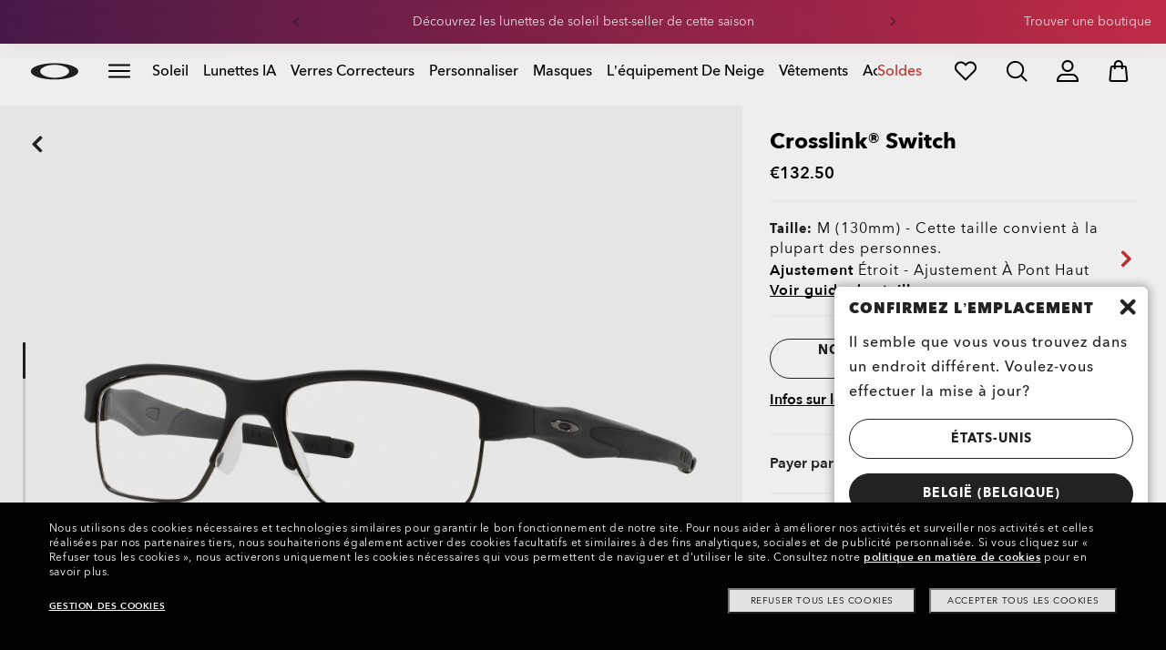

--- FILE ---
content_type: application/javascript
request_url: https://www.oakley.com/Fnkm5orQvh/p52PRf/JA8Z/ih9QwbcYYVfENGOX5Q/fA4ZTQ50AwI/BVwk/CRQHMD4B
body_size: 177868
content:
(function(){if(typeof Array.prototype.entries!=='function'){Object.defineProperty(Array.prototype,'entries',{value:function(){var index=0;const array=this;return {next:function(){if(index<array.length){return {value:[index,array[index++]],done:false};}else{return {done:true};}},[Symbol.iterator]:function(){return this;}};},writable:true,configurable:true});}}());(function(){lI();ESY();xIY();var CS=function(dQ,EG){return dQ&EG;};var vW=function(){return EW.apply(this,[k0,arguments]);};var Lp=function(SP,SW){return SP!==SW;};var dG=function(QJ){return !QJ;};var Bl=function(AW,vJ){return AW<<vJ;};var P5=function dl(cp,FI){'use strict';var mz=dl;switch(cp){case P0:{Xg.push(zW);try{var rG=Xg.length;var dS=dG(ps);var dk=SQ[jG];var dx=zZ[JN()[nz(m2)].apply(null,[ng,Dl,CQ,dG(vG)])][Wx()[AS(m2)].call(null,lA,gN,WJ,jG,Qd)](zZ[UJ()[qA(Nz)](Wk,Bk,J5)][v5()[AQ(vG)](wG,bl,XW)],Wx()[AS(XQ)](Hz,Hd,zd,hQ,WP));if(dx){dk++;dG(dG(dx[JN()[nz(TG)](lP,kJ,ng,Vx)]))&&Hg(dx[JN()[nz(TG)](tJ,kJ,ng,dG(dG([])))][Wx()[AS(vG)].call(null,U2,zJ,cJ,Rz,WA)]()[v5()[AQ(ZS)](lP,gJ,Pl)](v5()[AQ(Fd)].apply(null,[FQ,g5,Xz])),Dd(vG))&&dk++;}var WW=dk[Wx()[AS(vG)](jG,zJ,cJ,Wf,WA)]();var SA;return Xg.pop(),SA=WW,SA;}catch(zl){Xg.splice(cN(rG,vG),Infinity,zW);var CP;return CP=Wx()[AS(Hz)](dG(dG(vG)),BN,qW,s5,Jf),Xg.pop(),CP;}Xg.pop();}break;case S9:{var WS=FI[ZU];Xg.push(WQ);var gk=KQ(typeof Wx()[AS(Hz)],LG(KQ(typeof v5()[AQ(sz)],'undefined')?v5()[AQ(f5)](Wd,gN,EP):v5()[AQ(Rd)](KW,CA,rl),[][[]]))?Wx()[AS(Vk)](Ol,wl,dJ,D5,RJ):Wx()[AS(Hz)].apply(null,[Rd,Fg,qW,DS,Jf]);var Wl=Wx()[AS(Hz)](Vx,Fg,qW,F5,Jf);var RS=new (zZ[JN()[nz(nf)](Iz,jP,cf,PJ)])(new (zZ[KQ(typeof JN()[nz(vG)],LG('',[][[]]))?JN()[nz(WP)](dG(dG([])),Vd,Xd,Wf):JN()[nz(nf)](vG,jP,cf,dG(dG([])))])(Lp(typeof z5()[cG(D5)],LG(v5()[AQ(Rd)](Wd,CA,rl),[][[]]))?z5()[cG(sS)].apply(null,[J5,Eg,AG,VG,dG(WJ)]):z5()[cG(WP)].apply(null,[s5,IW,NS,QA,Mx])));try{var Ul=Xg.length;var bx=dG([]);if(dG(dG(zZ[JN()[nz(J2)](cJ,Pf,jS,Ol)][Lp(typeof JN()[nz(VS)],'undefined')?JN()[nz(m2)](tA,xQ,CQ,JS):JN()[nz(WP)](DS,qx,qP,dG(vG))]))&&dG(dG(zZ[Lp(typeof JN()[nz(Zf)],LG('',[][[]]))?JN()[nz(J2)].apply(null,[BS,Pf,jS,c5]):JN()[nz(WP)].call(null,qG,ml,Ag,m2)][KQ(typeof JN()[nz(bS)],'undefined')?JN()[nz(WP)](dG([]),Ol,Nd,dG(dG(WJ))):JN()[nz(m2)].call(null,pW,xQ,CQ,dG(vG))][Wx()[AS(m2)](dG(dG({})),FP,WJ,BS,Qd)]))){var Zx=zZ[JN()[nz(m2)].call(null,dG(vG),xQ,CQ,dG(dG({})))][Wx()[AS(m2)](fd,FP,WJ,sf,Qd)](zZ[Wx()[AS(Mx)].apply(null,[qG,gJ,Bz,DS,m2])][v5()[AQ(vG)](J5,bl,S2)],Lp(typeof Rp()[SG(Rd)],LG([],[][[]]))?Rp()[SG(KP)](DP,AG,nf,dG(WJ),J2,PQ):Rp()[SG(Rd)](SJ,jd,J5,PJ,Ll,Rx));if(Zx){gk=RS[UJ()[qA(Eg)](Xd,RQ,dG([]))](Zx[JN()[nz(TG)].call(null,qx,xx,ng,dG(dG({})))][Wx()[AS(vG)](cJ,g5,cJ,tJ,WA)]());}}Wl=Lp(zZ[JN()[nz(J2)].apply(null,[Rd,Pf,jS,BS])],WS);}catch(d5){Xg.splice(cN(Ul,vG),Infinity,WQ);gk=JN()[nz(X5)](xW,X7,AC,Cw);Wl=JN()[nz(X5)].call(null,dG(WJ),X7,AC,Mx);}var YF=LG(gk,Bl(Wl,vG))[Wx()[AS(vG)].apply(null,[j7,g5,cJ,xW,WA])]();var Vr;return Xg.pop(),Vr=YF,Vr;}break;case R9:{Xg.push(HV);var Mv=zZ[KQ(typeof JN()[nz(sR)],LG([],[][[]]))?JN()[nz(WP)](sS,Fn,Kw,dG([])):JN()[nz(m2)](Gr,Nx,CQ,Bh)][UJ()[qA(wm)].call(null,D5,NA,dG(WJ))]?zZ[JN()[nz(m2)](Mx,Nx,CQ,cB)][UJ()[qA(Sq)](Pw,Ud,ng)](zZ[KQ(typeof JN()[nz(G7)],LG('',[][[]]))?JN()[nz(WP)](c5,rt,nn,Gr):JN()[nz(m2)].call(null,Vx,Nx,CQ,AG)][UJ()[qA(wm)](D5,NA,MR)](zZ[Lp(typeof v5()[AQ(cf)],LG([],[][[]]))?v5()[AQ(Tn)](jd,FQ,GC):v5()[AQ(f5)].call(null,dG({}),OC,s5)]))[Lp(typeof UJ()[qA(hq)],LG('',[][[]]))?UJ()[qA(sf)](ww,hl,Iz):UJ()[qA(qx)](qP,Zn,D5)](JN()[nz(MC)](vf,pp,xW,sz)):v5()[AQ(Rd)](cB,CA,TN);var ER;return Xg.pop(),ER=Mv,ER;}break;case GE:{Xg.push(LR);var gm=Wx()[AS(Hz)](dG({}),Vq,qW,IC,Jf);try{var mv=Xg.length;var w7=dG({});if(zZ[v5()[AQ(Tn)].call(null,Cw,FQ,tK)][Rp()[SG(st)].apply(null,[TF,WP,tA,YV,Rd,H1])]&&zZ[v5()[AQ(Tn)](dG(dG({})),FQ,tK)][Rp()[SG(st)].call(null,TF,WP,VD,Qr,Rd,H1)][WJ]){var WB=KQ(zZ[v5()[AQ(Tn)].call(null,VS,FQ,tK)][KQ(typeof Rp()[SG(st)],LG([],[][[]]))?Rp()[SG(Rd)](JK,MC,NR,dG(dG([])),cb,qr):Rp()[SG(st)](TF,dG(vG),Rv,tJ,Rd,H1)][Wx()[AS(TG)](mr,YD,cq,IC,WP)](SQ[J5]),zZ[Lp(typeof v5()[AQ(Ph)],'undefined')?v5()[AQ(Tn)](Bz,FQ,tK):v5()[AQ(f5)].call(null,Cn,Qw,wv)][KQ(typeof Rp()[SG(KP)],LG([],[][[]]))?Rp()[SG(Rd)].apply(null,[Dr,dG({}),jd,BS,Th,fr]):Rp()[SG(st)](TF,Tn,XV,dG(vG),Rd,H1)][WJ]);var BF=WB?JN()[nz(Hz)].apply(null,[dG(WJ),m1,YV,YC]):KQ(typeof v5()[AQ(WJ)],LG([],[][[]]))?v5()[AQ(f5)].apply(null,[KW,VB,OD]):v5()[AQ(DP)](Iz,Lv,Yx);var LF;return Xg.pop(),LF=BF,LF;}else{var QR;return Xg.pop(),QR=gm,QR;}}catch(QB){Xg.splice(cN(mv,vG),Infinity,LR);var p7;return Xg.pop(),p7=gm,p7;}Xg.pop();}break;case lX:{Xg.push(lD);var nD=KQ(typeof Wx()[AS(KP)],LG([],[][[]]))?Wx()[AS(Vk)](CQ,Wk,kJ,WP,Th):Wx()[AS(Hz)](Tn,Wh,qW,lP,Jf);if(zZ[Lp(typeof v5()[AQ(Wd)],'undefined')?v5()[AQ(Tn)](qG,FQ,Uh):v5()[AQ(f5)].call(null,BS,Bt,rB)]&&zZ[KQ(typeof v5()[AQ(Wd)],LG([],[][[]]))?v5()[AQ(f5)](XV,Rm,Rq):v5()[AQ(Tn)](pW,FQ,Uh)][KQ(typeof Rp()[SG(DP)],'undefined')?Rp()[SG(Rd)].apply(null,[BK,Yb,tJ,zv,jF,vb]):Rp()[SG(st)](TF,NR,Sq,Rz,Rd,Dn)]&&zZ[v5()[AQ(Tn)].call(null,Gr,FQ,Uh)][Rp()[SG(st)](TF,wG,Cn,dG(dG(vG)),Rd,Dn)][v5()[AQ(FK)](s5,cR,pS)]){var Aw=zZ[v5()[AQ(Tn)].apply(null,[WP,FQ,Uh])][Rp()[SG(st)](TF,F5,Wd,vf,Rd,Dn)][v5()[AQ(FK)](dG(dG([])),cR,pS)];try{var Pr=Xg.length;var sF=dG([]);var cm=zZ[Lp(typeof v5()[AQ(FQ)],'undefined')?v5()[AQ(sz)](pW,Bz,Qb):v5()[AQ(f5)].apply(null,[MC,WK,c7])][v5()[AQ(O7)](j7,U2,S1)](cr(zZ[v5()[AQ(sz)].apply(null,[Nh,Bz,Qb])][Rp()[SG(Hz)](jP,ng,Wd,YC,qx,tf)](),Wr))[Wx()[AS(vG)](dG(dG([])),Lw,cJ,YV,WA)]();zZ[Lp(typeof v5()[AQ(PJ)],'undefined')?v5()[AQ(Tn)].apply(null,[KP,FQ,Uh]):v5()[AQ(f5)].apply(null,[PJ,Wv,Mb])][Rp()[SG(st)](TF,cJ,YC,PJ,Rd,Dn)][v5()[AQ(FK)].call(null,dG(dG({})),cR,pS)]=cm;var rC=KQ(zZ[v5()[AQ(Tn)](dG(dG({})),FQ,Uh)][Rp()[SG(st)](TF,MR,YC,Iq,Rd,Dn)][Lp(typeof v5()[AQ(Xv)],LG('',[][[]]))?v5()[AQ(FK)](jG,cR,pS):v5()[AQ(f5)].apply(null,[Vx,WV,wl])],cm);var Xr=rC?JN()[nz(Hz)].call(null,st,Cf,YV,Vx):v5()[AQ(DP)].apply(null,[F5,Lv,Ot]);zZ[v5()[AQ(Tn)].apply(null,[br,FQ,Uh])][Rp()[SG(st)](TF,dG({}),br,dG({}),Rd,Dn)][v5()[AQ(FK)](br,cR,pS)]=Aw;var BC;return Xg.pop(),BC=Xr,BC;}catch(dD){Xg.splice(cN(Pr,vG),Infinity,lD);if(Lp(zZ[v5()[AQ(Tn)](dG(vG),FQ,Uh)][Rp()[SG(st)].call(null,TF,Tn,jG,UF,Rd,Dn)][v5()[AQ(FK)].apply(null,[pW,cR,pS])],Aw)){zZ[v5()[AQ(Tn)](tJ,FQ,Uh)][Rp()[SG(st)](TF,hQ,TG,dG(dG(vG)),Rd,Dn)][v5()[AQ(FK)](Nh,cR,pS)]=Aw;}var mq;return Xg.pop(),mq=nD,mq;}}else{var ED;return Xg.pop(),ED=nD,ED;}Xg.pop();}break;case cU:{Xg.push(nr);try{var kD=Xg.length;var tF=dG(ps);var gF=new (zZ[JN()[nz(J2)].call(null,Vk,jb,jS,mr)][JN()[nz(G7)].apply(null,[DS,UC,VF,Hz])][Lp(typeof Tq()[Bb(st)],LG([],[][[]]))?Tq()[Bb(Cw)].call(null,Rd,Kq,qx,kt,Zf,c5):Tq()[Bb(Jf)](Tn,EP,dG(dG({})),vF,NR,U2)][JN()[nz(bS)](dG(vG),kV,U1,WP)])();var Hq=new (zZ[JN()[nz(J2)](fd,jb,jS,PJ)][JN()[nz(G7)].call(null,dG(dG(vG)),UC,VF,dG(dG({})))][Tq()[Bb(Cw)].apply(null,[Rd,Kq,tJ,kt,dG([]),MC])][v5()[AQ(fK)](cJ,OR,P1)])();var xD;return Xg.pop(),xD=dG({}),xD;}catch(MB){Xg.splice(cN(kD,vG),Infinity,nr);var Kn;return Kn=KQ(MB[Lp(typeof JN()[nz(GB)],LG([],[][[]]))?JN()[nz(DP)](Hz,hK,Mx,UF):JN()[nz(WP)](tA,Nb,VB,dG(dG([])))][v5()[AQ(sS)](YC,cf,kq)],z5()[cG(WJ)](nf,rt,sz,AB,WJ)),Xg.pop(),Kn;}Xg.pop();}break;case E3:{Xg.push(lh);var t7=KQ(typeof Wx()[AS(Wf)],LG(v5()[AQ(Rd)](vf,CA,hF),[][[]]))?Wx()[AS(Vk)].apply(null,[sK,kt,mt,Rz,AK]):Wx()[AS(Hz)](dG(dG({})),Uv,qW,Vx,Jf);try{var L7=Xg.length;var Rh=dG({});if(zZ[v5()[AQ(Tn)](dG(WJ),FQ,Jb)]&&zZ[v5()[AQ(Tn)].apply(null,[IC,FQ,Jb])][KQ(typeof UJ()[qA(nF)],'undefined')?UJ()[qA(qx)].apply(null,[Oh,tr,sf]):UJ()[qA(gq)](YV,HF,Qr)]&&zZ[v5()[AQ(Tn)](dG(vG),FQ,Jb)][UJ()[qA(gq)](YV,HF,Qr)][UJ()[qA(kh)](FP,cP,F5)]){var bV=zZ[v5()[AQ(Tn)](jd,FQ,Jb)][UJ()[qA(gq)].apply(null,[YV,HF,VD])][Lp(typeof UJ()[qA(Eg)],LG([],[][[]]))?UJ()[qA(kh)].call(null,FP,cP,NR):UJ()[qA(qx)](MC,RK,cJ)][Wx()[AS(vG)].call(null,nF,gV,cJ,nF,WA)]();var ph;return Xg.pop(),ph=bV,ph;}else{var CF;return Xg.pop(),CF=t7,CF;}}catch(k1){Xg.splice(cN(L7,vG),Infinity,lh);var mK;return Xg.pop(),mK=t7,mK;}Xg.pop();}break;case k0:{var At;Xg.push(R7);return At=dG(PV(KQ(typeof v5()[AQ(SK)],LG([],[][[]]))?v5()[AQ(f5)].apply(null,[jG,gJ,Jw]):v5()[AQ(vG)](dG(dG({})),bl,jB),zZ[JN()[nz(J2)].call(null,Zf,n2,jS,Hz)][JN()[nz(G7)](dG({}),mQ,VF,st)][Tq()[Bb(Cw)].apply(null,[Rd,j1,dG(vG),kt,zv,br])][JN()[nz(bS)].apply(null,[f5,PG,U1,zv])])||PV(v5()[AQ(vG)].apply(null,[dG(vG),bl,jB]),zZ[JN()[nz(J2)](dG([]),n2,jS,dG([]))][JN()[nz(G7)].call(null,sK,mQ,VF,dG(vG))][KQ(typeof Tq()[Bb(sz)],LG([],[][[]]))?Tq()[Bb(Jf)].call(null,ng,XC,f5,g7,Rv,Rv):Tq()[Bb(Cw)].call(null,Rd,j1,dG(dG(WJ)),kt,dG(dG([])),U2)][v5()[AQ(fK)](jd,OR,bF)])),Xg.pop(),At;}break;case vM:{Xg.push(ht);var Ln=Wx()[AS(Hz)](dv,Jq,qW,J2,Jf);try{var sb=Xg.length;var n7=dG(dG(ZU));if(zZ[v5()[AQ(Tn)].call(null,DP,FQ,tv)][Lp(typeof Rp()[SG(WJ)],'undefined')?Rp()[SG(st)](TF,pW,KP,Cn,Rd,wC):Rp()[SG(Rd)].call(null,qt,dG([]),Cw,KW,qx,fr)]&&zZ[v5()[AQ(Tn)](dG(dG([])),FQ,tv)][Rp()[SG(st)](TF,J5,Xm,IC,Rd,wC)][WJ]&&zZ[v5()[AQ(Tn)].call(null,sS,FQ,tv)][Rp()[SG(st)](TF,st,Wf,JS,Rd,wC)][SQ[jG]][WJ]&&zZ[v5()[AQ(Tn)](dG(WJ),FQ,tv)][Rp()[SG(st)](TF,Sh,sS,ng,Rd,wC)][WJ][WJ][KQ(typeof v5()[AQ(fv)],LG([],[][[]]))?v5()[AQ(f5)](dG(dG(WJ)),xw,JF):v5()[AQ(Ow)].apply(null,[NR,Dt,fb])]){var qm=KQ(zZ[v5()[AQ(Tn)].apply(null,[dG([]),FQ,tv])][Rp()[SG(st)](TF,dG(WJ),f5,dG(WJ),Rd,wC)][SQ[jG]][WJ][v5()[AQ(Ow)].call(null,dG(vG),Dt,fb)],zZ[v5()[AQ(Tn)](FQ,FQ,tv)][KQ(typeof Rp()[SG(qG)],'undefined')?Rp()[SG(Rd)](YK,Ol,dv,j7,mh,Gq):Rp()[SG(st)].call(null,TF,nF,JS,br,Rd,wC)][SQ[jG]]);var db=qm?JN()[nz(Hz)].apply(null,[dG({}),cw,YV,AV]):Lp(typeof v5()[AQ(U2)],LG([],[][[]]))?v5()[AQ(DP)](Xm,Lv,g1):v5()[AQ(f5)].call(null,MR,XV,IV);var nq;return Xg.pop(),nq=db,nq;}else{var tB;return Xg.pop(),tB=Ln,tB;}}catch(Nt){Xg.splice(cN(sb,vG),Infinity,ht);var lq;return Xg.pop(),lq=Ln,lq;}Xg.pop();}break;case CZ:{Xg.push(Zt);if(zZ[JN()[nz(J2)](bb,kG,jS,hQ)][KQ(typeof Wx()[AS(jG)],LG(v5()[AQ(Rd)](qx,CA,gR),[][[]]))?Wx()[AS(Vk)].apply(null,[NR,Am,wv,AG,pm]):Wx()[AS(Mx)](DP,Qh,Bz,DP,m2)]){if(zZ[Lp(typeof JN()[nz(fK)],'undefined')?JN()[nz(m2)].apply(null,[VD,Qz,CQ,Rd]):JN()[nz(WP)](VS,Xb,Bz,Rz)][Wx()[AS(m2)].call(null,Bh,wC,WJ,Qr,Qd)](zZ[JN()[nz(J2)](PJ,kG,jS,sK)][Wx()[AS(Mx)](dG(dG(WJ)),Qh,Bz,pW,m2)][v5()[AQ(vG)](vf,bl,gr)],KQ(typeof UJ()[qA(PJ)],LG('',[][[]]))?UJ()[qA(qx)](PF,hK,dG(dG(WJ))):UJ()[qA(mF)](qt,TN,dG(WJ)))){var Rw;return Rw=JN()[nz(Hz)](KW,NK,YV,KW),Xg.pop(),Rw;}var tV;return tV=JN()[nz(X5)](nf,Lx,AC,dG(dG(WJ))),Xg.pop(),tV;}var jC;return jC=Wx()[AS(Hz)].call(null,nF,EF,qW,Bz,Jf),Xg.pop(),jC;}break;}};var DK=function(dR,G1){return dR/G1;};var ln=function(){return ["\x61\x70\x70\x6c\x79","\x66\x72\x6f\x6d\x43\x68\x61\x72\x43\x6f\x64\x65","\x53\x74\x72\x69\x6e\x67","\x63\x68\x61\x72\x43\x6f\x64\x65\x41\x74"];};var BV=function(){if(zZ["Date"]["now"]&&typeof zZ["Date"]["now"]()==='number'){return zZ["Date"]["now"]();}else{return +new (zZ["Date"])();}};var xF=function(){gv=["\x6c\x65\x6e\x67\x74\x68","\x41\x72\x72\x61\x79","\x63\x6f\x6e\x73\x74\x72\x75\x63\x74\x6f\x72","\x6e\x75\x6d\x62\x65\x72"];};var HD=function(qq){var Wt=1;var vB=[];var kC=zZ["Math"]["sqrt"](qq);while(Wt<=kC&&vB["length"]<6){if(qq%Wt===0){if(qq/Wt===Wt){vB["push"](Wt);}else{vB["push"](Wt,qq/Wt);}}Wt=Wt+1;}return vB;};var Zr=function s7(CK,l1){'use strict';var jf=s7;switch(CK){case g4:{Xg.push(Sr);var Mr=[JN()[nz(AV)].call(null,xW,O2,zF,Zf),KQ(typeof v5()[AQ(UF)],LG([],[][[]]))?v5()[AQ(f5)](Nh,qn,lw):v5()[AQ(nf)](vf,BK,Tz),UJ()[qA(AV)](xq,NN,FQ),KQ(typeof UJ()[qA(XQ)],LG([],[][[]]))?UJ()[qA(qx)](Pl,B1,vf):UJ()[qA(NR)](fd,wJ,FQ),v5()[AQ(jd)](dG(dG(vG)),Gt,Nq),V7()[TD(m2)](fd,dG(dG([])),FV,AV,Cw,q1),v5()[AQ(Yb)](UF,j7,QG),v5()[AQ(JS)](dG(WJ),vF,NP),v5()[AQ(sK)].apply(null,[NR,bb,z2]),UJ()[qA(Qr)](kt,MQ,AG),v5()[AQ(Rv)](AV,q1,GD),UJ()[qA(mr)].call(null,VF,Ex,dG({})),UJ()[qA(Ol)](Vn,Av,Cn),Lp(typeof v5()[AQ(Vx)],LG([],[][[]]))?v5()[AQ(YC)](sK,hD,Pg):v5()[AQ(f5)](O7,DF,xb),KQ(typeof JN()[nz(jd)],LG('',[][[]]))?JN()[nz(WP)](IC,s5,Tw,Bh):JN()[nz(NR)].call(null,J2,Qt,xR,Mx),UJ()[qA(MC)].apply(null,[Iq,Cd,BS]),UJ()[qA(IC)](Ih,jx,sK),v5()[AQ(cB)].apply(null,[bb,q7,IS]),JN()[nz(Qr)](lA,OV,N1,Rz),Wx()[AS(qx)](PJ,Wv,Eg,Rd,U2),Lp(typeof v5()[AQ(BS)],LG('',[][[]]))?v5()[AQ(UF)](f5,Ol,Sk):v5()[AQ(f5)].apply(null,[Cw,KW,JF]),KQ(typeof Tq()[Bb(qx)],LG([],[][[]]))?Tq()[Bb(Jf)](IF,Mq,s5,KB,xW,Jf):Tq()[Bb(Mx)].call(null,j7,Wv,dG({}),KW,dG(WJ),tJ),v5()[AQ(hQ)].apply(null,[lA,Rr,Ig]),JN()[nz(mr)](dG(dG(WJ)),XA,FK,pW),UJ()[qA(pm)].call(null,rh,rW,dG(dG(WJ))),v5()[AQ(mh)](Qd,D5,VW),JN()[nz(Ol)](YC,wz,IC,IC)];if(I1(typeof zZ[v5()[AQ(Tn)].call(null,Vx,FQ,Vw)][Rp()[SG(st)].call(null,TF,IC,Qd,Ol,Rd,zw)],v5()[AQ(st)].call(null,WJ,st,jW))){var pr;return Xg.pop(),pr=null,pr;}var Tt=Mr[JN()[nz(WJ)](CQ,Ng,Dt,dG([]))];var Rf=Lp(typeof v5()[AQ(BS)],'undefined')?v5()[AQ(Rd)](nf,CA,vX):v5()[AQ(f5)](dG(vG),hD,Eq);for(var Dh=WJ;IR(Dh,Tt);Dh++){var QK=Mr[Dh];if(Lp(zZ[v5()[AQ(Tn)].apply(null,[qG,FQ,Vw])][Rp()[SG(st)].apply(null,[TF,sK,Gr,dG({}),Rd,zw])][QK],undefined)){Rf=v5()[AQ(Rd)](mr,CA,vX)[KQ(typeof UJ()[qA(CQ)],'undefined')?UJ()[qA(qx)](st,VV,dG(WJ)):UJ()[qA(F5)](Fd,Ld,VS)](Rf,JN()[nz(MC)](J5,bJ,xW,lP))[UJ()[qA(F5)](Fd,Ld,F5)](Dh);}}var HC;return Xg.pop(),HC=Rf,HC;}break;case nL:{var KF;Xg.push(WJ);return KF=KQ(typeof zZ[JN()[nz(J2)](dG([]),nv,jS,Ol)][JN()[nz(IC)](dG(dG([])),nC,ZS,Vx)],KQ(typeof UJ()[qA(Hz)],'undefined')?UJ()[qA(qx)](ID,VF,kw):UJ()[qA(sS)](wF,GB,Cw))||KQ(typeof zZ[JN()[nz(J2)](F5,nv,jS,dG([]))][JN()[nz(pm)](dG(vG),AV,sh,Cn)],UJ()[qA(sS)].apply(null,[wF,GB,dG({})]))||KQ(typeof zZ[JN()[nz(J2)](dG([]),nv,jS,Yb)][Rp()[SG(qG)](rm,Gr,Vk,dG([]),D5,J7)],UJ()[qA(sS)].apply(null,[wF,GB,Xm])),Xg.pop(),KF;}break;case hZ:{Xg.push(bC);try{var tt=Xg.length;var jt=dG(dG(ZU));var xB;return xB=dG(dG(zZ[Lp(typeof JN()[nz(U2)],LG([],[][[]]))?JN()[nz(J2)](zv,zK,jS,sz):JN()[nz(WP)](dG(dG({})),lA,Dl,MR)][JN()[nz(bb)](dG(dG(vG)),d7,RC,WJ)])),Xg.pop(),xB;}catch(rb){Xg.splice(cN(tt,vG),Infinity,bC);var Gh;return Xg.pop(),Gh=dG({}),Gh;}Xg.pop();}break;case vc:{Xg.push(Uw);try{var FD=Xg.length;var FC=dG([]);var gw;return gw=dG(dG(zZ[JN()[nz(J2)].call(null,J2,Zl,jS,m2)][KQ(typeof UJ()[qA(J5)],'undefined')?UJ()[qA(qx)](OF,zR,sz):UJ()[qA(bb)](Qw,M5,DS)])),Xg.pop(),gw;}catch(LC){Xg.splice(cN(FD,vG),Infinity,Uw);var TK;return Xg.pop(),TK=dG(ps),TK;}Xg.pop();}break;case ps:{Xg.push(JD);var Cq;return Cq=dG(dG(zZ[JN()[nz(J2)](Qr,dh,jS,Bh)][z5()[cG(Hz)](jG,qW,sz,lw,AG)])),Xg.pop(),Cq;}break;case RZ:{Xg.push(CB);try{var dF=Xg.length;var tn=dG(dG(ZU));var F1=LG(zZ[UJ()[qA(Gr)](hn,CI,jd)](zZ[JN()[nz(J2)](Qr,Kk,jS,dG(vG))][UJ()[qA(cf)](Cn,Ad,TG)]),Bl(zZ[UJ()[qA(Gr)](hn,CI,Sq)](zZ[JN()[nz(J2)].apply(null,[F5,Kk,jS,dG(dG(vG))])][KQ(typeof v5()[AQ(Xm)],'undefined')?v5()[AQ(f5)](bb,C1,IB):v5()[AQ(AV)](dG(dG(WJ)),sh,gD)]),vG));F1+=LG(Bl(zZ[KQ(typeof UJ()[qA(Yb)],'undefined')?UJ()[qA(qx)].apply(null,[fd,wl,Cn]):UJ()[qA(Gr)](hn,CI,zv)](zZ[JN()[nz(J2)](dG([]),Kk,jS,dG(dG({})))][UJ()[qA(lA)].call(null,Gt,K1,xW)]),SQ[f5]),Bl(zZ[KQ(typeof UJ()[qA(nf)],LG([],[][[]]))?UJ()[qA(qx)].apply(null,[bK,TC,jG]):UJ()[qA(Gr)](hn,CI,dG(WJ))](zZ[JN()[nz(J2)](xW,Kk,jS,Vx)][UJ()[qA(Lt)](mF,mn,Iz)]),f5));F1+=LG(Bl(zZ[UJ()[qA(Gr)].call(null,hn,CI,dG({}))](zZ[Lp(typeof JN()[nz(Sq)],LG('',[][[]]))?JN()[nz(J2)].call(null,c5,Kk,jS,dG(WJ)):JN()[nz(WP)](U2,hf,dw,dG([]))][UJ()[qA(Vb)](wD,QQ,pm)]),WP),Bl(zZ[UJ()[qA(Gr)](hn,CI,cf)](zZ[JN()[nz(J2)](VD,Kk,jS,wG)][Wx()[AS(WA)].apply(null,[WJ,Gv,PB,Yb,KP])]),DP));F1+=LG(Bl(zZ[UJ()[qA(Gr)](hn,CI,sS)](zZ[JN()[nz(J2)].apply(null,[dG({}),Kk,jS,Sq])][JN()[nz(Gr)](sz,FN,xq,dG(dG(WJ)))]),qx),Bl(zZ[UJ()[qA(Gr)].call(null,hn,CI,dG(WJ))](zZ[JN()[nz(J2)](KP,Kk,jS,JS)][JN()[nz(cf)](DS,Vp,gq,WP)]),Rd));F1+=LG(Bl(zZ[UJ()[qA(Gr)](hn,CI,WJ)](zZ[JN()[nz(J2)].apply(null,[tA,Kk,jS,DP])][JN()[nz(lA)].apply(null,[dG(vG),f7,J7,wG])]),WA),Bl(zZ[UJ()[qA(Gr)].apply(null,[hn,CI,J2])](zZ[JN()[nz(J2)].apply(null,[FQ,Kk,jS,Qr])][JN()[nz(Lt)](YC,DD,Mq,dG(dG({})))]),EH[JN()[nz(Vb)].apply(null,[vf,XP,sr,mr])]()));F1+=LG(Bl(zZ[UJ()[qA(Gr)].apply(null,[hn,CI,st])](zZ[JN()[nz(J2)].call(null,WJ,Kk,jS,dG(dG(vG)))][V7()[TD(Mx)](AV,Bh,Gv,BS,XQ,jd)]),Xm),Bl(zZ[UJ()[qA(Gr)](hn,CI,zv)](zZ[JN()[nz(J2)].apply(null,[VD,Kk,jS,dG({})])][Tq()[Bb(TG)](qG,Gv,NR,AK,Rz,wG)]),Hz));F1+=LG(Bl(zZ[UJ()[qA(Gr)].call(null,hn,CI,Sq)](zZ[JN()[nz(J2)](MC,Kk,jS,zv)][KQ(typeof UJ()[qA(DS)],LG('',[][[]]))?UJ()[qA(qx)](g5,RK,dG({})):UJ()[qA(Fn)](Qr,X7,FQ)]),Vk),Bl(zZ[UJ()[qA(Gr)].call(null,hn,CI,m2)](zZ[JN()[nz(J2)](st,Kk,jS,Rd)][KQ(typeof JN()[nz(nf)],LG('',[][[]]))?JN()[nz(WP)](nF,WR,pt,ng):JN()[nz(Fn)](dG({}),D2,TF,D5)]),J2));F1+=LG(Bl(zZ[UJ()[qA(Gr)].call(null,hn,CI,f5)](zZ[JN()[nz(J2)].apply(null,[Nh,Kk,jS,pm])][Wx()[AS(sz)].apply(null,[Rv,Gv,kn,VD,Hz])]),SQ[Wf]),Bl(zZ[UJ()[qA(Gr)](hn,CI,Tn)](zZ[JN()[nz(J2)](U2,Kk,jS,XQ)][KQ(typeof UJ()[qA(D5)],LG([],[][[]]))?UJ()[qA(qx)](YC,Ub,tA):UJ()[qA(hD)](ZC,wN,Rz)]),SQ[Cw]));F1+=LG(Bl(zZ[UJ()[qA(Gr)](hn,CI,DP)](zZ[JN()[nz(J2)].apply(null,[nf,Kk,jS,qx])][UJ()[qA(ZS)].call(null,WF,fD,st)]),qG),Bl(zZ[UJ()[qA(Gr)].apply(null,[hn,CI,U2])](zZ[JN()[nz(J2)].apply(null,[jd,Kk,jS,qG])][v5()[AQ(NR)](jd,Vk,Sd)]),m2));F1+=LG(Bl(zZ[UJ()[qA(Gr)].call(null,hn,CI,TG)](zZ[JN()[nz(J2)](AV,Kk,jS,jd)][UJ()[qA(SK)].call(null,Bh,QF,CQ)]),Mx),Bl(zZ[UJ()[qA(Gr)].apply(null,[hn,CI,Tn])](zZ[JN()[nz(J2)](MR,Kk,jS,DP)][Wx()[AS(Xm)].apply(null,[cB,Gv,X5,Wd,XQ])]),TG));F1+=LG(Bl(zZ[UJ()[qA(Gr)].apply(null,[hn,CI,dG(dG(vG))])](zZ[JN()[nz(J2)](dG(dG(WJ)),Kk,jS,dG(dG(WJ)))][KQ(typeof v5()[AQ(Yb)],LG('',[][[]]))?v5()[AQ(f5)].apply(null,[Qr,Uq,Rv]):v5()[AQ(Qr)](YV,tJ,b7)]),SQ[fd]),Bl(zZ[UJ()[qA(Gr)](hn,CI,st)](zZ[JN()[nz(J2)](Ol,Kk,jS,dG(WJ))][UJ()[qA(r7)].call(null,Dt,lW,DP)]),sS));F1+=LG(Bl(zZ[UJ()[qA(Gr)](hn,CI,Yb)](zZ[JN()[nz(J2)](Vk,Kk,jS,DP)][JN()[nz(hD)].apply(null,[AV,Uz,pm,Nh])]),KP),Bl(zZ[UJ()[qA(Gr)](hn,CI,VD)](zZ[JN()[nz(J2)].apply(null,[FQ,Kk,jS,dG(dG(vG))])][JN()[nz(ZS)](Nh,rd,sK,YV)]),D5));F1+=LG(Bl(zZ[UJ()[qA(Gr)].apply(null,[hn,CI,mr])](zZ[KQ(typeof JN()[nz(IC)],LG([],[][[]]))?JN()[nz(WP)].apply(null,[dG(dG([])),Ww,Zv,vf]):JN()[nz(J2)].call(null,cB,Kk,jS,Qr)][Lp(typeof z5()[cG(TG)],LG(v5()[AQ(Rd)](dG([]),CA,tE),[][[]]))?z5()[cG(jG)].call(null,Jf,WJ,sz,mw,Rz):z5()[cG(WP)](cJ,lF,LB,Kw,Iq)]),Qd),Bl(zZ[UJ()[qA(Gr)].call(null,hn,CI,m2)](zZ[JN()[nz(J2)](dG({}),Kk,jS,Zf)][Rp()[SG(m2)](CC,PJ,sK,dG(dG({})),Vk,Dl)]),Wf));F1+=LG(Bl(zZ[UJ()[qA(Gr)].apply(null,[hn,CI,Wf])](zZ[KQ(typeof JN()[nz(Qd)],LG([],[][[]]))?JN()[nz(WP)](dG(dG({})),vv,Zm,jd):JN()[nz(J2)].call(null,dG(dG([])),Kk,jS,XQ)][KQ(typeof UJ()[qA(Wd)],LG('',[][[]]))?UJ()[qA(qx)](dw,gV,dG([])):UJ()[qA(GB)].apply(null,[Cr,Ix,Hz])]),EH[UJ()[qA(X5)](AK,fw,Hz)]()),Bl(zZ[UJ()[qA(Gr)](hn,CI,dG(WJ))](zZ[JN()[nz(J2)](Qd,Kk,jS,Sh)][JN()[nz(SK)](jV,UK,DS,FQ)]),fd));F1+=LG(Bl(zZ[UJ()[qA(Gr)].apply(null,[hn,CI,tJ])](zZ[JN()[nz(J2)](Vx,Kk,jS,Vk)][v5()[AQ(mr)](IC,DC,pJ)]),sf),Bl(zZ[UJ()[qA(Gr)](hn,CI,Qr)](zZ[JN()[nz(J2)].call(null,Tn,Kk,jS,Zf)][KQ(typeof V7()[TD(TG)],LG([],[][[]]))?V7()[TD(J2)](DP,vf,RC,jV,SD,V1):V7()[TD(TG)](vG,nf,C1,tA,XQ,VG)]),Zf));F1+=LG(Bl(zZ[UJ()[qA(Gr)].apply(null,[hn,CI,CQ])](zZ[JN()[nz(J2)].call(null,lA,Kk,jS,Zf)][Lp(typeof v5()[AQ(XV)],LG('',[][[]]))?v5()[AQ(Ol)](BS,WQ,NW):v5()[AQ(f5)].apply(null,[pW,Tr,Z7])]),tJ),Bl(zZ[UJ()[qA(Gr)](hn,CI,VD)](zZ[JN()[nz(J2)].call(null,Vk,Kk,jS,UF)][UJ()[qA(Cr)](c5,vS,J5)]),F5));F1+=LG(LG(Bl(zZ[Lp(typeof UJ()[qA(Ft)],LG([],[][[]]))?UJ()[qA(Gr)](hn,CI,Xm):UJ()[qA(qx)](xW,F5,Qd)](zZ[KQ(typeof UJ()[qA(jV)],LG('',[][[]]))?UJ()[qA(qx)](tf,vh,Vx):UJ()[qA(J2)](zv,TQ,mh)][UJ()[qA(x7)](fK,lQ,dG(dG({})))]),s5),Bl(zZ[UJ()[qA(Gr)](hn,CI,br)](zZ[KQ(typeof JN()[nz(pW)],LG('',[][[]]))?JN()[nz(WP)](Yb,zW,Gr,dG(WJ)):JN()[nz(J2)].call(null,Rd,Kk,jS,XV)][JN()[nz(r7)](qG,gC,G7,cJ)]),YV)),Bl(zZ[UJ()[qA(Gr)](hn,CI,Bh)](zZ[JN()[nz(J2)](dG(dG([])),Kk,jS,AV)][Tq()[Bb(XQ)](f5,bF,lP,Wd,tJ,Qr)]),U2));var sB;return sB=F1[Wx()[AS(vG)].apply(null,[YC,lV,cJ,mr,WA])](),Xg.pop(),sB;}catch(CV){Xg.splice(cN(dF,vG),Infinity,CB);var WC;return WC=v5()[AQ(DP)].call(null,DS,Lv,x2),Xg.pop(),WC;}Xg.pop();}break;case rY:{var ZV=l1[ZU];Xg.push(Wk);try{var sq=Xg.length;var gn=dG(dG(ZU));if(KQ(ZV[v5()[AQ(Tn)](Bh,FQ,Zv)][JN()[nz(GB)](Nh,lS,hn,YV)],undefined)){var Bv;return Bv=KQ(typeof Wx()[AS(Xm)],LG(v5()[AQ(Rd)](dG(dG([])),CA,KC),[][[]]))?Wx()[AS(Vk)].call(null,cB,sv,E7,PJ,wG):Wx()[AS(Hz)](tJ,xq,qW,Wd,Jf),Xg.pop(),Bv;}if(KQ(ZV[v5()[AQ(Tn)](dG(dG([])),FQ,Zv)][JN()[nz(GB)](dG(dG(vG)),lS,hn,dG([]))],dG(ps))){var gt;return gt=v5()[AQ(DP)](dG(dG({})),Lv,mm),Xg.pop(),gt;}var Db;return Db=Lp(typeof JN()[nz(WA)],'undefined')?JN()[nz(Hz)](lA,E1,YV,Sq):JN()[nz(WP)](nf,zb,St,Iq),Xg.pop(),Db;}catch(Xw){Xg.splice(cN(sq,vG),Infinity,Wk);var PR;return PR=JN()[nz(X5)](Iz,JV,AC,MC),Xg.pop(),PR;}Xg.pop();}break;case cU:{var qB=l1[ZU];var Lq=l1[ps];Xg.push(QV);if(tm(typeof zZ[UJ()[qA(J2)](zv,Dl,Iq)][v5()[AQ(MC)](hQ,Gb,nv)],KQ(typeof v5()[AQ(J5)],LG([],[][[]]))?v5()[AQ(f5)](YV,IB,AF):v5()[AQ(st)](NR,st,Ld))){zZ[UJ()[qA(J2)].apply(null,[zv,Dl,dG(dG(WJ))])][KQ(typeof v5()[AQ(X5)],LG([],[][[]]))?v5()[AQ(f5)](wG,HR,TG):v5()[AQ(MC)].call(null,Xm,Gb,nv)]=v5()[AQ(Rd)].apply(null,[hQ,CA,xQ])[UJ()[qA(F5)](Fd,vV,TG)](qB,UJ()[qA(Qd)](Eq,wd,ng))[KQ(typeof UJ()[qA(qG)],LG('',[][[]]))?UJ()[qA(qx)].call(null,JS,QC,dG(dG([]))):UJ()[qA(F5)].apply(null,[Fd,vV,sS])](Lq,UJ()[qA(fv)].call(null,Ct,FS,dG({})));}Xg.pop();}break;case k0:{var Hb=l1[ZU];var RF=l1[ps];Xg.push(W7);if(dG(pn(Hb,RF))){throw new (zZ[KQ(typeof z5()[cG(J2)],LG(v5()[AQ(Rd)].call(null,Zf,CA,dU),[][[]]))?z5()[cG(WP)].call(null,YV,SV,Yn,Mm,jG):z5()[cG(WJ)].apply(null,[mh,rt,sz,Qk,Vk])])(KQ(typeof Tq()[Bb(Mx)],'undefined')?Tq()[Bb(Jf)](Kt,TF,dG([]),wB,Vk,IC):Tq()[Bb(sS)](YV,U7,pm,dq,Bh,Cw));}Xg.pop();}break;case T0:{var Ar=l1[ZU];var fB=l1[ps];Xg.push(VC);var Tb=fB[KQ(typeof JN()[nz(Hz)],'undefined')?JN()[nz(WP)](Zf,Nv,Yq,Bh):JN()[nz(OK)](WP,j1,PQ,dG({}))];var bt=fB[UJ()[qA(Gt)].apply(null,[Mq,dC,xW])];var cK=fB[UJ()[qA(Ow)].call(null,sS,RP,Bh)];var vD=fB[v5()[AQ(GB)].call(null,DS,cD,d1)];var zC=fB[Lp(typeof Rp()[SG(Mx)],LG([],[][[]]))?Rp()[SG(XQ)].apply(null,[Kq,J5,Vx,Mx,Hz,Um]):Rp()[SG(Rd)](R1,Bh,Bz,Sq,qK,Zm)];var rK=fB[UJ()[qA(FK)].call(null,IC,Mb,fd)];var OB=fB[Lp(typeof UJ()[qA(nF)],LG('',[][[]]))?UJ()[qA(wt)].apply(null,[x1,HW,mr]):UJ()[qA(qx)](H7,Ll,tJ)];var MV=fB[UJ()[qA(Fd)](Pb,nb,U2)];var Nn;return Nn=v5()[AQ(Rd)](Hz,CA,FS)[UJ()[qA(F5)](Fd,wq,Zf)](Ar)[UJ()[qA(F5)].apply(null,[Fd,wq,PJ])](Tb,JN()[nz(MC)](Ft,ZD,xW,fd))[UJ()[qA(F5)](Fd,wq,s5)](bt,JN()[nz(MC)](dG(dG({})),ZD,xW,hQ))[UJ()[qA(F5)].apply(null,[Fd,wq,dG(dG(WJ))])](cK,JN()[nz(MC)].apply(null,[XQ,ZD,xW,YV]))[UJ()[qA(F5)](Fd,wq,dG(dG(vG)))](vD,JN()[nz(MC)](dG([]),ZD,xW,dG(dG({}))))[UJ()[qA(F5)](Fd,wq,Gr)](zC,JN()[nz(MC)](Rd,ZD,xW,Rz))[UJ()[qA(F5)].apply(null,[Fd,wq,J2])](rK,JN()[nz(MC)](XV,ZD,xW,dG(vG)))[UJ()[qA(F5)](Fd,wq,vG)](OB,JN()[nz(MC)].apply(null,[D5,ZD,xW,Wd]))[UJ()[qA(F5)].apply(null,[Fd,wq,KP])](MV,UJ()[qA(tJ)](Vx,R5,BS)),Xg.pop(),Nn;}break;}};var I7=function Yw(vr,UR){'use strict';var xn=Yw;switch(vr){case CZ:{var Cm=UR[ZU];Xg.push(lF);if(zZ[v5()[AQ(Hz)](BS,CQ,YS)][UJ()[qA(OR)](DS,rS,Wf)](Cm)){var km;return Xg.pop(),km=Cm,km;}Xg.pop();}break;case UU:{var pv=UR[ZU];var jK;Xg.push(qh);return jK=zZ[Lp(typeof JN()[nz(qW)],LG('',[][[]]))?JN()[nz(m2)](F5,vz,CQ,mr):JN()[nz(WP)].apply(null,[Rv,qr,jG,cB])][UJ()[qA(Sq)](Pw,E2,TG)](pv)[v5()[AQ(AK)].apply(null,[sz,SK,dK])](function(pb){return pv[pb];})[WJ],Xg.pop(),jK;}break;case RO:{var Aq=UR[ZU];Xg.push(mD);var It=Aq[v5()[AQ(AK)](dG(vG),SK,Sw)](function(pv){return Yw.apply(this,[UU,arguments]);});var Ev;return Ev=It[UJ()[qA(sf)](ww,bw,Nh)](JN()[nz(MC)].apply(null,[pW,vV,xW,U2])),Xg.pop(),Ev;}break;case GI:{Xg.push(lv);try{var vC=Xg.length;var zD=dG({});var Mt=LG(LG(LG(LG(LG(LG(LG(LG(LG(LG(LG(LG(LG(LG(LG(LG(LG(LG(LG(LG(LG(LG(LG(LG(zZ[Lp(typeof UJ()[qA(hQ)],'undefined')?UJ()[qA(Gr)].apply(null,[hn,ld,f5]):UJ()[qA(qx)](Ww,f1,Nh)](zZ[v5()[AQ(Tn)].call(null,bb,FQ,Hv)][UJ()[qA(kt)].apply(null,[x7,xN,kw])]),Bl(zZ[UJ()[qA(Gr)].apply(null,[hn,ld,VS])](zZ[v5()[AQ(Tn)].call(null,Ol,FQ,Hv)][Tq()[Bb(Vx)](st,m7,jV,Et,dG({}),Zf)]),vG)),Bl(zZ[KQ(typeof UJ()[qA(J7)],LG('',[][[]]))?UJ()[qA(qx)](Jv,Em,D5):UJ()[qA(Gr)].apply(null,[hn,ld,wG])](zZ[KQ(typeof v5()[AQ(Nz)],'undefined')?v5()[AQ(f5)](Wf,VV,HB):v5()[AQ(Tn)].call(null,Iz,FQ,Hv)][v5()[AQ(Kq)].call(null,dG([]),bh,W7)]),Jf)),Bl(zZ[Lp(typeof UJ()[qA(N1)],LG('',[][[]]))?UJ()[qA(Gr)](hn,ld,lA):UJ()[qA(qx)].call(null,fq,PK,Sh)](zZ[v5()[AQ(Tn)](dG(dG({})),FQ,Hv)][V7()[TD(F5)].call(null,Iq,zv,Yn,s5,Rd,dJ)]),f5)),Bl(zZ[UJ()[qA(Gr)](hn,ld,F5)](zZ[v5()[AQ(sz)].apply(null,[O7,Bz,Vl])][Rp()[SG(Rz)](hv,sz,Rd,dG(dG({})),WP,kK)]),WP)),Bl(zZ[UJ()[qA(Gr)].call(null,hn,ld,Vk)](zZ[v5()[AQ(Tn)](FQ,FQ,Hv)][UJ()[qA(JR)](wn,mf,dG(dG([])))]),DP)),Bl(zZ[UJ()[qA(Gr)](hn,ld,U2)](zZ[v5()[AQ(Tn)].call(null,cJ,FQ,Hv)][JN()[nz(Br)](hQ,C2,Kq,kw)]),qx)),Bl(zZ[UJ()[qA(Gr)](hn,ld,m2)](zZ[v5()[AQ(Tn)](nf,FQ,Hv)][Lp(typeof UJ()[qA(bl)],'undefined')?UJ()[qA(zq)](m2,xC,dG([])):UJ()[qA(qx)](Bf,jr,O7)]),Rd)),Bl(zZ[UJ()[qA(Gr)](hn,ld,DS)](zZ[Lp(typeof v5()[AQ(Hw)],'undefined')?v5()[AQ(Tn)].call(null,dG({}),FQ,Hv):v5()[AQ(f5)](lP,sD,Hw)][JN()[nz(Rv)].apply(null,[j7,Hf,Ih,dG(dG({}))])]),WA)),Bl(zZ[KQ(typeof UJ()[qA(Kb)],LG('',[][[]]))?UJ()[qA(qx)](Im,Jv,qG):UJ()[qA(Gr)](hn,ld,dG(dG([])))](zZ[Lp(typeof v5()[AQ(j7)],LG([],[][[]]))?v5()[AQ(Tn)].call(null,cf,FQ,Hv):v5()[AQ(f5)].apply(null,[Yb,nV,zB])][UJ()[qA(Ih)](Tn,Mw,vf)]),sz)),Bl(zZ[UJ()[qA(Gr)].call(null,hn,ld,cB)](zZ[v5()[AQ(Tn)](dG({}),FQ,Hv)][v5()[AQ(sr)].apply(null,[vG,KK,Yn])]),Xm)),Bl(zZ[Lp(typeof UJ()[qA(Jr)],LG('',[][[]]))?UJ()[qA(Gr)](hn,ld,qx):UJ()[qA(qx)](kt,HR,WP)](zZ[v5()[AQ(Tn)](dG(dG(vG)),FQ,Hv)][UJ()[qA(Dq)](rm,LK,pW)]),SQ[Iq])),Bl(zZ[UJ()[qA(Gr)](hn,ld,lP)](zZ[v5()[AQ(Tn)](dG(WJ),FQ,Hv)][Lp(typeof Rp()[SG(F5)],'undefined')?Rp()[SG(XV)](gq,cB,cf,XQ,sS,ZF):Rp()[SG(Rd)].apply(null,[lr,U2,tA,dG(WJ),f5,IB])]),Vk)),Bl(zZ[UJ()[qA(Gr)].call(null,hn,ld,YV)](zZ[v5()[AQ(Tn)](pW,FQ,Hv)][UJ()[qA(zd)].call(null,U1,WG,tA)]),J2)),Bl(zZ[KQ(typeof UJ()[qA(lA)],LG('',[][[]]))?UJ()[qA(qx)](On,zq,Wf):UJ()[qA(Gr)](hn,ld,Mx)](zZ[Lp(typeof v5()[AQ(Sq)],LG('',[][[]]))?v5()[AQ(Tn)](J5,FQ,Hv):v5()[AQ(f5)].apply(null,[Mx,E7,r7])][JN()[nz(gN)](dG(vG),w5,Vn,dG(dG([])))]),SQ[Wf])),Bl(zZ[UJ()[qA(Gr)](hn,ld,dG(dG(WJ)))](zZ[v5()[AQ(Tn)].apply(null,[Rd,FQ,Hv])][JN()[nz(N7)](cB,nx,UB,KW)]),SQ[Cw])),Bl(zZ[UJ()[qA(Gr)].call(null,hn,ld,cB)](zZ[v5()[AQ(Tn)].call(null,cJ,FQ,Hv)][v5()[AQ(VG)].call(null,f5,rt,kz)]),qG)),Bl(zZ[UJ()[qA(Gr)](hn,ld,jV)](zZ[v5()[AQ(Tn)](F5,FQ,Hv)][v5()[AQ(FP)](IC,hQ,Ht)]),m2)),Bl(zZ[UJ()[qA(Gr)](hn,ld,dG({}))](zZ[v5()[AQ(Tn)](KW,FQ,Hv)][KQ(typeof v5()[AQ(zJ)],LG('',[][[]]))?v5()[AQ(f5)].apply(null,[Qr,X7,NC]):v5()[AQ(AC)].call(null,qx,Fg,vg)]),Mx)),Bl(zZ[UJ()[qA(Gr)].call(null,hn,ld,XQ)](zZ[v5()[AQ(Tn)].apply(null,[Tn,FQ,Hv])][v5()[AQ(AG)](TG,k7,Mw)]),TG)),Bl(zZ[UJ()[qA(Gr)](hn,ld,ng)](zZ[v5()[AQ(Tn)](Sh,FQ,Hv)][Tq()[Bb(pW)](Zf,Yn,cf,PC,jG,Nh)]),XQ)),Bl(zZ[UJ()[qA(Gr)](hn,ld,DP)](zZ[v5()[AQ(Tn)](AV,FQ,Hv)][Lp(typeof Wx()[AS(Mx)],LG(v5()[AQ(Rd)].apply(null,[Ft,CA,Hs]),[][[]]))?Wx()[AS(lP)](Hz,OV,AG,NR,m2):Wx()[AS(Vk)](Iz,lh,T1,Nh,NV)]),EH[z5()[cG(vf)].call(null,D5,bh,WP,cV,Rd)]())),Bl(zZ[KQ(typeof UJ()[qA(g5)],'undefined')?UJ()[qA(qx)](FQ,Ff,qx):UJ()[qA(Gr)](hn,ld,AG)](zZ[v5()[AQ(Tn)](dG(WJ),FQ,Hv)][v5()[AQ(jF)].apply(null,[O7,Hw,cA])]),KP)),Bl(zZ[UJ()[qA(Gr)](hn,ld,c5)](zZ[V7()[TD(f5)](Yb,dG(WJ),Nq,dG(dG(WJ)),qx,Tn)][UJ()[qA(Vk)](P7,bW,DS)]),D5)),Bl(zZ[UJ()[qA(Gr)].call(null,hn,ld,Rz)](zZ[v5()[AQ(sz)].call(null,sf,Bz,Vl)][KQ(typeof JN()[nz(Yh)],LG([],[][[]]))?JN()[nz(WP)].call(null,dG({}),zK,PJ,Vk):JN()[nz(xR)].call(null,dG(dG(WJ)),Ed,rV,cf)]),EH[Lp(typeof Rp()[SG(pW)],LG([],[][[]]))?Rp()[SG(lP)].call(null,WJ,Vx,st,dG(dG(vG)),WP,cV):Rp()[SG(Rd)](Mb,JS,Ol,dG(WJ),Wd,XD)]()));var cC;return Xg.pop(),cC=Mt,cC;}catch(O1){Xg.splice(cN(vC,vG),Infinity,lv);var hw;return hw=EH[JN()[nz(Xd)].apply(null,[UF,Vq,qW,U2])](),Xg.pop(),hw;}Xg.pop();}break;case R9:{Xg.push(Xt);var Zh=zZ[JN()[nz(J2)](VD,bp,jS,FQ)][JN()[nz(In)](Wf,PS,ft,Vk)]?vG:WJ;var Ur=zZ[Lp(typeof JN()[nz(G7)],'undefined')?JN()[nz(J2)].call(null,AG,bp,jS,j7):JN()[nz(WP)].call(null,hQ,ZD,Zq,TG)][Rp()[SG(Wd)].call(null,Mh,Rz,dv,BS,jG,vt)]?vG:SQ[jG];var bm=zZ[JN()[nz(J2)](dG({}),bp,jS,Iz)][UJ()[qA(zm)].call(null,SV,r1,dG(WJ))]?vG:EH[JN()[nz(Xd)](mr,L1,qW,sK)]();var KV=zZ[JN()[nz(J2)](dG([]),bp,jS,XQ)][UJ()[qA(Ir)](J7,lV,KW)]?vG:WJ;var TB=zZ[JN()[nz(J2)](XQ,bp,jS,dG(dG(vG)))][JN()[nz(YR)](Sq,cV,GK,Vx)]?vG:SQ[jG];var HK=zZ[JN()[nz(J2)].apply(null,[dG(dG([])),bp,jS,qx])][v5()[AQ(kn)].call(null,mh,bS,PS)]?vG:WJ;var xm=zZ[KQ(typeof JN()[nz(Kb)],'undefined')?JN()[nz(WP)].call(null,nf,EC,lP,Wd):JN()[nz(J2)](VS,bp,jS,dG([]))][Lp(typeof v5()[AQ(lK)],'undefined')?v5()[AQ(K7)](Wd,sS,x5):v5()[AQ(f5)](YV,Pq,kB)]?vG:WJ;var Sm=zZ[JN()[nz(J2)].apply(null,[TG,bp,jS,dG(WJ)])][v5()[AQ(k7)](jV,zd,Px)]?SQ[vG]:WJ;var WD=zZ[JN()[nz(J2)].call(null,VD,bp,jS,KW)][JN()[nz(G7)](dG(dG(WJ)),mB,VF,vG)]?vG:WJ;var FF=zZ[Lp(typeof JN()[nz(nV)],LG([],[][[]]))?JN()[nz(Xv)].call(null,dG(WJ),lR,r7,dG(WJ)):JN()[nz(WP)](bb,Q7,pV,dG(dG({})))][v5()[AQ(vG)](pm,bl,nv)].bind?vG:WJ;var XB=zZ[JN()[nz(J2)].call(null,J2,bp,jS,Rd)][v5()[AQ(Bw)].call(null,dG(vG),Nv,pp)]?vG:WJ;var IK=zZ[Lp(typeof JN()[nz(cB)],LG('',[][[]]))?JN()[nz(J2)].apply(null,[cB,bp,jS,PJ]):JN()[nz(WP)](sS,Pm,hB,dG(vG))][KQ(typeof v5()[AQ(WA)],'undefined')?v5()[AQ(f5)](dG(dG([])),fC,Ym):v5()[AQ(xq)].apply(null,[Vk,jn,jI])]?SQ[vG]:WJ;var qf;var jv;try{var wr=Xg.length;var Hn=dG(ps);qf=zZ[JN()[nz(J2)].call(null,MR,bp,jS,XV)][JN()[nz(Hd)](YC,JC,f5,c5)]?vG:WJ;}catch(Nw){Xg.splice(cN(wr,vG),Infinity,Xt);qf=WJ;}try{var hh=Xg.length;var Ah=dG(dG(ZU));jv=zZ[KQ(typeof JN()[nz(Fg)],LG('',[][[]]))?JN()[nz(WP)].call(null,J5,CD,Eq,MC):JN()[nz(J2)].apply(null,[DP,bp,jS,WA])][UJ()[qA(Kv)](xW,Ml,CQ)]?vG:WJ;}catch(rv){Xg.splice(cN(hh,vG),Infinity,Xt);jv=WJ;}var kR;return Xg.pop(),kR=LG(LG(LG(LG(LG(LG(LG(LG(LG(LG(LG(LG(LG(Zh,Bl(Ur,vG)),Bl(bm,Jf)),Bl(KV,SQ[DP])),Bl(TB,WP)),Bl(HK,SQ[U2])),Bl(xm,qx)),Bl(Sm,Rd)),Bl(qf,WA)),Bl(jv,sz)),Bl(WD,Xm)),Bl(FF,Hz)),Bl(XB,Vk)),Bl(IK,SQ[VS])),kR;}break;case pO:{var ct=UR[ZU];Xg.push(k7);var Lr=Lp(typeof v5()[AQ(gJ)],'undefined')?v5()[AQ(Rd)].apply(null,[dG(dG([])),CA,j1]):v5()[AQ(f5)].call(null,mr,lw,JV);var Eb=z5()[cG(Nh)](Wd,Rv,Hz,xV,Vx);var Fr=WJ;var kb=ct[Tq()[Bb(Bz)].apply(null,[Hz,w1,j7,Wh,j7,ng])]();while(IR(Fr,kb[JN()[nz(WJ)](dG(dG(WJ)),JB,Dt,JS)])){if(XK(Eb[v5()[AQ(ZS)](nF,gJ,Gv)](kb[v5()[AQ(WA)](WJ,jG,lt)](Fr)),WJ)||XK(Eb[v5()[AQ(ZS)](dG([]),gJ,Gv)](kb[v5()[AQ(WA)].apply(null,[Bh,jG,lt])](LG(Fr,vG))),WJ)){Lr+=vG;}else{Lr+=WJ;}Fr=LG(Fr,Jf);}var Er;return Xg.pop(),Er=Lr,Er;}break;case XL:{var kv;var th;Xg.push(qP);var ZR;for(kv=WJ;IR(kv,UR[JN()[nz(WJ)](Vx,Pq,Dt,tJ)]);kv+=vG){ZR=UR[kv];}th=ZR[v5()[AQ(zd)].call(null,MR,sK,IG)]();if(zZ[JN()[nz(J2)](vf,Z5,jS,IC)].bmak[KQ(typeof UJ()[qA(WQ)],LG([],[][[]]))?UJ()[qA(qx)].apply(null,[rm,FV,Ft]):UJ()[qA(Jt)](JR,pk,JS)][th]){zZ[JN()[nz(J2)](O7,Z5,jS,IC)].bmak[UJ()[qA(Jt)].call(null,JR,pk,UF)][th].apply(zZ[JN()[nz(J2)](dG(dG([])),Z5,jS,sK)].bmak[UJ()[qA(Jt)](JR,pk,kw)],ZR);}Xg.pop();}break;case w0:{var vK=YR;Xg.push(Qv);var Wn=KQ(typeof v5()[AQ(qW)],'undefined')?v5()[AQ(f5)](YC,ZK,bD):v5()[AQ(Rd)](dG({}),CA,SR);for(var Lb=WJ;IR(Lb,vK);Lb++){Wn+=Rp()[SG(Hz)](jP,j7,hQ,dG(vG),qx,FB);vK++;}Xg.pop();}break;case S9:{Xg.push(Gm);zZ[UJ()[qA(Gb)](Nb,gD,Qd)](function(){return Yw.apply(this,[w0,arguments]);},Wr);Xg.pop();}break;}};var nw=function l7(Or,Qq){var sw=l7;do{switch(Or){case KH:{Wm=qx+YV*DP*WP;Or+=NU;FP=Xm*vG*Rd*Jf+Lt;E7=Rd*Lt-DP-qx-WA;XF=Lt*sz-Jf+f5;C1=YV*sz*f5-WA*Jf;}break;case k3:{KW=WA*DP+vG+f5*qx;qG=WP+Xm+qx+DP-sz;cB=qx*sz+YV-DP+Jf;Or-=D9;Iz=Rd-DP+YV+f5+Xm;}break;case Zs:{sn=Xm*DP+Jf+sz*Lt;c1=Lt*WA+Jf+DP*f5;Bm=qx*Lt+Xm*DP-vG;Or+=N0;Q1=Jf*Xm*YV-qx*WA;}break;case XH:{XV=YV+WP+DP+WA-Xm;Zf=sz+qx*Jf+vG+Rd;Vk=vG*Xm+WP+Rd-sz;Iq=WA*Rd-qx;Or=Ic;pW=vG*Jf*qx+Xm*WP;U2=Jf-vG+YV;}break;case AY:{DS=sz+qx*WA+DP;VS=vG+qx*WA+DP;br=WP+YV-qx+DP*WA;Or+=S6;fd=sz+f5+DP+WP+qx;tJ=f5*Xm-Jf*WP+WA;Cw=sz*Jf+qx*f5-Xm;xW=YV+WA+Rd*DP;}break;case sX:{qV=Lt+WA+vG+DP*Xm;sC=Lt*WA-qx*WP-vG;xq=Lt-Rd+DP*YV+vG;J1=Xm+Lt*DP+Rd;cf=Xm*qx-Jf+DP*WA;M1=sz*Xm*qx+f5*WP;Or=LZ;Rn=WA*Rd-WP+Lt*qx;kq=DP*vG*Rd*f5*sz;}break;case QH:{ND=vG*Jf*Lt+YV*sz;S2=DP+qx+sz*YV+Xm;On=Rd*WP+qx*f5*sz;PK=WP*Xm*sz-qx+WA;Or-=SY;NF=Lt*Rd+WA+qx*WP;mC=sz*WA*vG*Xm+Jf;}break;case v9:{Or=OI;vn=Lt*DP+WP+WA*f5;Df=f5*sz*YV+DP-Jf;tw=Rd+Xm+DP*Lt-vG;fb=Xm+Lt*Rd-WA*YV;Dl=Rd*sz+qx*YV*WP;hm=vG*f5*Lt+YV*sz;rB=qx*Lt-DP+WP-Xm;zB=vG*Rd*Lt-qx-YV;}break;case JZ:{zr=Lt*Xm-sz-WA*f5;rV=Jf*YV*WP-qx+DP;DB=DP+Xm*sz*WP-Lt;Kt=WA*YV-Jf-vG+DP;jb=Lt*Rd+sz*DP-WP;D7=Lt*WA-DP-Rd-Xm;Or=HX;WF=WA*qx*DP+WP*Rd;TF=Rd+Lt+YV*DP-f5;}break;case OU:{bD=sz*WA*qx+YV+Jf;lF=f5*WA+Rd+Lt*sz;Rr=WP+Lt+WA*Jf*Rd;cD=YV+Lt+WP+Xm*WA;Tr=f5+Rd+WA+Jf*Lt;Or-=rZ;ZK=WP*Rd*YV+f5-qx;V1=WP-WA+YV*f5*Xm;Ob=qx*WP*Xm+Jf-WA;}break;case cL:{gN=Rd*sz+f5*qx*Xm;m1=Xm*Lt-WP*YV-WA;UD=sz*YV*f5+qx;Or+=rE;RB=YV+Lt*qx+f5-Xm;}break;case R:{Lh=Lt*qx-f5*Xm-Rd;DV=Lt*Xm+DP-WA*qx;Iv=qx*WA*Xm-f5-Lt;xv=qx*Lt-Xm-sz*DP;QD=Lt*Rd+WP*f5-Xm;X1=qx*Xm*sz-WP+Rd;Or+=Q9;Dr=Lt*WP+Rd+DP+Jf;vq=sz+Rd-YV+Lt*Xm;}break;case ls:{cR=Jf*Lt+f5-vG+WA;BD=Lt*WA-WP-Xm-YV;QV=YV*Xm+qx*WA+WP;Or=LX;Vq=WA+Lt*sz-Rd-Xm;Yq=Lt*qx-vG+DP*sz;wm=YV*DP-sz*vG+Jf;}break;case EY:{rD=Lt*sz-f5*qx;gB=Xm*WP*f5*Rd-qx;Hr=sz*Lt+YV-Rd-WP;kJ=Lt*DP-f5-Jf+vG;Or+=Yc;Bf=Lt*qx+vG+Xm-Rd;}break;case c3:{AC=WA*f5*Xm+qx-DP;jF=Jf*Lt+YV+DP+WP;ft=Xm+f5+YV*vG*Rd;mD=WA*vG*WP*Xm-YV;qh=YV*f5*DP;zt=YV*f5*WP-Xm+Jf;Br=DP*vG+sz+Rd*YV;Or=WZ;}break;case KL:{bS=qx*f5+Lt+YV;Oq=WA+sz*Xm*DP;Xv=YV+qx+WP+Lt+sz;Or-=mI;vb=Rd*sz*WA-f5+Jf;Pw=Xm*sz-WP+Lt-YV;Oh=vG+Xm*DP+f5+Lt;Hh=Xm*qx*Rd+sz*WP;}break;case jU:{nK=vG+Lt*WP+Jf*qx;W1=Rd*Lt+DP*WA+Jf;Or=M4;pw=WP-Xm+sz*Lt+qx;Uw=sz+qx*DP*YV-vG;Vh=Rd*DP*f5*WP-WA;b7=Rd*WP*YV-sz-Lt;}break;case QY:{Ir=Lt*f5+qx-Rd-WA;Or=MI;XR=YV+f5+Rd*Lt-WA;Xh=Jf+sz*YV-Xm+f5;Jn=f5*WP*YV-Lt;f1=qx-DP-WP+f5*Lt;Ct=WA-vG+sz*YV-qx;v7=YV*WP+Xm+Lt*Rd;}break;case BZ:{Nr=sz-vG-DP+Rd*Lt;sR=YV+Rd+Lt-sz-WP;Cf=Xm*qx*WA-sz-Jf;Zn=Lt-Jf+Xm*YV+WA;Or=bM;}break;case cU:{A1=Rd*Lt*vG-qx;Or+=VE;xr=WP*Lt+WA+YV;fh=Rd-vG+WP*Jf*Lt;Dm=Xm*YV*vG-Rd;An=Rd*Lt-Xm*DP-sz;}break;case MZ:{hb=Lt*Rd-YV-sz*WP;Rq=YV*Xm+WP*Lt+DP;nb=DP*qx+WA*Lt-vG;Wq=Jf+f5+Xm*Lt-YV;Eh=Jf+YV-DP+WP*Lt;ZC=Lt+f5+Rd+YV;cF=Jf*YV+Rd*Lt+WP;Or-=dM;}break;case Q3:{Ab=WP*f5*YV+sz+Xm;Or-=w0;Ot=Xm*WA+YV*Rd*f5;Ch=Lt*qx+WP*Rd-Xm;OV=WP*Rd*YV+qx*Xm;mV=Lt*Xm-YV-f5;Fm=vG+YV+sz*Lt-Jf;lr=Xm*Lt+WA-YV+Jf;}break;case Us:{nt=Lt*WP-DP+WA-YV;Or=Zs;RV=Xm+f5+Lt*Rd+WP;cb=vG*Rd*YV+Xm+Lt;wC=f5*Rd-vG+Lt*DP;}break;case C9:{xt=Xm+Lt*qx+YV+WA;Or+=TY;tq=WA*Lt-Xm-sz;wK=YV+Lt*Rd-qx-f5;Gq=Lt*DP+WP*Xm;Pn=sz-WP+Xm*YV+Lt;Gv=Lt*WA+YV+qx*f5;mf=Lt*sz+DP-f5-Rd;}break;case E3:{Lm=qx*Lt-sz+WA-WP;UV=Rd*f5*YV+WA*sz;vm=vG+Xm*YV-WA-qx;S1=Jf+Rd+DP+Lt*qx;Or-=AX;qC=Jf*WA*qx*WP+vG;fm=WP*Lt-f5*vG-Xm;}break;case NY:{Zv=WA*YV+Xm*Jf+vG;Ew=Lt+qx*YV-Rd-DP;M7=WA+WP*Xm*Rd;rq=Lt*Xm-sz*Jf-qx;Or=QY;C7=Lt-Xm+YV*qx+vG;Xt=Lt*f5+Rd+YV*WP;}break;case Js:{PB=Jf*YV*DP+qx-Rd;DD=sz+WP*YV*Rd+vG;WR=WP-WA+Xm*Lt-Rd;pt=DP+WP*Lt-Jf-vG;Ub=DP+Rd*Lt+f5*qx;Uq=sz*Xm*DP+f5-vG;LB=sz+Lt*qx+Jf-YV;Or=r3;}break;case ZI:{PF=qx*WP+DP*Lt+sz;hr=vG+WP*Lt-DP-Rd;S7=qx+Lt*Rd+DP+YV;Wh=WA*Lt-YV*sz-f5;Or=k6;sm=WP*Lt+Xm-Jf-Rd;rn=Rd*WA*Xm-DP-qx;}break;case BH:{Wf=Xm+DP+sz-Jf+f5;kw=Jf+WA+WP+Xm*f5;PJ=DP+WP*sz+WA*f5;jd=Rd+Xm+Jf*YV-DP;Or=l0;Nh=WA*WP-f5+sz-Jf;jV=qx*f5+YV+Jf;CQ=Rd*Xm+WP+vG;}break;case YY:{pq=WA-qx*Rd+Lt*sz;Or+=N9;}break;case lY:{Or-=XU;vt=f5+Jf*YV*WA-WP;dB=Jf-Xm*WP+WA*Lt;dC=sz*Lt-WA*qx+Xm;NK=YV+WP*Lt-WA+qx;}break;case XZ:{cv=f5+DP+Rd*qx*Xm;pD=Lt+f5+YV*WA+vG;Or=DL;j1=Xm+Rd*Lt+WA+sz;Mb=Lt*Jf*WP+DP-f5;MF=qx*Xm*sz+YV+f5;bq=f5+WP*Lt+Xm-Jf;}break;case G:{BB=qx+Xm*Rd*sz+Jf;EB=Rd*Lt-WA+Jf*YV;Or=Ws;wh=Lt*Rd+f5*Jf*WA;Qn=Rd*Xm*sz-qx-vG;JC=YV*vG*WA+Lt*DP;}break;case zL:{hB=DP*WP*f5*WA-YV;dn=sz*Xm-vG+WA*YV;kr=Jf-Xm+Lt*Rd-f5;Or=c0;T7=qx*f5*Xm+YV*sz;}break;case xI:{nh=f5*YV*sz+vG;cn=WA*Lt-vG-qx-Rd;lB=WP+Jf+sz*Lt+YV;rf=WA+Xm*Lt-sz*qx;Dw=vG+Jf*YV*sz-WA;mb=YV-sz*Jf+Lt*DP;Or-=K0;}break;case DL:{Y7=sz-Jf+Lt*WP*vG;b1=Lt*WA-f5*Rd*vG;Or=m0;Xb=Rd*Lt-sz+Jf+WP;Sv=Xm*Jf*YV+WP-sz;LD=Rd+WA*Xm+qx*Lt;Bq=Lt*WP-f5*vG+WA;}break;case Z3:{Fn=qx+Jf+Lt+vG-Rd;hD=Lt+sz-Xm+WP;ZS=sz+Rd-Jf*qx+Lt;Or+=UM;SK=Rd+f5*vG-DP+Lt;r7=f5+WP+Lt-qx+DP;}break;case dE:{Fh=Xm*DP*WP+Lt-vG;zh=vG+WA+f5*Lt-sz;Yt=Lt*vG*qx-YV-DP;SF=Lt*DP+sz;Jw=f5*DP+qx*Lt-Rd;Or-=x6;}break;case xE:{R7=DP+Lt*Jf*f5+WA;Or-=c4;hf=WA*qx*Xm+Rd*f5;fF=sz*f5*Xm+Lt*qx;Ov=qx*Lt+Jf+Xm+sz;}break;case CM:{AR=Lt*Rd-DP*qx+WP;jD=Lt*Rd-WA-f5*DP;Ut=Xm*Lt-sz*DP+WP;Un=DP*qx+Jf+f5*Lt;NB=Lt*Rd+DP+sz+YV;QA=Lt+WA*YV-qx*vG;Or=bE;EK=Xm*DP+sz*YV+WP;JF=DP*WA*Xm-WP*vG;}break;case PO:{EV=sz*Lt+DP+WA*f5;BK=Xm*Rd+f5+vG+Lt;Or-=Vs;In=f5+DP*YV+WA-vG;Yh=Lt+Xm+YV*Jf;}break;case E9:{Or-=HE;dq=WP+Xm*sz*DP+Rd;nm=Rd*Lt-sz*vG;L1=WP*Rd*qx+sz*YV;lb=WA*sz*Xm-Jf-YV;Rt=qx*Lt+Xm*WP*Jf;Gn=Jf-WP-Xm+qx*Lt;}break;case dc:{xw=Rd*WP+YV*Jf*WA;MD=Rd*Lt-Xm*vG-YV;dK=WA*f5+WP+qx*Lt;z7=YV*vG*Xm-DP;Or-=R4;HF=WP*DP*YV+sz*Jf;}break;case B0:{IW=Lt*sz-DP-vG-WP;Or+=VX;pB=Rd*Lt-Jf*sz-f5;Gw=Rd*Lt-sz-WA+f5;wq=sz+WP*YV*qx-WA;Zb=DP*Lt+YV-Rd+Xm;}break;case J4:{p1=Rd*YV*WP+qx-f5;fv=WA-qx+Rd+WP+Lt;zV=f5-Jf+Xm*sz*WA;D1=DP*WA*Rd+WP-vG;W7=WA*DP*YV-Lt*WP;wV=Lt+Xm*WA*qx-DP;Vv=WA*DP+Lt*Rd+sz;Mn=WA*Xm+Lt*vG*Jf;Or=d0;}break;case d0:{wD=WA+Lt+Jf*f5;tb=WP-sz+WA*Lt-DP;Or=rM;lh=DP*Lt-qx+f5+Jf;ID=Xm-Rd+Jf*qx+Lt;Xz=sz+qx+WA*Lt-DP;AF=sz-Jf+Rd*WA*qx;MK=qx*Lt+Jf-sz*WA;N1=Lt+WA+Xm*vG;}break;case hX:{xK=WP+Xm+YV*sz*f5;Nm=vG+f5*Lt*Jf;jq=Lt*sz+YV+Jf*WP;Or-=MZ;gh=DP*sz+Rd*Lt+qx;}break;case l0:{wG=DP-Rd+sz+YV+f5;tA=sz+WP+YV+Xm*Jf;Tn=WP*YV-f5-WA*Rd;Or-=p3;cJ=DP+qx*WA+Xm;c5=WP-Rd+DP*Jf*qx;nf=sz+f5*qx+DP*Xm;}break;case HX:{Or-=YY;g7=f5+WP+YV*WA-vG;Fq=WA+WP+Lt*Rd;NS=Jf+qx+DP+Rd*Lt;Ww=WA-sz*WP+f5*Lt;lv=vG*sz*Lt-DP*Rd;}break;case q3:{P7=Lt+qx+sz*WA;rr=f5+Xm+Jf*YV+Lt;Or-=b0;U1=Xm*sz+DP*qx*f5;A7=Rd*Xm*WA-YV-qx;}break;case QE:{Or-=bO;Wd=Xm*DP-Jf*WP;D5=DP+qx*f5*vG;UF=Jf+DP*WA+Xm+YV;hQ=WA*Rd*vG+DP*qx;Bn=qx*Lt+Rd+Xm+YV;JD=Rd-Xm+qx*YV+Lt;sD=Rd*Lt-f5-YV;Cr=WP+Rd+Lt*vG-Jf;}break;case X0:{return Fb;}break;case qY:{mr=vG+DP*Jf*sz;Sq=WP*WA+Rd*qx;VD=DP*WA-Jf+YV-Xm;MC=Xm*Rd-WP+f5*sz;Or-=WX;Eg=sz+vG+Lt+WA*WP;Ol=qx+WA*Xm-vG+Rd;xV=Jf*f5*WP+YV*Xm;YB=qx*Lt+Xm*DP-f5;}break;case sU:{lm=WP*sz-Jf*vG+Lt;Xq=vG*qx+Xm+Lt*Rd;Or-=XM;wv=Xm-WP+sz*Lt;E1=f5-vG-DP+YV*Rd;zW=WP*YV+qx+DP-f5;Vm=WA*qx*DP*WP+YV;}break;case RY:{Or+=ZY;En=Rd*Lt-qx-WA-WP;Vn=qx-vG+Lt+YV*Jf;Sb=Lt*sz-Jf+Xm;pC=Xm-f5+Lt*WP+sz;}break;case Pc:{B7=vG+DP+YV*sz-Jf;Hm=sz*YV+WA-WP+vG;Or=b4;tv=Jf-f5+qx*WA*Xm;Jt=Lt*DP+vG-qx*YV;}break;case TU:{Or=EY;Om=WA*Rd*Xm+DP-qx;Y1=WP*Lt-Jf-sz-DP;Vd=YV+WA*sz*qx-Lt;Pf=WA*Lt-WP-YV-qx;pK=qx+DP+Rd+Lt*sz;}break;case hs:{KK=Rd*YV-sz+Jf*vG;Or-=Ts;qW=DP+Xm*WP*WA-Lt;AD=YV+WP+Rd*f5*sz;qF=WA-sz+YV*Rd;SC=YV*Rd-DP+f5+Jf;Vt=vG+DP+Rd*Xm*WA;Jr=Rd+f5*sz+qx*YV;}break;case zX:{rw=Rd+f5-Xm+DP*YV;gK=Lt*sz+YV-WP*qx;wF=Rd*WA*f5+WP-qx;P1=WA*YV+Lt-vG+WP;Am=WA+Lt+f5*WP*DP;lK=Lt+Rd*vG*Xm;Or=RY;}break;case YE:{Or=XH;sf=qx+WA*f5-Jf*vG;st=DP-sz+Xm+Rd+Jf;ng=WP+Xm+qx*DP+Jf;J5=Rd*vG+Xm*f5;s5=DP*qx-Rd+sz;j7=YV+sz-Rd+WA+qx;m2=qx*f5-sz*vG+WA;}break;case Z6:{xh=WA*Rd+sz*Lt;Or+=WZ;HB=YV*sz+Lt-WA-f5;zn=Lt*WP-sz-vG+f5;fV=Xm*WA-Rd+Lt*DP;nB=Lt*sz-YV;Pt=vG*DP*Lt-YV+sz;}break;case U0:{X7=WA*vG*Lt+f5+sz;Iw=Rd*Lt-Jf*sz+vG;rt=WA*vG*YV-Rd+WP;Z1=qx*sz-Rd+Lt*WA;SB=WP*Lt-sz+YV+WA;OC=DP*vG*Jf*YV-WP;Or+=WO;rF=Xm*f5*WA+Jf+Lt;Ib=WA*Lt-vG+Rd*qx;}break;case LX:{Nq=sz*Lt+YV+Xm;VF=sz-WA+DP*Rd*qx;lC=Xm*WP+f5*Lt;zK=Lt*sz+qx+Jf*WP;NC=qx+WP*f5*YV-Rd;Kf=f5+qx*Lt-sz*vG;Or=IH;}break;case O3:{VK=WP+sz*Lt+DP-Jf;Mh=WP-qx+Xm*YV-sz;Tv=sz+YV+WP*Lt+Rd;Yv=Rd*Lt+Jf*vG-WP;GF=WP*Xm*WA+Lt+DP;T1=vG*Rd*YV*f5;hC=Xm+DP*WP+f5*Lt;Yr=Xm*Rd*sz-qx-YV;Or=YY;}break;case fE:{jh=Xm+WP*sz*f5*qx;Or+=CX;ZB=Lt*qx-Rd-vG+YV;jm=YV+DP*sz*qx*f5;qw=sz*Lt-DP*WP;bv=qx*Lt+Xm+sz*vG;TR=YV*f5*Xm-Rd*DP;Xn=WP-f5+Lt*qx+YV;}break;case MI:{Kr=YV+sz+Lt*Rd+f5;PC=vG*Rd-Jf+Xm*YV;Km=WP*f5*YV+Rd+qx;Wb=WA*vG*Xm*Rd-Jf;Fv=Lt*sz+Xm+vG-YV;Kh=sz*Jf*YV-Lt-qx;Or+=sI;}break;case j3:{Rd=Jf*WP-qx+DP;Or+=S0;Xm=f5*qx-Rd-vG;WA=Rd*vG+Jf+f5-WP;sz=vG*WA-WP+DP;Lt=Xm*sz+Rd+f5;UK=Lt*WA-Xm+WP-qx;}break;case Z4:{bn=Lt*vG*Rd+YV-Jf;dr=WA+Lt*Rd-WP+YV;Or+=IU;F7=YV*Xm+Rd-WP-qx;Zw=f5+WA*Lt+DP*sz;}break;case UZ:{Dt=WP+vG+YV*WA-DP;vw=Xm+DP+Rd*Lt+WP;zm=qx*WA*WP-Jf+Lt;JS=WA*Xm;jn=f5+qx*Jf+WA*YV;q1=Lt-DP+YV*f5-vG;wl=f5-Lt+sz*YV-DP;Or+=GX;}break;case n9:{Or+=C0;qn=Xm+sz*YV+qx-Jf;FV=Lt*vG*sz-Xm*DP;xb=f5*sz-qx+WA*Lt;Tw=YV*f5*qx-Rd-WA;Wv=WA*Lt+sz*f5*Jf;IF=YV*Xm-f5+WP+WA;KB=DP*sz*vG+Lt*qx;Vw=DP+YV+WA*Lt;}break;case OM:{n1=YV-sz+Lt*qx-Rd;Rb=sz*Lt+WP*f5;Or-=jU;DF=Lt*Rd+YV-sz+DP;jw=WP*Lt-Jf-YV+Rd;hV=DP*Lt+YV-vG-Rd;Tm=sz*Xm*WP+vG+WA;}break;case p9:{Jh=WA*Lt+qx*WP+YV;K1=f5*WA*YV+qx-Rd;fq=f5-qx+Lt*WP-DP;VV=qx+Xm+Lt*WA;UB=WP*vG*Xm*WA-Lt;Or+=SM;LV=WP*sz*qx+DP;Nv=WA*Rd+DP*YV+vG;hv=sz*Xm+Lt+YV;}break;case XL:{Pv=Rd*sz*Xm+WA+vG;Cv=Rd+qx+YV*WP*vG;Kb=Jf+Lt+f5+Rd*qx;Or+=cH;Jm=qx+vG+f5+Lt*DP;Dv=YV*Rd+Lt-f5+sz;GC=YV+WA*Lt*vG+qx;}break;case xs:{Mx=WP+sz+f5+Jf;J2=Jf*WP+sz+f5-Rd;jG=Rd+DP-Jf+WP;Qd=qx-WP+WA+Jf*Rd;dv=Xm*DP+WP*Jf+sz;Or-=j4;}break;case C3:{lV=Lt*sz+DP-YV;TV=DP+YV*sz-Jf+WA;Or+=QL;tD=DP*Lt+vG-sz-qx;qb=sz*Lt+YV-Rd*vG;xQ=Xm*DP+Jf+WA*Lt;vV=Rd*WP*YV-Lt*f5;RD=vG+Lt*DP+Rd*sz;dV=WA*Lt+sz-YV*qx;}break;case SX:{Nb=qx+Lt+DP+Jf*YV;Or+=CZ;Mq=Lt-f5+Jf*DP*Rd;qD=WP*Lt+WA-vG-sz;Fw=Lt*Xm+vG-YV;}break;case XO:{Sn=WP*YV*Rd-WA-f5;PD=Rd*Lt+WA*vG-f5;bB=WP*Lt+DP*Xm;gb=Lt*sz+WA-YV+qx;wb=qx*Lt-DP*Xm-sz;tC=YV*vG+DP+Lt*Rd;Or+=XU;}break;case WY:{U7=DP*YV*qx-Jf-vG;qv=qx+Jf-Rd+WA*Lt;Or-=Ms;jr=DP*YV*qx-WA*f5;QF=Xm-f5+WP+WA*Lt;Qm=Xm+f5+DP+Rd*Lt;}break;case T0:{Pm=sz*Xm+Lt-qx;BN=WA*Xm+DP*f5*Rd;Gb=Lt-WP-WA+YV*f5;GV=Lt+Rd+DP*WA*Xm;sv=vG*qx+YV*Jf*Rd;Or+=pL;}break;case t9:{Rv=Rd*Xm+vG+f5+WA;MR=Xm*DP+Jf-vG+Rd;Bh=Jf+YV-Rd+WP*WA;Ft=Xm+vG+YV-sz+f5;Or=l4;lP=YV+Rd+vG;Vx=qx*WA-WP-f5+Xm;}break;case P:{KD=YV+Jf*sz*Xm;pF=Xm+qx*YV+f5+WP;Bt=YV+DP*Xm*qx+Lt;Or-=GX;JR=vG+WA*Xm*f5+YV;sV=Xm*Jf*Rd*DP;Jv=DP*qx*WP*WA-Xm;H7=qx*Lt+sz*WA-Jf;}break;case M9:{kF=qx*Xm*sz+Lt*vG;AB=WA+sz*Xm+Rd+Lt;Cb=f5+Rd*Lt+WP;CC=vG+Xm*sz+Rd+Lt;JK=Lt*Jf+WA*vG-sz;Or=AO;qR=Lt*sz+Xm+WP+YV;YR=f5-vG+qx*YV;tHs=sz+f5*YV-Rd+Lt;}break;case gU:{PTs=qx+WA*Lt+Jf*WP;DYs=sz*vG+YV+Lt*DP;fTs=DP*Lt-Jf+YV+WA;QC=WA+Lt*Jf+WP+Rd;Or=OU;Um=Lt*qx-WP+sz*Rd;}break;case gc:{Or+=O0;g6s=f5*Lt+WA+YV*WP;pZs=WA+sz*YV+DP+WP;I0s=vG+qx*Jf*YV;mUs=Rd*Lt+WA*Jf-qx;s4s=Rd-YV+sz*Lt+f5;}break;case zH:{Qr=f5*DP*qx;Hw=Lt+YV*DP+qx;wt=sz*Xm+qx*DP-f5;AV=DP*sz+Xm+YV*vG;Or+=q6;}break;case D6:{Qh=sz+WA*f5*WP*DP;Mw=Lt*sz-Rd+WP+YV;z8=Rd+Lt*WA+qx;OMs=WP*Lt+vG+YV-DP;wss=Jf+sz*YV*f5+qx;rm=Xm+sz*Rd+Lt;rR=f5*DP*vG*WA*qx;Or+=bZ;}break;case c0:{nv=WP+qx*Lt+Jf*WA;Or=B0;s9s=f5+Rd*qx*Xm-WP;lj=YV*f5*WA-Xm*vG;hTs=Lt*sz+YV+WP;c8=f5*WP*WA+Lt*qx;G4s=WP+Xm*WA+DP*Lt;Rj=YV+f5+WA*Lt;}break;case A0:{Or+=F3;cq=DP+sz+qx*WA*Rd;pV=Rd*YV*vG*WP-Lt;pHs=DP+Lt*WA-YV;CYs=Xm*Lt-vG-DP-YV;JB=YV+Xm+Rd+DP*Lt;}break;case q:{H3s=qx*YV*Jf+f5;d1=qx+f5+WA*Lt-YV;Or-=b9;bw=sz*Lt-WA+f5-Xm;Et=sz+WA+WP*Lt+qx;VZs=WP*Lt+YV-Xm+f5;fss=f5*sz*YV+DP*vG;OYs=WA*vG*Rd*Xm+DP;}break;case OI:{qK=qx*Rd*sz+Lt;pss=f5*Lt*Jf+Rd*sz;CMs=sz*DP*Rd-vG+Xm;XUs=f5-WP*YV+Lt*qx;Or=zL;Ym=WP*Lt-Xm-DP*Jf;}break;case qc:{jB=Jf*Lt*WP-qx;Or+=js;FB=qx-YV+Lt*DP-f5;UTs=WP*YV+vG+Lt*qx;c0s=YV*Jf*WA-DP*qx;xYs=vG*Rd+sz+qx*Lt;Kj=vG+DP*Lt-WP-f5;}break;case WE:{NMs=f5*Xm*Rd+WA+YV;O3s=WA*Lt-WP*DP-qx;Hd=WA*YV-f5*Rd+sz;g5=YV*WA-Rd-sz+DP;NUs=YV*WA-f5-Rd;Or+=nL;}break;case J:{kt=Xm*WP*qx*vG+YV;Dq=DP*qx*sz-WP+Xm;zd=vG*sz+YV*WA+WP;zF=Jf+Lt*f5-WP*qx;Or-=XL;ml=YV*Xm-qx*sz+Lt;Kv=sz*WP*WA-Rd;KHs=vG*WA*YV+Jf*sz;Y0s=YV*sz-WP*DP+Rd;}break;case QZ:{fj=f5-Jf+qx*Rd*Xm;Or=qX;b4s=vG*qx+sz*WA*DP;mw=Lt*sz-Xm*WA+YV;lR=DP+WP-WA+Rd*Lt;qYs=qx*WA*vG*Rd+Jf;XW=vG+Jf*Xm+Lt*f5;}break;case J6:{pTs=WP*Lt-Xm;kV=YV+Lt*DP+WP;kZs=sz*Lt+Rd+YV+WA;lHs=WP*Xm+Lt*Rd;tYs=qx+Lt*WA+vG-sz;Or=hX;NLs=qx*Xm*sz-Jf;}break;case H6:{ZTs=Jf*Lt*WP+DP+f5;NZs=WP+Lt*DP+f5-YV;k4s=Xm-Jf+WP*DP*YV;hXs=Rd*Lt-vG-WP+sz;kXs=DP-vG-qx+Lt*sz;Or=TU;EF=WP*Lt+Jf+qx*Xm;Zj=WP+Lt*DP+Rd*Xm;}break;case Y3:{hn=YV*WA-Jf*qx+f5;Or=JZ;zJ=WA*YV-Rd+vG-Jf;k7=WA*YV*vG-sz+Jf;Bw=Lt*f5-Jf-Rd-YV;nV=Xm*YV-DP*Rd*Jf;}break;case vY:{if(KQ(typeof bUs,gv[f5])){bUs=RR;}var Yj=LG([],[]);Or+=hZ;IEs=cN(Ij,Xg[cN(Xg.length,vG)]);}break;case ks:{UHs=DP*Lt+WP+f5+vG;Yn=qx*YV*DP-vG-sz;P4s=vG-qx*f5+Lt*sz;g9s=Lt*WA-vG+DP*Xm;Or-=V3;RK=YV*Xm-Rd+Lt*qx;V4s=vG-WP+Lt*qx+YV;}break;case r3:{Kw=DP*WA*qx*Jf*vG;SD=Rd*Lt+qx*WA-DP;Z7=Rd*Lt+YV*WP;tf=WP+Xm*Rd*WA+DP;Or=C3;vh=DP*Lt-Xm+Rd*WP;gC=Lt*Xm-Jf+WP-Rd;bF=Lt*sz-DP*Rd-qx;}break;case F:{Th=YV*f5*qx-WA-DP;g1=WA*Xm*sz+f5*Jf;Or-=R0;WK=qx-Rd*Jf+YV*Xm;gr=Jf+Lt*qx+vG-DP;}break;case QO:{Or+=Q4;Jq=f5+sz*DP*Xm;fcs=Lt*qx+Rd+WA-sz;R1=Rd*WP*WA*vG*Jf;Ff=qx*vG*WA*sz-DP;Oj=Xm*f5*Jf*WA+DP;RUs=f5*WP+WA*Lt+qx;}break;case sO:{dw=WA*Lt-Rd+qx-f5;B4s=YV-Lt+sz*WA*Xm;Ht=DP*Rd+sz*Lt;x0s=f5*WP+Xm*YV+Lt;GMs=qx+WA+Lt*DP*vG;Or-=Us;Pq=qx*YV*WP-sz;}break;case r0:{X5=WP-WA+Lt+Jf+Xm;x7=WA+Jf+Lt;Wk=Xm*f5*Rd+WP;KC=Xm*YV*Jf+WP*qx;Or-=ME;EXs=Lt*sz-vG-f5-YV;Ph=Lt-Jf+DP+sz-vG;Xd=WP*Jf*sz+DP*WA;fw=YV+WA*Lt+Jf;}break;case gL:{tLs=YV*vG*Xm-qx+sz;Or=Z4;UZs=Rd+YV*WP*DP+sz;f0s=vG*DP*Lt+Jf+WP;r1=Lt*Xm-sz;I8=sz-DP+Lt*WP+qx;}break;case CX:{Or-=kO;W8=YV+Lt*DP+Jf;MZs=YV+qx*Lt*vG;Ll=DP*sz*WA+WP;YK=sz*Rd-qx+DP*Lt;qj=Lt*WP+f5+WA*Xm;JV=sz*vG*YV*f5-Jf;}break;case U9:{CB=Rd*Lt+qx+DP*Xm;Gr=sz*Xm+Jf+DP;Or-=FE;lA=YV+Jf*WA+DP*Xm;Vb=Lt-qx+DP*Jf-f5;}break;case OH:{B1=vG+YV*sz+qx+DP;mss=vG*qx+Rd*f5*YV;C9s=Lt*Rd+YV+WP+sz;zb=Lt*sz-Rd*qx+Xm;Or=OX;Hv=sz+f5+Rd*WP*YV;UEs=WP*YV*Rd;}break;case FL:{while(Hg(vMs,WJ)){if(Lp(l3s[gv[Jf]],zZ[gv[vG]])&&XK(l3s,bUs[gv[WJ]])){if(I1(bUs,RR)){Yj+=EW(g4,[IEs]);}return Yj;}if(KQ(l3s[gv[Jf]],zZ[gv[vG]])){var WZs=LZs[bUs[l3s[WJ]][WJ]];var OHs=l7(RZ,[WZs,dG({}),LG(IEs,Xg[cN(Xg.length,vG)]),DS,vMs,l3s[vG]]);Yj+=OHs;l3s=l3s[WJ];vMs-=t9s(VL,[OHs]);}else if(KQ(bUs[l3s][gv[Jf]],zZ[gv[vG]])){var WZs=LZs[bUs[l3s][WJ]];var OHs=l7(RZ,[WZs,Mx,LG(IEs,Xg[cN(Xg.length,vG)]),MR,vMs,WJ]);Yj+=OHs;vMs-=t9s(VL,[OHs]);}else{Yj+=EW(g4,[IEs]);IEs+=bUs[l3s];--vMs;};++l3s;}Or-=Z3;}break;case hH:{lt=DP*Jf*Lt-WA*Rd;SEs=WA*Lt+WP+Xm-DP;nF=f5+YV+DP*Jf+Xm;Or+=VX;mt=YV*f5*sz-qx-vG;}break;case O0:{FUs=WA+f5*Lt+WP+vG;Or+=b6;U6s=DP+Jf-YV+Lt*sz;gV=Rd-vG+qx*Lt+sz;Av=DP+sz*Jf*WA*qx;}break;case P0:{Or=NH;if(IR(TLs,vLs.length)){do{JN()[vLs[TLs]]=dG(cN(TLs,WP))?function(){return t9s.apply(this,[tO,arguments]);}:function(){var fZs=vLs[TLs];return function(L6s,nMs,Sj,XTs){var hEs=LXs.apply(null,[AG,nMs,Sj,dG(dG([]))]);JN()[fZs]=function(){return hEs;};return hEs;};}();++TLs;}while(IR(TLs,vLs.length));}}break;case l4:{Or=BH;NR=Xm-vG+WA*Jf*DP;YC=qx-vG+WA*Xm-Jf;mh=WA+WP*Xm+qx+YV;Cn=YV+DP*sz-WP-Jf;Yb=Xm*DP+YV-WP*vG;Sh=Jf*YV-Rd-WP*vG;}break;case E:{bh=WP*WA*vG*Rd+sz;Kq=DP+YV*Xm-Lt;PQ=Rd*YV-f5+WA;Or-=Us;kUs=Xm*f5*sz-YV;sr=WA*DP*qx-Jf;}break;case M0:{ww=f5*qx*WA;sh=f5+YV+DP*Jf+Lt;hK=vG*Lt+qx*WA;PYs=Jf+Lt+Xm*WA*sz;zq=qx*Jf+Lt+WP+YV;Or=KL;vF=Lt+DP+Jf+Xm+YV;nZs=Rd*Xm+Lt-sz+YV;Rcs=sz+DP*qx*YV*vG;}break;case A6:{fC=WA*Lt+YV-Xm*f5;UYs=Rd*WP-vG+Lt*qx;Or=gc;g8=Xm*Lt-vG-f5-WP;z6s=qx*Lt-Xm-WP*sz;}break;case pI:{var S4s=WJ;Or+=UX;if(IR(S4s,pcs.length)){do{var VHs=NEs(pcs,S4s);var CZs=NEs(z0s.tZ,U8++);Fb+=EW(g4,[CS(jMs(CS(VHs,CZs)),Ess(VHs,CZs))]);S4s++;}while(IR(S4s,pcs.length));}}break;case S4:{KP=Jf*sz-vG+Xm-DP;sS=f5+WP*Jf+sz+vG;Or=k3;vf=Xm+vG+sz+f5*DP;Bz=qx*Xm-Jf-WP-Rd;F5=vG+Rd+DP*WP+f5;FQ=WP-DP+Rd*Xm;}break;case W0:{XEs=sz*f5*qx+DP*Lt;bMs=Xm+Lt*WP+Rd*DP;w1=f5+Lt*Rd-Xm*YV;K4s=qx*Lt-Jf*sz+Xm;KEs=Rd*f5*DP*WA;Or+=tO;BEs=Jf-Rd*YV+qx*Lt;}break;case gX:{Z3s=qx+Lt*WA-Rd*Xm;Uh=DP*Lt-Xm+YV+f5;Jb=Rd*qx+Jf*WA*YV;Or=EX;O6s=Lt*qx-Xm-DP*Rd;Qb=DP+Xm+WP+Lt*sz;fMs=Lt*DP+sz+WP+qx;YTs=DP*vG+qx*Lt;}break;case NL:{HV=WP+DP*Lt+WA*YV;vEs=sz*Xm+Rd*DP*Jf;hF=Lt*Xm-YV+DP-f5;gq=Jf*Lt-YV+WP-Xm;kh=sz*f5+Lt+Rd*DP;Or+=NU;ht=Xm+Lt*WP+Rd-sz;lD=Rd*sz-WA+Lt*WP;LR=YV+WP+Lt*WA+sz;}break;case k6:{sUs=vG+DP+YV+Lt*Rd;EC=YV*Xm+f5+Lt+vG;I4s=Jf-Rd+WA*YV+Lt;Or+=wO;Dn=Xm*Rd*WA-Jf+sz;Uv=WP+Lt*DP+Rd+YV;}break;case rM:{Or+=L9;J7=f5+qx+Xm+Lt;nr=vG-sz-f5+WP*YV;EHs=Rd*DP*Xm+WP+vG;tr=Lt-YV+Xm*qx-DP;VB=qx+Xm+WA*Lt+sz;jS=f5*DP-Jf+Xm+Lt;}break;case ZH:{C0s=Lt*DP-Xm+vG+YV;JMs=sz*vG-Jf+WA*Lt;Or-=Fs;Im=Lt*DP+Xm-WA;T3s=DP*Lt-YV-qx-Xm;GXs=WA+Xm*Jf*sz*f5;Ucs=Lt*sz+WP+Rd*qx;}break;case hL:{Pcs=Lt*DP+Rd+qx+YV;SHs=Lt*DP+qx*YV-Xm;m7=Lt*Xm-Jf-sz*WP;Ag=YV+Xm+f5+Lt*qx;SJ=Jf+Lt*Rd+WA-vG;OLs=DP+WA+sz+qx*Lt;rss=vG-Xm+Lt*WA-Jf;NXs=Lt*qx+Rd-f5+YV;Or+=BX;}break;case R3:{Rx=YV*f5*WA-Rd*qx;SUs=Lt*Xm+Jf+WP-sz;Or=ks;Wr=Xm*Lt-vG+qx-DP;DR=WA*DP*Rd+Xm+f5;qr=Xm-WA+YV*Rd-WP;RJ=WP*Xm*qx+DP+Lt;}break;case D9:{fD=Lt*WA*vG+YV-Xm;Qt=Rd+f5+sz*Lt-qx;ALs=Xm-DP+WA*Lt;HR=DP*sz+YV*f5*WA;kB=Rd+qx+DP*Lt+Xm;Or+=KO;ccs=sz*DP*Jf+qx*Lt;GUs=f5*WP*YV-DP;}break;case H4:{k6s=WP+Xm*YV+WA+Rd;mm=YV+sz+DP*Lt-Xm;Q0s=Lt*Xm-qx*WP*sz;G7=Lt-WA+qx+Rd+YV;Or=MZ;DUs=Lt+WA*qx-Rd-Jf;UC=WP*DP*YV+Rd;AK=Lt+sz+YV+Rd-WA;}break;case m0:{Ics=DP+Xm+Rd*Lt;CD=WP*Rd*f5*WA;cLs=Lt*WP+qx*f5;Or-=TI;s6s=DP*Lt+sz+Jf*vG;dss=Jf*WP+Lt*qx-WA;D8=qx*Lt+Rd*vG*WA;}break;case K6:{TXs=Jf+Xm+Lt*DP;Y8=Lt*Rd+YV*WA-vG;cV=WA*Rd+sz*Lt-f5;zR=Rd*qx*WA+vG+Xm;Or-=Ps;tUs=Rd*sz*Xm+f5*qx;fXs=Lt*f5+DP*sz+Rd;}break;case gY:{Or=WM;OK=Lt-Jf+f5*Rd+qx;wB=Xm+f5*DP*qx*WA;Ih=Xm+vG+YV*Jf*WP;LK=sz+Rd*YV*WP-WA;c3s=Jf+YV*Rd-Lt-DP;}break;case qX:{mB=Lt*Xm-Rd+vG-sz;Or=Q3;w9s=qx+f5*Lt-vG+Xm;YYs=WP*sz*vG*WA*f5;rj=WA*YV+Jf+Lt-sz;c7=Xm*Lt-Jf*qx-sz;Nd=f5*Jf+Rd*Lt;E3s=Jf+WP+Xm*Rd*sz;B0s=Lt*Xm*vG-qx;}break;case IH:{Q7=WP+YV*sz-vG+DP;Fg=qx+Xm+YV*DP+vG;d6s=Rd*Lt+Xm-YV-WP;hq=Xm+WA+Lt+Jf*vG;cHs=WA+qx*Lt+YV+vG;Or=cO;}break;case AU:{OR=Rd+WA*Jf+YV*WP;tK=Lt*sz+qx+Xm+vG;dJ=Lt+YV+sz+qx+WA;Or=X9;mXs=WA*Lt+YV*DP+Xm;}break;case X9:{MMs=YV*Jf-Xm+vG+Lt;rl=Lt*qx+WA*DP-YV;EP=DP*Lt*Jf-YV+WP;Or+=AX;gLs=Lt*sz+Jf-vG+Xm;S6s=f5*vG+Lt*WP;}break;case qs:{Or=gU;P9s=vG+Xm*YV-sz-Jf;nYs=Lt*qx-sz+Rd+vG;bK=sz*YV*f5+WA+WP;ZLs=WA*sz*Jf*qx+Rd;YD=Lt*sz+YV+Xm+WA;E0s=Xm*Rd*WA;}break;case d9:{St=Rd*Lt-vG-qx+Jf;mcs=YV+vG+Xm*sz*WA;RC=Lt*Jf-vG-DP*qx;kEs=DP+sz*Jf*YV+Xm;Or+=dX;}break;case bM:{VUs=qx*Lt-YV-WA+Jf;kK=vG-YV+Lt*Xm+Jf;Sr=Lt*qx+YV*DP+Jf;IC=YV-vG+Rd*Xm-WA;pm=DP*qx+sz*Rd+Jf;bC=Jf+Lt*f5-WA;Or+=VX;}break;case EX:{nss=Rd*Lt-YV-Jf;tXs=YV+Lt*WA;hYs=Xm*DP*sz+qx+f5;Or=R;GR=DP+WP+Lt*Rd-vG;zss=Xm*WA*sz+Lt+Rd;bTs=Jf*DP*Xm+YV*Rd;}break;case OX:{Rm=Lt*qx+Rd*sz+WA;zw=WA*Lt+Xm*Rd+sz;Or=ZH;qLs=Xm*YV+WP-f5*Jf;MUs=DP+WP-Rd+sz*Lt;}break;case G6:{Or+=G4;tcs=DP*WP*Jf*Xm-qx;Nz=f5*DP*Xm+qx+Rd;Zt=Lt*WP+WA+sz;gR=Lt*sz-vG-f5*WP;mF=Xm*WA+Rd*Jf*qx;BUs=vG*qx*WP*YV-Rd;}break;case B:{Pl=WP+Rd*Lt+DP*qx;HHs=f5*Jf*YV-qx+WP;z3s=vG+WA*Lt-Jf;Or+=PE;H1=Lt*WA-Rd+DP*YV;Pb=sz-f5*Jf+YV*WA;}break;case zY:{cw=Lt+Xm*YV-Rd-vG;TEs=YV+qx*Xm+Lt*WA;QTs=WA*Xm*qx+YV+sz;Or-=IU;M0s=Jf-WP+Lt*qx-DP;ULs=Jf*sz*YV-Xm-WP;jZs=WA*sz*DP*vG;xEs=Lt*Xm-sz+DP;qUs=Jf*f5*sz*Rd+DP;}break;case EU:{nC=WP*f5*DP+sz*Lt;OF=Rd-Jf+DP*Lt;gD=sz*Lt-Xm*WA;Or=Js;mn=DP*YV*qx+vG-sz;}break;case DX:{x1=sz*Xm+Jf+Lt;Or-=Z9;VG=Lt*Jf+sz+Xm*f5;vZs=Xm+YV+sz*Lt-DP;PMs=WA-DP-qx+Lt*Jf;N7=DP+Rd*YV+WA+Jf;HUs=WP+WA*Xm*vG*qx;xx=Lt*DP-WA+vG;}break;case SH:{Zcs=YV*DP*WP-WA-sz;XD=vG+Lt*qx-YV;YXs=Xm*qx*Rd-sz-YV;hR=f5+Lt*Rd+WA;J6s=vG*Jf+qx*Lt;Or=sO;Z8=WA+WP*Jf+f5*Lt;}break;case YO:{ILs=Lt*WA-sz*Jf*qx;pR=Rd*WP*DP*qx-Xm;tss=sz*Lt+qx-Xm*f5;GD=YV*qx*DP-sz;Or=Us;IV=WA*Jf*DP*qx+vG;Bk=qx-WP*Rd+Xm*Lt;}break;case cO:{Oss=vG*Jf*f5+YV*Xm;p8=sz*f5*YV-DP;K8=WP+Rd*YV-f5-DP;q7=YV+Lt-Rd*vG;Jj=vG-f5+Lt*qx-Jf;Or=BZ;IUs=Lt*WP-sz*qx+YV;Mm=Lt-f5+WA*Xm*qx;f4s=Lt*sz+Jf*f5*Rd;}break;case b4:{IYs=qx+Lt*WP+YV-vG;Sw=Jf*DP*qx*Rd;qt=WP+sz*YV*vG+f5;Gm=Jf*Rd*qx*WA+f5;Or=QZ;Qv=f5*Jf*qx*Xm-WP;nn=f5*Lt*vG+qx;PZs=Rd+Lt*f5;bcs=f5+Jf*Rd*qx*sz;}break;case wY:{fK=DP-WA+sz*WP+Lt;I9s=YV*Rd+WA-Lt-WP;wLs=sz*Lt+Rd+YV;GK=YV-qx-vG+Xm+Lt;WQ=WA+Lt+YV-WP;XLs=Lt*WA+YV*vG-DP;d7=vG*qx*WA*Xm-Rd;Or+=S0;}break;case bZ:{Or=H6;VLs=vG+WA*Lt+YV+Xm;b9s=f5*YV+WA*sz*qx;hss=f5*Xm*WP*Rd-sz;ZF=YV*DP+Lt*WA+sz;}break;case WM:{Or+=F3;Gt=Xm-vG+WP*DP*qx;Ow=YV*WP+Jf-f5-vG;FK=f5*qx+YV+WA*Xm;ELs=Lt+Rd*Jf*sz*qx;VC=YV*f5*DP+WA*Rd;Vj=Lt*WP+qx*vG;}break;case Ic:{TG=WP+Rd+Jf+qx;Or-=j0;O7=DP+Rd*vG*sz;zv=vG*f5+Jf+DP*WA;Rz=sz+Jf+DP+YV-Xm;Hz=qx-DP+sz-Jf+f5;XQ=WP*DP-vG+Xm-sz;}break;case w3:{I3s=Lt*Jf-WA-Xm+WP;WV=qx*Lt-WP+vG-Rd;Or=zY;Qw=YV+Jf*Lt-f5*sz;XC=WP+Jf*Rd*sz*qx;vv=YV+Lt*sz+Jf*WA;DC=YV*WA-sz*vG+Rd;}break;case WZ:{Lw=WA+qx*Lt-WP-YV;Or=WE;D4s=sz+Rd*YV*vG*WP;TC=sz-YV+qx*WA*Rd;RTs=vG-Xm*WP+sz*Lt;xR=YV+sz*f5*WA-Jf;xMs=YV+sz*qx*WP-vG;X8=YV*sz-WA-Xm*WP;Q9s=YV*WA-qx-f5-DP;}break;case nY:{Sss=qx*sz*Rd-Xm*f5;Or+=fE;rh=Jf+Xm*sz+f5*WA;F8=sz*qx*Rd+WP-WA;Zm=vG+YV+Lt*DP;}break;case Es:{UMs=Jf-Xm+YV*WP*Rd;xC=sz*Lt+DP-WA*WP;Or-=kM;pUs=Jf*YV*Rd-WP-vG;CLs=YV+f5-Rd+Lt*DP;}break;case AO:{Or-=As;GLs=qx*YV+sz-Jf-f5;PEs=DP*YV+Xm+WP*Rd;SV=WP-WA+YV*qx+Xm;AZs=YV*qx+Xm-sz+WA;wn=YV*WP-f5*WA+Lt;gJ=qx+WP+Lt*Jf-vG;UUs=Lt+DP*qx*WP-WA;}break;case Bc:{Lv=WA*f5+Lt;Or-=F9;C4s=Lt*sz-f5+WA+DP;Ej=f5*Jf*Lt+WP*WA;Fd=YV-WA+qx+Lt+vG;A9s=DP+WA*Jf*qx*Xm;BS=Rd*vG*sz-Jf+f5;}break;case Ws:{vcs=Lt*WP+YV*DP+Rd;Gj=YV*Xm-Jf+Lt+sz;Or+=U4;s0s=YV*Jf+WP*vG*Lt;NV=Lt-vG+YV*f5*sz;}break;case Ms:{zLs=Xm+YV*DP+f5*Lt;ZD=sz*Lt-f5*WP;Or=SH;lw=sz*YV+Lt+vG+Jf;r0s=WP+WA*Lt-YV-DP;SR=YV-Rd+Lt*Jf*WP;SMs=Lt*qx-WA+f5-Xm;}break;case kY:{Or=ZI;vR=Jf+DP*Lt-qx*WA;x9s=f5+WP*Lt+vG;Hj=Xm*Lt+Rd-YV-vG;sEs=Lt+DP*WA*Rd+vG;nHs=qx*YV*WP+WA;Zq=Xm*sz*qx-Lt+WP;Gcs=Lt*WA-qx-WP+DP;}break;case LZ:{sK=WP+WA*Xm-sz+qx;GB=Lt+vG+qx;Or=zH;bb=DP*sz*Jf+qx*vG;zMs=vG+Lt*Rd+sz*qx;IZs=qx+YV*Xm+WA;dh=vG*Xm+sz*Lt+DP;}break;case xM:{Or=NH;return Yj;}break;case ws:{PLs=Lt+Jf*Xm*YV-WA;Or=U6;n8=Lt*DP-f5+vG-qx;Em=Rd+WA*qx*DP*Jf;BMs=Lt*DP+f5-Xm-YV;Mcs=Lt*WA-Jf+qx*Xm;J3s=WA*sz*DP+Lt+WP;}break;case ZY:{Or=O3;C8=Lt*DP-YV-vG-f5;h8=WP+WA*Lt-Xm*sz;sLs=qx*Rd*sz-f5;cMs=YV*Xm+DP*qx+vG;X3s=YV*DP*WP;U3s=Lt*DP-qx*f5;VXs=WA*vG*Lt-Rd-qx;}break;case VZ:{qXs=sz+vG+YV+WP*Lt;t0s=Lt-Jf+DP+YV*Rd;Or=DX;kn=Jf-DP*sz+YV*Rd;rcs=Rd+Lt*WA-f5*vG;K7=Xm*sz+DP-qx+Lt;jP=Rd+sz+Xm+DP*YV;zZs=WP*sz+YV+Lt*Rd;}break;case c9:{gYs=Lt*Rd+vG+qx*WP;qP=Rd-sz+Lt*DP-WA;T0s=WA+qx*Lt*vG+Jf;IB=DP*Rd+f5*Lt*Jf;Ncs=qx*Xm+Lt*Rd+vG;Or=hH;AUs=WA*Lt+vG-YV*WP;}break;case bE:{SZs=WA*Lt+Rd+Jf*qx;f7=vG*WA*Lt+Rd-Xm;f8=sz+Lt*Xm-f5*Rd;Or-=NY;rHs=Lt+qx*Rd*Xm+YV;OEs=WP*qx-YV+Lt*DP;fr=Lt*qx-Rd+f5-Xm;P8=YV+Lt*qx-WP;rTs=Lt+sz*Rd*Xm+YV;}break;case VU:{Or=XO;JYs=Lt*DP-f5+WA-YV;sss=DP+YV-Xm+Lt*sz;s3s=YV+WA*Lt+WP*f5;jXs=vG+Lt+WA*YV-Jf;}break;case M4:{tZs=sz+Rd+Xm*YV;lTs=WP*Lt-sz*vG*Xm;CA=YV*qx-sz*f5+vG;JHs=qx*WP*YV-sz-f5;Or=R3;OD=Lt*qx+sz-WA+Jf;Eq=sz+WP+Lt+Rd*Xm;}break;case U6:{vUs=vG+Lt*WA-DP-WP;KUs=Jf+qx*Lt-DP*WP;qMs=sz*qx*DP*Jf+Rd;Or+=bH;D6s=YV*Xm+Lt-f5*Jf;v4s=WA*Lt-qx*WP-DP;Vss=Rd*Lt-WP*sz-Xm;}break;case KY:{YV=Jf+Xm+Rd*f5;bl=sz+YV*DP+qx+vG;WJ=+[];AG=Rd+YV*f5-sz*WP;Or=xs;}break;case c6:{vG=+ ! ![];Jf=vG+vG;f5=vG+Jf;qx=Jf*f5*vG;WP=f5+vG;DP=f5+Jf;Or+=UI;}break;case RH:{var vLs=Qq[ZU];O9s(vLs[WJ]);var TLs=WJ;Or=P0;}break;case gZ:{Or=NH;return [Mx,J2,WP,Dd(J2),Dd(qx),Jf,Dd(jG),Qd,f5,Dd(Rd),Dd(qx),J2,Dd(dv),Jf,Jf,[qx],Dd(sf),[WJ],Dd(st),ng,Dd(J5),WJ,J5,Dd(J2),[DP],Dd(s5),j7,Dd(m2),sz,qx,Dd(XV),Zf,Xm,vG,Dd(st),sz,Dd(sz),J2,Jf,Dd(f5),Dd(Vk),Jf,jG,WJ,Dd(Iq),pW,Dd(vG),Dd(DP),vG,Dd(vG),WP,vG,Dd(U2),TG,jG,Dd(J2),[DP],vG,m2,Dd(Xm),sz,Dd(WA),O7,Dd(zv),Dd(vG),Dd(jG),Vk,WJ,Dd(WP),Dd(Jf),Dd(WP),Dd(s5),[WJ],Rz,Dd(WA),Dd(Hz),f5,J2,WJ,Rd,Mx,Dd(XQ),jG,Dd(sz),J2,Dd(m2),J2,Dd(TG),KP,Dd(Rd),sz,Dd(DP),Dd(m2),st,WJ,Dd(Hz),Dd(vG),Dd(vG),Dd(U2),Zf,DP,Dd(sz),DP,Jf,DP,Dd(vG),Dd(s5),J5,Dd(sz),Dd(Hz),Jf,Dd(f5),Dd(Jf),f5,WP,Dd(Jf),[f5],vG,KP,Dd(sS),qx,sz,Rd,Dd(WA),Dd(WA),J2,Dd(m2),[Jf],vf,f5,Dd(Rd),Dd(TG),TG,Dd(WP),f5,vG,J2,Dd(DP),WA,f5,Dd(Rd),Dd(vG),Dd(vf),Bz,Jf,Dd(j7),Bz,Dd(ng),F5,Jf,WA,WP,Dd(sz),WJ,Dd(Jf),st,vG,Dd(DP),f5,Dd(m2),qx,Dd(Jf),Dd(DP),Dd(st),TG,Dd(WP),Dd(FQ),KW,[qx],Mx,Dd(qG),st,Dd(sz),Rd,WP,Dd(WA),WA,Jf,f5,Rd,Dd(Vk),qx,Rd,Dd(sz),st,Dd(DP),Dd(Jf),Dd(WA),st,Dd(st),J2,WJ,WJ,sS,Dd(Rd),m2,Dd(J2),Dd(sS),F5,Dd(qx),DP,qx,Dd(cB),U2,Iz,Dd(f5),WA,Dd(WP),Dd(jG),J2,Dd(Rv),Iz,sf,sz,Dd(jG),Dd(MR),Bh,DP,Dd(J2),jG,Dd(f5),Dd(vG),Dd(vG),DP,Dd(jG),st,Jf,Dd(j7),Bz,Dd(Rz),J5,Dd(XV),Ft,Dd(f5),Dd(Jf),vG,Vk,J2,[Rd],Dd(KP),TG,Dd(Hz),DP,Dd(lP),Vx,Dd(WA),Jf,Dd(J2),jG,WJ,Dd(Xm),qx,Dd(vG),Dd(lP),zv,[Rd],TG,Dd(Vk),f5,Dd(WA),Dd(XQ),F5,WP,vG,Dd(Iz),Zf,TG,Dd(TG),sz,Dd(Rd),Dd(WP),m2,Dd(zv),Vx,Dd(st),Xm,vG,Dd(Hz),DP,Dd(Rd),Dd(TG),sS,WP,Dd(WA),J2,vG,Dd(Jf),Rd,Dd(NR),YC,vG,Dd(TG),TG,Dd(st),WA,Dd(WA),sz,qx,Dd(cB),mh,Dd(jG),Hz,Dd(Vk),Rd,qx,Dd(vG),Dd(cB),dv,Dd(Jf),[f5],Dd(Cn),Yb,f5,Dd(Rv),AG,f5,DP,Dd(J2),Hz,WJ,J2,sS,Dd(Rd),m2,Dd(J2),Dd(vG),Dd(vf),j7,WJ,Dd(m2),Qd,Dd(Sh),Vx,Dd(st),WJ,Dd(vG),J2,vG,Dd(TG),Jf,WA,Dd(F5),Wf,sz,f5,Dd(WP),Rd,Dd(WA),st,Dd(Vk),[f5],Dd(f5),jG,Dd(qG)];}break;case QX:{Or=NH;LZs=[[lP,Dd(J2),vG,Xm,Dd(Rd),Dd(vG)],[],[vG,Xm,Dd(Rd)],[TG,Dd(m2),DP],[],[WA,Jf,Rd,Dd(m2)],[Dd(sz),sS,Dd(sS)],[WJ,Dd(f5),f5],[]];}break;case z9:{Or=NH;WUs=[Dd(Jf),st,Dd(s5),m2,Rd,Dd(Rd),WA,Dd(WA),st,Dd(Jf),Rd,Dd(j7),Zf,Dd(WP),f5,vG,J2,Dd(kw),lP,f5,Dd(lP),J5,Dd(Jf),Dd(f5),DP,Dd(sz),Xm,Dd(j7),Iz,Dd(m2),sS,Dd(m2),sz,Dd(f5),Dd(WP),sz,qx,Dd(Zf),Mx,Dd(DP),qG,Dd(Vk),Dd(Jf),Dd(f5),Jf,Dd(TG),m2,[Hz],Dd(Rd),f5,Dd(Rd),st,Dd(TG),Rd,Dd(XV),YV,Hz,WP,Dd(Vk),Mx,DP,Dd(Xm),Hz,WA,Dd(WP),Dd(YC),zv,Qd,Dd(vG),DP,Dd(WA),Dd(PJ),Iz,sf,Dd(Hz),Qd,Dd(XQ),J2,Dd(Rv),Iz,sf,sz,Dd(jG),Dd(MR),Bh,DP,Dd(jd),Nh,jV,Dd(Hz),Dd(J2),Vk,Dd(WP),Dd(qx),Dd(dv),kw,Zf,DP,Dd(f5),Dd(CQ),kw,Zf,Dd(Rd),qG,Dd(m2),m2,Rd,qx,Dd(Vk),Dd(Hz),J2,Dd(f5),vG,Dd(Jf),Dd(sz),Rd,Dd(s5),U2,Dd(f5),sz,vG,Dd(Vx),kw,Dd(f5),Dd(Jf),Dd(XV),[sz],vG,vG,Dd(Hz),vG,Dd(m2),J5,Dd(sz),Dd(Hz),Dd(J2),Xm,Dd(Xm),Dd(Rd),Xm,Dd(Rd),WJ,J2,Dd(Hz),Mx,vG,Dd(Zf),Xm,TG,Dd(Hz),sz,Dd(j7),wG,Dd(Rd),J2,Jf,Dd(tA),WP,Dd(Jf),[f5],Dd(O7),PJ,TG,WJ,Dd(st),WA,f5,WP,Dd(cB),[jG],O7,vG,jG,vG,Dd(Jf),f5,Dd(Mx),m2,vG,Dd(f5),Dd(J2),Dd(FQ),[Xm],Bh,[WJ],vG,Xm,Dd(Rd),Dd(FQ),Tn,DP,DP,vG,Dd(TG),J2,Dd(Hz),Jf,Dd(Sh),Dd(Nh),cJ,J5,Dd(jd),Yb,f5,Dd(jG),vG,J2,Dd(Rv),[jG],tA,f5,Dd(FQ),Tn,[WJ],vG,Xm,Dd(Rd),Dd(c5),Dd(Vk),[Xm],pW,m2,WJ,Dd(m2),Qd,Dd(NR),Yb,Dd(J2),WA,Dd(DP),Dd(Jf),m2,Dd(vG),Dd(YC),nf,WA,Dd(Jf),vG,Dd(cB),Cn,Dd(Rd),sS,Dd(m2),Dd(FQ),PJ,Dd(PJ),KW,Dd(WA),Ft,Dd(Vk),Dd(Hz),J2,Dd(f5),Dd(DS),KW,[WJ],[DP],Dd(sS),Dd(jV),vG,Dd(sz),nf,Dd(WA),st,Dd(Vk),Rd,Dd(Hz),Dd(VS),DP,Xm,br,Dd(PJ),WA,f5,Dd(Rd),qx,Dd(Hz),WP,Dd(WA),Dd(sS),qx,sz,Dd(WA),sz,DP,Dd(dv),s5,TG,sz,Dd(Xm),vG,J2,Dd(J2),J2,Vk,Dd(vG),Dd(WA),f5,sz,Dd(DP),Dd(XV),XV,Dd(Vk),WA,f5,Dd(wG),[Jf],Dd(st),ng,Dd(J5),WJ,WJ,Dd(Rd),Dd(vG),Dd(Vk),Mx,Dd(WA),Dd(qx),Dd(vG),fd,Dd(sz),Dd(m2),sz,Dd(Xm),Hz,f5,J2,Dd(WA),Dd(Mx),Dd(f5),DP,DP,Dd(tA),vG,DP,vG,Dd(DP),f5,Dd(J2),Dd(jG),jG,Dd(f5),Dd(Hz),Mx,Dd(DP),vG,Dd(m2),tJ,Dd(m2),Jf,WA,Dd(Jf),DP,Dd(Rd),Dd(U2),Vx,Dd(sS),Jf,Hz,WP,Dd(Hz),qx,Dd(vG),f5,f5,Dd(Rd),Dd(sS),m2,TG,Dd(Vk),sf,Dd(Cn),TG,Rd,Dd(DP),sz,Xm,Dd(vG),Dd(f5),Dd(qx),XQ,Dd(WP),Dd(DP),Dd(Jf),Dd(jG),Dd(vG),Dd(Cw),sz,Dd(Hz),Zf,Dd(WP),st,Dd(Zf),KP,m2,Dd(sS),vG,Dd(Jf),Dd(J2),WJ,st,Dd(Vx),[Jf],vG,m2,Dd(Ft),Wf,st,Dd(TG),Rd,Dd(Cw),st,TG,Dd(Hz),qx,Dd(J2),WA,Dd(DP),Dd(Jf),m2,[Hz],Rd,WP,st,WJ,Dd(vf),sf,DP,vG,f5,Dd(sf),st,J2,vG,Dd(Xm),qx,Dd(vG),Dd(TG),vG,Dd(st),TG,Dd(Vk),qx,Dd(J2),Vk,Dd(WA),vG,Rd,Dd(Rd),Jf,Dd(qx),TG,Dd(st),lP,qx,Dd(st),J2,WJ,lP,[WJ],[DP],tJ,J2,WJ,vG,DP,Dd(cB),dv,Dd(Jf),Hz,WJ,Dd(xW),PJ,Dd(PJ),dv,sz,Dd(Hz),Mx,WJ,Dd(YC),PJ,Mx,Dd(YC),PJ,Dd(PJ),AG,st,Dd(Rd),Dd(Hz),m2,Dd(Hz),qx,Dd(vG),Dd(DP),Dd(Cw),fd,WJ,Dd(Hz),J2,[qx],Dd(DP),Dd(vf),vf,WA,Dd(Mx),J2,[qx],Dd(J2),sS,Dd(J2),Dd(Jf),Dd(qx),[DP],Dd(U2),sS,J2,Dd(DP),Dd(WP),Xm,WJ,Dd(Xm),qx,Dd(vG),DP,[f5],Dd(YV),J5,Dd(Rd),m2,Dd(m2),Jf,m2,Dd(st),J2,Dd(zv),[sz],Dd(m2),m2,f5,st,Dd(TG),sz,f5,Dd(DP),Dd(jG),XQ,Jf,Dd(TG),Hz,Dd(WP),Hz,Dd(Hz),vG,f5,Rd,Rd,Dd(WA)];}break;case pO:{Lcs=[[Hz,Dd(st),J2,Dd(m2)],[],[vf,WJ,jG,Dd(J2),jG,WJ],[J5,WA,Dd(sS),Hz,Dd(f5),Dd(DP)],[],[TG,Dd(DP),f5],[Dd(Bz),tJ,Mx,Dd(jG)],[],[],[zv,WJ,Dd(f5),f5],[jd,vG,Dd(vG),Dd(PJ)],[Dd(qG),st,Dd(sz)],[],[],[cB,Dd(DP),Dd(Yb)]];Or=NH;}break;case RZ:{var bUs=Qq[ZU];var SXs=Qq[ps];Or+=S0;var Ij=Qq[W0];var jUs=Qq[xL];var vMs=Qq[HM];var l3s=Qq[QX];}break;case rY:{Or+=vs;var tR=Qq[ZU];var LEs=Qq[ps];var HEs=Qq[W0];var Fb=LG([],[]);var U8=tEs(cN(LEs,Xg[cN(Xg.length,vG)]),sz);var pcs=sMs[tR];}break;case k0:{var B8=Qq[ZU];z0s=function(LHs,dYs,Bj){return l7.apply(this,[rY,arguments]);};return Pss(B8);}break;case ZU:{return [Dd(st),Dd(qx),Rd,Dd(m2),J2,Vk,Dd(vG),qx,Dd(st),sz,qx,Dd(Zf),Mx,DP,Dd(Xm),Hz,WA,Dd(WP),Dd(Hz),TG,Dd(jG),sz,f5,Dd(DP),Dd(Rd),Dd(f5),Dd(qx),Jf,Dd(sf),Hz,Hz,Dd(Mx),Dd(f5),Dd(fd),DP,Dd(f5),J5,Dd(WA),sz,sz,Dd(Rd),Dd(WP),J2,Rd,Dd(DP),Dd(lP),J5,f5,Dd(J2),Dd(vG),Hz,Dd(Wf),YV,Dd(TG),TG,Dd(st),Dd(st),vG,Dd(qx),DP,DP,Dd(Vk),Dd(f5),J2,Xm,Dd(YC),jd,vG,DP,Dd(cB),PJ,Dd(PJ),[Rd],Dd(f5),Dd(DP),Dd(O7),FQ,sz,Rd,Dd(WA),Dd(nf),[Rd],sz,Dd(qG),Dd(FQ),Yb,Dd(sz),Dd(AG),cB,DP,Dd(sz),Dd(Hz),Dd(FQ),Iz,sS,J2,Dd(DP),Dd(WP),Xm,WJ,Dd(Xm),qx,Dd(vG),Dd(s5),TG,Vk,Dd(WA),f5,WJ,Dd(Rd),Jf,Dd(qx),Hz,Dd(xW),dv,Dd(Jf),TG,Dd(m2),DP,Dd(Cn),PJ,TG,WJ,Dd(st),WA,f5,WP,f5,sz,vG,vG,Dd(XV),vf,Dd(jG),f5,Dd(J2),st,vG,Dd(f5),Dd(WP),vG,WJ,Dd(vG),[DP],J2,Dd(m2),Dd(m2),J5,Dd(sz),Dd(Hz),Jf,Dd(Hz),vG,Rd,Dd(st),ng,Dd(st),ng,Dd(O7),PJ,Dd(Vk),Jf,Hz,Dd(Wd),Qd,[WJ],Dd(F5),Mx,J2,WP,Dd(J2),Dd(qx),Jf,Dd(Mx),Dd(f5),sz,Dd(Jf),Hz,Dd(U2),Jf,Dd(m2),J2,sS,WJ,[qx],Dd(vG),WJ,Dd(sz),[DP],qx,Dd(vG),Dd(m2),J2,Dd(Xm),Hz,Dd(Jf),Dd(f5),Dd(qx),Dd(Jf),Hz,WJ,Dd(Wf),Mx,Rd,Dd(Rd),sz,Dd(DP),Vk,Dd(WA),qG,Dd(m2),J2,Dd(Xm),st,Iz,f5,Hz,Dd(DS),Iz,DP,Dd(f5),TG,Dd(TG),WP,WA,Dd(sz),Dd(st),m2,Dd(J2),sz,qx,Dd(Ft),YV,Dd(Hz),vG,Dd(Rd),st,WJ,Dd(st),[qx],qx,Dd(Rd),qx,sz,Dd(f5),Rd,Dd(jG),J2,Dd(jG),m2,Dd(jG),Dd(sz),Mx,Dd(Hz),J2,Dd(Rd),jG,Dd(XQ),qx,Dd(Jf),jG,WJ,J2,qG,Dd(f5),WA,Dd(WP),Dd(jG),J2,Dd(WP),sz,Dd(jG),Jf,DP,DP,DP,Dd(sz),Dd(Hz),Dd(VS),D5,Dd(DP),fd,XQ,TG,Dd(Vx),Dd(s5),FQ,qx,Dd(xW),D5,Dd(DP),Dd(Jf),O7,Dd(CQ),DP,AG,Dd(Tn),Dd(vG),Dd(sz),Dd(vG),D5,Dd(DP),sz,lP,Dd(Hz),Vk,f5,Dd(Hz),Dd(vG),Dd(KW),KP,Jf,j7,WJ,Dd(m2),Qd,Dd(UF),Dd(m2),Rd,Dd(Hz),Dd(vG),Dd(WP),kw,WJ,Dd(WP),Dd(tJ),TG,Vk,WP,Dd(qG),jG,vG,Dd(WA),[WJ]];}break;}}while(Or!=NH);};var LG=function(pXs,EZs){return pXs+EZs;};var sXs=function(E6s,H4s){return E6s>>>H4s|E6s<<32-H4s;};var c4s=function V8(UXs,b0s){var Z0s=V8;while(UXs!=w4){switch(UXs){case T0:{if(IR(STs,nR[zHs[WJ]])){do{Wx()[nR[STs]]=dG(cN(STs,Vk))?function(){cTs=[];V8.call(this,XU,[nR]);return '';}:function(){var j9s=nR[STs];var M4s=Wx()[j9s];return function(X0s,rMs,ZZs,t8,Q4s){if(KQ(arguments.length,WJ)){return M4s;}var j8=kMs(ZU,[wG,rMs,ZZs,kw,Q4s]);Wx()[j9s]=function(){return j8;};return j8;};}();++STs;}while(IR(STs,nR[zHs[WJ]]));}UXs+=O9;}break;case NH:{UXs-=g4;var THs=sMs[AHs];var QLs=cN(THs.length,vG);}break;case g0:{UXs+=Zs;var nXs=tEs(cN(FLs,Xg[cN(Xg.length,vG)]),Qd);var Dss=Qj[SYs];var K6s=WJ;}break;case s3:{return nw(k0,[WYs]);}break;case Bs:{if(XK(QLs,WJ)){do{var fLs=tEs(cN(LG(QLs,wMs),Xg[cN(Xg.length,vG)]),lcs.length);var dcs=NEs(THs,QLs);var vTs=NEs(lcs,fLs);WYs+=EW(g4,[CS(jMs(CS(dcs,vTs)),Ess(dcs,vTs))]);QLs--;}while(XK(QLs,WJ));}UXs=s3;}break;case P6:{UXs+=v4;for(var Css=WJ;IR(Css,XZs.length);++Css){UJ()[XZs[Css]]=dG(cN(Css,qx))?function(){return b6s.apply(this,[GE,arguments]);}:function(){var L4s=XZs[Css];return function(w0s,xTs,lYs){var WMs=z0s(w0s,xTs,TG);UJ()[L4s]=function(){return WMs;};return WMs;};}();}}break;case GE:{Xg.push(qD);var hLs={'\x33':UJ()[qA(WA)](jG,FY,Nh),'\x43':UJ()[qA(sz)](wG,Fw,cB),'\x47':v5()[AQ(Jf)](Vk,gN,m1),'\x48':UJ()[qA(Xm)](qV,UD,Vx),'\x4a':JN()[nz(Rd)](D5,RB,lm,CQ),'\x52':v5()[AQ(DP)](sK,Lv,Xq),'\x54':JN()[nz(WA)](F5,wv,E1,dG(dG(vG))),'\x68':KQ(typeof JN()[nz(WA)],'undefined')?JN()[nz(WP)](cf,Vm,nK,dG(dG(vG))):JN()[nz(sz)](NR,vX,zW,vf),'\x6c':KQ(typeof UJ()[qA(Xm)],LG([],[][[]]))?UJ()[qA(qx)].call(null,pw,Uw,JS):UJ()[qA(Hz)].apply(null,[Vk,W1,F5]),'\x74':KQ(typeof JN()[nz(Hz)],LG('',[][[]]))?JN()[nz(WP)](mh,b7,tZs,Vx):JN()[nz(Xm)](hQ,Vh,j7,dG(dG({}))),'\x77':JN()[nz(Hz)].call(null,st,Vh,YV,dG(WJ))};var pLs;return pLs=function(OXs){return EW(GI,[OXs,hLs]);},Xg.pop(),pLs;}break;case R0:{return Kcs;}break;case YU:{if(IR(K9s,sj[mR[WJ]])){do{z5()[sj[K9s]]=dG(cN(K9s,WP))?function(){R8=[];V8.call(this,AX,[sj]);return '';}:function(){var ZYs=sj[K9s];var U9s=z5()[ZYs];return function(g0s,Fj,DMs,cj,PUs){if(KQ(arguments.length,WJ)){return U9s;}var wUs=EW(VL,[Nh,Fj,DMs,cj,Iq]);z5()[ZYs]=function(){return wUs;};return wUs;};}();++K9s;}while(IR(K9s,sj[mR[WJ]]));}UXs=w4;}break;case AX:{UXs=YU;var sj=b0s[ZU];var K9s=WJ;}break;case Zs:{var XZs=b0s[ZU];Pss(XZs[WJ]);UXs+=lZ;}break;case Ms:{if(IR(K6s,Dss.length)){do{var D0s=NEs(Dss,K6s);var X9s=NEs(LXs.V0,nXs++);Kcs+=EW(g4,[Ess(CS(jMs(D0s),X9s),CS(jMs(X9s),D0s))]);K6s++;}while(IR(K6s,Dss.length));}UXs-=n9;}break;case XU:{var nR=b0s[ZU];var STs=WJ;UXs=T0;}break;case I:{var l9s=b0s[ZU];var FLs=b0s[ps];var SYs=b0s[W0];var VEs=b0s[xL];UXs=g0;var Kcs=LG([],[]);}break;case HM:{var Mss=b0s[ZU];LXs=function(zj,dMs,Tcs,QUs){return V8.apply(this,[I,arguments]);};return O9s(Mss);}break;case w0:{var AHs=b0s[ZU];UXs+=AI;var wMs=b0s[ps];var FR=b0s[W0];var lcs=sMs[kw];var WYs=LG([],[]);}break;}}};var t6s=function(x4s,BR){return x4s>>BR;};function xIY(){kg=xL+HM*RZ+xL*RZ*RZ+RZ*RZ*RZ,Lk=ps+xL*RZ+ZU*RZ*RZ+RZ*RZ*RZ,L5=J9+J9*RZ+W0*RZ*RZ+RZ*RZ*RZ,Pk=W0+RZ+H6*RZ*RZ+RZ*RZ*RZ,jg=UU+H6*RZ+UU*RZ*RZ+RZ*RZ*RZ,H2=UU+J9*RZ+J9*RZ*RZ+RZ*RZ*RZ,G4=XL+W0*RZ+W0*RZ*RZ,AJ=J9+xL*RZ+RZ*RZ+RZ*RZ*RZ,vs=xL+RZ+HM*RZ*RZ,b0=W0+QX*RZ+xL*RZ*RZ,Ep=J9+HM*RZ+RZ*RZ+RZ*RZ*RZ,Bs=J9+ZU*RZ+W0*RZ*RZ,sg=H6+XL*RZ+QX*RZ*RZ+RZ*RZ*RZ,AX=ZU+H6*RZ,MQ=H6+RZ+J9*RZ*RZ+RZ*RZ*RZ,fU=XL+RZ+xL*RZ*RZ+H6*RZ*RZ*RZ+QX*RZ*RZ*RZ*RZ,mp=J9+XL*RZ+xL*RZ*RZ+RZ*RZ*RZ,qZ=J9+UU*RZ,LQ=J9+ZU*RZ+ZU*RZ*RZ+RZ*RZ*RZ,S9=QX+HM*RZ,Cl=J9+XL*RZ+H6*RZ*RZ+RZ*RZ*RZ,dA=J9+HM*RZ+QX*RZ*RZ+RZ*RZ*RZ,P0=XL+RZ,nY=XL+W0*RZ+xL*RZ*RZ,g2=ZU+W0*RZ+W0*RZ*RZ+RZ*RZ*RZ,UG=ps+ZU*RZ+W0*RZ*RZ+RZ*RZ*RZ,zx=ZU+XL*RZ+QX*RZ*RZ+RZ*RZ*RZ,tL=UU+QX*RZ+RZ*RZ,MP=QX+ZU*RZ+HM*RZ*RZ+RZ*RZ*RZ,NU=UU+XL*RZ,Ts=H6+UU*RZ+W0*RZ*RZ,IO=J9+J9*RZ+QX*RZ*RZ,Y3=HM+QX*RZ+QX*RZ*RZ,NL=W0+W0*RZ+W0*RZ*RZ,SX=H6+J9*RZ,Zs=QX+xL*RZ,l4=ZU+W0*RZ+HM*RZ*RZ,J3=H6+HM*RZ+W0*RZ*RZ,r3=H6+xL*RZ+RZ*RZ,xl=ps+QX*RZ+H6*RZ*RZ+RZ*RZ*RZ,Ik=QX+ZU*RZ+UU*RZ*RZ+RZ*RZ*RZ,NA=XL+xL*RZ+RZ*RZ+RZ*RZ*RZ,xg=XL+J9*RZ+W0*RZ*RZ+RZ*RZ*RZ,Ad=W0+H6*RZ+HM*RZ*RZ+RZ*RZ*RZ,bE=J9+UU*RZ+QX*RZ*RZ,O0=ps+J9*RZ+W0*RZ*RZ,Ws=ps+XL*RZ+W0*RZ*RZ,r0=W0+J9*RZ+HM*RZ*RZ,KE=J9+XL*RZ+RZ*RZ,jp=ps+QX*RZ+ZU*RZ*RZ+RZ*RZ*RZ,v9=H6+ZU*RZ+QX*RZ*RZ,jN=UU+xL*RZ+RZ*RZ+RZ*RZ*RZ,L=W0+XL*RZ+J9*RZ*RZ,OH=ps+xL*RZ+RZ*RZ,VE=UU+HM*RZ+W0*RZ*RZ,dc=xL+XL*RZ+H6*RZ*RZ,WE=HM+ZU*RZ+QX*RZ*RZ,H5=H6+QX*RZ+H6*RZ*RZ,Ud=UU+ZU*RZ+J9*RZ*RZ+RZ*RZ*RZ,hk=H6+XL*RZ+H6*RZ*RZ,wc=ZU+W0*RZ,OI=XL+ZU*RZ+HM*RZ*RZ,x5=xL+ZU*RZ+xL*RZ*RZ+RZ*RZ*RZ,hS=QX+HM*RZ+xL*RZ*RZ+RZ*RZ*RZ,XU=UU+RZ,YN=UU+QX*RZ+RZ*RZ+RZ*RZ*RZ,RG=W0+RZ+xL*RZ*RZ,bJ=HM+ZU*RZ+RZ*RZ+RZ*RZ*RZ,SH=xL+xL*RZ+H6*RZ*RZ,Ex=W0+ZU*RZ+xL*RZ*RZ+RZ*RZ*RZ,Af=ZU+J9*RZ+xL*RZ*RZ+RZ*RZ*RZ,pp=QX+ZU*RZ+RZ*RZ+RZ*RZ*RZ,A0=ps+W0*RZ+RZ*RZ,Hs=QX+xL*RZ+xL*RZ*RZ+RZ*RZ*RZ,kW=xL+HM*RZ+RZ*RZ,C9=QX+QX*RZ+xL*RZ*RZ,Dk=H6+HM*RZ+XL*RZ*RZ+RZ*RZ*RZ,k0=ps+QX*RZ,IJ=QX+XL*RZ+HM*RZ*RZ,Sf=ZU+J9*RZ+QX*RZ*RZ,Vg=J9+H6*RZ+HM*RZ*RZ+RZ*RZ*RZ,AI=ps+UU*RZ+RZ*RZ,Cp=QX+W0*RZ+QX*RZ*RZ+RZ*RZ*RZ,FH=W0+XL*RZ+HM*RZ*RZ,U0=H6+QX*RZ+QX*RZ*RZ,Ls=ps+UU*RZ+xL*RZ*RZ+RZ*RZ*RZ,pk=HM+UU*RZ+HM*RZ*RZ+RZ*RZ*RZ,jk=HM+QX*RZ+xL*RZ*RZ+RZ*RZ*RZ,mW=QX+H6*RZ+xL*RZ*RZ+RZ*RZ*RZ,pI=ps+H6*RZ+HM*RZ*RZ,rQ=ZU+xL*RZ+ZU*RZ*RZ+RZ*RZ*RZ,Z9=W0+UU*RZ,zA=ZU+HM*RZ+HM*RZ*RZ+RZ*RZ*RZ,CW=W0+RZ+HM*RZ*RZ+RZ*RZ*RZ,SZ=H6+xL*RZ+W0*RZ*RZ,DL=J9+QX*RZ+H6*RZ*RZ,Lc=XL+XL*RZ+RZ*RZ,VZ=HM+J9*RZ+W0*RZ*RZ,Kx=H6+ZU*RZ+RZ*RZ+RZ*RZ*RZ,Tz=J9+W0*RZ+ZU*RZ*RZ+RZ*RZ*RZ,E0=QX+QX*RZ+HM*RZ*RZ,dU=ZU+XL*RZ+xL*RZ*RZ+RZ*RZ*RZ,bp=XL+QX*RZ+ZU*RZ*RZ+RZ*RZ*RZ,Us=ZU+RZ+RZ*RZ,F2=QX+QX*RZ+RZ*RZ,B=H6+XL*RZ+W0*RZ*RZ,YP=W0+XL*RZ+RZ*RZ+RZ*RZ*RZ,hs=HM+UU*RZ+J9*RZ*RZ,Ok=QX+J9*RZ+RZ*RZ,SM=XL+UU*RZ+H6*RZ*RZ,WO=UU+xL*RZ+RZ*RZ,Cz=W0+W0*RZ+J9*RZ*RZ+RZ*RZ*RZ,F=HM+J9*RZ+QX*RZ*RZ,Uf=H6+xL*RZ+J9*RZ*RZ+RZ*RZ*RZ,P=W0+H6*RZ+W0*RZ*RZ,XO=J9+RZ+RZ*RZ,vk=W0+QX*RZ+ZU*RZ*RZ+RZ*RZ*RZ,WY=HM+J9*RZ+H6*RZ*RZ,qJ=ZU+ZU*RZ+H6*RZ*RZ,jx=H6+W0*RZ+HM*RZ*RZ+RZ*RZ*RZ,Ap=HM+J9*RZ+xL*RZ*RZ+RZ*RZ*RZ,SI=W0+W0*RZ+RZ*RZ,kG=J9+xL*RZ+ZU*RZ*RZ+RZ*RZ*RZ,fk=QX+HM*RZ+W0*RZ*RZ+RZ*RZ*RZ,Nf=UU+xL*RZ+H6*RZ*RZ+RZ*RZ*RZ,jl=J9+ZU*RZ+RZ*RZ+RZ*RZ*RZ,Tg=ZU+H6*RZ+H6*RZ*RZ,BW=ZU+W0*RZ+RZ*RZ+RZ*RZ*RZ,xf=xL+H6*RZ+J9*RZ*RZ,VJ=QX+UU*RZ+QX*RZ*RZ,b5=XL+RZ+H6*RZ*RZ+RZ*RZ*RZ,OW=XL+ZU*RZ+UU*RZ*RZ+RZ*RZ*RZ,Ps=HM+J9*RZ+RZ*RZ,d9=J9+UU*RZ+RZ*RZ,Ic=xL+xL*RZ+QX*RZ*RZ,UP=W0+xL*RZ+xL*RZ*RZ+RZ*RZ*RZ,Ld=XL+ZU*RZ+ZU*RZ*RZ+RZ*RZ*RZ,PA=QX+QX*RZ+W0*RZ*RZ+RZ*RZ*RZ,c4=xL+xL*RZ+xL*RZ*RZ,KN=XL+W0*RZ+XL*RZ*RZ+RZ*RZ*RZ,sd=ZU+RZ+H6*RZ*RZ+RZ*RZ*RZ,tO=ps+W0*RZ,w2=xL+HM*RZ+QX*RZ*RZ+RZ*RZ*RZ,cL=HM+RZ+RZ*RZ,s3=XL+J9*RZ+J9*RZ*RZ,KS=ps+UU*RZ+QX*RZ*RZ+RZ*RZ*RZ,Mf=HM+UU*RZ+ZU*RZ*RZ+RZ*RZ*RZ,Pz=ps+RZ+QX*RZ*RZ+RZ*RZ*RZ,hE=ZU+UU*RZ+HM*RZ*RZ,UX=UU+J9*RZ+W0*RZ*RZ,EY=HM+J9*RZ+xL*RZ*RZ,YJ=H6+W0*RZ+HM*RZ*RZ,Of=J9+H6*RZ+XL*RZ*RZ+RZ*RZ*RZ,Hf=H6+HM*RZ+W0*RZ*RZ+RZ*RZ*RZ,Yl=ps+QX*RZ+xL*RZ*RZ+RZ*RZ*RZ,RO=ZU+HM*RZ,lX=H6+HM*RZ,PE=W0+H6*RZ+RZ*RZ,Tx=XL+xL*RZ+HM*RZ*RZ+RZ*RZ*RZ,g4=ps+RZ,Y0=XL+J9*RZ+XL*RZ*RZ,k3=W0+UU*RZ+W0*RZ*RZ,lz=XL+XL*RZ+QX*RZ*RZ+RZ*RZ*RZ,js=HM+RZ+QX*RZ*RZ,vx=J9+J9*RZ+ZU*RZ*RZ+RZ*RZ*RZ,V5=ps+RZ+RZ*RZ+RZ*RZ*RZ,R3=HM+RZ+H6*RZ*RZ,sl=xL+QX*RZ+J9*RZ*RZ+RZ*RZ*RZ,X0=XL+xL*RZ+J9*RZ*RZ,L9=ps+HM*RZ+RZ*RZ,IA=QX+UU*RZ+ZU*RZ*RZ+RZ*RZ*RZ,gl=J9+H6*RZ+ZU*RZ*RZ+RZ*RZ*RZ,XA=ZU+UU*RZ+H6*RZ*RZ+RZ*RZ*RZ,r2=J9+HM*RZ+H6*RZ*RZ+RZ*RZ*RZ,Q3=ps+RZ+J9*RZ*RZ,KL=QX+J9*RZ+HM*RZ*RZ,sG=H6+QX*RZ+xL*RZ*RZ+RZ*RZ*RZ,XH=xL+W0*RZ+RZ*RZ,GX=XL+H6*RZ,G6=ZU+W0*RZ+xL*RZ*RZ,U9=xL+ZU*RZ+HM*RZ*RZ,d0=xL+QX*RZ+HM*RZ*RZ,HH=XL+QX*RZ+HM*RZ*RZ,RP=UU+H6*RZ+ZU*RZ*RZ+RZ*RZ*RZ,HQ=UU+RZ+HM*RZ*RZ+RZ*RZ*RZ,MZ=ZU+QX*RZ+H6*RZ*RZ,Tk=ps+H6*RZ+HM*RZ*RZ+RZ*RZ*RZ,Vs=J9+QX*RZ,cx=UU+QX*RZ+UU*RZ*RZ+RZ*RZ*RZ,OQ=UU+HM*RZ+xL*RZ*RZ+RZ*RZ*RZ,Al=W0+ZU*RZ+ZU*RZ*RZ+RZ*RZ*RZ,kl=XL+HM*RZ+J9*RZ*RZ+RZ*RZ*RZ,Lx=W0+XL*RZ+ZU*RZ*RZ+RZ*RZ*RZ,mI=xL+RZ+RZ*RZ,EU=QX+HM*RZ+QX*RZ*RZ,DH=UU+W0*RZ+RZ*RZ,Sg=W0+UU*RZ+W0*RZ*RZ+RZ*RZ*RZ,HS=QX+ZU*RZ+QX*RZ*RZ+RZ*RZ*RZ,fP=XL+RZ+xL*RZ*RZ+RZ*RZ*RZ,p3=ps+xL*RZ,V2=J9+RZ+RZ*RZ+RZ*RZ*RZ,Zg=xL+RZ+W0*RZ*RZ+RZ*RZ*RZ,D9=xL+XL*RZ+RZ*RZ,sI=xL+XL*RZ+QX*RZ*RZ,TS=W0+XL*RZ+xL*RZ*RZ+RZ*RZ*RZ,Tp=ZU+UU*RZ+QX*RZ*RZ+RZ*RZ*RZ,m0=XL+XL*RZ+xL*RZ*RZ,WM=W0+W0*RZ,Jd=ps+UU*RZ+HM*RZ*RZ+RZ*RZ*RZ,D=ps+W0*RZ+HM*RZ*RZ,xG=H6+J9*RZ+ZU*RZ*RZ+RZ*RZ*RZ,q5=W0+RZ+RZ*RZ+RZ*RZ*RZ,p2=ps+ZU*RZ+H6*RZ*RZ+RZ*RZ*RZ,JP=H6+ZU*RZ+HM*RZ*RZ+RZ*RZ*RZ,OX=ps+UU*RZ+HM*RZ*RZ,T5=XL+XL*RZ+RZ*RZ+RZ*RZ*RZ,ZH=ZU+QX*RZ+HM*RZ*RZ,QS=ZU+HM*RZ+H6*RZ*RZ+RZ*RZ*RZ,JQ=xL+XL*RZ+HM*RZ*RZ+RZ*RZ*RZ,Dx=ZU+ZU*RZ+QX*RZ*RZ+RZ*RZ*RZ,FN=xL+J9*RZ+ZU*RZ*RZ+RZ*RZ*RZ,q3=H6+H6*RZ+xL*RZ*RZ,j3=ZU+RZ+H6*RZ*RZ,AA=XL+W0*RZ+H6*RZ*RZ+RZ*RZ*RZ,Yp=W0+HM*RZ+QX*RZ*RZ+RZ*RZ*RZ,vg=xL+J9*RZ+RZ*RZ+RZ*RZ*RZ,M2=HM+XL*RZ+W0*RZ*RZ+RZ*RZ*RZ,VA=ZU+QX*RZ+QX*RZ*RZ+RZ*RZ*RZ,hA=xL+ZU*RZ+RZ*RZ+RZ*RZ*RZ,AY=QX+H6*RZ+QX*RZ*RZ,mJ=W0+J9*RZ+xL*RZ*RZ+RZ*RZ*RZ,AP=UU+XL*RZ+ZU*RZ*RZ+RZ*RZ*RZ,V3=J9+RZ+J9*RZ*RZ,XM=UU+W0*RZ+xL*RZ*RZ,qQ=ZU+QX*RZ+J9*RZ*RZ+RZ*RZ*RZ,BI=J9+J9*RZ+RZ*RZ,BA=UU+J9*RZ+ZU*RZ*RZ+RZ*RZ*RZ,wP=ZU+H6*RZ+QX*RZ*RZ+RZ*RZ*RZ,r9=xL+QX*RZ+xL*RZ*RZ,VL=W0+HM*RZ,F3=J9+HM*RZ+xL*RZ*RZ,vX=J9+xL*RZ+W0*RZ*RZ+RZ*RZ*RZ,N0=H6+UU*RZ,hX=H6+J9*RZ+H6*RZ*RZ,ld=J9+UU*RZ+W0*RZ*RZ+RZ*RZ*RZ,tl=HM+UU*RZ+xL*RZ*RZ+RZ*RZ*RZ,Ox=H6+H6*RZ+W0*RZ*RZ+RZ*RZ*RZ,sA=xL+QX*RZ+xL*RZ*RZ+RZ*RZ*RZ,fI=UU+QX*RZ+W0*RZ*RZ,jI=UU+HM*RZ+W0*RZ*RZ+RZ*RZ*RZ,Bg=J9+W0*RZ,X9=H6+XL*RZ+HM*RZ*RZ,Dz=UU+UU*RZ+W0*RZ*RZ+RZ*RZ*RZ,Wp=HM+XL*RZ+ZU*RZ*RZ+RZ*RZ*RZ,E9=HM+HM*RZ+H6*RZ*RZ,QH=W0+HM*RZ+HM*RZ*RZ,HN=J9+J9*RZ+QX*RZ*RZ+RZ*RZ*RZ,N5=J9+H6*RZ+H6*RZ*RZ,Fp=HM+ZU*RZ+QX*RZ*RZ+RZ*RZ*RZ,JZ=HM+H6*RZ+HM*RZ*RZ,Px=HM+RZ+ZU*RZ*RZ+RZ*RZ*RZ,fG=ZU+HM*RZ+QX*RZ*RZ+RZ*RZ*RZ,RW=H6+XL*RZ+W0*RZ*RZ+RZ*RZ*RZ,J=HM+xL*RZ+QX*RZ*RZ,cg=UU+HM*RZ+QX*RZ*RZ,Qp=xL+J9*RZ+xL*RZ*RZ,zf=xL+XL*RZ+RZ*RZ+RZ*RZ*RZ,C0=xL+XL*RZ+HM*RZ*RZ,DQ=W0+W0*RZ+ZU*RZ*RZ+RZ*RZ*RZ,xN=QX+W0*RZ+RZ*RZ+RZ*RZ*RZ,Y2=UU+xL*RZ+ZU*RZ*RZ+RZ*RZ*RZ,z2=J9+xL*RZ+HM*RZ*RZ+RZ*RZ*RZ,bG=UU+XL*RZ+J9*RZ*RZ+RZ*RZ*RZ,cl=QX+XL*RZ+J9*RZ*RZ+RZ*RZ*RZ,BH=J9+QX*RZ+RZ*RZ,GQ=HM+xL*RZ+J9*RZ*RZ+RZ*RZ*RZ,B0=J9+QX*RZ+xL*RZ*RZ,Gp=ps+RZ+H6*RZ*RZ+RZ*RZ*RZ,U5=XL+XL*RZ+xL*RZ*RZ+RZ*RZ*RZ,tE=H6+W0*RZ+W0*RZ*RZ+RZ*RZ*RZ,Zl=UU+RZ+H6*RZ*RZ+RZ*RZ*RZ,t5=W0+QX*RZ+HM*RZ*RZ+RZ*RZ*RZ,sX=ZU+J9*RZ+RZ*RZ,Sz=H6+QX*RZ+H6*RZ*RZ+RZ*RZ*RZ,Sx=QX+RZ+RZ*RZ+RZ*RZ*RZ,Gd=XL+RZ+RZ*RZ+RZ*RZ*RZ,sQ=UU+W0*RZ+H6*RZ*RZ+RZ*RZ*RZ,HW=QX+H6*RZ+RZ*RZ+RZ*RZ*RZ,DY=ps+H6*RZ+QX*RZ*RZ,LZ=HM+XL*RZ,pP=xL+HM*RZ+HM*RZ*RZ+RZ*RZ*RZ,f3=HM+W0*RZ,DA=QX+H6*RZ+QX*RZ*RZ+RZ*RZ*RZ,bZ=XL+HM*RZ,pO=W0+RZ,XP=ps+ZU*RZ+ZU*RZ*RZ+RZ*RZ*RZ,NY=QX+W0*RZ+QX*RZ*RZ,Z6=H6+ZU*RZ+RZ*RZ,YO=XL+J9*RZ+H6*RZ*RZ,Tf=XL+xL*RZ+ZU*RZ*RZ+RZ*RZ*RZ,YQ=W0+QX*RZ+RZ*RZ+RZ*RZ*RZ,AN=QX+J9*RZ+HM*RZ*RZ+RZ*RZ*RZ,lG=xL+J9*RZ+xL*RZ*RZ+RZ*RZ*RZ,j0=QX+RZ+HM*RZ*RZ,Q4=J9+H6*RZ+W0*RZ*RZ,MW=UU+W0*RZ+QX*RZ*RZ+RZ*RZ*RZ,w3=UU+QX*RZ+HM*RZ*RZ,Yc=J9+W0*RZ+W0*RZ*RZ,nN=H6+QX*RZ+RZ*RZ+RZ*RZ*RZ,O2=ps+W0*RZ+W0*RZ*RZ+RZ*RZ*RZ,rp=J9+W0*RZ+J9*RZ*RZ+RZ*RZ*RZ,T0=HM+RZ,HE=XL+J9*RZ+xL*RZ*RZ,BP=W0+J9*RZ+HM*RZ*RZ+RZ*RZ*RZ,jJ=HM+J9*RZ,hH=ZU+XL*RZ+W0*RZ*RZ,pH=ps+RZ+QX*RZ*RZ,cP=QX+RZ+xL*RZ*RZ+RZ*RZ*RZ,Hx=ZU+J9*RZ+W0*RZ*RZ+RZ*RZ*RZ,sN=xL+xL*RZ+ZU*RZ*RZ+RZ*RZ*RZ,ff=ZU+QX*RZ+HM*RZ*RZ+RZ*RZ*RZ,Gk=xL+ZU*RZ+W0*RZ*RZ+RZ*RZ*RZ,Yk=ZU+H6*RZ+UU*RZ*RZ+RZ*RZ*RZ,B2=HM+H6*RZ+QX*RZ*RZ+RZ*RZ*RZ,TA=XL+QX*RZ+HM*RZ*RZ+RZ*RZ*RZ,MI=QX+UU*RZ+RZ*RZ,YG=UU+UU*RZ+RZ*RZ+RZ*RZ*RZ,ll=QX+J9*RZ+RZ*RZ+RZ*RZ*RZ,ZY=QX+xL*RZ+RZ*RZ,TM=H6+W0*RZ+H6*RZ*RZ,DN=UU+XL*RZ+QX*RZ*RZ+RZ*RZ*RZ,QN=QX+HM*RZ+HM*RZ*RZ+RZ*RZ*RZ,Bc=xL+J9*RZ+HM*RZ*RZ,M4=xL+UU*RZ+HM*RZ*RZ,ZI=xL+HM*RZ+xL*RZ*RZ,qz=HM+H6*RZ+W0*RZ*RZ+RZ*RZ*RZ,zp=xL+H6*RZ+HM*RZ*RZ+RZ*RZ*RZ,S5=H6+UU*RZ+J9*RZ*RZ,jU=H6+RZ+HM*RZ*RZ,vM=J9+RZ,cH=UU+ZU*RZ+xL*RZ*RZ,AO=ZU+QX*RZ+QX*RZ*RZ,Q9=ZU+RZ+HM*RZ*RZ,c6=XL+W0*RZ,nQ=ps+RZ+W0*RZ*RZ,nW=QX+RZ+W0*RZ*RZ+RZ*RZ*RZ,df=XL+ZU*RZ+H6*RZ*RZ+RZ*RZ*RZ,Jk=XL+RZ+HM*RZ*RZ+RZ*RZ*RZ,Cg=H6+XL*RZ+HM*RZ*RZ+RZ*RZ*RZ,ks=H6+W0*RZ+J9*RZ*RZ,fz=H6+QX*RZ+ZU*RZ*RZ+RZ*RZ*RZ,Vl=XL+W0*RZ+xL*RZ*RZ+RZ*RZ*RZ,JA=QX+xL*RZ+ZU*RZ*RZ+RZ*RZ*RZ,k6=J9+H6*RZ,cA=xL+HM*RZ+W0*RZ*RZ+RZ*RZ*RZ,Kp=J9+XL*RZ+ZU*RZ*RZ+RZ*RZ*RZ,vl=UU+ZU*RZ+xL*RZ*RZ+RZ*RZ*RZ,wY=XL+H6*RZ+xL*RZ*RZ,vz=ZU+RZ+W0*RZ*RZ+RZ*RZ*RZ,z9=HM+QX*RZ,TU=ZU+XL*RZ+H6*RZ*RZ,gA=ps+ZU*RZ+RZ*RZ+RZ*RZ*RZ,Qk=HM+ZU*RZ+ZU*RZ*RZ+RZ*RZ*RZ,KO=H6+W0*RZ+xL*RZ*RZ,CX=J9+HM*RZ+QX*RZ*RZ,YA=UU+UU*RZ+ZU*RZ*RZ+RZ*RZ*RZ,Mz=ZU+RZ+ZU*RZ*RZ+RZ*RZ*RZ,fx=HM+HM*RZ+W0*RZ*RZ+RZ*RZ*RZ,rA=W0+HM*RZ+J9*RZ*RZ+RZ*RZ*RZ,S6=UU+ZU*RZ+RZ*RZ,Dp=ZU+QX*RZ+UU*RZ*RZ+RZ*RZ*RZ,sP=W0+HM*RZ+H6*RZ*RZ+RZ*RZ*RZ,p9=QX+XL*RZ,Uk=W0+W0*RZ+H6*RZ*RZ+RZ*RZ*RZ,c9=J9+RZ+xL*RZ*RZ,Wc=xL+RZ+H6*RZ*RZ,Ed=xL+QX*RZ+H6*RZ*RZ+RZ*RZ*RZ,FL=xL+HM*RZ+W0*RZ*RZ,EQ=UU+H6*RZ+RZ*RZ+RZ*RZ*RZ,Kz=XL+H6*RZ+HM*RZ*RZ+RZ*RZ*RZ,R5=W0+W0*RZ+W0*RZ*RZ+RZ*RZ*RZ,LW=HM+H6*RZ+HM*RZ*RZ+RZ*RZ*RZ,tp=W0+ZU*RZ+XL*RZ*RZ+RZ*RZ*RZ,QQ=J9+ZU*RZ+QX*RZ*RZ+RZ*RZ*RZ,Wg=HM+xL*RZ+xL*RZ*RZ+RZ*RZ*RZ,HG=H6+xL*RZ+QX*RZ*RZ+QX*RZ*RZ*RZ+H6*RZ*RZ*RZ*RZ,p5=J9+RZ+ZU*RZ*RZ+RZ*RZ*RZ,kS=W0+J9*RZ+RZ*RZ+RZ*RZ*RZ,Ql=ZU+xL*RZ+W0*RZ*RZ+RZ*RZ*RZ,D2=ZU+ZU*RZ+RZ*RZ+RZ*RZ*RZ,WL=XL+H6*RZ+XL*RZ*RZ,GW=xL+W0*RZ+xL*RZ*RZ+RZ*RZ*RZ,wk=xL+UU*RZ+xL*RZ*RZ+RZ*RZ*RZ,Sl=QX+UU*RZ+HM*RZ*RZ+RZ*RZ*RZ,FW=ZU+UU*RZ+W0*RZ*RZ+RZ*RZ*RZ,vA=xL+UU*RZ+W0*RZ*RZ+RZ*RZ*RZ,Cx=UU+QX*RZ+ZU*RZ*RZ+RZ*RZ*RZ,bd=HM+RZ+HM*RZ*RZ+RZ*RZ*RZ,bX=W0+ZU*RZ+HM*RZ*RZ,x2=HM+J9*RZ+ZU*RZ*RZ+RZ*RZ*RZ,Wz=H6+XL*RZ+H6*RZ*RZ+RZ*RZ*RZ,WN=ZU+HM*RZ+xL*RZ*RZ+RZ*RZ*RZ,O9=J9+QX*RZ+J9*RZ*RZ,PG=XL+W0*RZ+ZU*RZ*RZ+RZ*RZ*RZ,vc=xL+xL*RZ,P2=ZU+QX*RZ+W0*RZ*RZ+RZ*RZ*RZ,dW=xL+QX*RZ+UU*RZ*RZ+RZ*RZ*RZ,E5=W0+UU*RZ+QX*RZ*RZ+RZ*RZ*RZ,bO=xL+QX*RZ+RZ*RZ,kk=ZU+HM*RZ+ZU*RZ*RZ+RZ*RZ*RZ,j2=ZU+W0*RZ+ZU*RZ*RZ+RZ*RZ*RZ,sW=xL+ZU*RZ+H6*RZ*RZ+RZ*RZ*RZ,tM=HM+xL*RZ+W0*RZ*RZ,H4=QX+QX*RZ+QX*RZ*RZ,bW=ps+XL*RZ+ZU*RZ*RZ+RZ*RZ*RZ,sp=XL+XL*RZ+HM*RZ*RZ+RZ*RZ*RZ,cS=W0+RZ+W0*RZ*RZ+RZ*RZ*RZ,A=UU+QX*RZ,VQ=ZU+QX*RZ+xL*RZ*RZ+RZ*RZ*RZ,zG=xL+xL*RZ+HM*RZ*RZ+RZ*RZ*RZ,kO=HM+W0*RZ+RZ*RZ,Gf=QX+RZ+HM*RZ*RZ+RZ*RZ*RZ,Kk=H6+J9*RZ+xL*RZ*RZ+RZ*RZ*RZ,SN=HM+ZU*RZ+J9*RZ*RZ+RZ*RZ*RZ,HP=ps+UU*RZ+J9*RZ*RZ+RZ*RZ*RZ,X2=ps+ZU*RZ+HM*RZ*RZ+RZ*RZ*RZ,VX=XL+xL*RZ,Ns=H6+QX*RZ+W0*RZ*RZ,rN=ps+J9*RZ+QX*RZ*RZ+RZ*RZ*RZ,dp=W0+W0*RZ+RZ*RZ+RZ*RZ*RZ,RI=UU+HM*RZ+HM*RZ*RZ+RZ*RZ*RZ,S4=UU+RZ+RZ*RZ,rS=W0+H6*RZ+J9*RZ*RZ+RZ*RZ*RZ,Nl=ZU+ZU*RZ+HM*RZ*RZ+RZ*RZ*RZ,Fl=QX+QX*RZ+H6*RZ*RZ+RZ*RZ*RZ,FM=J9+xL*RZ+RZ*RZ,CM=ps+XL*RZ,DG=HM+H6*RZ+ZU*RZ*RZ+RZ*RZ*RZ,kf=W0+H6*RZ+ZU*RZ*RZ+RZ*RZ*RZ,DW=W0+UU*RZ+RZ*RZ+RZ*RZ*RZ,Yx=HM+H6*RZ+RZ*RZ+RZ*RZ*RZ,bH=QX+HM*RZ+W0*RZ*RZ,Oz=ps+H6*RZ+ZU*RZ*RZ+RZ*RZ*RZ,l0=H6+XL*RZ+QX*RZ*RZ,zH=xL+ZU*RZ+RZ*RZ,pS=HM+W0*RZ+RZ*RZ+RZ*RZ*RZ,FA=HM+W0*RZ+QX*RZ*RZ+RZ*RZ*RZ,cQ=J9+QX*RZ+H6*RZ*RZ+RZ*RZ*RZ,zY=ZU+QX*RZ+J9*RZ*RZ,OA=XL+QX*RZ+QX*RZ*RZ+RZ*RZ*RZ,gY=QX+XL*RZ+QX*RZ*RZ,IH=QX+HM*RZ+xL*RZ*RZ,Xf=QX+RZ+H6*RZ*RZ+RZ*RZ*RZ,zL=QX+J9*RZ+xL*RZ*RZ,Jl=H6+xL*RZ+HM*RZ*RZ+RZ*RZ*RZ,qd=ps+HM*RZ+ZU*RZ*RZ+RZ*RZ*RZ,Id=XL+QX*RZ+J9*RZ*RZ+RZ*RZ*RZ,EN=ZU+H6*RZ+H6*RZ*RZ+RZ*RZ*RZ,hJ=HM+XL*RZ+HM*RZ*RZ+RZ*RZ*RZ,tS=ZU+xL*RZ+HM*RZ*RZ+RZ*RZ*RZ,j5=W0+HM*RZ+RZ*RZ+RZ*RZ*RZ,BX=J9+HM*RZ+RZ*RZ,UA=xL+QX*RZ+RZ*RZ+RZ*RZ*RZ,Jx=UU+RZ+ZU*RZ*RZ+RZ*RZ*RZ,CJ=ZU+H6*RZ+W0*RZ*RZ+RZ*RZ*RZ,TJ=QX+ZU*RZ+ZU*RZ*RZ+RZ*RZ*RZ,Pg=ps+ZU*RZ+QX*RZ*RZ+RZ*RZ*RZ,ES=HM+HM*RZ+ZU*RZ*RZ+RZ*RZ*RZ,TH=QX+W0*RZ,s2=H6+xL*RZ+QX*RZ*RZ+RZ*RZ*RZ,Ax=XL+QX*RZ+xL*RZ*RZ+RZ*RZ*RZ,OG=xL+xL*RZ+RZ*RZ,cz=H6+xL*RZ+H6*RZ*RZ+RZ*RZ*RZ,OU=XL+J9*RZ+RZ*RZ,tg=W0+ZU*RZ+H6*RZ*RZ,UW=ZU+H6*RZ+J9*RZ*RZ+RZ*RZ*RZ,Pc=ps+QX*RZ+H6*RZ*RZ,BZ=W0+W0*RZ+H6*RZ*RZ,LN=W0+UU*RZ+ZU*RZ*RZ+RZ*RZ*RZ,vQ=HM+xL*RZ+HM*RZ*RZ+RZ*RZ*RZ,lp=xL+J9*RZ+HM*RZ*RZ+RZ*RZ*RZ,Fx=ZU+J9*RZ+HM*RZ*RZ+RZ*RZ*RZ,G3=ps+HM*RZ,nk=J9+ZU*RZ+xL*RZ*RZ+RZ*RZ*RZ,gd=xL+ZU*RZ+ZU*RZ*RZ+RZ*RZ*RZ,m5=xL+xL*RZ+UU*RZ*RZ+RZ*RZ*RZ,XJ=ZU+J9*RZ+ZU*RZ*RZ+RZ*RZ*RZ,l5=J9+RZ+J9*RZ*RZ+RZ*RZ*RZ,C5=XL+ZU*RZ+HM*RZ*RZ+RZ*RZ*RZ,UQ=ZU+QX*RZ+RZ*RZ+RZ*RZ*RZ,LJ=xL+H6*RZ+QX*RZ*RZ+RZ*RZ*RZ,zk=J9+QX*RZ+ZU*RZ*RZ+RZ*RZ*RZ,TE=J9+xL*RZ+xL*RZ*RZ,zS=XL+J9*RZ+QX*RZ*RZ+RZ*RZ*RZ,r5=H6+xL*RZ+J9*RZ*RZ,bz=XL+ZU*RZ+xL*RZ*RZ+RZ*RZ*RZ,bQ=QX+W0*RZ+HM*RZ*RZ+RZ*RZ*RZ,BG=J9+XL*RZ+HM*RZ*RZ+RZ*RZ*RZ,dP=W0+QX*RZ+H6*RZ*RZ+RZ*RZ*RZ,W2=J9+UU*RZ+HM*RZ*RZ,QY=ps+RZ+xL*RZ*RZ,O5=J9+UU*RZ+xL*RZ*RZ+RZ*RZ*RZ,TY=J9+QX*RZ+W0*RZ*RZ,ZG=ZU+W0*RZ+xL*RZ*RZ+H6*RZ*RZ*RZ+QX*RZ*RZ*RZ*RZ,Z2=HM+RZ+W0*RZ*RZ+RZ*RZ*RZ,QG=UU+H6*RZ+HM*RZ*RZ+RZ*RZ*RZ,UN=ZU+XL*RZ+RZ*RZ,q6=ZU+J9*RZ+xL*RZ*RZ,gG=J9+QX*RZ+QX*RZ*RZ+RZ*RZ*RZ,bg=XL+ZU*RZ+QX*RZ*RZ+RZ*RZ*RZ,hx=H6+W0*RZ+xL*RZ*RZ+RZ*RZ*RZ,lJ=W0+H6*RZ+W0*RZ*RZ+RZ*RZ*RZ,Jp=XL+XL*RZ+J9*RZ*RZ+RZ*RZ*RZ,GH=QX+RZ,pN=xL+XL*RZ+ZU*RZ*RZ+RZ*RZ*RZ,F9=J9+XL*RZ+xL*RZ*RZ,fl=xL+W0*RZ+QX*RZ*RZ+RZ*RZ*RZ,lW=W0+QX*RZ+QX*RZ*RZ+RZ*RZ*RZ,wO=H6+xL*RZ+HM*RZ*RZ,Nc=H6+xL*RZ,ZQ=UU+UU*RZ+H6*RZ*RZ+RZ*RZ*RZ,JJ=W0+HM*RZ+xL*RZ*RZ+RZ*RZ*RZ,Sk=XL+H6*RZ+H6*RZ*RZ+RZ*RZ*RZ,UI=ps+UU*RZ+QX*RZ*RZ,Gg=ps+HM*RZ+W0*RZ*RZ+RZ*RZ*RZ,gS=J9+J9*RZ+RZ*RZ+RZ*RZ*RZ,gX=ps+ZU*RZ+H6*RZ*RZ,MA=W0+QX*RZ+xL*RZ*RZ+RZ*RZ*RZ,KH=XL+HM*RZ+HM*RZ*RZ,Op=xL+H6*RZ+HM*RZ*RZ,mx=J9+RZ+xL*RZ*RZ+RZ*RZ*RZ,gc=XL+UU*RZ+HM*RZ*RZ,Fz=QX+QX*RZ+ZU*RZ*RZ+RZ*RZ*RZ,Cd=H6+W0*RZ+QX*RZ*RZ+RZ*RZ*RZ,vp=J9+QX*RZ+xL*RZ*RZ+RZ*RZ*RZ,DJ=J9+J9*RZ+xL*RZ*RZ+RZ*RZ*RZ,qs=XL+RZ+QX*RZ*RZ,kY=xL+J9*RZ+QX*RZ*RZ,Np=UU+XL*RZ+RZ*RZ+RZ*RZ*RZ,Lg=XL+RZ+xL*RZ*RZ,Bx=HM+ZU*RZ+HM*RZ*RZ+RZ*RZ*RZ,rx=xL+W0*RZ+W0*RZ*RZ+RZ*RZ*RZ,Hp=HM+xL*RZ+ZU*RZ*RZ+RZ*RZ*RZ,SY=ZU+W0*RZ+W0*RZ*RZ,Uz=ZU+ZU*RZ+W0*RZ*RZ+RZ*RZ*RZ,pJ=H6+UU*RZ+ZU*RZ*RZ+RZ*RZ*RZ,w5=XL+J9*RZ+H6*RZ*RZ+RZ*RZ*RZ,Ml=UU+W0*RZ+xL*RZ*RZ+RZ*RZ*RZ,lk=H6+H6*RZ+ZU*RZ*RZ+RZ*RZ*RZ,dz=xL+H6*RZ+ZU*RZ*RZ+RZ*RZ*RZ,rY=UU+HM*RZ,AU=W0+H6*RZ+xL*RZ*RZ,q=HM+XL*RZ+H6*RZ*RZ,C2=UU+J9*RZ+xL*RZ*RZ+RZ*RZ*RZ,nd=XL+XL*RZ+H6*RZ*RZ+RZ*RZ*RZ,hN=J9+XL*RZ+W0*RZ*RZ+RZ*RZ*RZ,S0=H6+UU*RZ+RZ*RZ,NP=ps+xL*RZ+xL*RZ*RZ+RZ*RZ*RZ,RA=HM+XL*RZ+RZ*RZ+RZ*RZ*RZ,v4=ZU+xL*RZ+QX*RZ*RZ,Kd=xL+W0*RZ+H6*RZ*RZ+RZ*RZ*RZ,XS=xL+RZ+H6*RZ*RZ+RZ*RZ*RZ,hG=J9+ZU*RZ+HM*RZ*RZ+RZ*RZ*RZ,XG=ps+H6*RZ+W0*RZ*RZ+RZ*RZ*RZ,G5=xL+HM*RZ+H6*RZ*RZ+RZ*RZ*RZ,hz=HM+HM*RZ+RZ*RZ+RZ*RZ*RZ,x6=J9+W0*RZ+RZ*RZ,kz=ps+XL*RZ+xL*RZ*RZ+RZ*RZ*RZ,IG=XL+HM*RZ+ZU*RZ*RZ+RZ*RZ*RZ,dg=ps+H6*RZ+xL*RZ*RZ+RZ*RZ*RZ,Z4=XL+UU*RZ+RZ*RZ,qN=ps+xL*RZ+H6*RZ*RZ,XN=HM+W0*RZ+W0*RZ*RZ+RZ*RZ*RZ,fg=ZU+J9*RZ+RZ*RZ+RZ*RZ*RZ,G=HM+xL*RZ+HM*RZ*RZ,Fk=H6+H6*RZ+RZ*RZ+RZ*RZ*RZ,C3=QX+ZU*RZ+HM*RZ*RZ,Yf=UU+H6*RZ+xL*RZ*RZ+RZ*RZ*RZ,DX=HM+UU*RZ+xL*RZ*RZ,mP=J9+H6*RZ+W0*RZ*RZ+RZ*RZ*RZ,IN=xL+RZ+ZU*RZ*RZ+RZ*RZ*RZ,M5=UU+W0*RZ+W0*RZ*RZ+RZ*RZ*RZ,Jz=HM+RZ+J9*RZ*RZ+RZ*RZ*RZ,Ig=ZU+W0*RZ+J9*RZ*RZ+RZ*RZ*RZ,LA=QX+J9*RZ+ZU*RZ*RZ+RZ*RZ*RZ,PN=xL+xL*RZ+RZ*RZ+RZ*RZ*RZ,QO=J9+J9*RZ+xL*RZ*RZ,C=ZU+J9*RZ,rk=QX+RZ+ZU*RZ*RZ+RZ*RZ*RZ,qg=ps+J9*RZ+xL*RZ*RZ+RZ*RZ*RZ,R2=QX+W0*RZ+ZU*RZ*RZ+RZ*RZ*RZ,Zk=W0+xL*RZ+ZU*RZ*RZ+RZ*RZ*RZ,J6=J9+xL*RZ+HM*RZ*RZ,Td=J9+J9*RZ+H6*RZ*RZ+RZ*RZ*RZ,nx=XL+HM*RZ+QX*RZ*RZ+RZ*RZ*RZ,Ux=QX+xL*RZ+RZ*RZ+RZ*RZ*RZ,wQ=QX+HM*RZ+H6*RZ*RZ+RZ*RZ*RZ,K5=HM+W0*RZ+J9*RZ*RZ+RZ*RZ*RZ,b4=UU+H6*RZ+W0*RZ*RZ,vY=H6+XL*RZ+RZ*RZ,jA=QX+UU*RZ+xL*RZ*RZ+RZ*RZ*RZ,JG=H6+xL*RZ+xL*RZ*RZ+RZ*RZ*RZ,wx=ZU+UU*RZ,f2=UU+XL*RZ+xL*RZ*RZ+RZ*RZ*RZ,M0=ZU+ZU*RZ+HM*RZ*RZ,FE=UU+xL*RZ+W0*RZ*RZ,ZW=J9+UU*RZ+ZU*RZ*RZ+RZ*RZ*RZ,fJ=QX+xL*RZ+QX*RZ*RZ+QX*RZ*RZ*RZ+H6*RZ*RZ*RZ*RZ,pA=ps+QX*RZ+RZ*RZ+RZ*RZ*RZ,bM=HM+H6*RZ+xL*RZ*RZ,tx=ZU+HM*RZ+W0*RZ*RZ+RZ*RZ*RZ,zX=H6+RZ+W0*RZ*RZ,wM=XL+HM*RZ+J9*RZ*RZ,K2=QX+UU*RZ+RZ*RZ+RZ*RZ*RZ,Hl=XL+J9*RZ+ZU*RZ*RZ+RZ*RZ*RZ,wg=QX+xL*RZ+H6*RZ*RZ+RZ*RZ*RZ,b9=J9+ZU*RZ+QX*RZ*RZ,TN=UU+xL*RZ+W0*RZ*RZ+RZ*RZ*RZ,UZ=ps+ZU*RZ+RZ*RZ,sO=XL+UU*RZ+J9*RZ*RZ,RQ=XL+H6*RZ+ZU*RZ*RZ+RZ*RZ*RZ,qS=QX+HM*RZ+ZU*RZ*RZ+RZ*RZ*RZ,A5=XL+W0*RZ+HM*RZ*RZ+RZ*RZ*RZ,xk=HM+QX*RZ+ZU*RZ*RZ+RZ*RZ*RZ,lg=ps+XL*RZ+RZ*RZ+RZ*RZ*RZ,Q5=H6+ZU*RZ+xL*RZ*RZ+RZ*RZ*RZ,w4=ps+J9*RZ+J9*RZ*RZ,R=xL+UU*RZ+W0*RZ*RZ,Ms=xL+HM*RZ+QX*RZ*RZ,xP=ps+ZU*RZ+xL*RZ*RZ+RZ*RZ*RZ,N9=xL+XL*RZ,pY=QX+J9*RZ+H6*RZ*RZ,gL=xL+ZU*RZ+QX*RZ*RZ,rM=HM+QX*RZ+HM*RZ*RZ,ZN=H6+RZ+H6*RZ*RZ,TP=UU+HM*RZ+ZU*RZ*RZ+RZ*RZ*RZ,W5=H6+HM*RZ+H6*RZ*RZ,Nk=J9+XL*RZ+RZ*RZ+RZ*RZ*RZ,bP=J9+UU*RZ+H6*RZ*RZ+RZ*RZ*RZ,XZ=ZU+XL*RZ+HM*RZ*RZ,Nx=xL+UU*RZ+HM*RZ*RZ+RZ*RZ*RZ,Ak=J9+HM*RZ+W0*RZ*RZ+RZ*RZ*RZ,Ck=ps+xL*RZ+HM*RZ*RZ+RZ*RZ*RZ,Od=ps+xL*RZ+QX*RZ*RZ+RZ*RZ*RZ,Sd=QX+xL*RZ+J9*RZ*RZ+RZ*RZ*RZ,GJ=XL+XL*RZ+ZU*RZ*RZ+RZ*RZ*RZ,Up=ZU+UU*RZ+UU*RZ*RZ+RZ*RZ*RZ,L2=QX+xL*RZ+QX*RZ*RZ+RZ*RZ*RZ,Zd=H6+H6*RZ+QX*RZ*RZ+RZ*RZ*RZ,RH=H6+RZ,w0=J9+xL*RZ,gP=HM+J9*RZ+H6*RZ*RZ+RZ*RZ*RZ,Rl=XL+QX*RZ+UU*RZ*RZ+RZ*RZ*RZ,bk=W0+HM*RZ+W0*RZ*RZ+RZ*RZ*RZ,WX=XL+RZ+HM*RZ*RZ,hZ=J9+HM*RZ,E3=W0+H6*RZ,kQ=W0+ZU*RZ+RZ*RZ+RZ*RZ*RZ,Vp=UU+RZ+RZ*RZ+RZ*RZ*RZ,mN=XL+HM*RZ+W0*RZ*RZ+RZ*RZ*RZ,G9=QX+QX*RZ,nG=UU+W0*RZ+ZU*RZ*RZ+RZ*RZ*RZ,zP=ZU+UU*RZ+RZ*RZ+RZ*RZ*RZ,Tl=XL+HM*RZ+xL*RZ*RZ+RZ*RZ*RZ,dN=UU+xL*RZ+QX*RZ*RZ+RZ*RZ*RZ,gW=H6+J9*RZ+W0*RZ*RZ+RZ*RZ*RZ,nP=UU+ZU*RZ+ZU*RZ*RZ+RZ*RZ*RZ,AM=H6+ZU*RZ+HM*RZ*RZ,O4=UU+xL*RZ+HM*RZ*RZ,nL=ZU+QX*RZ,LX=HM+H6*RZ+RZ*RZ,gZ=HM+HM*RZ,M9=W0+ZU*RZ+xL*RZ*RZ,kM=HM+UU*RZ+HM*RZ*RZ,qk=ZU+XL*RZ+ZU*RZ*RZ+RZ*RZ*RZ,GN=J9+W0*RZ+W0*RZ*RZ+RZ*RZ*RZ,GP=W0+J9*RZ,Yd=J9+QX*RZ+RZ*RZ+RZ*RZ*RZ,Qz=W0+xL*RZ+RZ*RZ+RZ*RZ*RZ,E=UU+XL*RZ+HM*RZ*RZ,Pd=UU+W0*RZ+RZ*RZ+RZ*RZ*RZ,tI=XL+W0*RZ+RZ*RZ+RZ*RZ*RZ,lY=HM+W0*RZ+QX*RZ*RZ,Kg=HM+J9*RZ+HM*RZ*RZ+RZ*RZ*RZ,IS=QX+XL*RZ+xL*RZ*RZ+RZ*RZ*RZ,R0=ps+XL*RZ+HM*RZ*RZ,YE=ps+ZU*RZ+QX*RZ*RZ,px=ZU+J9*RZ+J9*RZ*RZ+RZ*RZ*RZ,qX=XL+QX*RZ,kd=ps+ZU*RZ+UU*RZ*RZ+RZ*RZ*RZ,YU=W0+H6*RZ+J9*RZ*RZ,Qx=H6+xL*RZ+RZ*RZ+RZ*RZ*RZ,R4=XL+RZ+RZ*RZ,NG=xL+XL*RZ+xL*RZ*RZ+RZ*RZ*RZ,hp=J9+ZU*RZ+W0*RZ*RZ+RZ*RZ*RZ,U4=XL+XL*RZ+W0*RZ*RZ,mg=UU+RZ+W0*RZ*RZ+RZ*RZ*RZ,b6=xL+H6*RZ+RZ*RZ,kA=ZU+W0*RZ+HM*RZ*RZ+RZ*RZ*RZ,n9=W0+QX*RZ,Mp=UU+ZU*RZ+W0*RZ*RZ+RZ*RZ*RZ,I2=H6+UU*RZ+RZ*RZ+RZ*RZ*RZ,HJ=ZU+W0*RZ+xL*RZ*RZ+RZ*RZ*RZ,pQ=xL+HM*RZ+ZU*RZ*RZ+RZ*RZ*RZ,US=xL+H6*RZ+W0*RZ*RZ+RZ*RZ*RZ,Gl=UU+HM*RZ+QX*RZ*RZ+RZ*RZ*RZ,k5=ZU+QX*RZ+ZU*RZ*RZ+RZ*RZ*RZ,ME=QX+ZU*RZ+xL*RZ*RZ,MN=XL+H6*RZ+xL*RZ*RZ+RZ*RZ*RZ,WZ=UU+RZ+HM*RZ*RZ,bN=W0+RZ+ZU*RZ*RZ+RZ*RZ*RZ,sU=HM+HM*RZ+J9*RZ*RZ,If=HM+QX*RZ+RZ*RZ+RZ*RZ*RZ,hP=QX+QX*RZ+xL*RZ*RZ+RZ*RZ*RZ,GA=UU+HM*RZ+RZ*RZ+RZ*RZ*RZ,zN=QX+J9*RZ+W0*RZ*RZ+RZ*RZ*RZ,wS=H6+RZ+ZU*RZ*RZ+RZ*RZ*RZ,GG=QX+RZ+QX*RZ*RZ,x3=ps+J9*RZ,mS=QX+RZ+QX*RZ*RZ+RZ*RZ*RZ,wz=W0+W0*RZ+HM*RZ*RZ+RZ*RZ*RZ,Y5=H6+W0*RZ+H6*RZ*RZ+RZ*RZ*RZ,Zp=HM+J9*RZ+W0*RZ*RZ+RZ*RZ*RZ,lQ=UU+QX*RZ+QX*RZ*RZ+RZ*RZ*RZ,hl=H6+H6*RZ+xL*RZ*RZ+RZ*RZ*RZ,PX=H6+xL*RZ+QX*RZ*RZ,wf=HM+UU*RZ+QX*RZ*RZ+RZ*RZ*RZ,QE=xL+J9*RZ+H6*RZ*RZ,MJ=W0+QX*RZ+J9*RZ*RZ,fA=ZU+UU*RZ+ZU*RZ*RZ+RZ*RZ*RZ,G2=QX+H6*RZ+W0*RZ*RZ+RZ*RZ*RZ,wd=XL+xL*RZ+xL*RZ*RZ+RZ*RZ*RZ,EX=QX+XL*RZ+RZ*RZ,fW=HM+J9*RZ+RZ*RZ+RZ*RZ*RZ,n6=QX+W0*RZ+HM*RZ*RZ+ZU*RZ*RZ*RZ+RZ*RZ*RZ*RZ,Ek=XL+UU*RZ+HM*RZ*RZ+RZ*RZ*RZ,wW=H6+W0*RZ+ZU*RZ*RZ+RZ*RZ*RZ,Il=UU+H6*RZ+QX*RZ*RZ+RZ*RZ*RZ,OJ=XL+UU*RZ+ZU*RZ*RZ+RZ*RZ*RZ,O3=H6+J9*RZ+xL*RZ*RZ,Js=ps+ZU*RZ+W0*RZ*RZ,fp=xL+QX*RZ+W0*RZ*RZ+RZ*RZ*RZ,ws=ZU+H6*RZ+J9*RZ*RZ,qY=ZU+W0*RZ+QX*RZ*RZ,N4=QX+HM*RZ+H6*RZ*RZ,hW=XL+ZU*RZ+QX*RZ*RZ,VW=W0+H6*RZ+RZ*RZ+RZ*RZ*RZ,nl=J9+RZ+H6*RZ*RZ+RZ*RZ*RZ,BQ=J9+HM*RZ+ZU*RZ*RZ+RZ*RZ*RZ,Xl=UU+J9*RZ+W0*RZ*RZ+RZ*RZ*RZ,K6=QX+H6*RZ+W0*RZ*RZ,YW=HM+RZ+QX*RZ*RZ+RZ*RZ*RZ,tk=HM+W0*RZ+ZU*RZ*RZ+RZ*RZ*RZ,Qg=ps+W0*RZ+H6*RZ*RZ+RZ*RZ*RZ,cW=XL+xL*RZ+J9*RZ*RZ+RZ*RZ*RZ,t9=XL+UU*RZ,k2=QX+XL*RZ+HM*RZ*RZ+RZ*RZ*RZ,wp=xL+XL*RZ+W0*RZ*RZ+RZ*RZ*RZ,xS=QX+HM*RZ+RZ*RZ,zs=H6+UU*RZ+HM*RZ*RZ,EJ=ps+HM*RZ+QX*RZ*RZ+RZ*RZ*RZ,N2=W0+xL*RZ+J9*RZ*RZ+RZ*RZ*RZ,Z3=QX+H6*RZ+RZ*RZ,GS=XL+H6*RZ+QX*RZ*RZ+RZ*RZ*RZ,Gx=xL+W0*RZ+W0*RZ*RZ,I=ZU+xL*RZ,fO=ps+W0*RZ+xL*RZ*RZ,Xk=QX+ZU*RZ+W0*RZ*RZ+RZ*RZ*RZ,Rg=ps+RZ+ZU*RZ*RZ+RZ*RZ*RZ,np=QX+ZU*RZ+H6*RZ*RZ+RZ*RZ*RZ,kN=xL+J9*RZ+QX*RZ*RZ+RZ*RZ*RZ,Ng=ZU+H6*RZ+ZU*RZ*RZ+RZ*RZ*RZ,JW=H6+J9*RZ+RZ*RZ+RZ*RZ*RZ,Vf=W0+J9*RZ+ZU*RZ*RZ+RZ*RZ*RZ,El=XL+RZ+QX*RZ*RZ+RZ*RZ*RZ,pg=ps+UU*RZ+W0*RZ*RZ+RZ*RZ*RZ,bA=W0+W0*RZ+QX*RZ*RZ+RZ*RZ*RZ,IU=ps+ZU*RZ+xL*RZ*RZ,nM=W0+HM*RZ+QX*RZ*RZ,MG=xL+RZ+W0*RZ*RZ,NW=ps+XL*RZ+W0*RZ*RZ+RZ*RZ*RZ,vd=H6+W0*RZ+RZ*RZ+RZ*RZ*RZ,dM=ZU+QX*RZ+W0*RZ*RZ,Mk=J9+HM*RZ+J9*RZ*RZ+RZ*RZ*RZ,PW=ZU+H6*RZ+RZ*RZ+RZ*RZ*RZ,xs=QX+ZU*RZ+J9*RZ*RZ,bf=H6+XL*RZ+ZU*RZ*RZ+RZ*RZ*RZ,FJ=W0+H6*RZ+QX*RZ*RZ,pz=HM+RZ+RZ*RZ+RZ*RZ*RZ,QL=W0+xL*RZ,Ug=QX+ZU*RZ+xL*RZ*RZ+RZ*RZ*RZ,LP=ps+xL*RZ+RZ*RZ+RZ*RZ*RZ,SS=J9+H6*RZ+QX*RZ*RZ+RZ*RZ*RZ,GI=ps+H6*RZ,HA=H6+xL*RZ+XL*RZ*RZ+RZ*RZ*RZ,Lf=H6+UU*RZ+XL*RZ*RZ+RZ*RZ*RZ,HY=H6+QX*RZ,j4=HM+ZU*RZ+W0*RZ*RZ,jz=H6+RZ+xL*RZ*RZ+RZ*RZ*RZ,wJ=HM+W0*RZ+xL*RZ*RZ+RZ*RZ*RZ,NJ=xL+W0*RZ+HM*RZ*RZ+RZ*RZ*RZ,jW=HM+XL*RZ+xL*RZ*RZ+RZ*RZ*RZ,Yz=ps+HM*RZ+RZ*RZ+RZ*RZ*RZ,I5=H6+UU*RZ+W0*RZ*RZ+RZ*RZ*RZ,tW=ZU+ZU*RZ+UU*RZ*RZ+RZ*RZ*RZ,gx=HM+QX*RZ+QX*RZ*RZ+RZ*RZ*RZ,xM=UU+J9*RZ,VN=W0+J9*RZ+RZ*RZ,m9=UU+XL*RZ+RZ*RZ,EA=J9+xL*RZ+xL*RZ*RZ+RZ*RZ*RZ,ZJ=XL+H6*RZ+RZ*RZ+RZ*RZ*RZ,q2=ps+HM*RZ+H6*RZ*RZ+RZ*RZ*RZ,QW=W0+H6*RZ+QX*RZ*RZ+RZ*RZ*RZ,Fs=xL+J9*RZ,Zz=J9+ZU*RZ+H6*RZ*RZ+RZ*RZ*RZ,lZ=H6+ZU*RZ+W0*RZ*RZ,KJ=QX+XL*RZ+H6*RZ*RZ+RZ*RZ*RZ,md=XL+RZ+ZU*RZ*RZ+RZ*RZ*RZ,rd=ps+QX*RZ+J9*RZ*RZ+RZ*RZ*RZ,vN=J9+J9*RZ+HM*RZ*RZ+RZ*RZ*RZ,gg=QX+QX*RZ+QX*RZ*RZ+RZ*RZ*RZ,Xp=ZU+UU*RZ+xL*RZ*RZ,Az=ZU+XL*RZ+J9*RZ*RZ+RZ*RZ*RZ,ZA=xL+RZ+RZ*RZ+RZ*RZ*RZ,rz=QX+W0*RZ+W0*RZ*RZ+RZ*RZ*RZ,Ip=HM+UU*RZ+W0*RZ*RZ+RZ*RZ*RZ,PS=ZU+XL*RZ+RZ*RZ+RZ*RZ*RZ,Z5=ZU+RZ+RZ*RZ+RZ*RZ*RZ,zg=ps+W0*RZ+xL*RZ*RZ+RZ*RZ*RZ,KA=W0+W0*RZ+xL*RZ*RZ+RZ*RZ*RZ,Kl=UU+ZU*RZ+RZ*RZ+RZ*RZ*RZ,Bd=UU+XL*RZ+W0*RZ*RZ+RZ*RZ*RZ,c2=H6+ZU*RZ+XL*RZ*RZ+RZ*RZ*RZ,MS=XL+J9*RZ+xL*RZ*RZ+RZ*RZ*RZ,Yg=H6+ZU*RZ+H6*RZ*RZ+RZ*RZ*RZ,tG=QX+W0*RZ+xL*RZ*RZ+RZ*RZ*RZ,fQ=UU+HM*RZ+J9*RZ*RZ+RZ*RZ*RZ,sx=XL+H6*RZ+W0*RZ*RZ+RZ*RZ*RZ,B5=ps+RZ+UU*RZ*RZ+RZ*RZ*RZ,pf=UU+UU*RZ+HM*RZ*RZ+RZ*RZ*RZ,FY=ps+W0*RZ+RZ*RZ+RZ*RZ*RZ,pL=ZU+H6*RZ+W0*RZ*RZ,xE=XL+HM*RZ+QX*RZ*RZ,lS=H6+xL*RZ+ZU*RZ*RZ+RZ*RZ*RZ,OM=UU+H6*RZ+HM*RZ*RZ,Dc=XL+J9*RZ+W0*RZ*RZ,QP=QX+J9*RZ+H6*RZ*RZ+RZ*RZ*RZ,cU=xL+W0*RZ,N6=J9+UU*RZ+W0*RZ*RZ,Vz=H6+H6*RZ+H6*RZ*RZ+RZ*RZ*RZ,z4=H6+QX*RZ+J9*RZ*RZ,As=UU+UU*RZ+W0*RZ*RZ,HX=XL+QX*RZ+H6*RZ*RZ,KY=H6+XL*RZ+J9*RZ*RZ,RN=UU+xL*RZ+HM*RZ*RZ+RZ*RZ*RZ,PP=H6+H6*RZ+HM*RZ*RZ+RZ*RZ*RZ,Xx=xL+RZ+xL*RZ*RZ+RZ*RZ*RZ,Lz=H6+ZU*RZ+W0*RZ*RZ+RZ*RZ*RZ,Mg=ZU+UU*RZ+J9*RZ*RZ+RZ*RZ*RZ,gz=ZU+XL*RZ+HM*RZ*RZ+RZ*RZ*RZ,Gs=HM+H6*RZ,rg=xL+xL*RZ+xL*RZ*RZ+RZ*RZ*RZ,Hk=xL+XL*RZ+H6*RZ*RZ+RZ*RZ*RZ,fS=H6+RZ+H6*RZ*RZ+RZ*RZ*RZ,tP=QX+HM*RZ+QX*RZ*RZ+RZ*RZ*RZ,xz=xL+RZ+HM*RZ*RZ+RZ*RZ*RZ,dX=QX+QX*RZ+W0*RZ*RZ,Sp=W0+HM*RZ+ZU*RZ*RZ+RZ*RZ*RZ,Gz=ZU+XL*RZ+W0*RZ*RZ+RZ*RZ*RZ,fN=UU+ZU*RZ+QX*RZ*RZ+RZ*RZ*RZ,mQ=XL+QX*RZ+RZ*RZ+RZ*RZ*RZ,TW=XL+QX*RZ+W0*RZ*RZ+RZ*RZ*RZ,jQ=HM+HM*RZ+xL*RZ*RZ+RZ*RZ*RZ,sJ=ps+UU*RZ+ZU*RZ*RZ+RZ*RZ*RZ,l2=XL+ZU*RZ+RZ*RZ+RZ*RZ*RZ,Ef=XL+xL*RZ+QX*RZ*RZ+RZ*RZ*RZ,Md=QX+QX*RZ+HM*RZ*RZ+RZ*RZ*RZ,kP=UU+UU*RZ+xL*RZ*RZ+RZ*RZ*RZ,VU=XL+XL*RZ+QX*RZ*RZ,wA=J9+W0*RZ+RZ*RZ+RZ*RZ*RZ,PO=xL+W0*RZ+HM*RZ*RZ,xJ=H6+ZU*RZ+ZU*RZ*RZ+RZ*RZ*RZ,Qf=xL+HM*RZ+RZ*RZ+RZ*RZ*RZ,pG=H6+UU*RZ+xL*RZ*RZ+RZ*RZ*RZ,rZ=HM+UU*RZ,mA=H6+HM*RZ+ZU*RZ*RZ+RZ*RZ*RZ,QZ=ZU+XL*RZ,tQ=HM+UU*RZ+RZ*RZ+RZ*RZ*RZ,mG=J9+RZ+UU*RZ*RZ+RZ*RZ*RZ,dE=UU+J9*RZ+J9*RZ*RZ,cO=ps+J9*RZ+QX*RZ*RZ,IQ=HM+ZU*RZ+H6*RZ*RZ+RZ*RZ*RZ,mk=xL+RZ+J9*RZ*RZ+RZ*RZ*RZ,g0=UU+ZU*RZ+QX*RZ*RZ,qc=xL+UU*RZ,c3=UU+UU*RZ+xL*RZ*RZ,nA=H6+ZU*RZ+UU*RZ*RZ+RZ*RZ*RZ,zQ=QX+UU*RZ+J9*RZ*RZ+RZ*RZ*RZ,K0=QX+HM*RZ+HM*RZ*RZ,A6=W0+QX*RZ+RZ*RZ,Ez=UU+W0*RZ+HM*RZ*RZ+RZ*RZ*RZ,IP=HM+RZ+xL*RZ*RZ,WG=HM+xL*RZ+RZ*RZ+RZ*RZ*RZ,hd=HM+XL*RZ+QX*RZ*RZ+RZ*RZ*RZ,rE=ZU+xL*RZ+H6*RZ*RZ,Jg=UU+RZ+xL*RZ*RZ+RZ*RZ*RZ,rJ=W0+J9*RZ+J9*RZ*RZ+RZ*RZ*RZ,hL=H6+XL*RZ+xL*RZ*RZ,R9=HM+xL*RZ,P6=ps+HM*RZ+W0*RZ*RZ,TI=ZU+QX*RZ+xL*RZ*RZ,qp=ps+RZ+HM*RZ*RZ+RZ*RZ*RZ,xd=H6+xL*RZ+W0*RZ*RZ+RZ*RZ*RZ,D6=J9+HM*RZ+W0*RZ*RZ,KG=ZU+ZU*RZ+H6*RZ*RZ+RZ*RZ*RZ,Pp=ps+UU*RZ+RZ*RZ+RZ*RZ*RZ,lN=xL+UU*RZ+QX*RZ*RZ+RZ*RZ*RZ,xA=QX+UU*RZ+W0*RZ*RZ+RZ*RZ*RZ,kp=H6+XL*RZ+RZ*RZ+RZ*RZ*RZ,nJ=ps+XL*RZ+QX*RZ*RZ+RZ*RZ*RZ,zz=UU+QX*RZ+H6*RZ*RZ+RZ*RZ*RZ,NQ=QX+H6*RZ+ZU*RZ*RZ+RZ*RZ*RZ,Y=XL+RZ+xL*RZ*RZ+xL*RZ*RZ*RZ,YX=xL+RZ+QX*RZ*RZ,d4=xL+QX*RZ,LS=H6+HM*RZ+H6*RZ*RZ+RZ*RZ*RZ,YY=QX+W0*RZ+RZ*RZ,Q2=UU+XL*RZ+xL*RZ*RZ,tN=ps+W0*RZ+J9*RZ*RZ+RZ*RZ*RZ,ls=W0+RZ+H6*RZ*RZ,Dg=J9+RZ+HM*RZ*RZ+RZ*RZ*RZ,CG=W0+HM*RZ+HM*RZ*RZ+RZ*RZ*RZ,nS=ps+QX*RZ+W0*RZ*RZ+RZ*RZ*RZ,c0=ZU+J9*RZ+HM*RZ*RZ,rP=H6+ZU*RZ+J9*RZ*RZ+RZ*RZ*RZ,Og=HM+W0*RZ+UU*RZ*RZ+RZ*RZ*RZ,lx=xL+ZU*RZ+XL*RZ*RZ+RZ*RZ*RZ,NN=UU+HM*RZ+H6*RZ*RZ+RZ*RZ*RZ,gp=XL+W0*RZ+H6*RZ*RZ,kx=J9+W0*RZ+QX*RZ*RZ,gQ=xL+QX*RZ+ZU*RZ*RZ+RZ*RZ*RZ,TQ=XL+W0*RZ+W0*RZ*RZ+RZ*RZ*RZ,UM=J9+ZU*RZ+xL*RZ*RZ,CN=J9+HM*RZ+xL*RZ*RZ+RZ*RZ*RZ,ck=H6+UU*RZ+H6*RZ*RZ+RZ*RZ*RZ,xI=J9+XL*RZ+QX*RZ*RZ,n5=ps+HM*RZ+HM*RZ*RZ+RZ*RZ*RZ,YS=XL+J9*RZ+RZ*RZ+RZ*RZ*RZ,vP=ps+J9*RZ+HM*RZ*RZ+RZ*RZ*RZ,NH=UU+RZ+W0*RZ*RZ,t4=ps+xL*RZ+UU*RZ*RZ,K9=J9+XL*RZ+J9*RZ*RZ,U6=HM+QX*RZ+xL*RZ*RZ,gU=UU+HM*RZ+HM*RZ*RZ,vS=W0+ZU*RZ+H6*RZ*RZ+RZ*RZ*RZ,ZP=XL+HM*RZ+HM*RZ*RZ+RZ*RZ*RZ,fE=H6+W0*RZ,J4=J9+H6*RZ+RZ*RZ,dd=UU+J9*RZ+HM*RZ*RZ+RZ*RZ*RZ,hg=W0+XL*RZ+QX*RZ*RZ+RZ*RZ*RZ,OP=J9+H6*RZ+RZ*RZ+RZ*RZ*RZ,CI=UU+J9*RZ+RZ*RZ+RZ*RZ*RZ,UY=H6+XL*RZ+W0*RZ*RZ+QX*RZ*RZ*RZ+QX*RZ*RZ*RZ*RZ,Bp=H6+J9*RZ+RZ*RZ,T2=H6+RZ+W0*RZ*RZ+RZ*RZ*RZ,A2=UU+QX*RZ+HM*RZ*RZ+RZ*RZ*RZ,BJ=HM+HM*RZ+H6*RZ*RZ+RZ*RZ*RZ,VP=ps+H6*RZ+QX*RZ*RZ+RZ*RZ*RZ,E2=QX+xL*RZ+HM*RZ*RZ+RZ*RZ*RZ,ON=J9+W0*RZ+xL*RZ*RZ+RZ*RZ*RZ,rW=xL+W0*RZ+ZU*RZ*RZ+RZ*RZ*RZ,n2=xL+xL*RZ+W0*RZ*RZ+RZ*RZ*RZ,ql=ps+xL*RZ+J9*RZ*RZ+RZ*RZ*RZ,lf=UU+J9*RZ+QX*RZ*RZ+RZ*RZ*RZ,Es=ZU+XL*RZ+QX*RZ*RZ,wN=H6+QX*RZ+QX*RZ*RZ+RZ*RZ*RZ,OS=QX+RZ+UU*RZ*RZ+RZ*RZ*RZ,FS=ps+W0*RZ+ZU*RZ*RZ+RZ*RZ*RZ,GE=xL+HM*RZ,RY=W0+RZ+RZ*RZ,gf=ZU+ZU*RZ+J9*RZ*RZ+RZ*RZ*RZ,CZ=UU+xL*RZ,Rk=QX+XL*RZ+ZU*RZ*RZ+RZ*RZ*RZ,Ix=H6+J9*RZ+HM*RZ*RZ+RZ*RZ*RZ;}var FMs=function(OUs,cZs){return OUs^cZs;};var ZUs=function(){return EW.apply(this,[I,arguments]);};var lZs=function Hcs(LLs,gMs){'use strict';var lMs=Hcs;switch(LLs){case pO:{var R6s=gMs[ZU];Xg.push(Pl);var bR;return bR=R6s&&I1(Lp(typeof UJ()[qA(fv)],LG([],[][[]]))?UJ()[qA(sS)](wF,Ib,sS):UJ()[qA(qx)].apply(null,[sr,Ov,dG(dG(vG))]),typeof zZ[v5()[AQ(jG)].apply(null,[qx,jV,Ek])])&&KQ(R6s[JN()[nz(DP)](F5,Ncs,Mx,c5)],zZ[v5()[AQ(jG)](dv,jV,Ek)])&&Lp(R6s,zZ[KQ(typeof v5()[AQ(Ow)],LG([],[][[]]))?v5()[AQ(f5)](tJ,xr,nm):v5()[AQ(jG)](Bz,jV,Ek)][v5()[AQ(vG)](NR,bl,dh)])?Tq()[Bb(sz)].call(null,qx,g9s,TG,GB,dG(WJ),Mx):typeof R6s,Xg.pop(),bR;}break;case HY:{var RMs=gMs[ZU];return typeof RMs;}break;case k0:{var l0s=gMs[ZU];var V6s=gMs[ps];var B6s=gMs[W0];Xg.push(mC);l0s[V6s]=B6s[v5()[AQ(qG)].call(null,dG(vG),AG,fC)];Xg.pop();}break;case H6:{var KLs=gMs[ZU];var GZs=gMs[ps];var Wj=gMs[W0];return KLs[GZs]=Wj;}break;case RZ:{var lLs=gMs[ZU];var kTs=gMs[ps];var xUs=gMs[W0];Xg.push(H1);try{var VTs=Xg.length;var vss=dG(ps);var G8;return G8=t9s(QL,[Rp()[SG(f5)](Ih,KW,Wf,BS,WP,x2),JN()[nz(c5)](FQ,Yn,c3s,lP),JN()[nz(MR)](st,zN,Eg,s5),lLs.call(kTs,xUs)]),Xg.pop(),G8;}catch(BLs){Xg.splice(cN(VTs,vG),Infinity,H1);var M8;return M8=t9s(QL,[KQ(typeof Rp()[SG(Xm)],LG([],[][[]]))?Rp()[SG(Rd)](pW,WJ,Iq,dG(dG(vG)),GR,hm):Rp()[SG(f5)](Ih,dG(dG([])),qG,WA,WP,x2),UJ()[qA(MR)](vf,Qx,cJ),KQ(typeof JN()[nz(nr)],'undefined')?JN()[nz(WP)].call(null,Iq,Ft,f4s,dG({})):JN()[nz(MR)](dG({}),zN,Eg,bb),BLs]),Xg.pop(),M8;}Xg.pop();}break;case VX:{return this;}break;case GI:{var gTs=gMs[ZU];Xg.push(jZs);var hUs;return hUs=t9s(QL,[JN()[nz(Bh)].call(null,TG,ZD,Nh,dG({})),gTs]),Xg.pop(),hUs;}break;case c6:{return this;}break;case TH:{return this;}break;case p3:{Xg.push(FP);var wcs;return wcs=KQ(typeof v5()[AQ(Mq)],LG([],[][[]]))?v5()[AQ(f5)].call(null,Jf,x7,s4s):v5()[AQ(MR)](hQ,ng,fb),Xg.pop(),wcs;}break;}};var tMs=function qEs(Wss,KZs){var kLs=qEs;for(Wss;Wss!=HH;Wss){switch(Wss){case dc:{Wss-=tM;return bYs;}break;case N6:{Wss=dc;if(XK(A8,WJ)){do{bYs+=mMs[A8];A8--;}while(XK(A8,WJ));}}break;case WM:{var qTs=Qj[bl];Wss+=DX;var EYs=LG([],[]);var kj=Qj[d9s];}break;case FM:{while(XK(R4s,WJ)){DHs+=pMs[R4s];R4s--;}return DHs;}break;case c0:{Wss=HH;return c4s(HM,[EYs]);}break;case AM:{for(var kcs=cN(kj.length,vG);XK(kcs,WJ);kcs--){var cXs=tEs(cN(LG(kcs,U0s),Xg[cN(Xg.length,vG)]),qTs.length);var Ass=NEs(kj,kcs);var jR=NEs(qTs,cXs);EYs+=EW(g4,[Ess(CS(jMs(Ass),jR),CS(jMs(jR),Ass))]);}Wss=c0;}break;case RO:{var F6s=KZs[ZU];var U0s=KZs[ps];var d9s=KZs[W0];var L9s=KZs[xL];Wss=WM;}break;case gZ:{var mMs=KZs[ZU];var bYs=LG([],[]);var A8=cN(mMs.length,vG);Wss=N6;}break;case Vs:{var Y9s=KZs[ZU];z0s.tZ=qEs(gZ,[Y9s]);while(IR(z0s.tZ.length,n6))z0s.tZ+=z0s.tZ;Wss+=bX;}break;case RZ:{Xg.push(Bn);Pss=function(h9s){return qEs.apply(this,[Vs,arguments]);};c4s.apply(null,[w0,[JD,sD,sz]]);Xg.pop();Wss+=KH;}break;case PX:{return R9s;}break;case xL:{var pMs=KZs[ZU];var DHs=LG([],[]);Wss=FM;var R4s=cN(pMs.length,vG);}break;case Nc:{var FHs=KZs[ZU];Wss+=PO;nUs.PY=qEs(xL,[FHs]);while(IR(nUs.PY.length,Y))nUs.PY+=nUs.PY;}break;case H6:{Xg.push(Bh);IXs=function(zYs){return qEs.apply(this,[Nc,arguments]);};kMs.call(null,rY,[tA,Cr,PJ]);Xg.pop();Wss=HH;}break;case ZU:{var jHs=KZs[ZU];var R9s=LG([],[]);Wss+=PX;var jj=cN(jHs.length,vG);while(XK(jj,WJ)){R9s+=jHs[jj];jj--;}}break;case d4:{var Tj=KZs[ZU];Wss+=AM;LXs.V0=qEs(ZU,[Tj]);while(IR(LXs.V0.length,AV))LXs.V0+=LXs.V0;}break;case tO:{Xg.push(Dt);O9s=function(h6s){return qEs.apply(this,[d4,arguments]);};LXs.apply(null,[jd,DR,MR,nf]);Xg.pop();Wss+=O4;}break;}}};var LTs=function(q6s){try{if(q6s!=null&&!zZ["isNaN"](q6s)){var S3s=zZ["parseFloat"](q6s);if(!zZ["isNaN"](S3s)){return S3s["toFixed"](2);}}}catch(TZs){}return -1;};var tEs=function(Nj,KTs){return Nj%KTs;};var qss=function(WEs){if(WEs==null)return -1;try{var vj=0;for(var tTs=0;tTs<WEs["length"];tTs++){var cEs=WEs["charCodeAt"](tTs);if(cEs<128){vj=vj+cEs;}}return vj;}catch(xj){return -2;}};var I1=function(HZs,EUs){return HZs==EUs;};var pn=function(xXs,sHs){return xXs instanceof sHs;};var bZs=function(AMs,W3s){var H6s=zZ["Math"]["round"](zZ["Math"]["random"]()*(W3s-AMs)+AMs);return H6s;};var p0s=function(){return zZ["window"]["navigator"]["userAgent"]["replace"](/\\|"/g,'');};var DZs=function(dHs){var hZs=0;for(var vHs=0;vHs<dHs["length"];vHs++){hZs=hZs+dHs["charCodeAt"](vHs);}return hZs;};var G6s=function(){return c4s.apply(this,[XU,arguments]);};var F0s=function CEs(C6s,zUs){'use strict';var gcs=CEs;switch(C6s){case vc:{var bHs=zUs[ZU];var JEs=zUs[ps];var Pj=zUs[W0];Xg.push(X7);bHs[JEs]=Pj[v5()[AQ(qG)](cJ,AG,TEs)];Xg.pop();}break;case wc:{var s8=zUs[ZU];var zXs=zUs[ps];var SLs=zUs[W0];return s8[zXs]=SLs;}break;case AX:{var MTs=zUs[ZU];var v9s=zUs[ps];var W9s=zUs[W0];Xg.push(Z1);try{var XMs=Xg.length;var YEs=dG({});var p6s;return p6s=t9s(QL,[Rp()[SG(f5)](Ih,dG(dG({})),MC,NR,WP,Y8),JN()[nz(c5)](Gr,Av,c3s,tJ),JN()[nz(MR)](dG(dG([])),Yx,Eg,c5),MTs.call(v9s,W9s)]),Xg.pop(),p6s;}catch(Aj){Xg.splice(cN(XMs,vG),Infinity,Z1);var LYs;return LYs=t9s(QL,[Rp()[SG(f5)].apply(null,[Ih,D5,Rv,dG(dG({})),WP,Y8]),UJ()[qA(MR)].call(null,vf,R2,TG),JN()[nz(MR)](UF,Yx,Eg,PJ),Aj]),Xg.pop(),LYs;}Xg.pop();}break;case A:{return this;}break;case w0:{var Yss=zUs[ZU];var ZMs;Xg.push(ND);return ZMs=t9s(QL,[JN()[nz(Bh)](br,R2,Nh,WA),Yss]),Xg.pop(),ZMs;}break;case J9:{return this;}break;case I:{return this;}break;case p3:{var Fcs;Xg.push(On);return Fcs=v5()[AQ(MR)].call(null,PJ,ng,JF),Xg.pop(),Fcs;}break;case cU:{var DTs=zUs[ZU];Xg.push(Fd);var XHs=zZ[JN()[nz(m2)](xW,Z1,CQ,Hz)](DTs);var x8=[];for(var EEs in XHs)x8[UJ()[qA(vG)](YC,xEs,DP)](EEs);x8[JN()[nz(br)].call(null,dG([]),Mn,Bw,sf)]();var LUs;return LUs=function KYs(){Xg.push(PK);for(;x8[JN()[nz(WJ)](Wf,Sv,Dt,wG)];){var RLs=x8[UJ()[qA(CQ)].call(null,lm,Hl,PJ)]();if(PV(RLs,XHs)){var dj;return KYs[v5()[AQ(qG)].call(null,UF,AG,qXs)]=RLs,KYs[KQ(typeof UJ()[qA(wD)],'undefined')?UJ()[qA(qx)](vq,lv,AV):UJ()[qA(cJ)].call(null,j7,Dr,tA)]=dG(vG),Xg.pop(),dj=KYs,dj;}}KYs[UJ()[qA(cJ)].call(null,j7,Dr,dG(WJ))]=dG(WJ);var HMs;return Xg.pop(),HMs=KYs,HMs;},Xg.pop(),LUs;}break;case P0:{Xg.push(Cr);this[UJ()[qA(cJ)](j7,gq,Sh)]=dG(SQ[jG]);var R0s=this[Lp(typeof UJ()[qA(Qd)],'undefined')?UJ()[qA(dv)](JK,sh,CQ):UJ()[qA(qx)].call(null,st,Zq,ng)][SQ[jG]][v5()[AQ(jV)](Cn,Iz,x1)];if(KQ(UJ()[qA(MR)](vf,mD,dG(dG(WJ))),R0s[Rp()[SG(f5)](Ih,Tn,c5,Ft,WP,qW)]))throw R0s[KQ(typeof JN()[nz(X5)],LG([],[][[]]))?JN()[nz(WP)](D5,xQ,cF,Cw):JN()[nz(MR)].call(null,Vx,VZs,Eg,m2)];var E4s;return E4s=this[v5()[AQ(VD)](YC,rh,kF)],Xg.pop(),E4s;}break;}};var v8=function kHs(Gss,mYs){var Q8=kHs;var m8=OZs(new Number(Gs),HXs);var Fss=m8;m8.set(Gss);do{switch(Fss+Gss){case z4:{var m9s=tm(zZ[Lp(typeof JN()[nz(Nv)],'undefined')?JN()[nz(J2)](Vk,IB,jS,dG(dG(WJ))):JN()[nz(WP)].call(null,Ol,Ics,sss,dG(dG(vG)))][UJ()[qA(J2)](zv,Kh,AV)][v5()[AQ(Wk)].call(null,hQ,hK,Th)][JN()[nz(sR)](qG,GK,Hd,Tn)](v5()[AQ(gN)].call(null,jd,Qd,S6s)),null)?JN()[nz(Hz)].call(null,FQ,Zf,YV,bb):v5()[AQ(DP)].call(null,KW,Lv,tLs);Gss-=Y0;var GEs=[tj,sZs,f6s,JZs,rYs,Y6s,m9s];var W6s=GEs[UJ()[qA(sf)](ww,R7,Rz)](JN()[nz(MC)].call(null,pm,fXs,xW,IC));var fUs;return Xg.pop(),fUs=W6s,fUs;}break;case pO:{if(Lp(P0s,undefined)&&Lp(P0s,null)&&Hg(P0s[JN()[nz(WJ)].call(null,Mx,Mb,Dt,Gr)],WJ)){try{var HTs=Xg.length;var w4s=dG({});var rZs=zZ[UJ()[qA(Ph)].call(null,bC,Nr,dG([]))](P0s)[v5()[AQ(D5)](dG([]),GK,jl)](UJ()[qA(Xd)](In,RW,dG(dG(WJ))));if(Hg(rZs[JN()[nz(WJ)](U2,Mb,Dt,WJ)],DP)){JTs=zZ[UJ()[qA(Vk)](P7,Rq,lA)](rZs[DP],Xm);}}catch(d4s){Xg.splice(cN(HTs,vG),Infinity,SF);}}Gss+=YY;}break;case S4:{Xg.push(st);var tj=zZ[JN()[nz(J2)](f5,IB,jS,WJ)][JN()[nz(xMs)](dG({}),Rb,Ft,tA)]||zZ[UJ()[qA(J2)](zv,Kh,pm)][JN()[nz(xMs)].apply(null,[AV,Rb,Ft,dG(dG({}))])]?JN()[nz(Hz)].apply(null,[FQ,Zf,YV,Qr]):v5()[AQ(DP)](Vk,Lv,tLs);var sZs=tm(zZ[JN()[nz(J2)](ng,IB,jS,dG(dG(WJ)))][KQ(typeof UJ()[qA(f5)],LG('',[][[]]))?UJ()[qA(qx)].call(null,fcs,lj,Qr):UJ()[qA(J2)].call(null,zv,Kh,Cw)][Lp(typeof v5()[AQ(qr)],LG('',[][[]]))?v5()[AQ(Wk)](bb,hK,Th):v5()[AQ(f5)].apply(null,[Bz,XEs,hf])][JN()[nz(sR)](AV,GK,Hd,dG(dG({})))](JN()[nz(GB)](kw,HR,hn,mr)),null)?JN()[nz(Hz)].call(null,KP,Zf,YV,Vx):v5()[AQ(DP)](tA,Lv,tLs);var f6s=tm(typeof zZ[Lp(typeof v5()[AQ(hQ)],LG('',[][[]]))?v5()[AQ(Tn)].call(null,Ol,FQ,hQ):v5()[AQ(f5)].call(null,JS,NXs,VC)][JN()[nz(GB)](c5,HR,hn,cB)],v5()[AQ(st)].call(null,AG,st,cHs))&&zZ[v5()[AQ(Tn)](br,FQ,hQ)][JN()[nz(GB)].call(null,dG(vG),HR,hn,Iq)]?JN()[nz(Hz)].call(null,zv,Zf,YV,dG(dG(vG))):v5()[AQ(DP)](Cn,Lv,tLs);Gss+=r9;var JZs=tm(typeof zZ[KQ(typeof JN()[nz(dJ)],'undefined')?JN()[nz(WP)](dG({}),Eg,wB,dG([])):JN()[nz(J2)](tA,IB,jS,f5)][KQ(typeof JN()[nz(zW)],'undefined')?JN()[nz(WP)](WP,zJ,Yh,DS):JN()[nz(GB)].apply(null,[Iq,HR,hn,dG(vG)])],KQ(typeof v5()[AQ(Ob)],LG('',[][[]]))?v5()[AQ(f5)](dG(dG({})),G7,fq):v5()[AQ(st)].call(null,FQ,st,cHs))?JN()[nz(Hz)](pW,Zf,YV,Nh):v5()[AQ(DP)].apply(null,[Gr,Lv,tLs]);var rYs=Lp(typeof zZ[JN()[nz(J2)](dG(WJ),IB,jS,Cw)][JN()[nz(X8)](F5,tD,Pm,dG({}))],v5()[AQ(st)].call(null,PJ,st,cHs))||Lp(typeof zZ[UJ()[qA(J2)](zv,Kh,MR)][JN()[nz(X8)].apply(null,[dG(dG(WJ)),tD,Pm,bb])],v5()[AQ(st)](pW,st,cHs))?JN()[nz(Hz)](Qr,Zf,YV,dG(dG(WJ))):Lp(typeof v5()[AQ(Rz)],'undefined')?v5()[AQ(DP)](J2,Lv,tLs):v5()[AQ(f5)](dG(dG({})),sK,Lv);var Y6s=tm(zZ[JN()[nz(J2)](fd,IB,jS,Wd)][KQ(typeof UJ()[qA(f5)],'undefined')?UJ()[qA(qx)](lR,O6s,cJ):UJ()[qA(J2)](zv,Kh,WJ)][v5()[AQ(Wk)](Sh,hK,Th)][JN()[nz(sR)].apply(null,[JS,GK,Hd,MC])](UJ()[qA(zF)].apply(null,[Tr,zd,sK])),null)?JN()[nz(Hz)](VS,Zf,YV,dG(dG({}))):Lp(typeof v5()[AQ(Pw)],'undefined')?v5()[AQ(DP)](BS,Lv,tLs):v5()[AQ(f5)](dG([]),Dq,dn);}break;case xM:{Gss+=FH;var dLs;return Xg.pop(),dLs=JTs,dLs;}break;case RO:{Xg.push(rq);var Mj;Gss+=N0;return Mj=[zZ[v5()[AQ(Tn)](Ft,FQ,BQ)][v5()[AQ(hn)](Xm,NUs,Hx)]?zZ[v5()[AQ(Tn)](hQ,FQ,BQ)][v5()[AQ(hn)](sf,NUs,Hx)]:v5()[AQ(zJ)].call(null,Iz,zW,sd),zZ[v5()[AQ(Tn)](nf,FQ,BQ)][v5()[AQ(vEs)](mh,hv,R2)]?zZ[Lp(typeof v5()[AQ(cB)],'undefined')?v5()[AQ(Tn)].call(null,zv,FQ,BQ):v5()[AQ(f5)].apply(null,[Sh,X8,QD])][v5()[AQ(vEs)](MC,hv,R2)]:v5()[AQ(zJ)](cJ,zW,sd),zZ[v5()[AQ(Tn)].call(null,Sh,FQ,BQ)][UJ()[qA(C7)](Zv,VP,Zf)]?zZ[Lp(typeof v5()[AQ(Qd)],LG('',[][[]]))?v5()[AQ(Tn)](MR,FQ,BQ):v5()[AQ(f5)](dG(vG),tA,qt)][UJ()[qA(C7)](Zv,VP,dG(dG(WJ)))]:KQ(typeof v5()[AQ(AD)],LG([],[][[]]))?v5()[AQ(f5)](sS,rw,X8):v5()[AQ(zJ)](dG(dG(WJ)),zW,sd),tm(typeof zZ[v5()[AQ(Tn)](IC,FQ,BQ)][Rp()[SG(st)].apply(null,[TF,NR,Bh,dG(dG(WJ)),Rd,YA])],v5()[AQ(st)](Qd,st,sW))?zZ[v5()[AQ(Tn)](dG(dG(WJ)),FQ,BQ)][Rp()[SG(st)].apply(null,[TF,cJ,lA,dG(dG([])),Rd,YA])][JN()[nz(WJ)](dG(dG({})),sx,Dt,dG(dG([])))]:Dd(vG)],Xg.pop(),Mj;}break;case Js:{var P0s=mYs[ZU];var JTs;Xg.push(SF);Gss-=WY;}break;case KE:{return String(...mYs);}break;case DH:{Gss-=Fs;return parseInt(...mYs);}break;}}while(Fss+Gss!=tL);};var Ess=function(T4s,nj){return T4s|nj;};var nUs=function(){return kMs.apply(this,[rY,arguments]);};var t9s=function mLs(RHs,rEs){var qHs=mLs;do{switch(RHs){case L:{Xg.pop();RHs-=BX;}break;case E0:{nLs=nw(ZU,[]);RHs+=BH;kMs(VX,[]);EW(k0,[q4s()]);kMs(k0,[]);kMs(GH,[]);c4s(AX,[q4s()]);}break;case ls:{kMs(Vs,[]);kMs(xL,[]);c4s(XU,[q4s()]);(function(sYs,mZs){return EW.apply(this,[XU,arguments]);}(['CGG3RRRRRR','HGGhG3RRRRRR','JRTH','lwTC','T','CH','J','w','R','wR','h','wRRw','wRRRR','wRCJ','wG','hRR','C','w3th','C3ww','tJT','wRRR','Cw','CJ','hHRRRRR','G'],Wf));RHs-=pH;SQ=EW(R9,[['JRTG3RRRRRR','w','J','C','Hh','h','wCt','hC','TC','l','HGtTh','JCTJTHtCTG3RRRRRR','JClCHHh','lhllHRt3RRRRRR','R','HGGhG3RRRRRR','lllllll','tGCCGhJ','wRCJ','CRJl','hHRR','wHhlJ','hCtHl','t','wR','wJ','wG','CR','wRR','CG','TR','hh','Jt','wwC','G','wTC','wRRR','JCTJTHtCTH','hRRR','JTTT','CTTT','TT','GRR','wRRRR','CRRR','hRR','wl','CRwH','TTTTTT','C3ww','ww','w3Ht','w3Jh','tH','wh','w3lw','CRw','CCCC','CwHRRRRR','hHRRRRR'],dG({})]);GY=function MZgBKOgBYO(){Ob();function Kf(){this["kn"]++;this.SR=zb;}function V(){return this;}Tc();jn();function Cc(){this["Sf"]=(this["ER"]&0xffff)+0x6b64+(((this["ER"]>>>16)+0xe654&0xffff)<<16);this.SR=Kf;}function l(){return Gp.apply(this,[PZ,arguments]);}function p(lR,C){return lR>>>C;}function X3(LQ){this[O]=Object.assign(this[O],LQ);}function MC(){return gQ.apply(this,[HK,arguments]);}function G3(){return hc.apply(this,[dn,arguments]);}function RC(Qn,bK){return Qn>bK;}function NC(){return gf.apply(this,[t,arguments]);}var zC;function jY(a,b,c){return a.indexOf(b,c);}function hZ(){this["Sf"]=this["Sf"]<<13|this["Sf"]>>>19;this.SR=Jb;}function ml(a,b,c){return a.substr(b,c);}function Qb(J2,xl){return J2[nn[Zp]](xl);}function gf(El,OQ){var jS=gf;switch(El){case bl:{var h3=OQ[pS];h3[fQ]=function(g3,hl,YZ){if(dl(typeof g3,zK()[xn(RH)](Mk,RH,Zp,c3(GH)))){YZ?this[O].push(g3.l=hl):g3.l=hl;}else{Jf.call(this[vR],g3,hl);}};gf(tp,[h3]);}break;case nC:{var DR=OQ[pS];DR[bY]=function(){var IQ=wp()[Wb(Zp)](QS,Y);for(let If=Pp;V3(If,jC);++If){IQ+=this[h2]().toString(Lf).padStart(jC,zK()[xn(CH)].call(null,SQ,Il,CH,Sp));}var Xc=parseInt(IQ.slice(CH,Kl),Lf);var AK=IQ.slice(Kl);if(dl(Xc,Pp)){if(dl(AK.indexOf(ZY()[Vp(Pp)].apply(null,[Gb,Hp,QS])),c3(CH))){return Pp;}else{Xc-=zC[Zp];AK=rc(zK()[xn(CH)](CH,dK(dK(CH)),CH,Sp),AK);}}else{Xc-=zC[RH];AK=rc(ZY()[Vp(Pp)](Pp,Hp,QS),AK);}var mf=Pp;var fp=CH;for(let t3 of AK){mf+=TQ(fp,parseInt(t3));fp/=Lf;}return TQ(mf,Math.pow(Lf,Xc));};hc(jH,[DR]);}break;case tp:{var l3=OQ[pS];l3[xZ]=function(lc){return MQ.call(this[vR],lc,this);};gf(t,[l3]);}break;case t:{var In=OQ[pS];In[XZ]=function(gR){return dl(typeof gR,zK()[xn(RH)](dK(dK(Pp)),B3,Zp,c3(GH)))?gR.l:gR;};gf(qf,[In]);}break;case Ip:{var MZ=OQ[pS];MZ[E]=function(vY,AR){this[bC][vY]=AR;};MZ[cn]=function(ZZ){return this[bC][ZZ];};gf(bl,[MZ]);}break;case IK:{var JZ=OQ[pS];JZ[h2]=function(){return this[cK][this[bC][SH.J]++];};gf(Kc,[JZ]);}break;case qf:{var I3=OQ[pS];I3[xQ]=function(gb){return this[XZ](gb?this[O][n2(this[O][wp()[Wb(CH)](RH,EK)],CH)]:this[O].pop());};gf(IK,[I3]);}break;case Kc:{var OC=OQ[pS];OC[dC]=function(x,Jc){var YQ=atob(x);var Ec=Pp;var Kb=[];var t2=Pp;for(var gK=Pp;V3(gK,YQ.length);gK++){Kb[t2]=YQ.charCodeAt(gK);Ec=Ff(Ec,Kb[t2++]);}hc(dn,[this,Op(rc(Ec,Jc),q2)]);return Kb;};gf(nC,[OC]);}break;}}function Sc(){return Gp.apply(this,[FZ,arguments]);}function pf(){this["mZ"]=this["mZ"]<<15|this["mZ"]>>>17;this.SR=bf;}function bQ(){return hc.apply(this,[Jl,arguments]);}function TQ(HC,pC){return HC*pC;}function OH(){return Gp.apply(this,[vk,arguments]);}var L3;function U3(){return gQ.apply(this,[sp,arguments]);}var UQ;var Fb;function Bk(){this["Sf"]^=this["Sf"]>>>16;this.SR=V;}function Dl(fn,XQ){var RQ=Dl;switch(fn){case pH:{var Tk=XQ[pS];var vb=XQ[Kc];var Ml=PY[Zp];var Cp=rc([],[]);var D3=PY[Tk];var H3=n2(D3.length,CH);while(SC(H3,Pp)){var Kp=Op(rc(rc(H3,vb),Vf()),Ml.length);var wZ=Qb(D3,H3);var jc=Qb(Ml,Kp);Cp+=ff(NS,[XY(nZ(dk(wZ),jc),nZ(dk(jc),wZ))]);H3--;}return ff(dZ,[Cp]);}break;case Sb:{var ck=XQ[pS];var pQ=rc([],[]);var KY=n2(ck.length,CH);while(SC(KY,Pp)){pQ+=ck[KY];KY--;}return pQ;}break;case zl:{var fb=XQ[pS];zR.zf=Dl(Sb,[fb]);while(V3(zR.zf.length,mK))zR.zf+=zR.zf;}break;case fc:{x2=function(Z3){return Dl.apply(this,[zl,arguments]);};zR(Lf,c3(FR));}break;case XS:{var Vk=XQ[pS];var fK=rc([],[]);for(var jp=n2(Vk.length,CH);SC(jp,Pp);jp--){fK+=Vk[jp];}return fK;}break;case vk:{var jb=XQ[pS];Zl.MH=Dl(XS,[jb]);while(V3(Zl.MH.length,hb))Zl.MH+=Zl.MH;}break;case qf:{BH=function(Nk){return Dl.apply(this,[vk,arguments]);};Zl.call(null,pZ,v2,Lf,c3(GQ));}break;case wS:{var lk=XQ[pS];var Zc=XQ[Kc];var Cf=XQ[S3];var xk=lC[CH];var sb=rc([],[]);var XR=lC[Cf];for(var Vc=n2(XR.length,CH);SC(Vc,Pp);Vc--){var bS=Op(rc(rc(Vc,Zc),Vf()),xk.length);var zp=Qb(XR,Vc);var Yk=Qb(xk,bS);sb+=ff(NS,[nZ(dk(nZ(zp,Yk)),XY(zp,Yk))]);}return PR(dn,[sb]);}break;case M2:{var Gc=XQ[pS];var wf=rc([],[]);for(var GR=n2(Gc.length,CH);SC(GR,Pp);GR--){wf+=Gc[GR];}return wf;}break;case fZ:{var x3=XQ[pS];O3.W2=Dl(M2,[x3]);while(V3(O3.W2.length,MR))O3.W2+=O3.W2;}break;}}function jQ(){if(this["kS"]<S2(this["hY"]))this.SR=PC;else this.SR=qc;}function QQ(vp,En){return vp!=En;}function VR(){return z3.apply(this,[Bl,arguments]);}function cQ(WQ,cH){var WC=cQ;switch(WQ){case jk:{var KH={'\x30':r()[gS(CH)](dK(dK([])),qR,c3(CH),CH),'\x33':wp()[Wb(Lf)].call(null,vR,Mk),'\x4a':ZY()[Vp(Pp)].call(null,ES,Hp,QS),'\x4e':ZY()[Vp(CH)](h2,HS,Lf),'\x56':zK()[xn(CH)].apply(null,[Zp,NZ,CH,Sp]),'\x5a':ZY()[Vp(Lf)](mK,rk,RH),'\x6e':zK()[xn(Lf)].apply(null,[cK,pZ,RH,vZ]),'\x74':ZY()[Vp(Zp)](Qk,cR,vR)};return function(Rp){return ff(Bl,[Rp,KH]);};}break;case BQ:{var M3=cH[pS];var Wl=cH[Kc];var nH=cH[S3];var EH=cH[pH];var Mf=rc([],[]);var Nb=Op(rc(EH,Vf()),WS);var pb=AQ[nH];var C3=Pp;if(V3(C3,pb.length)){do{var q=Qb(pb,C3);var Yl=Qb(Zl.MH,Nb++);Mf+=ff(NS,[nZ(XY(dk(q),dk(Yl)),XY(q,Yl))]);C3++;}while(V3(C3,pb.length));}return Mf;}break;case jf:{var nb=cH[pS];Zl=function(qk,D,Ic,UC){return cQ.apply(this,[BQ,arguments]);};return BH(nb);}break;}}function Zk(lK,Dp){return lK!==Dp;}function Af(){return gf.apply(this,[Kc,arguments]);}var zk;function wp(){var AZ=Object['\x63\x72\x65\x61\x74\x65'](Object['\x70\x72\x6f\x74\x6f\x74\x79\x70\x65']);wp=function(){return AZ;};return AZ;}function Uc(PS,GS){var mn=Uc;switch(PS){case fZ:{zR=function(kk,Z2){return Dl.apply(this,[pH,arguments]);};x2=function(){return Dl.apply(this,[fc,arguments]);};BH=function(){return Dl.apply(this,[qf,arguments]);};UQ=function(kK){this[O]=[kK[Jp].l];};Jf=function(H,v){return Uc.apply(this,[QR,arguments]);};MQ=function(g,qH){return Uc.apply(this,[Lc,arguments]);};tf=function(){this[O][this[O].length]={};};bn=function(){this[O].pop();};Fb=function(){return [...this[O]];};Kn=function(s){return Uc.apply(this,[qf,arguments]);};L3=function(){this[O]=[];};zn=function(CQ,CZ,qn){return Dl.apply(this,[wS,arguments]);};VZ=function(){return PR.apply(this,[S3,arguments]);};EZ=function(){return PR.apply(this,[tp,arguments]);};Zl=function(rl,kR,m3,ZQ){return PR.apply(this,[bl,arguments]);};zk=function(kQ,Rc,Ab){return Uc.apply(this,[Ip,arguments]);};ff(bl,[]);nn=hH();GC();ff.call(this,RZ,[sS()]);AQ=SY();PR.call(this,t,[sS()]);z();ff.call(this,k3,[sS()]);JH=Np();ff.call(this,Jl,[sS()]);zC=ff(OR,[['J0V','JnN','Jn3','JV33ZVVVVVV','JV3tZVVVVVV'],dK(CH)]);SH={J:zC[Pp],Y:zC[CH],L:zC[Lf]};;WZ=class WZ {constructor(){this[bC]=[];this[cK]=[];this[O]=[];this[j]=Pp;gf(Ip,[this]);this[ZY()[Vp(vR)].apply(null,[dK({}),g2,Zp])]=zk;}};return WZ;}break;case QR:{var H=GS[pS];var v=GS[Kc];return this[O][n2(this[O].length,CH)][H]=v;}break;case Lc:{var g=GS[pS];var qH=GS[Kc];for(var SS of [...this[O]].reverse()){if(Lb(g,SS)){return qH[R2](SS,g);}}throw ZY()[Vp(RH)].call(null,NZ,Oc,Pp);}break;case qf:{var s=GS[pS];if(BZ(this[O].length,Pp))this[O]=Object.assign(this[O],s);}break;case Ip:{var kQ=GS[pS];var Rc=GS[Kc];var Ab=GS[S3];this[cK]=this[dC](Rc,Ab);this[Jp]=this[lY](kQ);this[vR]=new UQ(this);this[E](SH.J,Pp);try{while(V3(this[bC][SH.J],this[cK].length)){var E3=this[h2]();this[E3](this);}}catch(JY){}}break;case Jl:{var YY=GS[pS];YY[YY[Un](Hb)]=function(){this[O].push(Ff(this[xQ](),this[xQ]()));};}break;case dR:{var Mp=GS[pS];Mp[Mp[Un](gk)]=function(){tf.call(this[vR]);};Uc(Jl,[Mp]);}break;case jf:{var MK=GS[pS];MK[MK[Un](B2)]=function(){this[O].push(XY(this[xQ](),this[xQ]()));};Uc(dR,[MK]);}break;case HK:{var NY=GS[pS];NY[NY[Un](vf)]=function(){var fY=this[h2]();var hk=this[h2]();var Nf=this[YC]();var mc=Fb.call(this[vR]);var FC=this[Jp];this[O].push(function(...cc){var nR=NY[Jp];fY?NY[Jp]=FC:NY[Jp]=NY[lY](this);var fC=n2(cc.length,hk);NY[j]=rc(fC,CH);while(V3(fC++,Pp)){cc.push(undefined);}for(let VQ of cc.reverse()){NY[O].push(NY[lY](VQ));}Kn.call(NY[vR],mc);var QK=NY[bC][SH.J];NY[E](SH.J,Nf);NY[O].push(cc.length);NY[zY]();var YH=NY[xQ]();while(RC(--fC,Pp)){NY[O].pop();}NY[E](SH.J,QK);NY[Jp]=nR;return YH;});};Uc(jf,[NY]);}break;case BQ:{var Sk=GS[pS];Sk[Sk[Un](vQ)]=function(){this[O].push(hK(this[xQ](),this[xQ]()));};Uc(HK,[Sk]);}break;}}function wl(){this["Sf"]^=this["Sf"]>>>13;this.SR=tZ;}function ff(Bb,Ol){var US=ff;switch(Bb){case bl:{CH=+ ! ![];Lf=CH+CH;Zp=CH+Lf;Pp=+[];RH=Lf-CH+Zp;vR=RH+Zp*CH-Lf;QS=vR+RH-Zp;xc=QS+CH;IC=QS+RH-Zp*CH+Lf;ES=vR+IC-xc+Zp;G2=Lf+Zp*xc+ES;mK=G2+QS+RH*IC+Zp;sY=RH+G2*CH+xc*IC;FR=sY+ES+QS*xc+IC;jC=QS+vR-xc+RH*CH;hb=RH*xc+jC+ES+QS;pZ=IC*Lf+CH+Zp+vR;v2=xc*IC*CH+RH+vR;GQ=ES*jC+G2+xc*vR;Jp=IC*ES*CH-Zp*Lf;MR=Zp+QS+jC+CH;RS=IC+ES+RH-Lf;nc=QS*IC*CH+ES;R=Lf*Zp*xc-CH+QS;k2=QS+xc+Zp*vR*ES;GH=ES+Lf+G2+Zp-IC;O=jC+QS-Lf+IC*vR;dc=ES+jC*Zp+G2*RH;UY=ES*vR-Zp-QS+Lf;Qk=Lf*jC*QS;HQ=Lf*RH+vR+Zp+jC;qR=IC+xc+G2-jC-CH;MS=ES*QS+G2+CH-Zp;B3=QS*CH+xc*jC;w2=IC*RH+vR*sY-ES;Gk=Zp-RH+Lf*ES;EK=QS*G2*CH-xc-Zp;Mk=Zp*QS+xc*ES-IC;wK=jC+QS+CH-Lf;Hp=G2*IC+RH+QS;h2=ES+QS*IC+vR*xc;HS=QS*sY-jC-IC-G2;NZ=ES+Lf+jC-vR;Sp=jC*QS-RH+vR*sY;rk=QS*sY+xc+ES;cK=CH*IC*QS-ES+Lf;vZ=G2+ES*RH+sY+xc;cR=xc+sY-ES+G2;Y=xc+Zp*CH+sY+Lf;bC=Zp*ES;J=sY*RH*Lf-jC*IC;WS=xc+Lf+jC+IC;R2=Zp*IC*vR+RH+jC;Oc=xc*jC+ES+vR*sY;Un=IC*Zp+xc*RH;Hb=CH*G2*RH+ES-Zp;xQ=vR-Zp+QS+ES+G2;gk=G2+jC+sY;B2=RH+jC*vR+sY;vf=IC+sY+Zp+G2;YC=Zp*jC+RH*QS+vR;lY=CH*xc+RH+jC-Lf;j=Zp+IC*RH+sY*Lf;E=QS*G2+jC+Lf*RH;zY=vR+jC*QS*Zp+sY;vQ=ES+sY+Lf+jC*vR;bY=IC*jC*CH*Zp+RH;Y3=jC+G2+vR*RH*xc;XZ=sY-QS-Lf+Zp*G2;fQ=xc-jC+Zp*vR+sY;Y2=sY+QS*ES+G2+RH;nK=vR*QS*xc-jC-Zp;T=G2*RH+xc*ES;UK=sY+G2*RH-xc*Lf;DS=CH+xc*RH*jC;xp=CH+sY+xc*Lf*IC;Sl=G2*ES-sY+jC-IC;pY=CH+IC+xc*G2-jC;xZ=G2+vR+IC*xc-RH;rY=QS*RH+G2*xc-jC;Yn=ES*RH*QS+IC-xc;cl=sY*Zp-xc-jC*vR;OS=xc*QS+G2*RH-CH;Q=QS*IC-vR-ES-jC;mp=QS*Lf*Zp+vR-IC;A=ES+jC+Zp+QS*RH;K=G2-QS-Zp+IC*xc;XC=Zp-CH+Lf*G2;Df=Lf-xc+ES*QS+vR;Bp=QS*ES+IC;Pn=vR*xc*Zp-QS-ES;Qf=sY-QS+IC+Lf*RH;cf=Lf+vR*jC*RH-xc;XH=QS-Zp+ES+sY;vn=Zp*QS+sY+IC-ES;jR=RH+G2-xc-vR+sY;nS=sY+IC*CH*RH;q2=xc+QS*RH*ES+IC;pc=jC*Lf;SQ=Zp+ES+vR+jC+Lf;Il=Lf+Zp*ES+G2-xc;Kl=jC+RH;Gb=G2+ES*RH;dC=sY+jC*xc;cn=CH*jC+RH+sY-QS;g2=QS*ES*xc+IC-sY;}break;case NS:{var Up=Ol[pS];if(rK(Up,DH)){return DC[nn[Lf]][nn[CH]](Up);}else{Up-=xK;return DC[nn[Lf]][nn[CH]][nn[Pp]](null,[rc(TZ(Up,ES),bb),rc(Op(Up,lQ),KZ)]);}}break;case Jl:{var LY=Ol[pS];VZ(LY[Pp]);var DQ=Pp;if(V3(DQ,LY.length)){do{r()[LY[DQ]]=function(){var j3=LY[DQ];return function(Xb,LK,Qc,GK){var qS=O3(UY,Qk,Qc,GK);r()[j3]=function(){return qS;};return qS;};}();++DQ;}while(V3(DQ,LY.length));}}break;case jK:{var SZ=Ol[pS];var Al=Ol[Kc];var fl=Ol[S3];var LC=Ol[pH];var wY=JH[Zp];var YS=rc([],[]);var LR=JH[LC];for(var mk=n2(LR.length,CH);SC(mk,Pp);mk--){var JC=Op(rc(rc(mk,fl),Vf()),wY.length);var N=Qb(LR,mk);var f=Qb(wY,JC);YS+=ff(NS,[XY(nZ(dk(N),f),nZ(dk(f),N))]);}return PR(cp,[YS]);}break;case RZ:{var Wn=Ol[pS];x2(Wn[Pp]);var mC=Pp;if(V3(mC,Wn.length)){do{wp()[Wn[mC]]=function(){var Rn=Wn[mC];return function(Ap,QY){var dY=zR(Ap,QY);wp()[Rn]=function(){return dY;};return dY;};}();++mC;}while(V3(mC,Wn.length));}}break;case zQ:{var p3=Ol[pS];var rp=Ol[Kc];var Lp=rc([],[]);var JK=Op(rc(rp,Vf()),HQ);var vK=PY[p3];var LZ=Pp;while(V3(LZ,vK.length)){var FY=Qb(vK,LZ);var Dk=Qb(zR.zf,JK++);Lp+=ff(NS,[XY(nZ(dk(FY),Dk),nZ(dk(Dk),FY))]);LZ++;}return Lp;}break;case dZ:{var FK=Ol[pS];zR=function(tb,Cn){return ff.apply(this,[zQ,arguments]);};return x2(FK);}break;case k3:{var gY=Ol[pS];EZ(gY[Pp]);var Hl=Pp;if(V3(Hl,gY.length)){do{ZY()[gY[Hl]]=function(){var DY=gY[Hl];return function(Ok,Nc,w){var Mn=zn.call(null,qR,Nc,w);ZY()[DY]=function(){return Mn;};return Mn;};}();++Hl;}while(V3(Hl,gY.length));}}break;case OR:{var IH=Ol[pS];var qb=Ol[Kc];var Cb=[];var mH=cQ(jk,[]);var sR=qb?DC[wp()[Wb(Pp)].call(null,CH,c3(Gk))]:DC[zK()[xn(Pp)](MS,B3,QS,w2)];for(var OK=Pp;V3(OK,IH[wp()[Wb(CH)].call(null,RH,EK)]);OK=rc(OK,CH)){Cb[r()[gS(Pp)].call(null,UY,Mk,c3(wK),Lf)](sR(mH(IH[OK])));}return Cb;}break;case Bl:{var rR=Ol[pS];var IY=Ol[Kc];var HH=wp()[Wb(Zp)](QS,Y);for(var wk=Pp;V3(wk,rR[wp()[Wb(CH)](RH,EK)]);wk=rc(wk,CH)){var AH=rR[zK()[xn(Zp)].apply(null,[ES,bC,Pp,J])](wk);var lp=IY[AH];HH+=lp;}return HH;}break;}}var BH;function VH(){return hc.apply(this,[Kc,arguments]);}function Lb(Uf,l2){return Uf in l2;}function rS(){return Uc.apply(this,[Jl,arguments]);}function ZY(){var Cl=[];ZY=function(){return Cl;};return Cl;}function ZS(){return Gp.apply(this,[KK,arguments]);}function I(){return z3.apply(this,[dZ,arguments]);}var x2;function kf(){return Gp.apply(this,[pS,arguments]);}return Uc.call(this,fZ);var Jf;function nZ(VK,dQ){return VK&dQ;}function qQ(){return z3.apply(this,[XS,arguments]);}function sZ(){return gQ.apply(this,[cp,arguments]);}function Op(Gl,kl){return Gl%kl;}function RR(){return z3.apply(this,[IK,arguments]);}function PC(){this["mZ"]=Pc(this["hY"],this["kS"]);this.SR=N2;}function bH(){return hc.apply(this,[HK,arguments]);}function PR(kb,S){var Pl=PR;switch(kb){case S3:{VZ=function(tH){return Dl.apply(this,[fZ,arguments]);};ff(jK,[nc,R,c3(k2),RH]);}break;case zl:{var HY=S[pS];var p2=rc([],[]);for(var IS=n2(HY.length,CH);SC(IS,Pp);IS--){p2+=HY[IS];}return p2;}break;case Nl:{var PQ=S[pS];zn.JR=PR(zl,[PQ]);while(V3(zn.JR.length,O))zn.JR+=zn.JR;}break;case tp:{EZ=function(BS){return PR.apply(this,[Nl,arguments]);};zn(CH,c3(dc),xc);}break;case bl:{var ZH=S[pS];var Tb=S[Kc];var WK=S[S3];var fR=S[pH];var Tn=AQ[vR];var sl=rc([],[]);var X2=AQ[WK];for(var s3=n2(X2.length,CH);SC(s3,Pp);s3--){var H2=Op(rc(rc(s3,fR),Vf()),Tn.length);var pp=Qb(X2,s3);var Jk=Qb(Tn,H2);sl+=ff(NS,[nZ(XY(dk(pp),dk(Jk)),XY(pp,Jk))]);}return cQ(jf,[sl]);}break;case qf:{var lf=S[pS];var kc=S[Kc];var U2=S[S3];var np=S[pH];var Xk=rc([],[]);var Wf=Op(rc(U2,Vf()),IC);var nl=JH[np];var Qp=Pp;while(V3(Qp,nl.length)){var Ub=Qb(nl,Qp);var d3=Qb(O3.W2,Wf++);Xk+=ff(NS,[XY(nZ(dk(Ub),d3),nZ(dk(d3),Ub))]);Qp++;}return Xk;}break;case cp:{var OY=S[pS];O3=function(Tf,ql,Ck,Ln){return PR.apply(this,[qf,arguments]);};return VZ(OY);}break;case t:{var GZ=S[pS];BH(GZ[Pp]);for(var VC=Pp;V3(VC,GZ.length);++VC){zK()[GZ[VC]]=function(){var mS=GZ[VC];return function(sH,Fn,DZ,U){var ZR=Zl.apply(null,[Jp,MR,DZ,U]);zK()[mS]=function(){return ZR;};return ZR;};}();}}break;case gC:{var xC=S[pS];var fk=S[Kc];var qp=S[S3];var pK=rc([],[]);var KQ=Op(rc(fk,Vf()),RS);var MY=lC[qp];var wc=Pp;while(V3(wc,MY.length)){var mY=Qb(MY,wc);var EC=Qb(zn.JR,KQ++);pK+=ff(NS,[nZ(dk(nZ(mY,EC)),XY(mY,EC))]);wc++;}return pK;}break;case dn:{var YK=S[pS];zn=function(Q2,tk,F3){return PR.apply(this,[gC,arguments]);};return EZ(YK);}break;}}function WY(){return gQ.apply(this,[Kc,arguments]);}function BY(){return gQ.apply(this,[jK,arguments]);}function sS(){var s2=['Tl','Kk','HZ','BC','LS','Pb'];sS=function(){return s2;};return s2;}function Hn(){this["mZ"]=(this["mZ"]&0xffff)*0xcc9e2d51+(((this["mZ"]>>>16)*0xcc9e2d51&0xffff)<<16)&0xffffffff;this.SR=pf;}function NR(){return Uc.apply(this,[BQ,arguments]);}function lH(){return bk()+S2("\x33\x38\x35\x63\x32\x30\x37")+3;}function gQ(tS,Wk){var AC=gQ;switch(tS){case jf:{var TH=Wk[pS];TH[TH[Un](dc)]=function(){this[O].push(this[bY]());};Uc(BQ,[TH]);}break;case S3:{var Ek=Wk[pS];Ek[Ek[Un](Y3)]=function(){var pk=[];var tC=this[O].pop();var hQ=n2(this[O].length,CH);for(var CS=Pp;V3(CS,tC);++CS){pk.push(this[XZ](this[O][hQ--]));}this[fQ](r()[gS(Lf)](dK(dK(Pp)),dK(CH),Y2,Pp),pk);};gQ(jf,[Ek]);}break;case Kc:{var Ep=Wk[pS];Ep[Ep[Un](nK)]=function(){bn.call(this[vR]);};gQ(S3,[Ep]);}break;case Jl:{var TK=Wk[pS];TK[TK[Un](T)]=function(){this[O].push(Lb(this[xQ](),this[xQ]()));};gQ(Kc,[TK]);}break;case sp:{var f2=Wk[pS];f2[f2[Un](UK)]=function(){this[O].push(SC(this[xQ](),this[xQ]()));};gQ(Jl,[f2]);}break;case cp:{var dS=Wk[pS];dS[dS[Un](DS)]=function(){this[O].push(this[lY](undefined));};gQ(sp,[dS]);}break;case QH:{var FS=Wk[pS];FS[FS[Un](xp)]=function(){this[O].push(this[YC]());};gQ(cp,[FS]);}break;case jK:{var BK=Wk[pS];BK[BK[Un](Sl)]=function(){this[O].push(V3(this[xQ](),this[xQ]()));};gQ(QH,[BK]);}break;case HK:{var Nn=Wk[pS];Nn[Nn[Un](pY)]=function(){this[O].push(this[xZ](this[rY]()));};gQ(jK,[Nn]);}break;case xR:{var EY=Wk[pS];EY[EY[Un](Yn)]=function(){this[O].push(this[xQ]()&&this[xQ]());};gQ(HK,[EY]);}break;}}function zK(){var lS=Object['\x63\x72\x65\x61\x74\x65']({});zK=function(){return lS;};return lS;}var nn;function Vp(sK){return sS()[sK];}function OZ(){return Vb()+FQ()+typeof DC[wp()[Wb(CH)].name];}function tZ(){this["Sf"]=(this["Sf"]&0xffff)*0xc2b2ae35+(((this["Sf"]>>>16)*0xc2b2ae35&0xffff)<<16)&0xffffffff;this.SR=Bk;}function xY(){return Gp.apply(this,[tp,arguments]);}function TY(){return PR.apply(this,[t,arguments]);}function rc(WH,Fp){return WH+Fp;}function CR(){return Gp.apply(this,[pH,arguments]);}function rb(){return gf.apply(this,[nC,arguments]);}function V3(vS,xf){return vS<xf;}var Zl;function Gf(){return gQ.apply(this,[jf,arguments]);}function Jb(){this["ER"]=(this["Sf"]&0xffff)*5+(((this["Sf"]>>>16)*5&0xffff)<<16)&0xffffffff;this.SR=Cc;}function xS(){return Gp.apply(this,[YR,arguments]);}function Wb(Rk){return sS()[Rk];}function JQ(){return ml(wp()[Wb(CH)]+'',lH(),AY()-lH());}function rf(){return z3.apply(this,[kp,arguments]);}var Kn;function Yb(){return gQ.apply(this,[S3,arguments]);}function N2(){if([10,13,32].includes(this["mZ"]))this.SR=zb;else this.SR=Hn;}var F;function WR(){return hc.apply(this,[BQ,arguments]);}function pl(){return hc.apply(this,[d2,arguments]);}function hK(Xl,rQ){return Xl/rQ;}function O3(){return ff.apply(this,[jK,arguments]);}var VZ;function rK(HR,qZ){return HR<=qZ;}function c3(wQ){return -wQ;}function sc(){return hc.apply(this,[lb,arguments]);}function c2(){return z3.apply(this,[S3,arguments]);}function z(){lC=["]2\bWI>:S\x0077Y=4^\bK)84\bXN7TP: Tr","0Aotqo6\'o;u$_8Zg\"By","","$","","","m","9$q\nUt\x00kt\x07Il]\x00"];}function TS(){return gf.apply(this,[bl,arguments]);}function fS(){return gf.apply(this,[qf,arguments]);}var EZ;var DC;function EQ(){this["Sf"]^=this["mZ"];this.SR=hZ;}function zH(){this["Sf"]=(this["Sf"]&0xffff)*0x85ebca6b+(((this["Sf"]>>>16)*0x85ebca6b&0xffff)<<16)&0xffffffff;this.SR=wl;}function Ob(){F={};CH=1;wp()[Wb(CH)]=MZgBKOgBYO;if(typeof window!==''+[][[]]){DC=window;}else if(typeof global!==''+[][[]]){DC=global;}else{DC=this;}}function hH(){return ["\x61\x70\x70\x6c\x79","\x66\x72\x6f\x6d\x43\x68\x61\x72\x43\x6f\x64\x65","\x53\x74\x72\x69\x6e\x67","\x63\x68\x61\x72\x43\x6f\x64\x65\x41\x74"];}function n(){return z3.apply(this,[lb,arguments]);}function Pc(a,b){return a.charCodeAt(b);}function rH(){return hc.apply(this,[jH,arguments]);}var vk,Kc,RZ,dn,NK,S3,J3,pS,P,pH,OR;function TZ(k,hR){return k>>hR;}function CK(){return Uc.apply(this,[jf,arguments]);}0x385c207,2369955448;var MQ;var AQ;var lC;function dl(UZ,Rl){return UZ==Rl;}function hn(){return gf.apply(this,[IK,arguments]);}function SC(PK,gn){return PK>=gn;}var WZ;function LH(hY,Rb){var NH={hY:hY,Sf:Rb,kn:0,kS:0,SR:PC};while(!NH.SR());return NH["Sf"]>>>0;}function vl(){return hc.apply(this,[jk,arguments]);}function z2(){return Uc.apply(this,[HK,arguments]);}function Gp(Uk,kZ){var Rf=Gp;switch(Uk){case PZ:{var xb=kZ[pS];xb[xb[Un](Df)]=function(){var rC=this[h2]();var wb=xb[YC]();if(this[xQ](rC)){this[E](SH.J,wb);}};z3(XS,[xb]);}break;case KK:{var d=kZ[pS];d[d[Un](Bp)]=function(){var cS=this[h2]();var Db=this[xQ]();var Vl=this[xQ]();var m=this[R2](Vl,Db);if(dK(cS)){var hp=this;var Ik={get(Zf){hp[Jp]=Zf;return Vl;}};this[Jp]=new Proxy(this[Jp],Ik);}this[O].push(m);};Gp(PZ,[d]);}break;case P:{var K2=kZ[pS];K2[K2[Un](v2)]=function(){this[fQ](this[O].pop(),this[xQ](),this[h2]());};Gp(KK,[K2]);}break;case pH:{var Tp=kZ[pS];Tp[Tp[Un](Jp)]=function(){this[O]=[];L3.call(this[vR]);this[E](SH.J,this[cK].length);};Gp(P,[Tp]);}break;case FZ:{var Bc=kZ[pS];Bc[Bc[Un](Pn)]=function(){this[O].push(TZ(this[xQ](),this[xQ]()));};Gp(pH,[Bc]);}break;case vk:{var jZ=kZ[pS];jZ[jZ[Un](MS)]=function(){this[O].push(TQ(this[xQ](),this[xQ]()));};Gp(FZ,[jZ]);}break;case YR:{var Gn=kZ[pS];Gn[Gn[Un](Qf)]=function(){var ll=this[h2]();var NQ=this[h2]();var KS=this[h2]();var gp=this[xQ]();var AS=[];for(var jl=Pp;V3(jl,KS);++jl){switch(this[O].pop()){case Pp:AS.push(this[xQ]());break;case CH:var kC=this[xQ]();for(var cY of kC.reverse()){AS.push(cY);}break;default:throw new Error(zK()[xn(vR)](Un,dK({}),xc,cf));}}var f3=gp.apply(this[Jp].l,AS.reverse());ll&&this[O].push(this[lY](f3));};Gp(vk,[Gn]);}break;case tp:{var Ak=kZ[pS];Ak[Ak[Un](XH)]=function(){this[O].push(TQ(c3(CH),this[xQ]()));};Gp(YR,[Ak]);}break;case pS:{var Xn=kZ[pS];Xn[Xn[Un](fQ)]=function(){this[O].push(BZ(this[xQ](),this[xQ]()));};Gp(tp,[Xn]);}break;case Kc:{var kY=kZ[pS];kY[kY[Un](vn)]=function(){this[O].push(this[h2]());};Gp(pS,[kY]);}break;}}function XY(P2,Bn){return P2|Bn;}var dR,fc,QR,k3,XS,BQ,Lc,lb,jk,sp,Ip,YR,KZ,Sb,dZ,hS,qf,Ib,jH,NS,nC,zl,M2,KK,gC,d2,PZ,tp,xR,bl,wS,kp,FZ,cp,Jl,jK,DH,zQ,bb,jf,HK,IK,t,Nl,xK,fZ,Bl,lQ,QH;function BZ(A2,vC){return A2===vC;}function qY(){return gf.apply(this,[tp,arguments]);}function Yc(){return z3.apply(this,[zl,arguments]);}function Np(){return ["#ODMY\b,\x00","z","-\x00*"," 5wg{A9Fq<tQz9a]{N","\'\x40H7\"J#`"];}function gS(kH){return sS()[kH];}function bk(){return jY(wp()[Wb(CH)]+'',"0x"+"\x33\x38\x35\x63\x32\x30\x37");}function AY(){return jY(wp()[Wb(CH)]+'',";",bk());}function Vb(){return ml(wp()[Wb(CH)]+'',0,bk());}function tn(){return gQ.apply(this,[Jl,arguments]);}var bn;function Vf(){var TC;TC=JQ()-IR();return Vf=function(){return TC;},TC;}function TR(){return gQ.apply(this,[QH,arguments]);}function Ff(C2,K3){return C2^K3;}function hc(b3,h){var B=hc;switch(b3){case Jl:{var T2=h[pS];T2[T2[Un](jR)]=function(){this[O].push(rc(this[xQ](),this[xQ]()));};Gp(Kc,[T2]);}break;case jk:{var An=h[pS];An[An[Un](nS)]=function(){this[O].push(Zk(this[xQ](),this[xQ]()));};hc(Jl,[An]);}break;case Lc:{var XK=h[pS];hc(jk,[XK]);}break;case dn:{var hf=h[pS];var CC=h[Kc];hf[Un]=function(bZ){return Op(rc(bZ,CC),q2);};hc(Lc,[hf]);}break;case BQ:{var QC=h[pS];QC[zY]=function(){var On=this[h2]();while(QQ(On,SH.L)){this[On](this);On=this[h2]();}};}break;case HK:{var Sn=h[pS];Sn[R2]=function(pR,G){return {get l(){return pR[G];},set l(c){pR[G]=c;}};};hc(BQ,[Sn]);}break;case Kc:{var VS=h[pS];VS[lY]=function(bp){return {get l(){return bp;},set l(wC){bp=wC;}};};hc(HK,[VS]);}break;case d2:{var zZ=h[pS];zZ[OS]=function(sQ){return {get l(){return sQ;},set l(rZ){sQ=rZ;}};};hc(Kc,[zZ]);}break;case lb:{var ZK=h[pS];ZK[rY]=function(){var L=XY(fH(this[h2](),jC),this[h2]());var Jn=wp()[Wb(Zp)](QS,Y);for(var w3=Pp;V3(w3,L);w3++){Jn+=String.fromCharCode(this[h2]());}return Jn;};hc(d2,[ZK]);}break;case jH:{var sC=h[pS];sC[YC]=function(){var Pk=XY(XY(XY(fH(this[h2](),HQ),fH(this[h2](),pc)),fH(this[h2](),jC)),this[h2]());return Pk;};hc(lb,[sC]);}break;}}function cb(){return ff.apply(this,[Jl,arguments]);}var CH,Lf,Zp,Pp,RH,vR,QS,xc,IC,ES,G2,mK,sY,FR,jC,hb,pZ,v2,GQ,Jp,MR,RS,nc,R,k2,GH,O,dc,UY,Qk,HQ,qR,MS,B3,w2,Gk,EK,Mk,wK,Hp,h2,HS,NZ,Sp,rk,cK,vZ,cR,Y,bC,J,WS,R2,Oc,Un,Hb,xQ,gk,B2,vf,YC,lY,j,E,zY,vQ,bY,Y3,XZ,fQ,Y2,nK,T,UK,DS,xp,Sl,pY,xZ,rY,Yn,cl,OS,Q,mp,A,K,XC,Df,Bp,Pn,Qf,cf,XH,vn,jR,nS,q2,pc,SQ,Il,Kl,Gb,dC,cn,g2;var SH;function zb(){this["kS"]++;this.SR=jQ;}function tQ(){return Gp.apply(this,[P,arguments]);}function Eb(){return z3.apply(this,[hS,arguments]);}function Z(){return ff.apply(this,[k3,arguments]);}function fH(nk,Ac){return nk<<Ac;}function X(){return Uc.apply(this,[dR,arguments]);}var zR;function wn(){return Gp.apply(this,[Kc,arguments]);}var tf;var PY;function xn(mQ){return sS()[mQ];}function IR(){return LH(OZ(),118612);}function S2(a){return a.length;}function CY(){return hc.apply(this,[Lc,arguments]);}var zn;function FQ(){return ml(wp()[Wb(CH)]+'',AY()+1);}function jn(){hS=pH+pH*NK,jf=S3+S3*NK,qf=S3+pH*NK,dZ=RZ+P*NK,BQ=vk+dn*NK,gC=vk+S3*NK,jK=pS+P*NK,fZ=S3+OR*NK,sp=pS+pH*NK,KZ=pS+S3*NK+pH*NK*NK+OR*NK*NK*NK+P*NK*NK*NK*NK,YR=pH+S3*NK,lb=RZ+pH*NK,Sb=J3+NK,zl=OR+P*NK,Lc=dn+S3*NK,HK=RZ+NK,dR=OR+NK,Ib=Kc+S3*NK,tp=P+dn*NK,FZ=dn+NK,wS=P+S3*NK,zQ=OR+dn*NK,DH=P+pH*NK+P*NK*NK+P*NK*NK*NK+OR*NK*NK*NK*NK,bl=Kc+NK,Ip=pS+S3*NK,Bl=J3+pH*NK,kp=J3+dn*NK,jH=P+pH*NK,NS=RZ+dn*NK,QH=pH+P*NK,cp=P+P*NK,QR=vk+NK,d2=Kc+P*NK,xR=pH+dn*NK,t=P+NK,Jl=vk+P*NK,Nl=pS+OR*NK,xK=OR+pH*NK+P*NK*NK+P*NK*NK*NK+OR*NK*NK*NK*NK,M2=S3+P*NK,KK=Kc+pH*NK,bb=OR+RZ*NK+S3*NK*NK+P*NK*NK*NK+P*NK*NK*NK*NK,fc=dn+P*NK,IK=pS+dn*NK,k3=S3+NK,nC=dn+dn*NK,jk=vk+pH*NK,XS=dn+pH*NK,lQ=dn+S3*NK+pS*NK*NK+NK*NK*NK,PZ=RZ+S3*NK;}function qc(){this["Sf"]^=this["kn"];this.SR=v3;}function n3(){return gf.apply(this,[Ip,arguments]);}function r(){var sk={};r=function(){return sk;};return sk;}function n2(r3,bR){return r3-bR;}function v3(){this["Sf"]^=this["Sf"]>>>16;this.SR=zH;}function dK(Hc){return !Hc;}function Bf(){return gQ.apply(this,[xR,arguments]);}var JH;function SY(){return ["\\p;","{","O *Qg^v_u>;>\t03W3IUe\vQ","#\r8UP_","r","Bs=_outcDVy>|^cq>Z|rv$lETaTu","(KV(4k\x07#&","(\t\vAF!xIE7=\r\n>\b\']VE\x40\f<$."];}function rn(){return z3.apply(this,[Ib,arguments]);}function dk(gl){return ~gl;}function bf(){this["mZ"]=(this["mZ"]&0xffff)*0x1b873593+(((this["mZ"]>>>16)*0x1b873593&0xffff)<<16)&0xffffffff;this.SR=EQ;}function UR(){return ff.apply(this,[RZ,arguments]);}function z3(A3,E2){var zc=z3;switch(A3){case Ib:{var Of=E2[pS];Of[Of[Un](cl)]=function(){this[E](SH.J,this[YC]());};gQ(xR,[Of]);}break;case dZ:{var Fk=E2[pS];Fk[Fk[Un](lY)]=function(){var Xf=[];var b=this[h2]();while(b--){switch(this[O].pop()){case Pp:Xf.push(this[xQ]());break;case CH:var tR=this[xQ]();for(var KC of tR){Xf.push(KC);}break;}}this[O].push(this[OS](Xf));};z3(Ib,[Fk]);}break;case Bl:{var N3=E2[pS];N3[N3[Un](MR)]=function(){var D2=this[h2]();var Wp=N3[YC]();if(dK(this[xQ](D2))){this[E](SH.J,Wp);}};z3(dZ,[N3]);}break;case kp:{var Fc=E2[pS];Fc[Fc[Un](pZ)]=function(){this[O].push(fH(this[xQ](),this[xQ]()));};z3(Bl,[Fc]);}break;case hS:{var V2=E2[pS];V2[V2[Un](Q)]=function(){this[O].push(p(this[xQ](),this[xQ]()));};z3(kp,[V2]);}break;case lb:{var VY=E2[pS];VY[VY[Un](mp)]=function(){this[O].push(n2(this[xQ](),this[xQ]()));};z3(hS,[VY]);}break;case zl:{var Mc=E2[pS];Mc[Mc[Un](GH)]=function(){this[O].push(Op(this[xQ](),this[xQ]()));};z3(lb,[Mc]);}break;case S3:{var Ef=E2[pS];Ef[Ef[Un](UY)]=function(){var ZC=this[h2]();var r2=this[O].pop();var df=this[O].pop();var lZ=this[O].pop();var tl=this[bC][SH.J];this[E](SH.J,r2);try{this[zY]();}catch(P3){this[O].push(this[lY](P3));this[E](SH.J,df);this[zY]();}finally{this[E](SH.J,lZ);this[zY]();this[E](SH.J,tl);}};z3(zl,[Ef]);}break;case IK:{var tK=E2[pS];tK[tK[Un](A)]=function(){this[O].push(this[rY]());};z3(S3,[tK]);}break;case XS:{var vc=E2[pS];vc[vc[Un](hb)]=function(){var L2=this[O].pop();var DK=this[h2]();if(QQ(typeof L2,zK()[xn(RH)].apply(null,[K,XC,Zp,c3(GH)]))){throw wp()[Wb(RH)](Pp,c3(mK));}if(RC(DK,CH)){L2.l++;return;}this[O].push(new Proxy(L2,{get(j2,pn,O2){if(DK){return ++j2.l;}return j2.l++;}}));};z3(IK,[vc]);}break;}}function Tc(){vk=[+ ! +[]]+[+[]]-+ ! +[]-+ ! +[],J3=+ ! +[]+! +[]+! +[]+! +[]+! +[]+! +[]+! +[],pS=+[],NK=[+ ! +[]]+[+[]]-[],S3=! +[]+! +[],Kc=+ ! +[],OR=+ ! +[]+! +[]+! +[]+! +[]+! +[]+! +[],P=+ ! +[]+! +[]+! +[]+! +[]+! +[],dn=! +[]+! +[]+! +[]+! +[],pH=+ ! +[]+! +[]+! +[],RZ=[+ ! +[]]+[+[]]-+ ! +[];}function GC(){PY=["h=XH <4N#6G*L\\-kN\nLvGY#\\L\x3f&9!A,J2BA=-TNF&GS2Z\x40#;","\x00%d\\=","*h2L2D4mE/v__\f%TR|^","\"}%svs/3wf=b","BL\"2$","p",""];}}();}break;case fI:{pYs=TTs();x6s();RZs();BYs();Scs();RHs-=pO;lEs();}break;case hE:{RR=nw(gZ,[]);RHs-=TH;nw(QX,[]);EW(d4,[q4s()]);nw(z9,[]);nw(pO,[]);kMs(Zs,[q4s()]);}break;case UZ:{FG={};dTs=function(QMs){return b6s.apply(this,[p3,arguments]);}([function(KMs,r9s){return b6s.apply(this,[QX,arguments]);},function(Cj,NTs,QZs){'use strict';return E8.apply(this,[Nc,arguments]);}]);RHs=L;}break;case J3:{c4s.call(this,Zs,[Z4s()]);Qj=wZs();RHs+=tM;nw.call(this,RH,[Z4s()]);M3s=W4s();EW.call(this,I,[Z4s()]);}break;case Nc:{LXs=function(hj,c6s,jcs,H9s){return tMs.apply(this,[RO,arguments]);};Pss=function(){return tMs.apply(this,[RZ,arguments]);};IXs=function(){return tMs.apply(this,[H6,arguments]);};O9s=function(){return tMs.apply(this,[tO,arguments]);};nw(c6,[]);hHs=ln();xF();RHs+=NL;gXs=fHs();}break;case tO:{LXs.V0=Qj[bl];nw.call(this,RH,[eS1_xor_1_memo_array_init()]);return '';}break;case VL:{var Nss=rEs[ZU];var JUs=WJ;for(var AEs=WJ;IR(AEs,Nss.length);++AEs){var GHs=NEs(Nss,AEs);if(IR(GHs,UY)||Hg(GHs,fU))JUs=LG(JUs,vG);}return JUs;}break;case G3:{var wHs=rEs[ZU];var IHs=WJ;RHs=N4;for(var N6s=WJ;IR(N6s,wHs.length);++N6s){var hcs=NEs(wHs,N6s);if(IR(hcs,UY)||Hg(hcs,fU))IHs=LG(IHs,vG);}return IHs;}break;case P0:{var J4s=rEs[ZU];RHs+=TM;var Zss=WJ;for(var Hss=WJ;IR(Hss,J4s.length);++Hss){var jss=NEs(J4s,Hss);if(IR(jss,UY)||Hg(jss,fU))Zss=LG(Zss,vG);}return Zss;}break;case qX:{nUs.PY=M3s[Eg];EW.call(this,I,[eS1_xor_0_memo_array_init()]);return '';}break;case QL:{var Bss={};Xg.push(xq);var L0s=rEs;for(var QHs=WJ;IR(QHs,L0s[Lp(typeof JN()[nz(Jf)],LG('',[][[]]))?JN()[nz(WJ)](cf,M1,Dt,hQ):JN()[nz(WP)](dG(dG([])),J1,J1,dG(WJ))]);QHs+=Jf)Bss[L0s[QHs]]=L0s[LG(QHs,vG)];var mEs;RHs+=Wc;return Xg.pop(),mEs=Bss,mEs;}break;case z9:{var Ccs=rEs[ZU];var FEs=WJ;for(var Z6s=WJ;IR(Z6s,Ccs.length);++Z6s){var HLs=NEs(Ccs,Z6s);if(IR(HLs,UY)||Hg(HLs,fU))FEs=LG(FEs,vG);}return FEs;}break;case CZ:{Xg.push(Rn);var P6s=rEs;var Z9s=P6s[WJ];for(var ncs=vG;IR(ncs,P6s[JN()[nz(WJ)](dG(dG([])),kq,Dt,Vx)]);ncs+=Jf){Z9s[P6s[ncs]]=P6s[LG(ncs,vG)];}RHs=N4;Xg.pop();}break;case RZ:{var q0s=rEs[ZU];var Kss=WJ;for(var Xss=WJ;IR(Xss,q0s.length);++Xss){var Ocs=NEs(q0s,Xss);if(IR(Ocs,UY)||Hg(Ocs,fU))Kss=LG(Kss,vG);}return Kss;}break;}}while(RHs!=N4);};var TMs=function(){return kMs.apply(this,[Zs,arguments]);};var NEs=function(A0s,dZs){return A0s[hHs[f5]](dZs);};var TTs=function(){return ["\x6c\x65\x6e\x67\x74\x68","\x41\x72\x72\x61\x79","\x63\x6f\x6e\x73\x74\x72\x75\x63\x74\x6f\x72","\x6e\x75\x6d\x62\x65\x72"];};var QYs=function(){return nw.apply(this,[RH,arguments]);};var wTs=function nEs(ETs,N8){'use strict';var BXs=nEs;switch(ETs){case R9:{var f9s=N8[ZU];Xg.push(zK);var ZHs=zZ[JN()[nz(m2)](jG,AA,CQ,Wd)](f9s);var Y3s=[];for(var j4s in ZHs)Y3s[UJ()[qA(vG)].apply(null,[YC,H2,ng])](j4s);Y3s[JN()[nz(br)](DS,kf,Bw,dG(vG))]();var rUs;return rUs=function fYs(){Xg.push(NC);for(;Y3s[JN()[nz(WJ)].apply(null,[dG(dG({})),SHs,Dt,VD])];){var J0s=Y3s[UJ()[qA(CQ)](lm,q5,dG(dG(WJ)))]();if(PV(J0s,ZHs)){var G0s;return fYs[v5()[AQ(qG)](Gr,AG,Pt)]=J0s,fYs[UJ()[qA(cJ)].apply(null,[j7,hB,jd])]=dG(vG),Xg.pop(),G0s=fYs,G0s;}}fYs[KQ(typeof UJ()[qA(O7)],'undefined')?UJ()[qA(qx)].call(null,g9s,vv,sS):UJ()[qA(cJ)].apply(null,[j7,hB,kw])]=dG(WJ);var J9s;return Xg.pop(),J9s=fYs,J9s;},Xg.pop(),rUs;}break;case P0:{Xg.push(Q7);this[UJ()[qA(cJ)](j7,rj,Vx)]=dG(WJ);var O0s=this[UJ()[qA(dv)](JK,rF,Qd)][WJ][v5()[AQ(jV)](dG([]),Iz,zt)];if(KQ(UJ()[qA(MR)](vf,qj,dG(dG([]))),O0s[KQ(typeof Rp()[SG(Xm)],'undefined')?Rp()[SG(Rd)](DC,sf,m2,st,D1,Xh):Rp()[SG(f5)](Ih,Ft,Xm,cB,WP,fj)]))throw O0s[JN()[nz(MR)](AV,OLs,Eg,MC)];var gZs;return gZs=this[v5()[AQ(VD)](ng,rh,Rj)],Xg.pop(),gZs;}break;case RH:{var m4s=N8[ZU];var JLs;Xg.push(q1);return JLs=m4s&&I1(UJ()[qA(sS)].call(null,wF,zh,xW),typeof zZ[v5()[AQ(jG)](Iz,jV,kZs)])&&KQ(m4s[JN()[nz(DP)](YV,UB,Mx,TG)],zZ[v5()[AQ(jG)](Cn,jV,kZs)])&&Lp(m4s,zZ[v5()[AQ(jG)].call(null,Bh,jV,kZs)][KQ(typeof v5()[AQ(VD)],'undefined')?v5()[AQ(f5)](O7,XD,m2):v5()[AQ(vG)].apply(null,[cJ,bl,F8])])?Tq()[Bb(sz)](qx,TV,dG(dG([])),GB,Rv,c5):typeof m4s,Xg.pop(),JLs;}break;case S9:{var Y4s=N8[ZU];return typeof Y4s;}break;case AX:{var qZs=N8[ZU];var j0s;Xg.push(zV);return j0s=qZs&&I1(UJ()[qA(sS)](wF,XLs,lA),typeof zZ[v5()[AQ(jG)].call(null,dG(WJ),jV,Ix)])&&KQ(qZs[JN()[nz(DP)](MC,wh,Mx,lP)],zZ[v5()[AQ(jG)](Rv,jV,Ix)])&&Lp(qZs,zZ[v5()[AQ(jG)].call(null,dG(dG(WJ)),jV,Ix)][v5()[AQ(vG)](XQ,bl,MUs)])?Tq()[Bb(sz)](qx,Rj,dG(dG([])),GB,wG,Iq):typeof qZs,Xg.pop(),j0s;}break;case H6:{var YUs=N8[ZU];return typeof YUs;}break;case G9:{var L8=N8[ZU];var r4s;Xg.push(O7);return r4s=L8&&I1(UJ()[qA(sS)].apply(null,[wF,In,YV]),typeof zZ[KQ(typeof v5()[AQ(X5)],'undefined')?v5()[AQ(f5)](Sq,Ir,p1):v5()[AQ(jG)](dG(dG(WJ)),jV,fD)])&&KQ(L8[JN()[nz(DP)](sf,pm,Mx,J2)],zZ[v5()[AQ(jG)].apply(null,[JS,jV,fD])])&&Lp(L8,zZ[v5()[AQ(jG)](Ft,jV,fD)][v5()[AQ(vG)](kw,bl,X8)])?Lp(typeof Tq()[Bb(DP)],'undefined')?Tq()[Bb(sz)](qx,Eq,qG,GB,Jf,nF):Tq()[Bb(Jf)](k7,AZs,F5,Et,xW,Bz):typeof L8,Xg.pop(),r4s;}break;case qX:{var dXs=N8[ZU];return typeof dXs;}break;case wc:{var A4s=N8[ZU];var YHs;Xg.push(gLs);return YHs=A4s&&I1(UJ()[qA(sS)].call(null,wF,Jx,O7),typeof zZ[v5()[AQ(jG)](sf,jV,Vz)])&&KQ(A4s[JN()[nz(DP)](DP,vZs,Mx,pW)],zZ[v5()[AQ(jG)].apply(null,[Mx,jV,Vz])])&&Lp(A4s,zZ[v5()[AQ(jG)].apply(null,[dG(vG),jV,Vz])][v5()[AQ(vG)].apply(null,[br,bl,Lx])])?Lp(typeof Tq()[Bb(sS)],LG(v5()[AQ(Rd)](IC,CA,Ls),[][[]]))?Tq()[Bb(sz)].call(null,qx,wW,dG(WJ),GB,sK,s5):Tq()[Bb(Jf)].call(null,OC,zn,Vx,B1,m2,AG):typeof A4s,Xg.pop(),YHs;}break;case p3:{var t4s=N8[ZU];return typeof t4s;}break;}};var H8=function l4s(fEs,N0s){'use strict';var CR=l4s;switch(fEs){case XL:{var bXs=N0s[ZU];Xg.push(lt);var xHs;return xHs=bXs&&I1(UJ()[qA(sS)](wF,jp,dG(dG(WJ))),typeof zZ[v5()[AQ(jG)].call(null,st,jV,nd)])&&KQ(bXs[JN()[nz(DP)](Xm,EP,Mx,YC)],zZ[v5()[AQ(jG)].call(null,dG(WJ),jV,nd)])&&Lp(bXs,zZ[v5()[AQ(jG)].apply(null,[dG([]),jV,nd])][v5()[AQ(vG)](dG(dG([])),bl,xN)])?Tq()[Bb(sz)](qx,bp,Yb,GB,dG(dG(vG)),CQ):typeof bXs,Xg.pop(),xHs;}break;case QL:{var kYs=N0s[ZU];return typeof kYs;}break;case gZ:{var YZs=N0s[ZU];var bss=N0s[ps];var JXs=N0s[W0];Xg.push(MC);YZs[bss]=JXs[KQ(typeof v5()[AQ(J5)],LG('',[][[]]))?v5()[AQ(f5)].call(null,WA,k7,ft):v5()[AQ(qG)](dG(dG(vG)),AG,BK)];Xg.pop();}break;case GI:{var Wcs=N0s[ZU];var lUs=N0s[ps];var dEs=N0s[W0];return Wcs[lUs]=dEs;}break;case p3:{var WLs=N0s[ZU];var BZs=N0s[ps];var E9s=N0s[W0];Xg.push(rh);try{var KXs=Xg.length;var mTs=dG(dG(ZU));var bj;return bj=t9s(QL,[Rp()[SG(f5)].apply(null,[Ih,WJ,Tn,JS,WP,Jr]),JN()[nz(c5)].call(null,nF,G7,c3s,WP),JN()[nz(MR)](jV,Bt,Eg,jG),WLs.call(BZs,E9s)]),Xg.pop(),bj;}catch(zcs){Xg.splice(cN(KXs,vG),Infinity,rh);var r6s;return r6s=t9s(QL,[KQ(typeof Rp()[SG(Rd)],'undefined')?Rp()[SG(Rd)](HB,DP,tA,Xm,zn,E0s):Rp()[SG(f5)](Ih,Gr,tA,nf,WP,Jr),UJ()[qA(MR)].apply(null,[vf,bC,VD]),KQ(typeof JN()[nz(J2)],'undefined')?JN()[nz(WP)].call(null,hQ,fV,nB,VS):JN()[nz(MR)](dG(dG({})),Bt,Eg,dG(vG)),zcs]),Xg.pop(),r6s;}Xg.pop();}break;case Zs:{return this;}break;case T0:{var n6s=N0s[ZU];var NYs;Xg.push(wm);return NYs=t9s(QL,[Lp(typeof JN()[nz(jV)],LG('',[][[]]))?JN()[nz(Bh)](dG(dG(WJ)),Gw,Nh,nF):JN()[nz(WP)](Yb,Bn,EXs,cB),n6s]),Xg.pop(),NYs;}break;case k0:{return this;}break;case pO:{return this;}break;case tO:{Xg.push(lC);var S8;return S8=v5()[AQ(MR)].call(null,dG(dG([])),ng,Pcs),Xg.pop(),S8;}break;}};var REs=function(m6s){return zZ["Math"]["floor"](zZ["Math"]["random"]()*m6s["length"]);};var RZ,ps,XL,HM,H6,ZU,xL,W0,UU,QX,J9;var cN=function(Ecs,hMs){return Ecs-hMs;};var kMs=function F4s(EMs,U4s){var B9s=F4s;do{switch(EMs){case DY:{EMs-=XU;for(var k0s=WJ;IR(k0s,V0s.length);k0s++){var WTs=NEs(V0s,k0s);var XYs=NEs(nUs.PY,PHs++);GTs+=EW(g4,[Ess(CS(jMs(WTs),XYs),CS(jMs(XYs),WTs))]);}return GTs;}break;case VX:{EMs=Ms;YLs=[[Rd,Dd(vG),Dd(sz),Dd(D5),Rz,Dd(WA),Dd(Hz),f5,J2],[],[],[],[],[Dd(Jf),m2,Dd(Hz)],[J2,Dd(Bz),kw],[hQ,Dd(sS),Hz]];}break;case R3:{EMs-=x3;return F4s(I,[IMs]);}break;case pY:{EMs-=Ns;var sTs=U4s[HM];if(KQ(typeof n4s,zHs[f5])){n4s=cTs;}var S9s=LG([],[]);h4s=cN(F9s,Xg[cN(Xg.length,vG)]);}break;case SI:{while(IR(RXs,A6s[gXs[WJ]])){Tq()[A6s[RXs]]=dG(cN(RXs,Jf))?function(){WUs=[];F4s.call(this,Zs,[A6s]);return '';}:function(){var d8=A6s[RXs];var I6s=Tq()[d8];return function(Uj,wj,ITs,q8,Dcs,V9s){if(KQ(arguments.length,WJ)){return I6s;}var z4s=EW(f3,[Uj,wj,st,q8,DP,c5]);Tq()[d8]=function(){return z4s;};return z4s;};}();++RXs;}EMs+=D;}break;case H4:{return S9s;}break;case Zs:{var A6s=U4s[ZU];var RXs=WJ;EMs+=qZ;}break;case GI:{var scs=U4s[ZU];var ZEs=U4s[ps];var z9s=U4s[W0];var GTs=LG([],[]);EMs=DY;var PHs=tEs(cN(z9s,Xg[cN(Xg.length,vG)]),st);var V0s=M3s[ZEs];}break;case r9:{while(XK(FYs,WJ)){var fR=tEs(cN(LG(FYs,cUs),Xg[cN(Xg.length,vG)]),LMs.length);var wR=NEs(xZs,FYs);var OTs=NEs(LMs,fR);IMs+=EW(g4,[Ess(CS(jMs(wR),OTs),CS(jMs(OTs),wR))]);FYs--;}EMs=R3;}break;case I:{var wEs=U4s[ZU];nUs=function(rXs,cYs,CHs){return F4s.apply(this,[GI,arguments]);};EMs+=YX;return IXs(wEs);}break;case WX:{EMs+=r3;while(Hg(sTs,WJ)){if(Lp(v6s[zHs[Jf]],zZ[zHs[vG]])&&XK(v6s,n4s[zHs[WJ]])){if(I1(n4s,cTs)){S9s+=EW(g4,[h4s]);}return S9s;}if(KQ(v6s[zHs[Jf]],zZ[zHs[vG]])){var zTs=Xcs[n4s[v6s[WJ]][WJ]];var FTs=F4s(ZU,[tJ,LG(h4s,Xg[cN(Xg.length,vG)]),v6s[vG],zTs,sTs]);S9s+=FTs;v6s=v6s[WJ];sTs-=t9s(G3,[FTs]);}else if(KQ(n4s[v6s][zHs[Jf]],zZ[zHs[vG]])){var zTs=Xcs[n4s[v6s][WJ]];var FTs=F4s(ZU,[mh,LG(h4s,Xg[cN(Xg.length,vG)]),WJ,zTs,sTs]);S9s+=FTs;sTs-=t9s(G3,[FTs]);}else{S9s+=EW(g4,[h4s]);h4s+=n4s[v6s];--sTs;};++v6s;}}break;case k0:{EMs=Ms;R8=[KP,Dd(Mx),jG,Dd(WP),Dd(Jf),Dd(WP),Vk,Dd(WA),Dd(vG),WA,Dd(Rd),Dd(qx),Dd(qx),Jf,jG,Dd(qG),DP,Dd(Rd),J2,Dd(Rd),Dd(Jf),Dd(vG),Iq,Dd(Jf),vG,Dd(DP),Dd(Jf),Dd(XV),[qx],Dd(j7),J5,jG,Dd(st),J2,Dd(kw),Bz,Dd(Rd),Dd(Hz),m2,[WJ],Dd(wG),tJ,Hz,WJ,Dd(dv),vG,qx,sz,f5,Dd(zv),sf,Jf,DP,WP,Rd,Xm,sz,Dd(f5),Mx,J2,WP,[Rd],Dd(jG),Qd,f5,Dd(Rd),Dd(qx),J2,Dd(s5),TG,Jf,Jf,Xm,vG,Dd(Jf),Dd(m2),TG,[WJ],Dd(st),J2,Dd(DP),qx,WP,WP,qx,qx,WP,Dd(Cn),Jf,Jf,Jf,Jf,st,Dd(J2),Dd(WP),TG,Dd(st),Dd(TG),TG,jG,Dd(jG),st,Dd(YV),[f5],Dd(Qd),sS,WP,Dd(WA),Xm,qx,Dd(vG),vG,Rd,WA,Dd(TG),Dd(sz),DP,Dd(Rd),m2,Dd(Bz),kw,Dd(Hz),vG,Dd(Mx),Dd(f5),DP,DP,TG,DP,vG,Dd(f5),TG,Dd(jG),Dd(WA),TG,Dd(J2),[vG],Dd(TG),Xm,DP,Dd(WA),sz,st,Dd(Rd),Dd(Hz),m2,[WJ],Dd(jd),WA,cJ,Dd(Jf),st,Dd(cB),sz,KP,Nh,Vk,Dd(vG),qx,Dd(st),sz,qx,Dd(Zf),Mx,DP,Dd(Xm),Hz,WA,Dd(Yb),pW,Dd(pW),pW,Dd(Vx),WJ,Dd(sz),Bh,F5,Dd(YC),pW,Mx,Dd(jd),mr,Dd(Cn),Sq,Dd(cB),KP,Dd(F5),Bh,Dd(vG),TG,Dd(J2),TG,Dd(Hz),J2,Dd(m2),Dd(FQ),dv,Vk,Dd(Hz),vG,Dd(sz),vG,Dd(Jf),vG,Mx,Dd(jd),VD,Dd(vG),YV,DP,DP,Dd(WP),sz,Dd(jG),Jf,DP,DP,Dd(F5),m2,jG,vG,Dd(qx),XQ,m2,Dd(TG),DP,Dd(Xm),vG,TG,Dd(TG),Dd(vG),Dd(s5),Dd(Jf),Dd(st),Dd(qx),pW,vG,Dd(Jf),Dd(J2),WJ,st,vG,m2,[Rd],WA,Jf,DP,[WJ],KP,Dd(DP),Dd(m2),st,Jf,Dd(f5),DP,Dd(DP),Dd(Vk),Vk,Dd(f5),vG,Dd(vG),J5,Dd(sz),Dd(Hz),Dd(s5),[qx],sz,DP,Dd(vf),TG,[vG],Dd(m2),J2,Dd(Xm),Hz,Dd(Jf),Dd(Qd),WJ,Dd(Vk),Dd(DP),zv,DP,Dd(DP),Hz,Dd(FQ),st,Dd(DP),Dd(F5),U2,Dd(sz),WP,Dd(WP),Hz,Dd(Hz),J2,Dd(m2),Vk,Dd(f5),WJ,Dd(Rd),Dd(Jf),m2,Dd(kw),Zf,Dd(WP),f5,WA,Dd(Rd),jG,WJ,Dd(s5),[f5],Rd,YV,DP,Dd(Hz),Dd(f5),f5,Dd(qx),Dd(Jf),TG,[WJ]];}break;case GH:{gHs=[[Dd(Hz),qx,Dd(vG)],[sz,Dd(Xm),vG,J2,Dd(J2),J2],[],[KP,Dd(Jf),Rd,Dd(J2),Hz],[],[],[zv,WJ,Dd(f5),f5],[Dd(J2),Dd(qx),Jf],[],[]];EMs=Ms;}break;case Vs:{cTs=[Dd(Jf),st,Dd(J5),XV,Dd(sz),Dd(tJ),U2,Dd(f5),vG,Dd(Hz),J2,Jf,DP,Dd(jV),YV,jG,Dd(qG),st,Dd(sz),Rd,WP,Dd(DP),f5,Dd(Nh),Jf,m2,Dd(Hz),J2,Dd(m2),[WJ],[vG],f5,Dd(DP),J5,Dd(Jf),Dd(Hz),Dd(fd),XQ,J2,Dd(J2),qx,Dd(Jf),J2,Mx,Dd(TG),WP,Dd(WP),Vk,Dd(Rd),Dd(vG),Dd(f5),Dd(f5),kw,Dd(m2),Vk,Dd(WA),[WJ],MR,Dd(f5),Dd(lP),Dd(st),ng,Dd(J5),Dd(DP),Dd(sf),YV,Dd(Jf),Dd(sz),DP,Dd(Rd),[f5],Dd(zv),tJ,st,Dd(zv),Cw,Vk,Dd(WA),Hz,Dd(st),f5,st,Dd(vG),vG,Dd(vG),Dd(vG),[Rd],qG,Dd(DP),Dd(Hz),Mx,Dd(Jf),st,Dd(s5),sS,WP,Dd(WA),sS,Dd(Hz),Dd(vG),Dd(sz),Dd(KP),D5,WJ,J2,Dd(jG),st,WJ,WJ,Qd,Dd(Mx),Dd(f5),Jf,jG,Dd(sz),J2,Dd(m2),J2,Dd(TG),qx,m2,Dd(sS),Hz,sz,Dd(XQ),TG,Dd(st),Dd(WA),m2,Sq,Dd(J2),Dd(Rd),Dd(XV),Dd(Vk),TG,Dd(m2),DP,Dd(fd),Qd,Dd(vG),DP,Dd(WA),Mx,Dd(DP),vG,m2,Dd(J2),DP,Dd(sz),Dd(FQ),vf,kw,Dd(vG),qx,Dd(st),sz,qx,Dd(cB),Nh,YV,Dd(Jf),st,Rd,Dd(sz),WP,Dd(Hz),qx,Dd(vG),Dd(jd),zv,U2,Dd(Hz),m2,Dd(sz),Dd(Rd),Dd(vG),Dd(Hz),sz,Dd(f5),Dd(qx),WA,Dd(vG),Dd(vG),[Rd],WA,Jf,Rd,Dd(m2),WJ,m2,Dd(WA),Dd(Rd),J2,qx,Dd(DP),Dd(Jf),Dd(Vk),Mx,Iq,Dd(Jf),vG,Dd(DP),Dd(Jf),Dd(XV),j7,Dd(m2),sz,qx,FQ,Dd(Vk),D5,Dd(CQ),Sq,Dd(jG),Dd(DP),qG,Dd(Vk),Dd(ng),Dd(Cw),D5,Dd(vG),vG,c5,WA,Dd(Yb),WP,Dd(mr),KW,TG,Dd(J2),TG,Dd(Hz),J2,Dd(m2),Dd(FQ),dv,Vk,Dd(Hz),vG,Dd(WA),Dd(VD),MC,[f5],Jf,Dd(J2),Xm,Dd(Xm),Dd(Rd),Rd,f5,Dd(f5),Hz,DP,Dd(KP),DP,Dd(Rd),J2,Dd(Rd),Dd(Jf),[vG],Dd(jG),Hz,WA,Dd(sz),Dd(Vk),Dd(f5),sz,Dd(J2),Hz,Dd(WP),Dd(Hz),Jf,Jf,Dd(st),Mx,vG,Dd(st),Dd(st),TG,Dd(Vk),Bz,WJ,Dd(WP),Dd(Rd),Dd(sS),m2,Qd,Dd(Ft),Mx,jG,WJ,Dd(Xm),qx,Dd(vG),WJ,m2,Dd(WP),Dd(Hz),Qd,Dd(Jf),Dd(DP),Dd(sz),Dd(Jf),vG,Vk,Dd(sS),WJ,f5,Rd,DP,Dd(Xm),DP,DP,Dd(Rd),Dd(WA),WJ,Dd(jG),st,Dd(Iq),Iz,Dd(m2),sS,Dd(m2),Dd(Mx),KP,Dd(Jf),Rd,Dd(J2),Hz,Dd(Vk),Mx,Rd,Dd(Rd),sz,Dd(DP),Vk,Dd(WA),Dd(jG),Dd(KP),Dd(DP),vG,Cw,Dd(J2),TG,Dd(Jf),Vk,f5,Dd(jG),vG,J2,Hz,Dd(st),WA];EMs+=zs;}break;case xL:{Xcs=[[Dd(s5),Rz,Dd(Rd),WA,Dd(WA),sz,qx],[Dd(vG),Dd(qx),DP,qx,Dd(st),J2],[],[Dd(Mx),Dd(f5),sz,Dd(Jf),Hz],[],[],[],[Jf,qx,Dd(Jf),Dd(jG)],[],[]];EMs=Ms;}break;case rY:{var RYs=U4s[ZU];var ATs=U4s[ps];var cUs=U4s[W0];var LMs=M3s[Eg];var IMs=LG([],[]);var xZs=M3s[ATs];EMs+=ME;var FYs=cN(xZs.length,vG);}break;case ZU:{EMs+=pY;var T9s=U4s[ZU];var F9s=U4s[ps];var v6s=U4s[W0];var n4s=U4s[xL];}break;}}while(EMs!=Ms);};var wZs=function(){return ["=%T_F\f\t)3\n.","\'9","T8G[F!:(yw08(\t%$1j","&%>(","w5M","qfqa","\f\v:vgp","%P^L.\b\x3f7","10","29!#1!;|V","pLZy","#8\x07,!9 ",".\x3f","AF!","#p","l\b\":E;05\"&:F\rW6>a","cMwpKQGo{","N*33","79FFQ:/3","\x3f\r.;/\"#!","8","uF!)=","","F","82(\x07&","\'9","%Z\x40*/.*9\'w>1>&\" 8[H*(r",",\x007\x3f47\x3f%$/(4(  <46FZ","39","I<=","+","$2,(6*\'/\'PW\x40\'):/","0&3ZQ","L",")\t","x 19\tK;502&","\"#>A","%PSW*","k\x3f\x3f8\'=&;\v/0\"5%<\n4o~N,\x077",".","634-22\t.!#","6%\'1&&#Z\x40","3;!4%9 ","3987826\r9*1\"1\"\x070[SO","),0$#VZf7>,-","6EBF!4","\r9","/!,)7<,;\x40UJ!,:2\r/64>2","\'","J",")",">=",",1*,-\'02[UW\'","TDB&\r\f5\t","\'2&60","\f&#29!97:6QWQ\t)\t383#","%LBW ","/(<3&$F","y3|~<UeU-cM\x00\x00l0g^*Dn","\"(/","0#6\x079","45>","\x40.\r79./2.>1","\t&","","30%"," &","3\v%",">:%/\'.=",">>\f\v>$32","\x3f\b\x07&440*$0.#T","\x00&.$82","//-  ,!\bdtQW&>","#9Q]T4,8182","09","\b6\'9","i","+3","AW./\b","191,:",":> (","\t\'%)!.$1#215\f\'PV","\b76","UZ=(\x3f\b\r","W&","$6=V& $(y2Y]B+","2\x07=(\f!\'&$F","!! $5\b2l[F#","9\r","G]V!"," ~082\b=%o","(>(64","\"#!z\b1/`),5zA[N*","( N98","aJ#>.\v\f+#`\x07)i+","8\n!32>9\t>&1=\f#jTV!/5\b","*1","0!","gWD\n+","\x3f*+,$!6W^F","iD","/E]Q;","&1","4=\t\x07\"!&\b","\x002GqL!>\x3f-",">&","=1#&7=9","5XW*\r>1\t:","&","5!\x3f$7;wGWP:\r/|K-84w\v2[+//&7\b","\"\x3f( \b%","7,2\x0790<\n0","\x3f4!","\x00\r2.3.","VJ<7=3\n.2","*","\b#"," YWN*/","\"\"we^V(L22GOK%82w$\f:e& FWQ<","\b35\r!\x3f6:\v%TBS*","W_|<","\'\b.YW","6//\'2.","5 \"2","4%","G*$#m","Q:/5\n;/69 5,9","\x3f","+\x3f(\"8",">01","f!W","\x00\'3weveo729",".>",">31+81r#\\DF","h","2\b\t12","%>*\f%)2(0$*-\n2[F","#83\t\x00(57<","\" \"& ##T\x40D*(","TS,","w","78#5#$$","6GU","(","+7\"9$","87=!",".8:>+!(7\x00;9PQW&5","&$Z^U*",">49011/\"EBL=>84\f-6,","H*7","\x07>","3(\rQlx","KF.:%7\x3f","4$/;VGO.>8","","kce\'9F]Q:(\x40","9&:2GWQ","=\t!),&2G","21\r","WU*/7)8\x0796$&!\b8E]P;","\n&","\v%\\DF=>>*\"#%","2\\UK;","","P;\x0087","/8\'>","6$+$",">:*!%%59\r%!0\" ","FBF.\n>.","(9,9#.#(","9EA","\v!\x3f(*\'>Z\\P","\'/,G","/\'\x3f 7","-7 \fmi`","+2","262(","  ","FzBWA$\b/q\b,1);","\v7","P*\x3f\"0%","v\x3f*}k/gF04","8\x40AF+,2","6,%","364\x3f89\b1!1","2AsW;2>\t","(,67:P","FpW","p)w","\x07","PJW\n83",",9","*:\f\"A","a&2","\b\n","-","63",";8&",".7(1","\n","4262","RWW\x07:.\"#>\x079\b0,(3",">8","1%#\t49=\n 7%T_P2","\'\x3f \" YWN*/","*9#;87","\r","&7&PK","y5\t#ZTJ#\r",",\t>\x3f\f41)0=7",":\x00\x3f!%)3!","#\x3f3!","39","\f538\x07TKf=4.","\x07Z","9&","$]","3*","\x3fPSG","6#4/\b-/,/=\b.WU*//",".0#%%:.0\"&,846[VO*","43","\b8\x40QK\"-9","\t=\'%\t,7","FGA\"\b/",".","90\x3f$  =5VYk*\x00)(\n7):/% 5","\n3","E","$\'$","%>.>4","1!+7","P$\b","0\x07!%\v12*;$/=","2\t","(/\"0%80(6","E&","7%$11\x00Z\x40H*2\v&2%.","|f","yl6\f3\v","\'/","yN","%=16&","39","SG+$-9\t\t\'*$429\t","\x40L ","\x40 =5;\"$3 .","/-0%m&2\"YF\r.;J","zq{GmWi|ine","","8\b","SS= +\b1","\"& =#A\x40J-/9"," \"-2(6+) ","VSO#13=\t\t.","BWA+2*","!&6\t0","(5(\v","2CWQ<","\bjT*\x3f.\v13.\x3f><(&6 %","5\bw[WT\x07\x0058\vmk#8\x07,0(!}t\'6FB\x3f7%:","#\";,\v\n&5\v\x07(ce{;:>%0(>\x007)#*3%$AGU8\"&WLYpcua]dBkf","/2-2(2 <31","%\v+9",";P\\D;\t","%9","I+3&%z4=\t7(l","&&\x40[Q*","0(3-*-:\b%ZBZ\x007)","|\r:/*\n7>2\x07349","ZWU",",:","1,\"","]FW\x3f[","\r/\f7,$:;gW\x40*\b-9","1 $$\x071\n>VWP","B%5\",\x3f7:!$","12",",!/\x00;bHwrWM*:0G-\x0760)9J*9$*:%","{"];};var vXs=function X4s(Acs,css){'use strict';var bLs=X4s;switch(Acs){case Zs:{var jEs=css[ZU];var CUs=css[ps];Xg.push(Sq);if(I1(CUs,null)||Hg(CUs,jEs[JN()[nz(WJ)].apply(null,[nF,P1,Dt,wG])]))CUs=jEs[JN()[nz(WJ)](qx,P1,Dt,s5)];for(var Uss=WJ,Lss=new (zZ[v5()[AQ(Hz)].call(null,dG(dG({})),CQ,WK)])(CUs);IR(Uss,CUs);Uss++)Lss[Uss]=jEs[Uss];var O8;return Xg.pop(),O8=Lss,O8;}break;case d4:{var mHs=css[ZU];var Iss=css[ps];Xg.push(qj);var lXs=I1(null,mHs)?null:tm(v5()[AQ(st)](zv,st,Z5),typeof zZ[v5()[AQ(jG)].call(null,dG(vG),jV,TN)])&&mHs[zZ[KQ(typeof v5()[AQ(mF)],LG('',[][[]]))?v5()[AQ(f5)].apply(null,[wG,KP,UMs]):v5()[AQ(jG)](dG(dG(vG)),jV,TN)][UJ()[qA(Sh)](Mn,gLs,dv)]]||mHs[Tq()[Bb(Xm)](Xm,qMs,cJ,pUs,TG,BS)];if(tm(null,lXs)){var BTs,k9s,Vcs,Tss,gEs=[],PXs=dG(WJ),VYs=dG(vG);try{var kss=Xg.length;var M6s=dG([]);if(Vcs=(lXs=lXs.call(mHs))[UJ()[qA(VD)].apply(null,[WA,NG,YV])],KQ(WJ,Iss)){if(Lp(zZ[JN()[nz(m2)](Wd,Np,CQ,vG)](lXs),lXs)){M6s=dG(dG(ps));return;}PXs=dG(vG);}else for(;dG(PXs=(BTs=Vcs.call(lXs))[UJ()[qA(cJ)].apply(null,[j7,W8,cf])])&&(gEs[UJ()[qA(vG)].apply(null,[YC,CN,dG(dG({}))])](BTs[v5()[AQ(qG)](U2,AG,RD)]),Lp(gEs[JN()[nz(WJ)](cf,d1,Dt,J2)],Iss));PXs=dG(WJ));}catch(c9s){VYs=dG(WJ),k9s=c9s;}finally{Xg.splice(cN(kss,vG),Infinity,qj);try{var J8=Xg.length;var FXs=dG(dG(ZU));if(dG(PXs)&&tm(null,lXs[KQ(typeof Rp()[SG(WA)],'undefined')?Rp()[SG(Rd)](g7,dG(dG([])),lP,MC,Vv,lC):Rp()[SG(WA)](I9s,Qd,tA,U2,qx,hm)])&&(Tss=lXs[Rp()[SG(WA)](I9s,Vk,Nh,J2,qx,hm)](),Lp(zZ[Lp(typeof JN()[nz(rw)],'undefined')?JN()[nz(m2)](dG(vG),Np,CQ,Cn):JN()[nz(WP)].call(null,fd,r7,UMs,Ft)](Tss),Tss))){FXs=dG(dG(ps));return;}}finally{Xg.splice(cN(J8,vG),Infinity,qj);if(FXs){Xg.pop();}if(VYs)throw k9s;}if(M6s){Xg.pop();}}var p4s;return Xg.pop(),p4s=gEs,p4s;}Xg.pop();}break;case cU:{var m0s=css[ZU];Xg.push(JV);if(zZ[v5()[AQ(Hz)](U2,CQ,AJ)][UJ()[qA(OR)](DS,Ig,st)](m0s)){var T8;return Xg.pop(),T8=m0s,T8;}Xg.pop();}break;case tO:{var BHs=css[ZU];return BHs;}break;case T0:{Xg.push(qXs);if(dG(PV(UJ()[qA(gq)].apply(null,[YV,OLs,s5]),zZ[v5()[AQ(Tn)].apply(null,[dG(dG({})),FQ,GMs])]))){var TUs;return Xg.pop(),TUs=null,TUs;}var xss=zZ[v5()[AQ(Tn)](qG,FQ,GMs)][KQ(typeof UJ()[qA(VD)],'undefined')?UJ()[qA(qx)](Ow,Wb,Cn):UJ()[qA(gq)](YV,OLs,Jf)];var MEs=xss[Rp()[SG(Wf)](zW,dG(WJ),Yb,MR,J2,Uv)];var XXs=xss[KQ(typeof UJ()[qA(JS)],LG('',[][[]]))?UJ()[qA(qx)](J1,YYs,J5):UJ()[qA(kh)].apply(null,[FP,TW,dG(dG(WJ))])];var GYs=xss[Rp()[SG(f5)].call(null,Ih,Qr,KW,nf,WP,Om)];var VMs;return VMs=[MEs,KQ(XXs,SQ[jG])?WJ:Hg(XXs,SQ[jG])?Dd(vG):Dd(SQ[f5]),GYs||v5()[AQ(Pw)].apply(null,[J2,Eq,zA])],Xg.pop(),VMs;}break;case nL:{var MXs={};Xg.push(t0s);var X6s={};try{var D9s=Xg.length;var qcs=dG({});var k8=new (zZ[UJ()[qA(kn)](VG,XF,Yb)])(WJ,EH[KQ(typeof JN()[nz(lm)],LG([],[][[]]))?JN()[nz(WP)](YC,QF,UK,Hz):JN()[nz(Xd)].apply(null,[Vx,jZs,qW,UF])]())[KQ(typeof v5()[AQ(pW)],LG('',[][[]]))?v5()[AQ(f5)].call(null,tA,nm,BUs):v5()[AQ(rh)].call(null,MC,Mn,tcs)](UJ()[qA(Cv)](qr,D6s,tJ));var DLs=k8[UJ()[qA(sh)].call(null,Ir,ht,Iz)](z5()[cG(TG)].call(null,nF,jS,Wf,fj,tJ));var TYs=k8[v5()[AQ(wt)].call(null,br,MC,Lk)](DLs[Lp(typeof Tq()[Bb(WJ)],LG(v5()[AQ(Rd)].apply(null,[WA,CA,rcs]),[][[]]))?Tq()[Bb(Qd)].call(null,sS,s9s,wG,TC,VS,AV):Tq()[Bb(Jf)].apply(null,[Ht,OMs,dG(dG(WJ)),N7,Qd,Zf])]);var p9s=k8[v5()[AQ(wt)](jd,MC,Lk)](DLs[UJ()[qA(Kb)](cf,ND,dG(dG([])))]);MXs=t9s(QL,[UJ()[qA(K7)](qF,k6s,nF),TYs,UJ()[qA(On)](Gb,rk,U2),p9s]);var xcs=new (zZ[UJ()[qA(kn)](VG,XF,Ol)])(WJ,WJ)[v5()[AQ(rh)](qx,Mn,tcs)](UJ()[qA(jP)].apply(null,[Vb,cHs,dG(dG(WJ))]));var Rss=xcs[UJ()[qA(sh)](Ir,ht,dG(dG([])))](z5()[cG(TG)](AG,jS,Wf,fj,dG(dG(WJ))));var H0s=xcs[v5()[AQ(wt)].call(null,br,MC,Lk)](Rss[KQ(typeof Tq()[Bb(Zf)],LG(KQ(typeof v5()[AQ(WA)],LG('',[][[]]))?v5()[AQ(f5)](dG(dG([])),zZs,GK):v5()[AQ(Rd)].call(null,YV,CA,rcs),[][[]]))?Tq()[Bb(Jf)](Z1,Sr,Zf,bD,tJ,vf):Tq()[Bb(Qd)].apply(null,[sS,s9s,dG(WJ),TC,Rz,XV])]);var Bcs=xcs[KQ(typeof v5()[AQ(PJ)],LG([],[][[]]))?v5()[AQ(f5)](dG(dG([])),D4s,sh):v5()[AQ(wt)](D5,MC,Lk)](Rss[UJ()[qA(Kb)].apply(null,[cf,ND,Qr])]);X6s=t9s(QL,[v5()[AQ(Oh)](IC,In,T2),H0s,UJ()[qA(x1)](Mx,JF,PJ),Bcs]);}finally{Xg.splice(cN(D9s,vG),Infinity,t0s);var VR;return VR=t9s(QL,[Lp(typeof JN()[nz(WJ)],LG('',[][[]]))?JN()[nz(wF)](hQ,wss,fv,dG(WJ)):JN()[nz(WP)](dG(WJ),Qb,qr,br),MXs[KQ(typeof UJ()[qA(OK)],'undefined')?UJ()[qA(qx)](Hw,CYs,F5):UJ()[qA(K7)](qF,k6s,pW)]||null,KQ(typeof z5()[cG(jG)],LG(v5()[AQ(Rd)](CQ,CA,rcs),[][[]]))?z5()[cG(WP)].call(null,pW,sv,OD,qv,dG({})):z5()[cG(D5)].apply(null,[Yb,Kt,Hz,Gj,Rd]),MXs[UJ()[qA(On)](Gb,rk,dG(WJ))]||null,v5()[AQ(sh)](WA,xR,Vss),X6s[v5()[AQ(Oh)](sz,In,T2)]||null,Tq()[Bb(Zf)](Vk,Gj,Jf,D1,dG(dG(WJ)),fd),X6s[UJ()[qA(x1)].call(null,Mx,JF,J5)]||null]),Xg.pop(),VR;}Xg.pop();}break;case WM:{var jYs=css[ZU];Xg.push(Cb);if(KQ([JN()[nz(tr)](O7,Ek,Lv,TG),UJ()[qA(CC)].call(null,Kt,Tk,j7),Lp(typeof UJ()[qA(PJ)],LG([],[][[]]))?UJ()[qA(JK)].call(null,Oh,hd,kw):UJ()[qA(qx)](XUs,Dq,WJ)][v5()[AQ(ZS)].apply(null,[UF,gJ,xP])](jYs[UJ()[qA(hq)](UUs,VV,DS)][UJ()[qA(c3s)](NMs,tK,vG)]),Dd(vG))){Xg.pop();return;}zZ[UJ()[qA(Gb)](Nb,xQ,dG(dG(WJ)))](function(){var DEs=dG(dG(ZU));Xg.push(qR);try{var AYs=Xg.length;var N9s=dG(ps);if(dG(DEs)&&jYs[Lp(typeof UJ()[qA(AK)],LG('',[][[]]))?UJ()[qA(hq)].call(null,UUs,fz,DS):UJ()[qA(qx)].apply(null,[j1,bcs,hQ])]&&(jYs[UJ()[qA(hq)].apply(null,[UUs,fz,Rd])][V7()[TD(Zf)](Iz,dG(vG),fz,XQ,Rd,k6s)](JN()[nz(rm)](D5,nW,P7,NR))||jYs[KQ(typeof UJ()[qA(lP)],LG('',[][[]]))?UJ()[qA(qx)](JHs,p8,JS):UJ()[qA(hq)](UUs,fz,Sq)][V7()[TD(Zf)](tJ,MR,fz,Nh,Rd,k6s)](JN()[nz(BK)](pm,V2,wn,dG([]))))){DEs=dG(dG(ps));}}catch(L3s){Xg.splice(cN(AYs,vG),Infinity,qR);jYs[UJ()[qA(hq)](UUs,fz,Iq)][v5()[AQ(rw)].call(null,Qr,K7,rz)](new (zZ[Wx()[AS(sf)](Cw,Px,CC,WA,Hz)])(UJ()[qA(YR)].apply(null,[tA,jN,WP]),t9s(QL,[UJ()[qA(tHs)](U2,TS,dG(dG(WJ))),dG(ZU),UJ()[qA(GLs)](jP,QG,Sq),dG(ps),v5()[AQ(wF)](dG(WJ),g7,hp),dG(dG(ps))])));}if(dG(DEs)&&KQ(jYs[V7()[TD(U2)](lA,f5,vk,st,sz,Fn)],UJ()[qA(PEs)](Cw,Jp,sf))){DEs=dG(dG([]));}if(DEs){jYs[UJ()[qA(hq)].call(null,UUs,fz,O7)][v5()[AQ(rw)](f5,K7,rz)](new (zZ[Wx()[AS(sf)].call(null,dG({}),Px,CC,qx,Hz)])(Lp(typeof UJ()[qA(st)],LG('',[][[]]))?UJ()[qA(SV)](JS,Dk,J2):UJ()[qA(qx)].apply(null,[s3s,UTs,mh]),t9s(QL,[Lp(typeof UJ()[qA(qx)],LG('',[][[]]))?UJ()[qA(tHs)].apply(null,[U2,TS,AG]):UJ()[qA(qx)].apply(null,[BUs,f7,FQ]),dG(dG([])),UJ()[qA(GLs)].call(null,jP,QG,KW),dG(ps),Lp(typeof v5()[AQ(gq)],LG('',[][[]]))?v5()[AQ(wF)](sK,g7,hp):v5()[AQ(f5)](fd,jF,q1),dG(dG([]))])));}Xg.pop();},WJ);Xg.pop();}break;case g4:{Xg.push(d6s);throw new (zZ[z5()[cG(WJ)].apply(null,[tA,rt,sz,Pf,Hz])])(Tq()[Bb(sf)].apply(null,[GK,C9s,Iz,qV,F5,lP]));}break;case R9:{var G9s=css[ZU];var DXs=css[ps];Xg.push(k6s);if(I1(DXs,null)||Hg(DXs,G9s[Lp(typeof JN()[nz(sh)],'undefined')?JN()[nz(WJ)].apply(null,[UF,cHs,Dt,zv]):JN()[nz(WP)].apply(null,[KW,XV,ZC,Hz])]))DXs=G9s[JN()[nz(WJ)].call(null,pW,cHs,Dt,Sq)];for(var mj=WJ,Dj=new (zZ[KQ(typeof v5()[AQ(MC)],LG('',[][[]]))?v5()[AQ(f5)].apply(null,[vG,WF,LB]):v5()[AQ(Hz)].apply(null,[c5,CQ,hm])])(DXs);IR(mj,DXs);mj++)Dj[mj]=G9s[mj];var v0s;return Xg.pop(),v0s=Dj,v0s;}break;case XU:{var vYs=css[ZU];var w6s=css[ps];Xg.push(bD);var bEs=I1(null,vYs)?null:tm(v5()[AQ(st)](Xm,st,Wp),typeof zZ[v5()[AQ(jG)].apply(null,[WJ,jV,R5])])&&vYs[zZ[v5()[AQ(jG)](sK,jV,R5)][UJ()[qA(Sh)](Mn,mf,U2)]]||vYs[Tq()[Bb(Xm)](Xm,b9s,MR,pUs,KW,cf)];if(tm(null,bEs)){var wXs,zEs,CTs,QEs,Xj=[],dUs=dG(WJ),ZXs=dG(vG);try{var gss=Xg.length;var b8=dG(dG(ZU));if(CTs=(bEs=bEs.call(vYs))[KQ(typeof UJ()[qA(Vn)],'undefined')?UJ()[qA(qx)](c0s,Y0s,pW):UJ()[qA(VD)].call(null,WA,DJ,Rz)],KQ(WJ,w6s)){if(Lp(zZ[JN()[nz(m2)].apply(null,[s5,DW,CQ,Sq])](bEs),bEs)){b8=dG(dG([]));return;}dUs=dG(vG);}else for(;dG(dUs=(wXs=CTs.call(bEs))[UJ()[qA(cJ)].call(null,j7,fMs,Sq)])&&(Xj[KQ(typeof UJ()[qA(On)],LG('',[][[]]))?UJ()[qA(qx)].apply(null,[pZs,VK,qx]):UJ()[qA(vG)](YC,NP,Iz)](wXs[v5()[AQ(qG)].apply(null,[Bh,AG,GXs])]),Lp(Xj[JN()[nz(WJ)](m2,XC,Dt,MR)],w6s));dUs=dG(WJ));}catch(HYs){ZXs=dG(WJ),zEs=HYs;}finally{Xg.splice(cN(gss,vG),Infinity,bD);try{var MHs=Xg.length;var WHs=dG(dG(ZU));if(dG(dUs)&&tm(null,bEs[Rp()[SG(WA)](I9s,Qd,j7,WA,qx,Th)])&&(QEs=bEs[Rp()[SG(WA)].call(null,I9s,j7,Ft,nF,qx,Th)](),Lp(zZ[JN()[nz(m2)].apply(null,[dG(WJ),DW,CQ,Rv])](QEs),QEs))){WHs=dG(dG({}));return;}}finally{Xg.splice(cN(MHs,vG),Infinity,bD);if(WHs){Xg.pop();}if(ZXs)throw zEs;}if(b8){Xg.pop();}}var r8;return Xg.pop(),r8=Xj,r8;}Xg.pop();}break;}};var n0s=function(xLs){if(xLs===undefined||xLs==null){return 0;}var QXs=xLs["toLowerCase"]()["replace"](/[^0-9]+/gi,'');return QXs["length"];};var Qss=function YMs(AXs,h0s){var nTs=YMs;var T6s=OZs(new Number(g4),HXs);var l8=T6s;T6s.set(AXs);while(l8+AXs!=HY){switch(l8+AXs){case Lc:{var WXs=h0s[ZU];Xg.push(Yb);var j6s=WXs[v5()[AQ(jV)](Hz,Iz,kh)]||{};j6s[Rp()[SG(f5)].apply(null,[Ih,J5,Tn,Rz,WP,wl])]=JN()[nz(c5)](BS,Vb,c3s,dG(dG([]))),delete j6s[JN()[nz(58)].apply(null,[dG(1),396,142,dG(dG([]))])],WXs[v5()[AQ(jV)](YC,Iz,kh)]=j6s;Xg.pop();AXs-=fO;}break;case Bc:{zZ[JN()[nz(m2)](dG(dG(WJ)),f2,CQ,vf)][JN()[nz(Mx)].call(null,mh,np,O7,Yb)](gUs,N4s,t9s(QL,[v5()[AQ(qG)](Nh,AG,JC),l6s,V7()[TD(vG)](WP,zv,Q0s,lP,Xm,nr),dG(WJ),JN()[nz(Cw)](dG([]),Fw,lA,jG),dG(WJ),JN()[nz(Wf)](s5,Yn,Qd,KW),dG(WJ)]));var Jss;return Xg.pop(),Jss=gUs[N4s],Jss;}break;case TE:{var gUs=h0s[ZU];var N4s=h0s[ps];var l6s=h0s[W0];AXs+=SZ;Xg.push(Iw);}break;case BI:{var g4s=h0s[ZU];Xg.push(St);var Jcs=t9s(QL,[v5()[AQ(Vx)].apply(null,[dG(dG(vG)),sf,HR]),g4s[WJ]]);PV(vG,g4s)&&(Jcs[JN()[nz(tA)].apply(null,[Iq,mP,hv,J5])]=g4s[vG]),PV(Jf,g4s)&&(Jcs[UJ()[qA(tA)].apply(null,[vG,wS,JS])]=g4s[Jf],Jcs[Lp(typeof v5()[AQ(Iq)],'undefined')?v5()[AQ(pW)](m2,Mq,DJ):v5()[AQ(f5)](dG(dG(WJ)),nss,Kr)]=g4s[EH[JN()[nz(zq)](zv,tXs,X8,cJ)]()]),this[UJ()[qA(dv)](JK,NF,MR)][KQ(typeof UJ()[qA(fK)],LG([],[][[]]))?UJ()[qA(qx)].call(null,JHs,pW,jV):UJ()[qA(vG)].apply(null,[YC,OA,Rz])](Jcs);Xg.pop();AXs-=Dc;}break;case K9:{return Xg.pop(),gj=pEs[wYs],gj;}break;case n9:{var q9s=h0s[ZU];Xg.push(AF);var Qcs=q9s[v5()[AQ(jV)].apply(null,[dG(dG(vG)),Iz,VZs])]||{};AXs-=gZ;Qcs[Rp()[SG(f5)](Ih,Wf,lP,dG(vG),WP,hYs)]=JN()[nz(c5)].apply(null,[j7,Vd,c3s,Ft]),delete Qcs[Lp(typeof JN()[nz(135)],LG([],[][[]]))?JN()[nz(58)].call(null,66,660,142,70):JN()[nz(4)](56,952,679,95)],q9s[v5()[AQ(jV)].call(null,c5,Iz,VZs)]=Qcs;Xg.pop();}break;case wM:{AXs-=t4;return Xg.pop(),MLs=FZs[jTs],MLs;}break;case O0:{var pEs=h0s[ZU];var wYs=h0s[ps];AXs-=m9;var MYs=h0s[W0];Xg.push(z3s);zZ[JN()[nz(m2)](qG,YW,CQ,bb)][JN()[nz(Mx)].apply(null,[dG(vG),tN,O7,Qd])](pEs,wYs,t9s(QL,[v5()[AQ(qG)](nf,AG,qw),MYs,V7()[TD(vG)](D5,cB,pw,Nh,Xm,nr),dG(WJ),JN()[nz(Cw)](sK,Mf,lA,D5),dG(SQ[jG]),JN()[nz(Wf)].apply(null,[sS,bf,Qd,DS]),dG(SQ[jG])]));var gj;}break;case C:{var rLs=h0s[ZU];Xg.push(cw);var O4s=t9s(QL,[KQ(typeof v5()[AQ(Lv)],LG('',[][[]]))?v5()[AQ(f5)](Hz,ULs,IZs):v5()[AQ(Vx)].call(null,Nh,sf,RD),rLs[WJ]]);PV(vG,rLs)&&(O4s[JN()[nz(tA)].call(null,UF,B0s,hv,XV)]=rLs[SQ[vG]]),PV(Jf,rLs)&&(O4s[UJ()[qA(tA)](vG,SD,dG(WJ))]=rLs[Jf],O4s[v5()[AQ(pW)].call(null,Ol,Mq,bJ)]=rLs[f5]),this[UJ()[qA(dv)](JK,hYs,WJ)][UJ()[qA(vG)](YC,I5,U2)](O4s);Xg.pop();AXs-=xM;}break;case nM:{var d0s=h0s[ZU];Xg.push(pW);var Ycs=d0s[v5()[AQ(jV)].call(null,pW,Iz,I9s)]||{};Ycs[KQ(typeof Rp()[SG(TG)],LG(Lp(typeof v5()[AQ(Rd)],LG([],[][[]]))?v5()[AQ(Rd)].apply(null,[Tn,CA,QTs]):v5()[AQ(f5)](cf,TEs,nF),[][[]]))?Rp()[SG(Rd)].apply(null,[XLs,cJ,jd,sS,t0s,MD]):Rp()[SG(f5)](Ih,s5,Sh,m2,WP,Am)]=JN()[nz(c5)].call(null,vf,Sq,c3s,Ol),delete Ycs[JN()[nz(58)](dG(dG([])),369,142,8)],d0s[v5()[AQ(jV)](pW,Iz,I9s)]=Ycs;AXs-=WL;Xg.pop();}break;case Lg:{var FZs=h0s[ZU];AXs+=IO;var jTs=h0s[ps];var CXs=h0s[W0];Xg.push(rw);zZ[JN()[nz(m2)].apply(null,[cJ,qw,CQ,DS])][JN()[nz(Mx)](dG(dG([])),ZW,O7,Cn)](FZs,jTs,t9s(QL,[v5()[AQ(qG)].apply(null,[cf,AG,N7]),CXs,V7()[TD(vG)](Iq,F5,Kt,ng,Xm,nr),dG(WJ),JN()[nz(Cw)](dG(dG([])),bB,lA,c5),dG(SQ[jG]),JN()[nz(Wf)](NR,EF,Qd,J5),dG(WJ)]));var MLs;}break;case Qp:{var KR=h0s[ZU];Xg.push(kB);var jLs=t9s(QL,[v5()[AQ(Vx)].call(null,D5,sf,nss),KR[SQ[jG]]]);AXs-=MZ;PV(vG,KR)&&(jLs[JN()[nz(tA)](dG(vG),Rk,hv,st)]=KR[vG]),PV(Jf,KR)&&(jLs[UJ()[qA(tA)](vG,VLs,Vk)]=KR[Jf],jLs[v5()[AQ(pW)](qx,Mq,Xk)]=KR[f5]),this[UJ()[qA(dv)].apply(null,[JK,E0s,U2])][UJ()[qA(vG)](YC,O5,s5)](jLs);Xg.pop();}break;case MG:{var pj=h0s[ZU];Xg.push(ccs);var lss=pj[KQ(typeof v5()[AQ(wD)],'undefined')?v5()[AQ(f5)](dG({}),C8,Kv):v5()[AQ(jV)].call(null,Qr,Iz,Ot)]||{};AXs-=F3;lss[Lp(typeof Rp()[SG(WP)],LG(v5()[AQ(Rd)].apply(null,[br,CA,PW]),[][[]]))?Rp()[SG(f5)](Ih,jd,WJ,U2,WP,fh):Rp()[SG(Rd)](mn,Iz,tJ,KP,XW,t0s)]=JN()[nz(c5)](cJ,Fq,c3s,dG([])),delete lss[JN()[nz(58)].apply(null,[42,1007,142,50])],pj[v5()[AQ(jV)].apply(null,[BS,Iz,Ot])]=lss;Xg.pop();}break;}}};var PV=function(NHs,n9s){return NHs in n9s;};var Lj=function(M9s){if(M9s===undefined||M9s==null){return 0;}var S0s=M9s["toLowerCase"]()["replace"](/[^a-z]+/gi,'');return S0s["length"];};var x6s=function(){mR=["\x6c\x65\x6e\x67\x74\x68","\x41\x72\x72\x61\x79","\x63\x6f\x6e\x73\x74\x72\x75\x63\x74\x6f\x72","\x6e\x75\x6d\x62\x65\x72"];};var fHs=function(){return ["\x6c\x65\x6e\x67\x74\x68","\x41\x72\x72\x61\x79","\x63\x6f\x6e\x73\x74\x72\x75\x63\x74\x6f\x72","\x6e\x75\x6d\x62\x65\x72"];};var W0s=function Q6s(K0s,nGs){'use strict';var BIs=Q6s;switch(K0s){case S9:{return this;}break;case c6:{var sPs;Xg.push(SV);return sPs=v5()[AQ(MR)](sz,ng,I8),Xg.pop(),sPs;}break;case rY:{var UNs=nGs[ZU];Xg.push(YD);var vPs=zZ[JN()[nz(m2)](MC,Vz,CQ,MC)](UNs);var MSs=[];for(var WIs in vPs)MSs[UJ()[qA(vG)](YC,OS,Bz)](WIs);MSs[Lp(typeof JN()[nz(x1)],'undefined')?JN()[nz(br)].call(null,Bh,GJ,Bw,Qr):JN()[nz(WP)].apply(null,[lA,hXs,Ch,jG])]();var k5s;return k5s=function Tls(){Xg.push(BN);for(;MSs[KQ(typeof JN()[nz(mr)],LG('',[][[]]))?JN()[nz(WP)].apply(null,[dG(WJ),Un,J6s,Bh]):JN()[nz(WJ)](dG(WJ),qK,Dt,mh)];){var UIs=MSs[UJ()[qA(CQ)](lm,MUs,dG(WJ))]();if(PV(UIs,vPs)){var fzs;return Tls[v5()[AQ(qG)].call(null,j7,AG,Kt)]=UIs,Tls[UJ()[qA(cJ)].call(null,j7,kUs,dG(dG({})))]=dG(vG),Xg.pop(),fzs=Tls,fzs;}}Tls[UJ()[qA(cJ)].call(null,j7,kUs,dG(dG([])))]=dG(WJ);var xQs;return Xg.pop(),xQs=Tls,xQs;},Xg.pop(),k5s;}break;case J9:{Xg.push(x1);this[UJ()[qA(cJ)](j7,ft,Iz)]=dG(WJ);var MNs=this[UJ()[qA(dv)](JK,qr,J5)][WJ][v5()[AQ(jV)](tA,Iz,Ih)];if(KQ(UJ()[qA(MR)].call(null,vf,nt,cf),MNs[Rp()[SG(f5)].call(null,Ih,Cn,Qd,dG(WJ),WP,TV)]))throw MNs[Lp(typeof JN()[nz(J2)],'undefined')?JN()[nz(MR)].apply(null,[zv,SF,Eg,Sq]):JN()[nz(WP)].apply(null,[dG([]),JR,Sq,dG(dG({}))])];var gIs;return gIs=this[v5()[AQ(VD)](dG([]),rh,Ub)],Xg.pop(),gIs;}break;case vc:{var Egs=nGs[ZU];var wIs=nGs[ps];Xg.push(WA);var KNs;var sgs;var wNs;var Zzs;var c5s=Tq()[Bb(f5)](vG,tA,dG(dG(vG)),Jq,AV,mh);var mNs=Egs[v5()[AQ(D5)](Yb,GK,fcs)](c5s);for(Zzs=WJ;IR(Zzs,mNs[JN()[nz(WJ)](dG(dG(WJ)),B7,Dt,Hz)]);Zzs++){KNs=tEs(CS(t6s(wIs,WA),EH[Lp(typeof UJ()[qA(m2)],LG('',[][[]]))?UJ()[qA(Cw)](Jf,BD,Iz):UJ()[qA(qx)](KHs,R1,cJ)]()),mNs[KQ(typeof JN()[nz(WA)],LG([],[][[]]))?JN()[nz(WP)].apply(null,[F5,Wd,JR,YV]):JN()[nz(WJ)](Qd,B7,Dt,VS)]);wIs*=SQ[Xm];wIs&=SQ[Hz];wIs+=SQ[Vk];wIs&=SQ[J2];sgs=tEs(CS(t6s(wIs,WA),SQ[st]),mNs[JN()[nz(WJ)](MC,B7,Dt,dG(dG(WJ)))]);wIs*=SQ[Xm];wIs&=SQ[Hz];wIs+=SQ[Vk];wIs&=SQ[J2];wNs=mNs[KNs];mNs[KNs]=mNs[sgs];mNs[sgs]=wNs;}var QWs;return QWs=mNs[UJ()[qA(sf)](ww,fcs,st)](c5s),Xg.pop(),QWs;}break;case nL:{var Nzs=nGs[ZU];Xg.push(p8);if(Lp(typeof Nzs,KQ(typeof v5()[AQ(BS)],LG([],[][[]]))?v5()[AQ(f5)](dG(WJ),zJ,BD):v5()[AQ(m2)](XQ,Cw,Ht))){var pOs;return pOs=v5()[AQ(Rd)].apply(null,[fd,CA,sG]),Xg.pop(),pOs;}var Iks;return Iks=Nzs[Wx()[AS(f5)](sf,Wr,Pb,bb,Rd)](new (zZ[JN()[nz(nf)](Bh,wLs,cf,Jf)])(JN()[nz(jd)](Qr,gl,E1,wG),v5()[AQ(DS)](XQ,BS,gx)),KQ(typeof v5()[AQ(Tn)],LG('',[][[]]))?v5()[AQ(f5)].call(null,dG(dG(WJ)),AG,UD):v5()[AQ(cJ)].apply(null,[Qr,tr,Tp]))[Wx()[AS(f5)](Bh,Wr,Pb,nf,Rd)](new (zZ[KQ(typeof JN()[nz(Rz)],LG([],[][[]]))?JN()[nz(WP)](dG(dG({})),nv,pR,AG):JN()[nz(nf)](dG(dG({})),wLs,cf,sz)])(UJ()[qA(jd)](mr,Qf,D5),v5()[AQ(DS)](dG(WJ),BS,gx)),Lp(typeof UJ()[qA(Wd)],'undefined')?UJ()[qA(Yb)](Wf,Jl,Ol):UJ()[qA(qx)].call(null,tss,gLs,F5))[KQ(typeof Wx()[AS(f5)],LG(v5()[AQ(Rd)](dG(dG({})),CA,sG),[][[]]))?Wx()[AS(Vk)](jV,AV,GD,Bz,Qh):Wx()[AS(f5)].apply(null,[dG(dG(WJ)),Wr,Pb,Rd,Rd])](new (zZ[JN()[nz(nf)](YV,wLs,cf,mr)])(JN()[nz(Yb)].call(null,IC,nx,Gr,cf),v5()[AQ(DS)].call(null,CQ,BS,gx)),JN()[nz(JS)].call(null,Cw,gW,Lt,Bz))[Wx()[AS(f5)].call(null,dG(WJ),Wr,Pb,Qd,Rd)](new (zZ[JN()[nz(nf)].apply(null,[KW,wLs,cf,Rv])])(JN()[nz(sK)](MR,nP,nZs,jG),v5()[AQ(DS)].call(null,AV,BS,gx)),UJ()[qA(JS)].apply(null,[Ob,sN,dG(dG(WJ))]))[Wx()[AS(f5)](bb,Wr,Pb,XQ,Rd)](new (zZ[KQ(typeof JN()[nz(Nh)],LG([],[][[]]))?JN()[nz(WP)](j7,IV,tcs,nf):JN()[nz(nf)].call(null,Ft,wLs,cf,dG({}))])(V7()[TD(Xm)](JS,Qd,lr,fd,WP,wt),v5()[AQ(DS)](cf,BS,gx)),v5()[AQ(BS)](mr,f5,ZD))[Wx()[AS(f5)].call(null,st,Wr,Pb,br,Rd)](new (zZ[JN()[nz(nf)].call(null,DS,wLs,cf,dG(dG({})))])(v5()[AQ(PJ)](dG(vG),kh,Qg),v5()[AQ(DS)](vf,BS,gx)),v5()[AQ(tA)](dG({}),Oh,bG))[Wx()[AS(f5)].call(null,dG(WJ),Wr,Pb,Ft,Rd)](new (zZ[JN()[nz(nf)].call(null,dG(dG(WJ)),wLs,cf,YV)])(UJ()[qA(sK)].apply(null,[qx,hp,pm]),v5()[AQ(DS)].apply(null,[dG(WJ),BS,gx])),UJ()[qA(Rv)](BS,Fl,WJ))[Wx()[AS(f5)](Jf,Wr,Pb,U2,Rd)](new (zZ[JN()[nz(nf)](Qr,wLs,cf,dG(dG(WJ)))])(KQ(typeof v5()[AQ(J5)],LG([],[][[]]))?v5()[AQ(f5)](Ol,H3s,W7):v5()[AQ(dv)](dG({}),ft,gLs),v5()[AQ(DS)](nf,BS,gx)),Tq()[Bb(jG)].apply(null,[WP,Bk,AG,nt,KW,jV]))[KQ(typeof Rp()[SG(sz)],'undefined')?Rp()[SG(Rd)](d7,KW,wG,nF,B0s,RV):Rp()[SG(sz)](Qd,VD,Xm,CQ,DP,XP)](WJ,Lt),Xg.pop(),Iks;}break;case Vs:{var bgs=nGs[ZU];var jWs=nGs[ps];Xg.push(K8);var Aks;return Aks=LG(zZ[v5()[AQ(sz)](dG(dG(vG)),Bz,nm)][Lp(typeof v5()[AQ(XQ)],LG([],[][[]]))?v5()[AQ(O7)].apply(null,[dG(dG({})),U2,HB]):v5()[AQ(f5)](sf,ILs,f4s)](cr(zZ[v5()[AQ(sz)](sz,Bz,nm)][KQ(typeof Rp()[SG(sz)],'undefined')?Rp()[SG(Rd)](wC,Zf,Tn,hQ,qx,A9s):Rp()[SG(Hz)](jP,Qd,CQ,zv,qx,cb)](),LG(cN(jWs,bgs),vG))),bgs),Xg.pop(),Aks;}break;case HY:{var b3s=nGs[ZU];Xg.push(Mq);var mGs=new (zZ[JN()[nz(hQ)](mh,pHs,On,cB)])();var lSs=mGs[UJ()[qA(cB)](Qd,IV,Qd)](b3s);var E2s=v5()[AQ(Rd)].apply(null,[Bz,CA,NXs]);lSs[z5()[cG(qx)](kw,Bz,Rd,TF,XQ)](function(Txs){Xg.push(sR);E2s+=zZ[JN()[nz(Vk)].call(null,dv,Xh,wF,s5)][JN()[nz(F5)](qx,lF,cR,Zf)](Txs);Xg.pop();});var Qzs;return Qzs=zZ[UJ()[qA(D5)](ft,nb,D5)](E2s),Xg.pop(),Qzs;}break;case bZ:{var KAs;Xg.push(g9s);return KAs=zZ[v5()[AQ(Cn)](WJ,DP,Jx)][Tq()[Bb(st)](WA,CYs,hQ,Xt,f5,PJ)],Xg.pop(),KAs;}break;case g4:{var lNs;Xg.push(VUs);return lNs=new (zZ[v5()[AQ(CQ)](dG(WJ),xW,xA)])()[Wx()[AS(DP)](c5,sD,mr,Gr,m2)](),Xg.pop(),lNs;}break;}};var cr=function(pAs,OWs){return pAs*OWs;};var RZs=function(){zHs=["\x6c\x65\x6e\x67\x74\x68","\x41\x72\x72\x61\x79","\x63\x6f\x6e\x73\x74\x72\x75\x63\x74\x6f\x72","\x6e\x75\x6d\x62\x65\x72"];};var sJs=function(){return c4s.apply(this,[Zs,arguments]);};var jMs=function(x5s){return ~x5s;};var zZ;var JQs=function(tds){return void tds;};var Dd=function(d3s){return -d3s;};var EW=function QSs(xJs,zNs){var hgs=QSs;for(xJs;xJs!=MZ;xJs){switch(xJs){case Sf:{for(var pGs=WJ;IR(pGs,dJs[KQ(typeof JN()[nz(Hz)],'undefined')?JN()[nz(WP)](Yb,Eq,Rx,jV):JN()[nz(WJ)](f5,OD,Dt,dG(vG))]);pGs=LG(pGs,vG)){var rJs=dJs[v5()[AQ(WA)](cf,jG,SUs)](pGs);var hGs=dds[rJs];c2s+=hGs;}xJs+=wx;var wks;return Xg.pop(),wks=c2s,wks;}break;case vc:{while(Hg(cOs,WJ)){if(Lp(Kls[mR[Jf]],zZ[mR[vG]])&&XK(Kls,pds[mR[WJ]])){if(I1(pds,R8)){fIs+=QSs(g4,[BNs]);}return fIs;}if(KQ(Kls[mR[Jf]],zZ[mR[vG]])){var bPs=gHs[pds[Kls[WJ]][WJ]];var LNs=QSs.call(null,VL,[bPs,Kls[vG],cOs,LG(BNs,Xg[cN(Xg.length,vG)]),MC]);fIs+=LNs;Kls=Kls[WJ];cOs-=t9s(z9,[LNs]);}else if(KQ(pds[Kls][mR[Jf]],zZ[mR[vG]])){var bPs=gHs[pds[Kls][WJ]];var LNs=QSs(VL,[bPs,WJ,cOs,LG(BNs,Xg[cN(Xg.length,vG)]),sS]);fIs+=LNs;cOs-=t9s(z9,[LNs]);}else{fIs+=QSs(g4,[BNs]);BNs+=pds[Kls];--cOs;};++Kls;}xJs+=UN;}break;case tg:{var lgs;return Xg.pop(),lgs=hNs,lgs;}break;case H5:{Xg.pop();xJs-=H6;}break;case F2:{var B5s=LG([],[]);fQs=cN(Dls,Xg[cN(Xg.length,vG)]);xJs+=FJ;}break;case TH:{xJs+=qN;for(var tzs=WJ;IR(tzs,sYs[JN()[nz(WJ)](WP,YB,Dt,Rv)]);tzs=LG(tzs,vG)){(function(){Xg.push(vw);var Ygs=sYs[tzs];var U2s=IR(tzs,mZs);var Cks=U2s?JN()[nz(vG)](JS,El,jn,cJ):UJ()[qA(WJ)](zm,qz,lP);var UGs=U2s?zZ[Lp(typeof v5()[AQ(Jf)],LG([],[][[]]))?v5()[AQ(WJ)](JS,qV,sC):v5()[AQ(f5)](Ol,wl,Eg)]:zZ[JN()[nz(Jf)].apply(null,[dG(dG(vG)),NJ,q1,Tn])];var rks=LG(Cks,Ygs);EH[rks]=function(){var YGs=UGs(Jxs(Ygs));EH[rks]=function(){return YGs;};return YGs;};Xg.pop();}());}}break;case z4:{xJs=MZ;return Uds;}break;case Bp:{if(KQ(typeof Czs,gXs[f5])){Czs=WUs;}var Uds=LG([],[]);q5s=cN(vOs,Xg[cN(Xg.length,vG)]);xJs=G4;}break;case EU:{return B5s;}break;case G4:{while(Hg(tks,WJ)){if(Lp(zks[gXs[Jf]],zZ[gXs[vG]])&&XK(zks,Czs[gXs[WJ]])){if(I1(Czs,WUs)){Uds+=QSs(g4,[q5s]);}return Uds;}if(KQ(zks[gXs[Jf]],zZ[gXs[vG]])){var pls=Lcs[Czs[zks[WJ]][WJ]];var DGs=QSs(f3,[tks,LG(q5s,Xg[cN(Xg.length,vG)]),Mx,zks[vG],Qd,pls]);Uds+=DGs;zks=zks[WJ];tks-=t9s(RZ,[DGs]);}else if(KQ(Czs[zks][gXs[Jf]],zZ[gXs[vG]])){var pls=Lcs[Czs[zks][WJ]];var DGs=QSs.apply(null,[f3,[tks,LG(q5s,Xg[cN(Xg.length,vG)]),dG(dG(vG)),WJ,sf,pls]]);Uds+=DGs;tks-=t9s(RZ,[DGs]);}else{Uds+=QSs(g4,[q5s]);q5s+=Czs[zks];--tks;};++zks;}xJs+=kx;}break;case xf:{xJs=MZ;for(var k3s=WJ;IR(k3s,Vzs[pYs[WJ]]);++k3s){Rp()[Vzs[k3s]]=dG(cN(k3s,Rd))?function(){nLs=[];QSs.call(this,k0,[Vzs]);return '';}:function(){var txs=Vzs[k3s];var XNs=Rp()[txs];return function(L2s,AGs,fWs,pNs,PIs,CQs){if(KQ(arguments.length,WJ)){return XNs;}var COs=QSs.call(null,WM,[L2s,Yb,sK,hQ,PIs,CQs]);Rp()[txs]=function(){return COs;};return COs;};}();}}break;case V3:{xJs-=VN;while(Hg(fls,WJ)){if(Lp(tJs[pYs[Jf]],zZ[pYs[vG]])&&XK(tJs,MJs[pYs[WJ]])){if(I1(MJs,nLs)){B5s+=QSs(g4,[fQs]);}return B5s;}if(KQ(tJs[pYs[Jf]],zZ[pYs[vG]])){var Fgs=YLs[MJs[tJs[WJ]][WJ]];var LGs=QSs(WM,[tJs[vG],dG({}),Fgs,jd,fls,LG(fQs,Xg[cN(Xg.length,vG)])]);B5s+=LGs;tJs=tJs[WJ];fls-=t9s(P0,[LGs]);}else if(KQ(MJs[tJs][pYs[Jf]],zZ[pYs[vG]])){var Fgs=YLs[MJs[tJs][WJ]];var LGs=QSs.apply(null,[WM,[WJ,br,Fgs,Ol,fls,LG(fQs,Xg[cN(Xg.length,vG)])]]);B5s+=LGs;fls-=t9s(P0,[LGs]);}else{B5s+=QSs(g4,[fQs]);fQs+=MJs[tJs];--fls;};++tJs;}}break;case xE:{while(IR(OOs,Y2s[gv[WJ]])){V7()[Y2s[OOs]]=dG(cN(OOs,J2))?function(){RR=[];QSs.call(this,d4,[Y2s]);return '';}:function(){var nOs=Y2s[OOs];var CGs=V7()[nOs];return function(CIs,Qds,EIs,RIs,Sxs,VOs){if(KQ(arguments.length,WJ)){return CGs;}var LAs=nw(RZ,[U2,qG,EIs,m2,Sxs,VOs]);V7()[nOs]=function(){return LAs;};return LAs;};}();++OOs;}xJs+=UZ;}break;case qJ:{for(var GWs=WJ;IR(GWs,OIs.length);++GWs){v5()[OIs[GWs]]=dG(cN(GWs,f5))?function(){return t9s.apply(this,[qX,arguments]);}:function(){var M5s=OIs[GWs];return function(h3s,xGs,dAs){var xIs=nUs.call(null,dv,xGs,dAs);v5()[M5s]=function(){return xIs;};return xIs;};}();}xJs=MZ;}break;case IH:{xJs-=RG;var fIs=LG([],[]);BNs=cN(Dks,Xg[cN(Xg.length,vG)]);}break;case WM:{var tJs=zNs[ZU];var bks=zNs[ps];var MJs=zNs[W0];var kSs=zNs[xL];xJs+=OG;var fls=zNs[HM];var Dls=zNs[QX];if(KQ(typeof MJs,pYs[f5])){MJs=nLs;}}break;case XU:{var sYs=zNs[ZU];var mZs=zNs[ps];var Jxs=c4s(GE,[]);xJs=TH;Xg.push(xV);}break;case I:{var OIs=zNs[ZU];IXs(OIs[WJ]);xJs=qJ;}break;case Gx:{return fIs;}break;case g4:{xJs=MZ;var gNs=zNs[ZU];if(Qgs(gNs,fJ)){return zZ[hHs[Jf]][hHs[vG]](gNs);}else{gNs-=HG;return zZ[hHs[Jf]][hHs[vG]][hHs[WJ]](null,[LG(t6s(gNs,Xm),UY),LG(tEs(gNs,tk),ZG)]);}}break;case VL:{var pds=zNs[ZU];var Kls=zNs[ps];var cOs=zNs[W0];var Dks=zNs[xL];var NIs=zNs[HM];if(KQ(typeof pds,mR[f5])){pds=R8;}xJs=IH;}break;case k0:{xJs=xf;var Vzs=zNs[ZU];}break;case f3:{xJs+=A6;var tks=zNs[ZU];var vOs=zNs[ps];var EOs=zNs[W0];var zks=zNs[xL];var Ids=zNs[HM];var Czs=zNs[QX];}break;case R9:{var SWs=zNs[ZU];xJs=tg;var Hxs=zNs[ps];Xg.push(Vx);var hNs=[];var zPs=c4s(GE,[]);var SOs=Hxs?zZ[JN()[nz(Jf)].apply(null,[bb,zMs,q1,zv])]:zZ[v5()[AQ(WJ)](dG(vG),qV,GB)];for(var JNs=WJ;IR(JNs,SWs[JN()[nz(WJ)](CQ,IZs,Dt,KW)]);JNs=LG(JNs,vG)){hNs[UJ()[qA(vG)].apply(null,[YC,dh,sK])](SOs(zPs(SWs[JNs])));}}break;case d4:{var Y2s=zNs[ZU];var OOs=WJ;xJs+=X9;}break;case GI:{var dJs=zNs[ZU];xJs+=hW;var dds=zNs[ps];Xg.push(lTs);var c2s=v5()[AQ(Rd)].apply(null,[dG(dG(WJ)),CA,JHs]);}break;}}};var GGs=function(Bks){var hks=['text','search','url','email','tel','number'];Bks=Bks["toLowerCase"]();if(hks["indexOf"](Bks)!==-1)return 0;else if(Bks==='password')return 1;else return 2;};var Ods=function(JPs){return zZ["unescape"](zZ["encodeURIComponent"](JPs));};var rWs=function(){return zZ["Math"]["floor"](zZ["Math"]["random"]()*100000+10000);};var XK=function(U5s,gxs){return U5s>=gxs;};var jks=function(){return EW.apply(this,[VL,arguments]);};var gQs=function(tWs){var r5s='';for(var sGs=0;sGs<tWs["length"];sGs++){r5s+=tWs[sGs]["toString"](16)["length"]===2?tWs[sGs]["toString"](16):"0"["concat"](tWs[sGs]["toString"](16));}return r5s;};var FIs=function(){var IAs;if(typeof zZ["window"]["XMLHttpRequest"]!=='undefined'){IAs=new (zZ["window"]["XMLHttpRequest"])();}else if(typeof zZ["window"]["XDomainRequest"]!=='undefined'){IAs=new (zZ["window"]["XDomainRequest"])();IAs["onload"]=function(){this["readyState"]=4;if(this["onreadystatechange"] instanceof zZ["Function"])this["onreadystatechange"]();};}else{IAs=new (zZ["window"]["ActiveXObject"])('Microsoft.XMLHTTP');}if(typeof IAs["withCredentials"]!=='undefined'){IAs["withCredentials"]=true;}return IAs;};var b6s=function Kzs(DQs,dOs){var kzs=Kzs;var nNs=OZs(new Number(wc),HXs);var Oks=nNs;nNs.set(DQs+ps);for(DQs;Oks+DQs!=ZN;DQs){switch(Oks+DQs){case Ok:{DQs+=Tg;Xg.pop();}break;case r5:{var Rgs=function(PNs){Xg.push(RJ);if(zAs[PNs]){var kxs;return kxs=zAs[PNs][KQ(typeof JN()[nz(Hz)],LG('',[][[]]))?JN()[nz(WP)].call(null,bb,bS,Jn,dG({})):JN()[nz(jG)](NR,mw,Vb,Tn)],Xg.pop(),kxs;}var Mxs=zAs[PNs]=t9s(QL,[v5()[AQ(J2)](tA,Sq,lR),PNs,UJ()[qA(st)](J5,EHs,MR),dG({}),JN()[nz(jG)](jd,mw,Vb,Cw),{}]);QMs[PNs].call(Mxs[JN()[nz(jG)](WJ,mw,Vb,sK)],Mxs,Mxs[JN()[nz(jG)].apply(null,[dG({}),mw,Vb,YV])],Rgs);Mxs[UJ()[qA(st)](J5,EHs,dG(dG(vG)))]=dG(dG({}));var nls;return nls=Mxs[JN()[nz(jG)].call(null,bb,mw,Vb,dG(dG([])))],Xg.pop(),nls;};DQs-=gp;}break;case MJ:{DQs+=D9;var zOs;return Xg.pop(),zOs=OGs,zOs;}break;case hk:{Rgs[KQ(typeof JN()[nz(Mx)],LG('',[][[]]))?JN()[nz(WP)].apply(null,[dG(dG(WJ)),Iw,WQ,Cw]):JN()[nz(qG)](FQ,jr,XQ,dG(vG))]=function(qds,gPs){return Kzs.apply(this,[nL,arguments]);};Rgs[JN()[nz(D5)](dG(dG([])),cHs,Iz,Jf)]=Lp(typeof v5()[AQ(KP)],LG('',[][[]]))?v5()[AQ(Rd)].apply(null,[Vx,CA,mss]):v5()[AQ(f5)](dG(dG(WJ)),B1,IZs);DQs+=IP;var P5s;return P5s=Rgs(Rgs[JN()[nz(Qd)](dG(vG),mC,BS,dG(dG(WJ)))]=vG),Xg.pop(),P5s;}break;case Q2:{z0s.tZ=sMs[kw];c4s.call(this,Zs,[eS1_xor_2_memo_array_init()]);return '';}break;case d9:{Rgs[UJ()[qA(jG)].apply(null,[AV,Lz,cf])]=function(VWs){return Kzs.apply(this,[G3,arguments]);};DQs+=nQ;}break;case UM:{DQs+=vc;zZ[JN()[nz(J2)](J5,Sr,jS,JS)][UJ()[qA(D5)](ft,SEs,cf)]=function(MWs){Xg.push(Dv);var UAs=v5()[AQ(Rd)](cf,CA,JMs);var Uls=v5()[AQ(KP)](Ft,Gr,Xq);var szs=zZ[JN()[nz(Vk)](cJ,Im,wF,dG(dG({})))](MWs);for(var IGs,INs,PGs=WJ,dQs=Uls;szs[v5()[AQ(WA)].apply(null,[dG({}),jG,tk])](Ess(PGs,WJ))||(dQs=UJ()[qA(Qd)](Eq,M2,Cn),tEs(PGs,SQ[vG]));UAs+=dQs[KQ(typeof v5()[AQ(st)],'undefined')?v5()[AQ(f5)].apply(null,[pW,T3s,Ct]):v5()[AQ(WA)](Sh,jG,tk)](CS(SQ[WP],t6s(IGs,cN(WA,cr(tEs(PGs,vG),WA)))))){INs=szs[JN()[nz(Zf)](dv,GXs,hD,Yb)](PGs+=DK(SQ[DP],WP));if(Hg(INs,EH[JN()[nz(tJ)].apply(null,[WA,I2,MC,DP])]())){throw new VJs(UJ()[qA(Wf)](On,Ch,dG(vG)));}IGs=Ess(Bl(IGs,WA),INs);}var dSs;return Xg.pop(),dSs=UAs,dSs;};}break;case BI:{for(var bQs=vG;IR(bQs,dOs[JN()[nz(WJ)].call(null,XQ,IYs,Dt,br)]);bQs++){var rls=dOs[bQs];if(Lp(rls,null)&&Lp(rls,undefined)){for(var JGs in rls){if(zZ[JN()[nz(m2)].call(null,ng,m1,CQ,jG)][v5()[AQ(vG)](Jf,bl,OC)][v5()[AQ(TG)](fd,kt,Yz)].call(rls,JGs)){OGs[JGs]=rls[JGs];}}}}DQs+=GP;}break;case S5:{DQs-=Ps;Rgs[UJ()[qA(TG)](MC,E3s,cJ)]=function(t5s,HQs){if(CS(HQs,SQ[vG]))t5s=Rgs(t5s);Xg.push(P4s);if(CS(HQs,WA)){var VSs;return Xg.pop(),VSs=t5s,VSs;}if(CS(HQs,SQ[Jf])&&KQ(typeof t5s,KQ(typeof Tq()[Bb(WJ)],LG(v5()[AQ(Rd)].call(null,dG(dG([])),CA,sA),[][[]]))?Tq()[Bb(Jf)].apply(null,[mD,Oq,nF,Q9s,dG([]),jV]):Tq()[Bb(WJ)].apply(null,[qx,B0s,Qr,Ab,XV,Wf]))&&t5s&&t5s[UJ()[qA(Mx)].call(null,hv,Rg,j7)]){var Zls;return Xg.pop(),Zls=t5s,Zls;}var dWs=zZ[JN()[nz(m2)](fd,DN,CQ,VS)][JN()[nz(sS)].apply(null,[st,w5,J5,MR])](null);Rgs[UJ()[qA(jG)](AV,Yk,PJ)](dWs);zZ[KQ(typeof JN()[nz(Xm)],LG('',[][[]]))?JN()[nz(WP)].call(null,dG(dG(vG)),Ot,Ch,dG(vG)):JN()[nz(m2)].call(null,WJ,DN,CQ,WJ)][KQ(typeof JN()[nz(jG)],LG([],[][[]]))?JN()[nz(WP)](IC,Fv,cF,O7):JN()[nz(Mx)].apply(null,[mr,Ik,O7,bb])](dWs,KQ(typeof JN()[nz(sz)],'undefined')?JN()[nz(WP)].call(null,FQ,P9s,qG,Ol):JN()[nz(KP)](jV,qR,VS,Jf),t9s(QL,[V7()[TD(vG)](Sh,dG([]),OV,tJ,Xm,nr),dG(ZU),v5()[AQ(qG)](Vk,AG,mV),t5s]));if(CS(HQs,SQ[f5])&&tm(typeof t5s,v5()[AQ(m2)].call(null,MC,Cw,Fm)))for(var gWs in t5s)Rgs[UJ()[qA(qG)](fv,mA,MR)](dWs,gWs,function(EJs){return t5s[EJs];}.bind(null,gWs));var Els;return Xg.pop(),Els=dWs,Els;};}break;case zX:{Rgs[UJ()[qA(qG)](fv,fq,Ol)]=function(Hks,zls,YAs){Xg.push(UHs);if(dG(Rgs[JN()[nz(qG)](U2,fk,XQ,Xm)](Hks,zls))){zZ[JN()[nz(m2)](O7,rx,CQ,VS)][Lp(typeof JN()[nz(Mx)],LG([],[][[]]))?JN()[nz(Mx)](J2,tS,O7,fd):JN()[nz(WP)](dG(WJ),w9s,mw,jV)](Hks,zls,t9s(QL,[V7()[TD(vG)](Rd,J5,kEs,DP,Xm,nr),dG(dG([])),JN()[nz(TG)].call(null,Rz,YYs,ng,WP),YAs]));}Xg.pop();};DQs+=kO;}break;case NL:{DQs-=OM;var zAs={};Xg.push(qr);Rgs[V7()[TD(WJ)].call(null,Sq,Rz,qYs,Nh,vG,XW)]=QMs;Rgs[Lp(typeof JN()[nz(DP)],LG('',[][[]]))?JN()[nz(st)](JS,mB,sR,XV):JN()[nz(WP)].apply(null,[dG(dG([])),Rn,CB,sK])]=zAs;}break;case b6:{Rgs[UJ()[qA(XQ)].call(null,vF,Gm,TG)]=function(Fxs){Xg.push(g9s);var Axs=Fxs&&Fxs[UJ()[qA(Mx)](hv,lr,KW)]?function YQs(){var OAs;Xg.push(RK);return OAs=Fxs[JN()[nz(KP)](m2,U7,VS,qx)],Xg.pop(),OAs;}:function nSs(){return Fxs;};Rgs[UJ()[qA(qG)].apply(null,[fv,bN,Cn])](Axs,KQ(typeof v5()[AQ(st)],LG('',[][[]]))?v5()[AQ(f5)](Cn,qv,qR):v5()[AQ(Mx)].call(null,dG(WJ),mh,cW),Axs);var kds;return Xg.pop(),kds=Axs,kds;};DQs+=XM;}break;case Xp:{var VWs=dOs[ZU];Xg.push(Yn);if(Lp(typeof zZ[KQ(typeof v5()[AQ(m2)],'undefined')?v5()[AQ(f5)](Zf,rj,q1):v5()[AQ(jG)].apply(null,[WJ,jV,Sd])],v5()[AQ(st)](WP,st,Zz))&&zZ[v5()[AQ(jG)].apply(null,[Hz,jV,Sd])][JN()[nz(XQ)].call(null,Bz,MQ,AK,WP)]){zZ[KQ(typeof JN()[nz(Hz)],'undefined')?JN()[nz(WP)](dG(dG(WJ)),c7,U2,dG([])):JN()[nz(m2)](Hz,KJ,CQ,dG(vG))][KQ(typeof JN()[nz(Jf)],'undefined')?JN()[nz(WP)].call(null,tJ,B7,s5,Cw):JN()[nz(Mx)].apply(null,[Qr,tp,O7,MC])](VWs,zZ[v5()[AQ(jG)].apply(null,[fd,jV,Sd])][JN()[nz(XQ)](dG(dG([])),MQ,AK,VS)],t9s(QL,[KQ(typeof v5()[AQ(qG)],'undefined')?v5()[AQ(f5)].call(null,Rv,Kh,I3s):v5()[AQ(qG)](VS,AG,Oz),UJ()[qA(m2)](K8,QN,dG(dG(WJ)))]));}zZ[JN()[nz(m2)].apply(null,[cJ,KJ,CQ,Iq])][Lp(typeof JN()[nz(qG)],LG('',[][[]]))?JN()[nz(Mx)](Sh,tp,O7,st):JN()[nz(WP)].call(null,MC,Nd,Gm,Wd)](VWs,UJ()[qA(Mx)](hv,Kl,Zf),t9s(QL,[v5()[AQ(qG)](dG(dG(vG)),AG,Oz),dG(dG(ps))]));Xg.pop();DQs-=zH;}break;case IJ:{zZ[KQ(typeof JN()[nz(Xm)],'undefined')?JN()[nz(WP)](Cn,BS,PEs,AV):JN()[nz(m2)](lA,lz,CQ,Rv)][JN()[nz(Mx)].apply(null,[KW,nA,O7,kw])](Ogs,d5s,t9s(QL,[v5()[AQ(qG)](bb,AG,A9s),Xgs,V7()[TD(vG)](wG,dG([]),mB,vf,Xm,nr),dG(SQ[jG]),JN()[nz(Cw)](Vx,ZJ,lA,qG),dG(WJ),JN()[nz(Wf)](Rd,Pp,Qd,AV),dG(WJ)]));var N5s;return Xg.pop(),N5s=Ogs[d5s],N5s;}break;case Op:{var qds=dOs[ZU];var gPs=dOs[ps];Xg.push(V4s);var Sds;return Sds=zZ[JN()[nz(m2)](U2,hS,CQ,dG(dG([])))][v5()[AQ(vG)].call(null,Bz,bl,QF)][KQ(typeof v5()[AQ(qG)],LG([],[][[]]))?v5()[AQ(f5)].apply(null,[sf,fw,Qm]):v5()[AQ(TG)](ng,kt,Y5)].call(qds,gPs),Xg.pop(),Sds;}break;case hH:{DQs+=N5;var QMs=dOs[ZU];}break;case W5:{VJs[KQ(typeof v5()[AQ(XQ)],LG('',[][[]]))?v5()[AQ(f5)](vG,YR,Ej):v5()[AQ(vG)](wG,bl,qLs)]=new (zZ[JN()[nz(sf)](pm,MUs,Rz,J5)])();DQs-=cg;VJs[v5()[AQ(vG)](dG([]),bl,qLs)][KQ(typeof v5()[AQ(D5)],'undefined')?v5()[AQ(f5)].call(null,XQ,q7,PQ):v5()[AQ(sS)](dG([]),cf,EP)]=KQ(typeof Tq()[Bb(Jf)],'undefined')?Tq()[Bb(Jf)].call(null,Ob,GLs,DP,RTs,hQ,br):Tq()[Bb(vG)](sS,UB,dG([]),C0s,dG({}),sK);}break;case KO:{var IJs=dOs[ZU];var vks=dOs[ps];Xg.push(Cv);if(KQ(IJs,null)||KQ(IJs,undefined)){throw new (zZ[z5()[cG(WJ)](Vk,rt,sz,qr,dG(dG(vG)))])(UJ()[qA(KP)].call(null,Lt,zb,dG(dG(vG))));}var OGs=zZ[JN()[nz(m2)](pm,m1,CQ,WA)](IJs);DQs-=TH;}break;case GH:{var cNs=dOs[ZU];DQs+=VJ;Xg.push(Jm);this[JN()[nz(fd)].call(null,st,zw,KW,Rd)]=cNs;Xg.pop();}break;case W2:{var VJs=function(cNs){return Kzs.apply(this,[ZU,arguments]);};Xg.push(Kb);if(KQ(typeof zZ[Lp(typeof UJ()[qA(Wf)],LG('',[][[]]))?UJ()[qA(D5)].apply(null,[ft,SEs,Wd]):UJ()[qA(qx)](mm,Rm,dG(vG))],UJ()[qA(sS)].call(null,wF,NUs,lP))){var x3s;return Xg.pop(),x3s=dG(ps),x3s;}DQs-=kW;}break;case d4:{DQs+=GG;var KMs=dOs[ZU];var r9s=dOs[ps];Xg.push(Pv);if(Lp(typeof zZ[JN()[nz(m2)].apply(null,[dG(dG(vG)),jk,CQ,XV])][v5()[AQ(XQ)](Sh,dv,Vf)],UJ()[qA(sS)](wF,C9s,dv))){zZ[JN()[nz(m2)].call(null,J2,jk,CQ,Hz)][JN()[nz(Mx)].call(null,cJ,VP,O7,dG(dG({})))](zZ[JN()[nz(m2)].apply(null,[jG,jk,CQ,Rz])],v5()[AQ(XQ)](dG(dG(vG)),dv,Vf),t9s(QL,[v5()[AQ(qG)](dG(vG),AG,rR),function(IJs,vks){return Kzs.apply(this,[Zs,arguments]);},JN()[nz(Wf)].call(null,xW,Hv,Qd,Iz),dG(ZU),JN()[nz(Cw)].call(null,WA,UEs,lA,dG(dG(vG))),dG(dG({}))]));}(function(){return Kzs.apply(this,[d4,arguments]);}());Xg.pop();}break;case YJ:{var Ogs=dOs[ZU];var d5s=dOs[ps];var Xgs=dOs[W0];Xg.push(mt);DQs-=jJ;}break;case VE:{var czs=dOs[ZU];Xg.push(BD);DQs+=xS;var Zxs=t9s(QL,[Lp(typeof v5()[AQ(st)],LG([],[][[]]))?v5()[AQ(Vx)].apply(null,[Bz,sf,mf]):v5()[AQ(f5)].call(null,Cw,Q0s,Gm),czs[WJ]]);PV(vG,czs)&&(Zxs[JN()[nz(tA)](mr,tG,hv,MR)]=czs[vG]),PV(Jf,czs)&&(Zxs[Lp(typeof UJ()[qA(Bh)],LG('',[][[]]))?UJ()[qA(tA)].call(null,vG,x2,dG({})):UJ()[qA(qx)].apply(null,[C1,nv,MC])]=czs[Jf],Zxs[v5()[AQ(pW)](hQ,Mq,E2)]=czs[f5]),this[UJ()[qA(dv)](JK,tb,sz)][UJ()[qA(vG)].apply(null,[YC,nl,KP])](Zxs);Xg.pop();}break;}}};var SNs=function(I5s){if(zZ["document"]["cookie"]){try{var Vds=zZ["document"]["cookie"]["split"]('; ');var w3s=null;var UWs=null;for(var kOs=0;kOs<Vds["length"];kOs++){var z5s=Vds[kOs];if(z5s["indexOf"](""["concat"](I5s,"="))===0){var QQs=z5s["substring"](""["concat"](I5s,"=")["length"]);if(QQs["indexOf"]('~')!==-1||zZ["decodeURIComponent"](QQs)["indexOf"]('~')!==-1){w3s=QQs;}}else if(z5s["startsWith"](""["concat"](I5s,"_"))){var lQs=z5s["indexOf"]('=');if(lQs!==-1){var hIs=z5s["substring"](lQs+1);if(hIs["indexOf"]('~')!==-1||zZ["decodeURIComponent"](hIs)["indexOf"]('~')!==-1){UWs=hIs;}}}}if(UWs!==null){return UWs;}if(w3s!==null){return w3s;}}catch(pPs){return false;}}return false;};var z0s=function(){return c4s.apply(this,[w0,arguments]);};var PQs=function rQs(mQs,jPs){'use strict';var Wks=rQs;switch(mQs){case vc:{Xg.push(fF);if(dG(zZ[JN()[nz(J2)](NR,gz,jS,jd)][v5()[AQ(I9s)](DP,KW,lJ)])){var TJs=KQ(typeof zZ[KQ(typeof JN()[nz(bS)],LG([],[][[]]))?JN()[nz(WP)](cJ,UEs,mC,XV):JN()[nz(J2)](WP,gz,jS,j7)][V7()[TD(fd)](YV,kw,cV,WP,m2,XW)],v5()[AQ(st)](dG(dG(vG)),st,BG))?JN()[nz(Hz)].call(null,WJ,mt,YV,tA):KQ(typeof JN()[nz(Fn)],LG('',[][[]]))?JN()[nz(WP)](WP,Tm,Tm,jd):JN()[nz(X5)](dv,tP,AC,vf);var TIs;return Xg.pop(),TIs=TJs,TIs;}var tSs;return tSs=Wx()[AS(Hz)](hQ,dh,qW,cf,Jf),Xg.pop(),tSs;}break;case tO:{Xg.push(KW);var gAs=UJ()[qA(XQ)](vF,OF,dG({}));var TGs=dG(dG(ZU));try{var Pzs=Xg.length;var NQs=dG(dG(ZU));var RPs=WJ;try{var tls=zZ[Lp(typeof JN()[nz(Vk)],'undefined')?JN()[nz(Xv)].apply(null,[kw,XW,r7,s5]):JN()[nz(WP)].apply(null,[YC,Nv,OC,dG({})])][Lp(typeof v5()[AQ(Oh)],LG('',[][[]]))?v5()[AQ(vG)].call(null,s5,bl,FP):v5()[AQ(f5)](m2,JV,Vt)][Wx()[AS(vG)].apply(null,[sS,In,cJ,AG,WA])];zZ[JN()[nz(m2)].call(null,VS,O3s,CQ,sK)][JN()[nz(sS)].apply(null,[br,Dl,J5,pm])](tls)[KQ(typeof Wx()[AS(TG)],LG([],[][[]]))?Wx()[AS(Vk)](qG,CLs,BB,NR,G4s):Wx()[AS(vG)].call(null,U2,In,cJ,TG,WA)]();}catch(wxs){Xg.splice(cN(Pzs,vG),Infinity,KW);if(wxs[JN()[nz(Pw)].apply(null,[dG([]),Kq,mF,DP])]&&KQ(typeof wxs[KQ(typeof JN()[nz(O7)],LG([],[][[]]))?JN()[nz(WP)](PJ,Jq,zZs,dG(dG(WJ))):JN()[nz(Pw)].apply(null,[F5,Kq,mF,DS])],v5()[AQ(m2)](sz,Cw,X5))){wxs[JN()[nz(Pw)](Zf,Kq,mF,dG([]))][KQ(typeof v5()[AQ(sS)],LG([],[][[]]))?v5()[AQ(f5)].call(null,c5,bl,A9s):v5()[AQ(D5)].call(null,fd,GK,MD)](KQ(typeof JN()[nz(f5)],LG([],[][[]]))?JN()[nz(WP)](dG(dG(WJ)),Xm,Hr,vG):JN()[nz(Oh)].apply(null,[qx,UUs,E1,dG({})]))[z5()[cG(qx)].apply(null,[Hz,Bz,Rd,gq,MR])](function(JIs){Xg.push(rF);if(JIs[JN()[nz(hK)].call(null,dG(dG(vG)),r0s,AB,VS)](Tq()[Bb(fd)].call(null,XQ,pUs,ng,Xd,KW,pW))){TGs=dG(ZU);}if(JIs[JN()[nz(hK)](Hz,r0s,AB,D5)](JN()[nz(OR)].apply(null,[Bh,Vm,nV,xW]))){RPs++;}Xg.pop();});}}gAs=KQ(RPs,WP)||TGs?KQ(typeof JN()[nz(x7)],LG([],[][[]]))?JN()[nz(WP)](dG(WJ),sf,lHs,mh):JN()[nz(Hz)].apply(null,[Bh,Tn,YV,JS]):v5()[AQ(DP)].apply(null,[cJ,Lv,Iv]);}catch(JSs){Xg.splice(cN(Pzs,vG),Infinity,KW);gAs=JN()[nz(YV)].call(null,DS,C0s,ID,YC);}var FWs;return Xg.pop(),FWs=gAs,FWs;}break;case WM:{Xg.push(XQ);var BAs=Wx()[AS(Hz)].apply(null,[KP,PJ,qW,Zf,Jf]);try{var CSs=Xg.length;var XIs=dG([]);BAs=Lp(typeof zZ[KQ(typeof Wx()[AS(WP)],'undefined')?Wx()[AS(Vk)](br,I9s,nt,sf,jS):Wx()[AS(sS)].call(null,dG(dG([])),Lt,YV,nF,Hz)],v5()[AQ(st)].call(null,pm,st,YB))?JN()[nz(Hz)](dG(dG([])),U2,YV,DS):v5()[AQ(DP)].call(null,Ol,Lv,qYs);}catch(Eds){Xg.splice(cN(CSs,vG),Infinity,XQ);BAs=JN()[nz(YV)](Iq,Oj,ID,j7);}var VIs;return Xg.pop(),VIs=BAs,VIs;}break;case Bg:{Xg.push(Ov);var tPs=Wx()[AS(Hz)](xW,Wm,qW,DP,Jf);try{var zzs=Xg.length;var q3s=dG({});tPs=zZ[v5()[AQ(GK)].call(null,tJ,s5,Ld)][v5()[AQ(vG)].apply(null,[WJ,bl,Mb])][KQ(typeof v5()[AQ(IC)],LG([],[][[]]))?v5()[AQ(f5)](AG,YXs,XV):v5()[AQ(TG)](m2,kt,nl)](UJ()[qA(rw)](hD,Gw,IC))?JN()[nz(Hz)](Tn,IB,YV,VD):v5()[AQ(DP)].call(null,Rz,Lv,lB);}catch(wls){Xg.splice(cN(zzs,vG),Infinity,Ov);tPs=JN()[nz(YV)].call(null,Mx,pJ,ID,O7);}var pxs;return Xg.pop(),pxs=tPs,pxs;}break;case A:{Xg.push(gK);var R3s=Wx()[AS(Hz)](dG(dG(vG)),rf,qW,Sq,Jf);try{var Zks=Xg.length;var QGs=dG([]);R3s=Lp(typeof zZ[z5()[cG(KP)](wG,FUs,Vk,U7,WP)],v5()[AQ(st)].apply(null,[cJ,st,s2]))?Lp(typeof JN()[nz(dv)],LG([],[][[]]))?JN()[nz(Hz)](YV,RK,YV,Iz):JN()[nz(WP)](Xm,xEs,E1,fd):v5()[AQ(DP)].call(null,Mx,Lv,GN);}catch(kls){Xg.splice(cN(Zks,vG),Infinity,gK);R3s=JN()[nz(YV)].call(null,IC,Ap,ID,UF);}var qSs;return Xg.pop(),qSs=R3s,qSs;}break;case UU:{Xg.push(lTs);var WAs=PV(UJ()[qA(wF)].call(null,AZs,Dw,VD),zZ[JN()[nz(J2)](dG(dG({})),Mw,jS,dG([]))])||Hg(zZ[KQ(typeof v5()[AQ(Oh)],LG('',[][[]]))?v5()[AQ(f5)](FQ,bh,NK):v5()[AQ(Tn)](TG,FQ,sEs)][UJ()[qA(Mq)](NR,gLs,cf)],SQ[jG])||Hg(zZ[v5()[AQ(Tn)](Wd,FQ,sEs)][v5()[AQ(WQ)](DP,Xv,Y2)],WJ);var XAs=zZ[Lp(typeof JN()[nz(nf)],'undefined')?JN()[nz(J2)].call(null,Rz,Mw,jS,Tn):JN()[nz(WP)](dG([]),XLs,C1,dG(dG([])))][Wx()[AS(KP)](J2,s9s,fK,Qd,Xm)](JN()[nz(dJ)].call(null,dG([]),d1,Kt,jG))[V7()[TD(Zf)](Sq,dG(dG({})),s9s,dG(dG(vG)),Rd,k6s)];var MQs=zZ[JN()[nz(J2)].call(null,AV,Mw,jS,mr)][Wx()[AS(KP)].apply(null,[VS,s9s,fK,nF,Xm])](Wx()[AS(D5)](YV,cq,wn,pW,Mx))[KQ(typeof V7()[TD(fd)],'undefined')?V7()[TD(J2)](zv,Nh,MUs,dG(dG(WJ)),VV,GB):V7()[TD(Zf)](Xm,dG(dG([])),s9s,Tn,Rd,k6s)];var SJs=zZ[Lp(typeof JN()[nz(Ow)],'undefined')?JN()[nz(J2)](CQ,Mw,jS,dG(WJ)):JN()[nz(WP)].call(null,dG(dG({})),gK,X1,dG(vG))][Wx()[AS(KP)](pW,s9s,fK,J2,Xm)](JN()[nz(MMs)].apply(null,[nF,LB,Jf,VD]))[KQ(typeof V7()[TD(sS)],LG([],[][[]]))?V7()[TD(J2)].call(null,kw,dG(dG(vG)),ccs,cf,AC,bMs):V7()[TD(Zf)].apply(null,[sf,dG([]),s9s,lP,Rd,k6s])];var gds;return gds=v5()[AQ(Rd)].apply(null,[dG(dG(vG)),CA,JHs])[UJ()[qA(F5)](Fd,M1,pW)](WAs?JN()[nz(Hz)](st,CMs,YV,dG(WJ)):v5()[AQ(DP)](dG(dG({})),Lv,dK),JN()[nz(MC)](dG(dG({})),YB,xW,sK))[UJ()[qA(F5)].call(null,Fd,M1,NR)](XAs?JN()[nz(Hz)](Iq,CMs,YV,fd):KQ(typeof v5()[AQ(jG)],LG('',[][[]]))?v5()[AQ(f5)](nF,B7,Q0s):v5()[AQ(DP)](vG,Lv,dK),KQ(typeof JN()[nz(pW)],'undefined')?JN()[nz(WP)].apply(null,[dG(dG(WJ)),PJ,Sv,pW]):JN()[nz(MC)](cf,YB,xW,dG(dG(vG))))[UJ()[qA(F5)](Fd,M1,dG(dG(vG)))](MQs?JN()[nz(Hz)](dG(dG(vG)),CMs,YV,sf):KQ(typeof v5()[AQ(tJ)],'undefined')?v5()[AQ(f5)].apply(null,[JS,R1,PF]):v5()[AQ(DP)].apply(null,[jG,Lv,dK]),JN()[nz(MC)](fd,YB,xW,cJ))[UJ()[qA(F5)](Fd,M1,CQ)](SJs?JN()[nz(Hz)].apply(null,[m2,CMs,YV,Wd]):Lp(typeof v5()[AQ(OR)],LG('',[][[]]))?v5()[AQ(DP)].call(null,f5,Lv,dK):v5()[AQ(f5)].apply(null,[tA,sn,tcs])),Xg.pop(),gds;}break;case GH:{Xg.push(Sb);try{var Wls=Xg.length;var VPs=dG(ps);var wPs=WJ;var Uxs=zZ[JN()[nz(m2)](WJ,Kd,CQ,zv)][Wx()[AS(m2)].call(null,dG(dG([])),Rg,WJ,Jf,Qd)](zZ[UJ()[qA(J2)].apply(null,[zv,Ls,XQ])],JN()[nz(I9s)].apply(null,[nF,Mk,SV,dG(dG([]))]));if(Uxs){wPs++;if(Uxs[v5()[AQ(qG)](c5,AG,WR)]){Uxs=Uxs[Lp(typeof v5()[AQ(Kb)],LG([],[][[]]))?v5()[AQ(qG)].call(null,Sh,AG,WR):v5()[AQ(f5)](nf,tZs,I4s)];wPs+=LG(Bl(Uxs[JN()[nz(WJ)](dG(vG),UG,Dt,dG([]))]&&KQ(Uxs[JN()[nz(WJ)](jd,UG,Dt,NR)],SQ[vG]),vG),Bl(Uxs[v5()[AQ(sS)](sf,cf,N2)]&&KQ(Uxs[v5()[AQ(sS)].apply(null,[nF,cf,N2])],JN()[nz(I9s)](Rv,Mk,SV,Yb)),Jf));}}var pks;return pks=wPs[Wx()[AS(vG)].call(null,f5,tk,cJ,AV,WA)](),Xg.pop(),pks;}catch(BGs){Xg.splice(cN(Wls,vG),Infinity,Sb);var s5s;return s5s=Lp(typeof Wx()[AS(sS)],LG(Lp(typeof v5()[AQ(vG)],LG('',[][[]]))?v5()[AQ(Rd)](DS,CA,C2):v5()[AQ(f5)].apply(null,[Gr,pC,wv]),[][[]]))?Wx()[AS(Hz)](DP,cV,qW,Xm,Jf):Wx()[AS(Vk)](vf,V1,wl,Iq,BB),Xg.pop(),s5s;}Xg.pop();}break;case RO:{var Mks=jPs[ZU];var xAs;Xg.push(Mw);return xAs=zZ[KQ(typeof JN()[nz(j7)],LG('',[][[]]))?JN()[nz(WP)](O7,nr,xC,mh):JN()[nz(m2)].apply(null,[qx,wQ,CQ,WP])][Wx()[AS(m2)](Qd,sN,WJ,Sq,Qd)](zZ[KQ(typeof v5()[AQ(vf)],'undefined')?v5()[AQ(f5)].call(null,xW,Qm,wK):v5()[AQ(Tn)](dG(dG(vG)),FQ,XP)][Lp(typeof UJ()[qA(O7)],LG([],[][[]]))?UJ()[qA(Cn)](Yb,p2,JS):UJ()[qA(qx)](UHs,Iz,c5)],Mks),Xg.pop(),xAs;}break;case QL:{Xg.push(Qh);var Pks=function(Mks){return rQs.apply(this,[RO,arguments]);};var FJs=[Lp(typeof Rp()[SG(sf)],'undefined')?Rp()[SG(st)].apply(null,[TF,hQ,j7,dG(vG),Rd,Nm]):Rp()[SG(Rd)](IYs,sf,m2,ng,Hr,jG),Lp(typeof v5()[AQ(Iz)],LG([],[][[]]))?v5()[AQ(zW)].call(null,XV,xMs,Mm):v5()[AQ(f5)](JS,PMs,Wm)];var Lks=FJs[v5()[AQ(AK)](PJ,SK,OLs)](function(cWs){var lls=Pks(cWs);Xg.push(KP);if(dG(dG(lls))&&dG(dG(lls[JN()[nz(TG)].apply(null,[qx,YXs,ng,sz])]))&&dG(dG(lls[JN()[nz(TG)].call(null,dG(dG({})),YXs,ng,mh)][Wx()[AS(vG)](AG,G7,cJ,Ol,WA)]))){lls=lls[JN()[nz(TG)](pW,YXs,ng,s5)][KQ(typeof Wx()[AS(fd)],'undefined')?Wx()[AS(Vk)].call(null,F5,Gn,tA,cB,gr):Wx()[AS(vG)](tJ,G7,cJ,Iz,WA)]();var dxs=LG(KQ(lls[v5()[AQ(ZS)](Sq,gJ,xYs)](Wx()[AS(Cw)](F5,Cv,AD,JS,m2)),Dd(vG)),Bl(zZ[UJ()[qA(Gr)].call(null,hn,Zq,sK)](Hg(lls[v5()[AQ(ZS)].apply(null,[xW,gJ,xYs])](KQ(typeof Rp()[SG(tJ)],LG([],[][[]]))?Rp()[SG(Rd)].call(null,QD,CQ,J5,KW,K1,d1):Rp()[SG(WA)](I9s,XV,MC,Gr,qx,GK)),Dd(SQ[vG]))),vG));var tOs;return Xg.pop(),tOs=dxs,tOs;}else{var sNs;return sNs=Wx()[AS(Hz)].apply(null,[Rv,dv,qW,Iq,Jf]),Xg.pop(),sNs;}Xg.pop();});var ESs;return ESs=Lks[UJ()[qA(sf)].apply(null,[ww,ZW,lA])](v5()[AQ(Rd)].call(null,Xm,CA,Ut)),Xg.pop(),ESs;}break;case HY:{Xg.push(YK);throw new (zZ[z5()[cG(WJ)](WJ,rt,sz,An,cf)])(Tq()[Bb(sf)].apply(null,[GK,V4s,br,qV,dG([]),BS]));}break;}};var Hg=function(HIs,Wzs){return HIs>Wzs;};var OQs=function(rds){var kNs=rds%4;if(kNs===2)kNs=3;var Pgs=42+kNs;var M2s;if(Pgs===42){M2s=function WSs(H5s,PSs){return H5s*PSs;};}else if(Pgs===43){M2s=function F5s(UOs,HWs){return UOs+HWs;};}else{M2s=function NAs(LPs,fNs){return LPs-fNs;};}return M2s;};var jxs=function(){if(zZ["Date"]["now"]&&typeof zZ["Date"]["now"]()==='number'){return zZ["Math"]["round"](zZ["Date"]["now"]()/1000);}else{return zZ["Math"]["round"](+new (zZ["Date"])()/1000);}};var Scs=function(){Xg=(EH.sjs_se_global_subkey?EH.sjs_se_global_subkey.push(UK):EH.sjs_se_global_subkey=[UK])&&EH.sjs_se_global_subkey;};var lEs=function(){sMs=["|SS","+\\QEG5\x00mL.","mvllfgmvy\v","&PFgD=","J)","FUWt+","iGi","\x40D<","E<U","\t\x40D(WSQY","0Ui","\r_K","a","QB*Pg","W","XA_\vNT>PM","+FJ\"[","WEY=\x40Q(vPJH,\vSF#VF","MAE=SF\x3f\x07","QE2","L<\rhW(X","WB!\x40ZhN7UK","\\QJN+1DJ*]K",">Ul:[oVD)SW4qZWH+QW\"GL","ZJH6D","w7","$[LAY-+DS!T\\AF<Uw(MK","lLD:VB;PbG8\nI","DU$VZtB!Mq,AVK",">Uf!PRAE-\ncZTRA","XhL","DWZVGN*","H0\rX","\\KE7BW$ZQ","CV/WSAX","AWVD.","~S%TQPD4","G",";TSQN","M0\vD",">Ua,AKAY ","T\\O","TD*\reB9T","K","4#P:d-w=","G\"VJIN7\r",";NN(AMMH)hM+YVCC-","MF,GvJ_<\vWB!","uQ\x40w","QPJN","8EL/PeH+CB9","","]VN8","\x40FO","C8","GC8FF","S(G","W[ OF\x3fj^\x40O0\rHL#TS{A*&ML,QZ\x40",")\x40W+ZMI}<\vRJ\"[","\t","tDA)GVRN+&~\x40%G","B[V","Rb\x3fG^]","WC8\vDG\fGMER\fGE(G","}[}w","n",",JM\"BQ","t*uQ,VZ",",FH","\fRF\x3ftXAE-","S:","VvN*U","~|#\\XL_4SF","4[b!TMIX","RW,GKpB4RW,XO","d_6)SJ \\KM]<YLV>AVN-\fSMmTTY0HW$CZ]8TFc","ZJPN+.HG9]","RN","RF9|KAF","|EMK_6&~","E^-GJ!Y","[JII<\v","E[)Xe8[\\","T^*","J>QK_yUF\x3fT]HN","dk8\nXM.|KAY8\rNQ","S%ZQA","4TP(\x40O","Q","X^\\6\fBKZVJ_*","&MB>AhE_0\vbL#SVVF","x[b","RF9|QPN+\x40O","-","QQF;S`\"\x40QP","LL#AWkMSW%","\rDU","RW$X^PN","~4`pp{{y7efpm{|;fo","[^H",":\x40M#ZKH6WF\x3fAQE=GJ#P[D+YOV!YPDyCI(VK",".CD!\x07","OB;eZVF","1Rs\x3f\\IE_<-NH([","HM\\","6ML,QZJO","D[9PQWB6R","\\KF)SF\f^V\x40","BLH","GJ5DG]^J_6","\\VN=OW$TSW","WN7","W(FK","O","np\x00vb","[I]5","rK\"VTSJ/E\"G`B+BW\"G","R\x40\x3fPZJ","N\"[KL","N4U","YT}8rW\x3f","N|)\\L","D(AwAJ=DP>wMK\\*Sg,A^","d([ZVJ-S$FEG+\x40G4MQE7OD","X<\r","\f\x40","\x40","B;","VW+\fRW(Q","\\\x40HELEPEX7\x40{EYGqBE!joVD4RF","r","D\x3fTQPN=","\\KE:U",":SL P`EX Bp.GVT_GL","=ZO","\x40N\x3fTO9c^H^<","J:DS9","=TLW","\x07!H","XT^",".I","mvgc","Y<NU(tSHn/OW\\LPN7SP","`{X<DM$\x40R{N/MV,AZ","KL$[","L|)\\L","\r~G$F",")PIMH<4DN\"GF","RK^*LL;P","\nVQ9","M","\bXjC","\\AB5","JF4F","p\byzg","BO$VT"," PKE`<\x00",".C\'FKK","ND$[","","JD7C","Y","O=K","B7","H=~B)ZnTD8\nOE,\tTM:#mN.SS{x CL!","cxW{","YQE:\rHL#","E8YSmO","0S","9ZyMS<","\rgGV#VKMD7YU\v\x3fDVN-\fSMmAM,BW$ZQd\rXS(ZYx CL!X CL!_ \tDL+l]F;M\r$AZVJ-S+\x40QG_0O\v9DVN-\fSMmAFTN6W0YQE:\rHL#K\rP+UV\x3f[P\r[GV#VKMD7[9LOAD\x3fYrZ WPH\r\r\x40\"[LPY,UL\x3f\bx CL!P\ndDrZ WPH)\vNW\"AFTNf[RZ WPH\tc\rXS(ZY_$UU\v\x3fBB^7UJ\"[VpV>PW_+BWoMM,BW$ZQ\f\"\vDW8GQN$BWB\x3fZP$UOWUAH-WQQ\"APPR)\rLp[LJ*6VMGPTN+\rX$\bpFA<U\r)PYME<)SL=PMPR%GV#VKMD7QU\x3fZ\rP-\"S~pPRJ5\fD^aTM,BW$ZQd\rXS(ZYx CL!\nl]F;M6HQ8WHW(G^PD+]\ruVPN+UL\x3fG8W\x40P4[\\m_<\v\x40W\"GCX\t9\x40P4[\\m_<\v\x40W\"G\bGdW\"fKVB7uB*ICk\rNp9GVJL\rFvSJJH-NMmSP\x07+UD\n6GZP^+l/_ZG_wDE$[ZtY6\tDQ9LP\x07+UZU,YJA<UDM8XZVJ;DlGD7HD8G^FG<C\x00aBMM_8MFwYu\rzQHKVR\"\tX0$\x40W.]P\"E8[\\PB6\tWaGA\"\vDW8GQ_\v|(HBB^7UJ\"[W-US(Q\rP/S\"\bM\r+WQQ\"APPR)J#FKEE:NEmC\x00V/U\x40WUAH-WBQ(TKA6WQQ\"APPR)\b8\bQA\\y\tM1Idyb\vDW8GQBq\r\\QRD26C^H^<Cm\v9Z\b^p\b,HYQE:\rHL#W\f_u\v\rFdNKVR\"\vDW8GQ__ \tDo[PVF8,GX_w\x40O!M\bNp\\\x40,A\\L-PZQ(AJVE\"\rXS(PC+VaTMC-\\^(HVJ)DR;TM[d\\+\x40QG_0O;_V\x3f\fO\x409\\PJ\v Q\bX0SJJH-NMmQ\rP$\x40QmR_Vb\tDa\x40\fM,BW$ZQ\f\"\vDW8GQ_1R^dRJ+YLWUAH-WFF9eMK_6\rXS(zY\b\\d\x07 R\feq\"|\ndS\r\x00p[Dw\x40O!H\b^p_\x07\v*\bH\r/S/\b[\n[+UL9LOA/WQQ\"APPR)l/_ZG_wSF,AZ\fLpBGV#VKMD7Yd\v9D\t7YWoPC+VaMA_,\vOYKYBKeYQE:\rHL#M\rP\x3fQU\x3fB^7UJ\"[P\"\vDW8GQ_1R\r\\QRD2\tQaAYp\b\n0SJJH-NMmMV\x07<PZE8[\\PB6Me\\E\x07,UB\n6C^V\v5DI\v\x3fnVy\x07+U\x40\nv\\Y\f\t-SL:5WUZ=P_]8\vEpYEY>UR+IEG,Q(AJVEy\n\x07oZ]NN:\rpAW_N\r.TSH*U|THEB-[\b(MAX6WFeF{t8\x40J9PC<\t\v+\x40QG_0O\v9DJ{D[9P\x07,UB\n0\fM,BW$ZQ\f_pO\voAWVD.[\rWa\x40G$P\b(MAX6WFeF\n_1O\veSJJH-NMeA_Mw\x40O8PP\x07,QG\n0\fM,BW$ZQ\f_pSF9\x40MJ\v7QW%GPS\tu\r\rVaVYpB\v!^VLpWB\x3f^Bq\rIJ>{B7NH(_]8TFwSJJH-NMeAV\"TM.AVKEy\t\n6GZP^+M(BAqTM.AVKEq\rLdNQ\f_u\v\rFaZYpSF9\x40MJ\v8D\x40,KLN7QN\"Kp\\\n0SJJH-NMmyP\x07+UD\n6C^V\v7DP8FOAE=Ep9TMP\tb\vDW8GQM,BW$ZQ\fDu\bX$SN!BV9\\QC\tdDMdAWVD.YOF:zVY6\v\t\nPQAY8\rNQm\\LJ5\vDB)LV^7HM*B\x3fQ\x40\"XOHN-Ep\bJ\"G\voAWVD.[pZPC+V$MA_,\vOX;TSQNcNJ)\bO6DlBYM6\v\tFcXZPC6LaPEY>DHvDRJ+Y\x40([AG<\x40W(VB8PZU,GQQ\x40(MMq\f\bX$SQdDQ\n.ZQPB7\fD\x3fPKQY7YT^0\\Y\f\t7YWo\bNwDW%Z[\rNw\nDM9\bZ\nt*OWpPEY>BDO>PMMq[UK\x3fZHdDD\r PKLD=PZJ+W^*\tDM)P[w_8\vUp\bJ-SL:Q\t:LS!PKAO{UD\r,GXNwHP=TKGCBF=AVKEqB\x3fRYN5\nD\x3fPKQY7[pPIN-NGkZ\nJ;\vTS9VN-\fSMoZ\nJ+\b#\bAS<TW$[X/S.\bW\f_u\v\rFdVB{NQ TSdDB\r9LOA\"G\v#\bZ\nO6DoVPI[5UF)X,\nQF#QZ\x40r0MGo\\\nJ+pEGD7\rHM8PVN-\fSM6C^H^<CB\r,GX\bO6D([KE<\\9]MK\\{D.K][<_\x07\v#\bGD4\tMF9P[\x07<WLF9]P\x40{\rIQ\"B\bNwSDpVEY>P\\^0SJJH-NMmjP\x07+PZU,GA+WLF9]P\x40\x077DU\r$AZVJ-Sx(hMMqNJ)d\bQ(AJVEy\vG(YZCJ-M8YS\b\t-SL:<_\x07Wc\\KAY8\rNQcGZP^+\x07eGIN-NGpMA_,\vOaGEY>DWL$Q\x07QU\x3f_1\vNTo\bYwDW%Z[\rW%[SF9\x40MJ\txDFkV4UK\"Q_1\vNToM\nJ+M(BpR)dQ\x3fZM\f\t\rD$AZVJ-S)ZZW\v7U=GPRB=BmNr[ PKLD=[\b\naERJ+YN%Q\b_wUF\x3fTKKYu\vB\x3fRB\x3fQW%GPS\tdDLcAFTNp\vDW8GQYwDW%Z[\t-SL:V8\vF\"^VLu\vG(YZCJ-M8YS\b[b\x40Qm\\K8\vF\x3fPKQY7YH$[KE<F\tQAVN*\fMWTRAvdU,YJA\x07+WOF5AP7YWZ\\\b\t+UV\x3f[d\vN(AWKO_\tQcXZPC6#PGP\tu\vB\x3fRRD0dM\nO<DD,AZE,M=Mq\vN(AWKOd[UK\x3fZH\x07+W\x40Q*\bQA\\y-XS(pMVD+QJ9PME_6\vQ(FJH_yR#ZKJ7YNA\'P\\P\tpUS\r)PSAL8\rD#\x40SH\x07)P\\E8[\\PB6leA_]8\vQpNKVRB9nyVbHJ#K\rq\v\x40,A\\Lg6Wb\r\x07kYHMmA+WGJ#TSHRB9n\ry\x07+W\x40E9PMhD:DUx~h\b_1R\r9GFaE-\vHF>OQX1QS\n0SJJH-NMmfP\"\x40QmGP:LS!PKMD7]X0M\n_ \tDo[PVF8)PSA_<YS\r,GX\b_wNN=YZPB6Q0SJJH-NMm_P\"\rIJ>KVRUQ$PLp\"\rSZZ\\\t+NWoHb\b_wNQ\bT\\LUUK$F\b_1R\r\x3fPLA_qX\n0SJJH-NMm{P\"G\v9DRJ+YS9nJy0\tQdGZP^+QcV^HGq\r\b$SM,BW$ZQd\rXS(ZY_wD[9MA_,\vO9VBxRm,{P5OD9]\rP/S(\b\x077DGV#VKMD7YS\vdNYKYqB\n\b(\tK\nG<FW%MMq\x40,YS\f_u\b\n\x3fPKQY7YS\r;TSQNd\rzFM\nO6DlV+UV\x3f[V/MV(\bIKB=Y\x3f[KE<D\x00aGBY<\rTQ#Q\nE<U#HBVN-\fSM6[Z\\_c8\\^+\x40QG_0O\f_Y<\rTQ#NIEG,U\"\\[uNM(V$\vDW8GQRw\tSL9ZK][<DE$]\b\t:OP9GJG_6\v6C^H^<CE.ZQBB>\fSB/YZ\ni\b$[\b\t:OP9GJG_6\v6C^H^<CX.ZQBB>\fSB/YZ\ni\b4[MX)\x40ZTRA\x3fQE!cN7SB9ZMb^7UJ\"[\r\x07<WHP\nPQAY8\rNQ\v\x40QG_0O+\x40QG_0O\v9DRJ+YSoSJJH-NMo\bPR)NEmA_wNM>AMQH-S\x3fPKQY7X\x00QkVdDX_1xAE<\v\x40W\"GyQE:\rHL#q\vG$FOHJ 7\x40N(ICV7LFdB\bNw\x40Q&\bYQE:\rHL#K\rP+UV\x3f[kI3BWcFZP{+UL9LOAd\x3fFnA\'P\\P*Us\x3fZKK_ \tDl+K\bOpC\tWcj`TY6\rN|\b[\bMq\r\rOaxAE<\v\x40W\"GyQE:\rHL#\r\x07-WQQ\"APPR)l/_ZG_wSF,AZ\fIpUU^aPE\\+Q+\x40QG_0O\v9DVN-\fSM6j`E\\8U9HB\bnqS\x3fZKK_ \tD\naS\\)\vNW\"AFTNu\r\v+\x40QG_0O\vdNMA_,\vO9]VWVpP\rFctL]E:0UF\x3fTKKYd\rFcTL]E:DGV#VKMD7QU\x3fQ\bDu\bX;ZV\x40\viD$\fBd)SL \\LAb\x40QmTJN.YY\v>K\bYu\rLdV\r+UV\x3f[A0\nfF#PME_6\vgV#VKMD7QS\nrTE7YWePC<\t\v+\x40QG_0O\v9DVN-\fSMmA\x40D7WcC^H^<C\x40\r#PGPp\b\n0z\fIpUG\v/S\b\tOF\x3fTKKY{P\rEeWQ\x07qTM.AVKEqPZQ(AJVEy\rIJ>H\r\x07\x3fQCoAPw_+ODoB^7UJ\"[\rP+UV\x3f[D;D\x409xAE<\v\x40W\"GbVpP\rFc^Z]XdTM.AVKEq\r\bX;TMYd6CI(VK\f_pUDhBD+QWB\x3fQB7YS\n(OQX1QO\nvGZP^+FcGZRN+\nD\vdYQE:\rHL#K\f\"NQeZ\nG<FW%_]8\vMpPTD)Q\b$SJ\v0QdGZP^+WcC^H^<DO9[KE<D\x00aABVN-\fSMmA\x40D7}KYVuU,YJAXd7\rIcEMK_6\rXS(\bDGD7\nUQ8VKKYc\rQ(FZP\x3f\fO\x409\\PJ-PZJ+KLB*WQQ(C\x07-HPc[Z\\_dI\rW%\\L\nX<U9]VW\nDM9\bIKB=Y9]VW=OFp\b_1R\r)PSAL8\rD#\x40SH\x07-HPcXZPC6#PGP\tu\rIJ>^VLdNJ)\b_1R\r9GFaE-\vHF>YKYBKef\b\n-PGL\x3fIEYy\vJ#KLB*PWo\bYwIB\x3ftK\fp_\x07LcV^HGq\rIJ>M\r\rXHPTq\f\x00+WRO$VZ\fpP\x07eAWMX\v|;ZV\x40\viP\\>APT\x3f\fO\x409\\PJpUK$F\x40D7}IEYy\rW%\\L\n_+\x00dM9GVAXI|\r.ZRTG<\rHL#VB{\rIQ\"Bd\rW4EZ\r_1\vNTmAEY>BSF9\x40MJ\v-HPcGIEG$UEJ>E^PH1<Y\x40(EKMD7CGV#VKMD7QU\n6\\Y\f_1R\r)ZQA-SL:K]8\vQpAWMXbTM.AVKEy\tFa[_Y<\rTQ#^\n_ \tDoAWVD.[\rBcTMC-US\r#PGP<UOkM\nF<\rIL)\bJN!\r\x3f^VLdNJ)\r\x07xXO^+ZM\f]8\vMpAWMXw\rSZ\b[KVB<\nO([XPCtHMs\bt\bX;TMBd\rIJ>KVRUQ$PLEU\x40$\\KF)DW$ZQB\x3fQQ\"ZKdDH\r9GFhD:PSF9\x40MJ\v<QF#Q\r0\tJcAM]g69]VW)\vDUdNIEYy\fLcV^HGq\r.TKGCBd\\Dw\x40O!V\b\t\x3fOB!YFhD:[\b$SQ\r\bX$SPC0\nS\x3fPIBw\x40W.]sKHp\vDW8GQNq\x40,A\\Lg6\r}MMq\rIJ>OVN/EH\r+\\QEG5\x00mL.MA_,\vO(V\nM0\x40O!LsKHpDO>PMMq\f\bX$SPC0\nS\x3fPIBw\x40W.]sKHp\vDW8GQNq\x40,A\\Lg6\r}BAG*ZJ+G-SL:QA\\y<SQ\"G_+\x00P9TKAF<U:\\KLD,\r\x40,A\\L\v6\vE$[^HG [\b$SPC0\nS\x3fPIBwHM,YS]g6\bQ(AJVEy\tJcSVJJ5Xo\"VYV$\rB/GJT_cTM.AVKEq\r\rQdNYKYq\x40QmPPC0\nW\x3fLzJ_+DPcYZJL-\fvPbT\fFdNIEYyW%\\L\n_+\x00dM9GVAX|$SJ-\vXo\"V_1R\r=GZR\r\x40,YS\fEu[GJ#TSHRBdPC0\nS\x3fPIEwHM,YS]g6\bX;TMBdA\x3fP^OV$\x07e]VN8p\bKXW{NM9\\QQN{D9Bw\rSZZ\\+_\x07Qq\bV\nM0\x40O!LsKH_\tJp[JHGpBWB\x3f^Bf\x40\"XOHN-NMwNBY<\rTQ#^\n_ \tD9^\nJ+Qa\\\x00\f_1R\r PKLD=DM(MK\x07-HPc[Z\\_dE$[^HG 5N\x40aE_1R\r.ZRTG<\rD\v,B\bH6QO(AZM,BW$ZQ\f_u\v\bX$S_1\vNTo\b_w\rXS(KLY6WcTMC+UV\x3f[FY<Jp\bP-\x00QF1IGD7\rHM8Pd\rW4EZ_1R\r#PGP-W\x40Q*VN-\fSMo\b_w\rXS(\nPC0\nQ;TS_1R\r,GX_wSDaAWMXwDW%Z[\t+UV\x3f[\b_1R\r#PGP{OGoE6\vLB!-WUZ=PY_\tW%\\L\nE<U\x3fTVuHM$FWM,BW$ZQ\f_pGL\x3fIEYy\vW%\\L\n_+\x00dM9GVAXwDM*AW\tb\v}\tYpWB\x3fZ_1R\r9GFaE-\vHF>nMy0\tFcSVJJ5Xo\"V-PSF9\x40MJ\v-HPcVPI[5UFePGD4\tMF9\\PJ\x07<W\x40E9PMhD:P\rpeP\b[$\r\x40,A\\L\x3f\fO\x409\\PJ-PZE\"GRJ+YS9]VW-\vXf#AMMN*WMF#RKLhBSp\t+PZU,GA-HPcAM]n7\rSJ(FdVvbG\v(KVRBp\bK\rP/S#\bZ\nH6QO(AVKEbG\voAWVD.[p[PR)\bX;TMDdB\x3fRw<P\\Q(AJVEy\\^9]MK\\yDTmpMVD+QJ!YZCJ5YBB9VWJ-\rDN=A\rVuDO(R^PN\x00DO)YQE:\rHL#K\bYu\bX\x3fPKQY7YUK$F\x40N5FB9P_B-SB9ZMeq\r\b\x3fPLQG-7\x40N(M\bE<Uo\"VAVu[OF5Ad\rIJ>RA_1EkKLB*W\x40Q*\bIKB=Y\naEBY\x07<GV#VKMD7YD\v9M\rPqTO!\bVW%\vWcYZJL-\bkM_wDM*AW\r\x3fS\v;TMNdI\rMp[ZS\v\vSB4M\r<ES(\rE|9nZy+UV\x3f[JV\x3f\fO\x409\\PJ\v7QU\x3fZ\bEu\rJaT__+\x00ZU,GQ-\"H~eT\bHd\fU,YJAV:U\x40%K\rP+UV\x3f[RD0FeAY^wNM(\nM\fHpCqQ\"XVWNw\vDP\"YIA:PW%PQ\fEu\b^+\x40QG_0O\"K\rP+UV\x3f[B^7UJ\"[\rP/S\x3f\bKLB*UD,GXQF<UPvGZP^+M(BtY6HP(B^7UJ\"[K\x070PZU,GE-W\x40S=YF\fYu\b+\x40QG_0O8K\rP7Q\x40\"V\b^u\r#PGP\tu\r\b^+\x40QG_0O.K\rP7Q\x40\"V\b^u\r9]MK\\{UU\n0\x40RD0dH\rV$O\x40\"[QAH-DGV#VKMD7Q\bX;TM_d\tQeIJ+\t\v+\x40QG_0O9Q\rP/S$MA_,\vO\x3f\n\\+Q\veSJJH-NMeA_M6\v\tvLSB-I\v9OVN/DU\r#PGP\"\x40P(Y<\rTQ#VEw\tNQ9Fdvu\rW}\bV\b_wD[9\b\v\bM,BW$ZQ\f\"\x40QmAK+Q\b\r TMOqTM.AVKEy\r\t\n6C^V\v7UH,J\bHu\rEaFL\x07)UW4[\bLu\rTaWa\x07!Um\x3fPKQY7YS\vdHVJ)Q\tE8[\\PB6\tWdNYKYqB\n>BVPH1QU\r=GZR-WOF5A_H8\nD}MA_,\vO8\bYQE:\rHL#_B\x3fQ\x00\voVPJE<UJ\"[MEy\x40U$R^PD+P\bQ(AJVEyTO!IEYy\rM,CVCJ-S\r.ZQJN:\rHL#M_wGE(VKM]<-XS(Z_w\vUWvGZP^+zQa<F(\vhC\faAPR)]_o[JHG{$\\,\bYQE:\rHL#_Y<\rTQ#^Dq\v\t\ncX^V\x40qQGV#VKMD7YU\vdNMA_,\vO\x3f\n\\+Q\veSJJH-NMeA_M6\v\tvLSB-I\v9OVN/DU\r#PGP\"\x40P(B\x3fQV>PMeL<Ug,A^B7YOB;\\XE_6\v\bX9QAS-D/GZE\x40$\vDW8GQ_wCQ8EK\f\t+UV\x3f[\bE,M\nvV^WNyKQ(AJVEy\rB/GJT_q[SF9\x40MJ\tu\x40U$R^PD+WTP(G~CN7\reB9TCN-1HD%pQPY6\tXu,YJAXq\"A\x3fTQ\x40X{UN\"WVHN{UB\x3fVWM_<UV\x3fP\b\t;UM(FL\x07{NG(Y\b\t)\x40W+ZMI\tu[QO,AYKY4/DQ>\\PJ\tu[TB\v\x40SH}<\vRJ\"[\b\t.VyM,Mu(GLMD75HP9b\rb\x40P(\fH8\nD([[+UV\x3f[P*\rNSeBYu\r\b^d\r8\tQO4KLB*U\x40Q*\x40RAE-\n\b^a\\B^7UJ\"[\rP+UV\x3f[E8\tQO4KLB*U\x40Q*\x40RAE-\n\b^a[B^7UJ\"[\rP/S9\bDY\x07+DZ^vAM]P/S(\bQA\\y6GE>VMAN7:\x40M;TL\fuI\b\r*PKgD7\rD[9SN;MdQNwDW\bMKAE*NMehai5~G(WJCt+OG(GZVt0GLoP\"DM)ZMNwDWTMEF<\rDQe[qe8rh\bq`rn=nqbzflP\rQ([[AY<\vFcRZP{8\v\x40N(AZV7Wtm\x00tlon&sfqzvn\v&vfrs\rVb\x40QmZJN.YnE+F\\VN<bB#C^WiU\ncRZPh6UF5A\\<FO\bBdD(Az\\_<RJ\"[|;foQZF^>&SF#QZVN+&HM+Z\r+DZU([[KYkCN\r*PKtJ+LF9PM\fBw,on\fftao/dm\tzm{|;fodMAE=SF\x3f\x07K>Us,G^IN-S\v$jjf*jf\tjmae<sfjhai5\b^0SVJJ5XX\x3fPKQY7FS8cZJO6\vWcCZJO6\v]_#\x40SH\x07>\tTq([[AY<\vWcGZJO<\vDQ1IQQG5UFS8\x07iAE=S\x3fIAE=S1IQQG5UFS8\x07mAE=SF\x3fM\nY<EF\x3fPMW%TO!HBY\x07-WOF5A\x07\t\vNN$FZ\nJ5\tx$\bEqP|\ncV^PH1Q\tE8[\\PB6\t\n6GZP^+z~0H8\nD{MA_,\vO.\bK\nX<U\b\r\bGdTM.AVKEq\r\bX$SeY+X\r$F~VY8\x00\tWdMA_,\vO9H{:P]_+\x40QG_0O\v9M\rP/S(\bQQG5DWr[JHGc[TM)PYME<pAFTN6p4X]KG_UxLRFD5WHW(G^PD+$]_9ndk0\rDQ,APV\tBHEe[JHGxDD\n6C^V\v7UN$^\b^d\"|.\b\x075D\x00vAM]P0\tJpZNw\x40O!K\rwD[9d\v\bX$SkI3BWePd\bQ(AJVEb|HZHX<YGL\x3f:D\tMp\\GJ5\tFd\x40D7\bkJ\n[,\nI\v#IEG,\b8SAE>\rIp\bM\r:D\x00dBGJ-I\v9DHxI\rLpABBB7MO4NKVR\"G\vlVE,MpPVN-\fSMkE<WSF9\x40MJpUnA\'P\\P8P\x00pT\rY<\rTQ#HYME8MZ6\\Y\fGp\rIQ\"BKV$\vDW8GQ^$\t|azXW\x3f\fO\x409\\PJ-US\n6\\Y\f_pHEeLPY0Fp\bK][<G9MA_,\vO(K\bYpBWB\x3fQd;D\x409OVD-UZ=PPD\n\rSJ#RGJ5\tWdLHB:\ta\r+UV\x3f[kI3BWo\bE_U\r.ZQW_+\fBW\"G7DU\r.ZQW_+\fBW\"GJJ4\box^T\tdDM1IwN-[p[\x00eY+X\r+GPI-P\fGXQF<UPo\bE%}e\nqB%0\bM9\x00%H_~\x07\fc:MB EZ\x40f8SQ,L\v-RWe[Nq\r\rQdIKB=Y^0`\bdp]E8[\\PB6\t\n6AWVD.YOF:k][<<SQ\"Gb7\x40O$QE_-LS9KK\v=RW\x3f\x40\\P^+M\"[M_<\v\x40A!PME*\r\x40M.PxEL\x3fQZV\v-A(VPN+CO(JD7T\x40Q\x3fTFD;D\x409FI^*\rK,CZJy\"rZ WPH0\rDQ,APVvqPN(AWKOw[\b^eB5\"~aFHph$\rKp\x40\r\x07)DhM9Y`J-uJ PyKY4U\vdMAX6WF)zOPB6R\vdKMF<#NM(I7V\tTKAw\rNp9GVJLqP\rZp[^RB>UL\x3f[RwR\x40=\x40C WEF;\\\\Af<NQ4RRw\x40Q)B^VNO\x408GMAE:\x00\rTpLHJ7TB*PF WMB#RJEL<\n\rfpLTG8\rGL\x3fX\\ WTP(G~CN7\r\ropLE[)/DQ>\\PJ\x07-W\x40A\x3f\x40OP{\vDW8GQ\x07\"\rR;PWH)\fG1IQQG5UUYwEHJc\rO,FF\x07=D1IQQG5UI\x40wXJN-CI8T\\\x078oaESnu\f\x40GwSC[,CR^d\\EX<YwV^WN{OGoMA_,\vO9LPD)Q\b^;TMtu6\\\naAYpPQ(AJVEyTM.AVKEqPZQ(AJVEy\rB=ES]-HPaTMC^4OW>BYpQ\b.TLA\vmCU\r9P*OWaAPw\tNP9xZWX8D\r.TSH-WUaAPpURF!SGG6\nD\vd\\EX<Y.TLA\t<EwGZP^+WcFKK[qP\\^dK\rVpP\b\x3fPKQY7YGV#VKMD7QS\n6GZP^+WcTOTG QUK$FEY>\fLF#AL\rV$Q\b^d","+DB!eSER<\vu(GLMD7YqO8RVJ","SD.O"," ZEmXBB!YFe]8MB/YZ","uwd","_","\x3fPLQG-7\x40N(","X<\ruJ PPQ_","[8\vRF[K","PV(GF","RWf8HS8Y^PB6wJ(BLaE8MF)","rZJN+UL\x3fsJJH-NM","aW^P","D","\x3fPRK]<0UF ","|\x07tH","HG9]","\x3fPQ\x40N+S",",X]MN7\r\fO$RWP*OP\"G","D$CZJ","~UL,BJ0DGwkLNy\nUQ$[X_6YCFmPQGD=E.ZQPJ0R.]^VJ:\rDQ>PQ_*EFmZY_1o,AVJy\v\x40M*P","\\EE:MB/YZ","-\n","J:DO(GPIN-S","E$GLP","[A_8If;PQP","/YPF","NM PLWJ>","E\"VJW","_+\x00dM9GVAX","^Q_6NN=YZPN","QJ\fMOPMWB6","|Hvy\v+","U$FVFB5UZ.]^JL<","!eL TVJy<\bTF>A","0\nfF#PME_6\vgV#VKMD7","O\"V^Hx-SB*P","ZQPD,IP9TMP","DW\nTRA[8R",")O","D(AzHN4OW>wFpJ>7\x40N(","pV$VTpB4s!\x40X\tB7","_8\vFF9","t*OW","m0D","VP\x40N\tHM9tK","SQ","*\nU","O+WF\x3f","|QW_8Mw\x3f\\XCN+","KE2XG\"BQ","CN$[K{","NN=YZPN=","&DP\x00Z[QG<","\nUL=","TD0UF\x3faFTN","DW\tPIMH<=\x40W,","\x00Z[QG<","\\<foPQ\x40D+","SN;M",";PQ\x40D+","LPJ-\fR","\\ePn","SF,QFw_8\rD","%G","WB!\\[J-\rDN=APDy\nQQ(T[E6\fJ9PMEI5J#FKEE:)[KY=S9ZFNyUF\x3fT]HNuYOL#^VY8\x00L/_ZG_*YLV>ALJ/Bmnl]F;M\r$AZVJ-S~eIN-NGc","SC<M","OKX-M`\"QZ","`P4[\\m_<\v\x40W\"G","kM\x3f\nBQ(PQgJ7\x40P","\x3fAK","E,XVHR","lB=",",EOHB:UJ\"[NJ/R\x40\x3f\\OP","A9Z^","|$[IK\x40<","\nK","J)MO$QP","M)\r","^*Sj)","\t\x40Q>P","\r\x40DTRA","\\HN8\vuJ PPQ_","\r","8SD8XZJ_*","}KD5\x40M","-WO","ZQID,\nDG\"BQ","\x40V","uE]8Y`S=YZP\v\tTD`\\Q",",G\\LB-BW8GZ","P","a!Z]","\x40,[IEX","~|:P]\x40Y0DQF\\VB)\r~E8[\\","G[<","az|+db","YQG50Ej#EJP \tD","~|>PSAE0\fL|8[HVJ)\tDG","4`{c~h~","`S=YZtJ *DW8EyAJ-\fSF","Q\x40+","TP(G~CN7\reB9T","tM$AF{5XF\x3f","MJ>AyQE:\rHL#F","NA(t~io<\rD\x409","V>PM","\x40N/BF`\\QBD","\\HB<U{","F6iJ)QZJ","J9PME_6\v",".]MKF<6CI","WMO=O","B.VZHN+UJ\"[","\x40J!P[e[+8Q`#A","TY6T\x409","J&F","9PS","RF9eMK_6\rXS(zY","\tTQ","N",">Uf5AZJX0O","VH\x3f\t","\nIJ+AtAR","G(VP\x40N\f+h`\"XOKE<U","SmZq)H","=~F#",">\\EA","\v)UKpN!\tHQ(FbY0U|yAIyKxiI}xib","=OJ(Q","mvSy3",":\vDB9PpFA<Uvy","LQX)OG(QlPJ+\r",")PSPJ\rLF>A^I[","5\x40G$[X","D*QV",")SE\"GREE:"];};var zgs=function(){return EW.apply(this,[f3,arguments]);};var Yds=function(BPs){if(BPs===undefined||BPs==null){return 0;}var YPs=BPs["replace"](/[\w\s]/gi,'');return YPs["length"];};var IR=function(Kks,Exs){return Kks<Exs;};var qAs=function(){return EW.apply(this,[WM,arguments]);};var Y5s=function lWs(hds,DJs){'use strict';var vgs=lWs;switch(hds){case QL:{var jzs=DJs[ZU];Xg.push(z8);var QPs=zZ[JN()[nz(m2)].apply(null,[st,MW,CQ,Mx])](jzs);var Jgs=[];for(var Rks in QPs)Jgs[UJ()[qA(vG)](YC,Td,Tn)](Rks);Jgs[KQ(typeof JN()[nz(br)],'undefined')?JN()[nz(WP)].apply(null,[qx,CB,ULs,UF]):JN()[nz(br)].apply(null,[XQ,CYs,Bw,JS])]();var Ggs;return Ggs=function gks(){Xg.push(kw);for(;Jgs[JN()[nz(WJ)].apply(null,[WA,Dv,Dt,VD])];){var VQs=Jgs[Lp(typeof UJ()[qA(D5)],LG([],[][[]]))?UJ()[qA(CQ)](lm,Ncs,dG({})):UJ()[qA(qx)](mUs,Uv,WJ)]();if(PV(VQs,QPs)){var DIs;return gks[Lp(typeof v5()[AQ(CA)],LG([],[][[]]))?v5()[AQ(qG)](YC,AG,OK):v5()[AQ(f5)].apply(null,[Mx,IYs,XLs])]=VQs,gks[KQ(typeof UJ()[qA(Kb)],'undefined')?UJ()[qA(qx)](Pv,cJ,FQ):UJ()[qA(cJ)].apply(null,[j7,bb,VD])]=dG(vG),Xg.pop(),DIs=gks,DIs;}}gks[UJ()[qA(cJ)].apply(null,[j7,bb,WP])]=dG(WJ);var nAs;return Xg.pop(),nAs=gks,nAs;},Xg.pop(),Ggs;}break;case Zs:{Xg.push(Et);this[UJ()[qA(cJ)].call(null,j7,zLs,Iz)]=dG(SQ[jG]);var zxs=this[UJ()[qA(dv)](JK,BMs,Sh)][WJ][v5()[AQ(jV)](Jf,Iz,f0s)];if(KQ(UJ()[qA(MR)].apply(null,[vf,Nm,Ol]),zxs[Rp()[SG(f5)].call(null,Ih,dG({}),Wf,sK,WP,fTs)]))throw zxs[JN()[nz(MR)](Zf,lHs,Eg,Qd)];var t3s;return t3s=this[v5()[AQ(VD)].call(null,dG(vG),rh,rf)],Xg.pop(),t3s;}break;case XL:{var nIs=DJs[ZU];var HSs;Xg.push(U2);return HSs=nIs&&I1(Lp(typeof UJ()[qA(wD)],LG('',[][[]]))?UJ()[qA(sS)](wF,AK,MC):UJ()[qA(qx)].call(null,Qn,tA,j7),typeof zZ[v5()[AQ(jG)](WA,jV,rss)])&&KQ(nIs[JN()[nz(DP)](dG(dG([])),VD,Mx,TG)],zZ[v5()[AQ(jG)](mh,jV,rss)])&&Lp(nIs,zZ[v5()[AQ(jG)].call(null,xW,jV,rss)][v5()[AQ(vG)].call(null,jd,bl,pF)])?KQ(typeof Tq()[Bb(fd)],LG([],[][[]]))?Tq()[Bb(Jf)].call(null,rt,vw,PJ,Kb,Qr,mr):Tq()[Bb(sz)].apply(null,[qx,zq,J2,GB,Ft,cB]):typeof nIs,Xg.pop(),HSs;}break;case E3:{var ggs=DJs[ZU];return typeof ggs;}break;case Vs:{var VGs=DJs[ZU];var mgs=DJs[ps];var C3s=DJs[W0];Xg.push(JR);VGs[mgs]=C3s[v5()[AQ(qG)].call(null,vG,AG,EHs)];Xg.pop();}break;case Nc:{var Hgs=DJs[ZU];var zSs=DJs[ps];var NNs=DJs[W0];return Hgs[zSs]=NNs;}break;case VX:{var nJs=DJs[ZU];var Yls=DJs[ps];var sAs=DJs[W0];Xg.push(Jv);try{var Gls=Xg.length;var fgs=dG(ps);var hOs;return hOs=t9s(QL,[Rp()[SG(f5)].call(null,Ih,UF,F5,cJ,WP,lk),JN()[nz(c5)](Vx,Wq,c3s,jV),JN()[nz(MR)](NR,mP,Eg,Wd),nJs.call(Yls,sAs)]),Xg.pop(),hOs;}catch(mIs){Xg.splice(cN(Gls,vG),Infinity,Jv);var NSs;return NSs=t9s(QL,[Rp()[SG(f5)].apply(null,[Ih,MR,Sh,dG(vG),WP,lk]),KQ(typeof UJ()[qA(bS)],LG([],[][[]]))?UJ()[qA(qx)](Ym,SR,dG(dG([]))):UJ()[qA(MR)].call(null,vf,Pd,YV),JN()[nz(MR)](sz,mP,Eg,sz),mIs]),Xg.pop(),NSs;}Xg.pop();}break;case p3:{return this;}break;case G3:{var Kxs=DJs[ZU];var bNs;Xg.push(MC);return bNs=t9s(QL,[Lp(typeof JN()[nz(Eg)],'undefined')?JN()[nz(Bh)](Rv,Ov,Nh,IC):JN()[nz(WP)].apply(null,[Vk,kt,hTs,dG(vG)]),Kxs]),Xg.pop(),bNs;}break;case hZ:{return this;}break;}};var nxs=function(){return EW.apply(this,[d4,arguments]);};var Ols=function(){return c4s.apply(this,[AX,arguments]);};var cAs=function USs(rGs,lAs){'use strict';var rzs=USs;switch(rGs){case xL:{var Eks=dG({});Xg.push(hb);try{var TAs=Xg.length;var bJs=dG(ps);if(zZ[JN()[nz(J2)].apply(null,[dG(dG(WJ)),nS,jS,dG(dG({}))])][UJ()[qA(bb)](Qw,RTs,jd)]){zZ[Lp(typeof JN()[nz(cJ)],LG([],[][[]]))?JN()[nz(J2)].apply(null,[c5,nS,jS,BS]):JN()[nz(WP)](dG(vG),w1,bl,dG(WJ))][UJ()[qA(bb)](Qw,RTs,AV)][UJ()[qA(I9s)].apply(null,[jd,HQ,jG])](KQ(typeof v5()[AQ(cJ)],LG([],[][[]]))?v5()[AQ(f5)](dG(dG({})),dss,S6s):v5()[AQ(wD)](Xm,PMs,fS),UJ()[qA(Eg)](Xd,LJ,dG(dG({}))));zZ[JN()[nz(J2)](AG,nS,jS,f5)][Lp(typeof UJ()[qA(pm)],LG('',[][[]]))?UJ()[qA(bb)].call(null,Qw,RTs,dG(vG)):UJ()[qA(qx)](Sr,PQ,WJ)][UJ()[qA(lm)].call(null,Pm,vp,YC)](v5()[AQ(wD)].call(null,tA,PMs,fS));Eks=dG(dG({}));}}catch(rOs){Xg.splice(cN(TAs,vG),Infinity,hb);}var bzs;return Xg.pop(),bzs=Eks,bzs;}break;case G3:{Xg.push(Rq);var Rds=v5()[AQ(ID)](dG(dG(WJ)),vG,sUs);var mks=KQ(typeof JN()[nz(hq)],'undefined')?JN()[nz(WP)](dv,UV,Y0s,O7):JN()[nz(fK)](dG(dG([])),bJ,rt,ng);for(var xWs=WJ;IR(xWs,SQ[vf]);xWs++)Rds+=mks[Lp(typeof v5()[AQ(jG)],LG([],[][[]]))?v5()[AQ(WA)].apply(null,[BS,jG,wz]):v5()[AQ(f5)](J2,Cb,q7)](zZ[v5()[AQ(sz)](dG({}),Bz,T5)][v5()[AQ(O7)](mh,U2,Df)](cr(zZ[v5()[AQ(sz)].call(null,dG(dG(WJ)),Bz,T5)][KQ(typeof Rp()[SG(Mx)],'undefined')?Rp()[SG(Rd)].apply(null,[qG,AV,Xm,pW,qG,nv]):Rp()[SG(Hz)](jP,dG(vG),dv,Xm,qx,g9s)](),mks[JN()[nz(WJ)](D5,nG,Dt,vf)])));var pzs;return Xg.pop(),pzs=Rds,pzs;}break;case bZ:{var YOs=lAs[ZU];Xg.push(Eh);var Ugs=Wx()[AS(Hz)].apply(null,[DP,zLs,qW,br,Jf]);try{var Ils=Xg.length;var dks=dG(dG(ZU));if(YOs[v5()[AQ(Tn)](dG(dG({})),FQ,hf)][UJ()[qA(ZC)](Kb,Dg,UF)]){var ZQs=YOs[v5()[AQ(Tn)](Sh,FQ,hf)][UJ()[qA(ZC)](Kb,Dg,Vk)][Wx()[AS(vG)].apply(null,[qG,Pcs,cJ,CQ,WA])]();var Fks;return Xg.pop(),Fks=ZQs,Fks;}else{var CAs;return Xg.pop(),CAs=Ugs,CAs;}}catch(RAs){Xg.splice(cN(Ils,vG),Infinity,Eh);var Szs;return Xg.pop(),Szs=Ugs,Szs;}Xg.pop();}break;case vc:{var V5s=lAs[ZU];Xg.push(cF);var TPs=JN()[nz(lm)](jG,tl,cD,YV);var IIs=Lp(typeof JN()[nz(sR)],LG('',[][[]]))?JN()[nz(lm)](qG,tl,cD,WJ):JN()[nz(WP)].apply(null,[dG({}),Eq,HHs,Iz]);if(V5s[UJ()[qA(J2)](zv,cA,st)]){var vds=V5s[UJ()[qA(J2)](zv,cA,dG(dG(vG)))][Lp(typeof JN()[nz(lA)],LG([],[][[]]))?JN()[nz(I9s)](qx,df,SV,Zf):JN()[nz(WP)].call(null,Sq,CYs,v7,Wd)](UJ()[qA(ww)](rV,C2,mr));var KJs=vds[Lp(typeof v5()[AQ(Hz)],LG([],[][[]]))?v5()[AQ(rh)].apply(null,[Iz,Mn,pR]):v5()[AQ(f5)](tA,UHs,D8)](UJ()[qA(Cv)].call(null,qr,m1,vG));if(KJs){var Qxs=KJs[KQ(typeof UJ()[qA(fK)],LG([],[][[]]))?UJ()[qA(qx)].call(null,jZs,BS,qx):UJ()[qA(sh)](Ir,VLs,Iz)](z5()[cG(TG)](sK,jS,Wf,Jh,lA));if(Qxs){TPs=KJs[v5()[AQ(wt)].apply(null,[dG(dG(WJ)),MC,Vg])](Qxs[Tq()[Bb(Qd)].call(null,sS,Dl,dG(dG(WJ)),TC,s5,J5)]);IIs=KJs[KQ(typeof v5()[AQ(Sq)],LG('',[][[]]))?v5()[AQ(f5)].apply(null,[Sq,JF,Q0s]):v5()[AQ(wt)].call(null,dv,MC,Vg)](Qxs[UJ()[qA(Kb)].apply(null,[cf,D4s,kw])]);}}}var xzs;return xzs=t9s(QL,[UJ()[qA(hK)](E1,RP,Sq),TPs,JN()[nz(GK)].apply(null,[dG(dG(vG)),qQ,dJ,AV]),IIs]),Xg.pop(),xzs;}break;case CZ:{var wQs=lAs[ZU];Xg.push(V4s);var BQs;return BQs=dG(dG(wQs[KQ(typeof v5()[AQ(UF)],LG('',[][[]]))?v5()[AQ(f5)](kw,Vv,VG):v5()[AQ(Tn)](xW,FQ,lR)]))&&dG(dG(wQs[v5()[AQ(Tn)].call(null,dG({}),FQ,lR)][Rp()[SG(st)](TF,dG(dG(WJ)),Vx,cB,Rd,W1)]))&&wQs[v5()[AQ(Tn)].apply(null,[dG(WJ),FQ,lR])][Rp()[SG(st)](TF,bb,vf,Rd,Rd,W1)][WJ]&&KQ(wQs[Lp(typeof v5()[AQ(WA)],'undefined')?v5()[AQ(Tn)](jG,FQ,lR):v5()[AQ(f5)](dG({}),b9s,KB)][Rp()[SG(st)].call(null,TF,Sh,vG,hQ,Rd,W1)][WJ][Wx()[AS(vG)](NR,C9s,cJ,Iq,WA)](),KQ(typeof JN()[nz(VS)],LG([],[][[]]))?JN()[nz(WP)](Jf,X5,dv,dG([])):JN()[nz(DUs)](Iz,XEs,vf,O7))?JN()[nz(Hz)](O7,Yq,YV,Rv):v5()[AQ(DP)].call(null,J5,Lv,kZs),Xg.pop(),BQs;}break;case QX:{var S5s=lAs[ZU];Xg.push(nZs);var cJs=S5s[KQ(typeof v5()[AQ(q7)],LG('',[][[]]))?v5()[AQ(f5)].call(null,Ol,hss,d1):v5()[AQ(Tn)].call(null,F5,FQ,DB)][Lp(typeof UJ()[qA(Cr)],'undefined')?UJ()[qA(zq)](m2,GLs,Wf):UJ()[qA(qx)].apply(null,[ZF,UB,Qr])];if(cJs){var Tzs=cJs[Wx()[AS(vG)](dG(vG),lTs,cJ,nF,WA)]();var Gxs;return Xg.pop(),Gxs=Tzs,Gxs;}else{var Lxs;return Lxs=Wx()[AS(Hz)].call(null,Bz,VG,qW,Jf,Jf),Xg.pop(),Lxs;}Xg.pop();}break;case WM:{Xg.push(Oq);throw new (zZ[z5()[cG(WJ)](Rz,rt,sz,DYs,cf)])(UJ()[qA(Xv)].call(null,Kq,Q0s,dG(vG)));}break;case fE:{var F3s=lAs[ZU];Xg.push(d7);if(Lp(typeof zZ[v5()[AQ(jG)](Vx,jV,M5)],v5()[AQ(st)](F5,st,D2))&&tm(F3s[zZ[v5()[AQ(jG)](m2,jV,M5)][UJ()[qA(Sh)](Mn,XF,cf)]],null)||tm(F3s[Tq()[Bb(Xm)].call(null,Xm,kV,Mx,pUs,Gr,st)],null)){var BOs;return BOs=zZ[Lp(typeof v5()[AQ(Yb)],LG([],[][[]]))?v5()[AQ(Hz)](Bz,CQ,zV):v5()[AQ(f5)](dG(vG),gYs,xr)][JN()[nz(Fd)](vG,V5,Hw,Bz)](F3s),Xg.pop(),BOs;}Xg.pop();}break;case AX:{var bxs=lAs[ZU];var UQs=lAs[ps];Xg.push(tK);if(I1(UQs,null)||Hg(UQs,bxs[JN()[nz(WJ)](dG(WJ),vz,Dt,Cw)]))UQs=bxs[JN()[nz(WJ)](s5,vz,Dt,sz)];for(var RQs=EH[JN()[nz(Xd)].call(null,dG(vG),Nq,qW,WJ)](),qPs=new (zZ[v5()[AQ(Hz)].call(null,dG(dG(vG)),CQ,HW)])(UQs);IR(RQs,UQs);RQs++)qPs[RQs]=bxs[RQs];var DOs;return Xg.pop(),DOs=qPs,DOs;}break;case gZ:{var fSs=lAs[ZU];Xg.push(mXs);var OSs=v5()[AQ(Rd)].apply(null,[f5,CA,QN]);var Bds=v5()[AQ(Rd)].apply(null,[jG,CA,QN]);var lOs=v5()[AQ(sR)](dG(WJ),kw,Cz);var cIs=[];try{var Bzs=Xg.length;var PAs=dG(dG(ZU));try{OSs=fSs[JN()[nz(Kb)].apply(null,[Iz,zG,s5,Yb])];}catch(gls){Xg.splice(cN(Bzs,vG),Infinity,mXs);if(gls[JN()[nz(fd)].call(null,sS,jQ,KW,VS)][JN()[nz(hK)](dG(dG([])),U5,AB,fd)](lOs)){OSs=UJ()[qA(MMs)].call(null,PJ,CW,jd);}}var nks=zZ[v5()[AQ(sz)].apply(null,[TG,Bz,Tx])][v5()[AQ(O7)](dG(WJ),U2,WG)](cr(zZ[v5()[AQ(sz)].apply(null,[dG(dG({})),Bz,Tx])][Rp()[SG(Hz)](jP,dG({}),J5,KW,qx,OJ)](),SQ[Nh]))[Lp(typeof Wx()[AS(Rd)],LG(v5()[AQ(Rd)](bb,CA,QN),[][[]]))?Wx()[AS(vG)](O7,bW,cJ,Mx,WA):Wx()[AS(Vk)].apply(null,[dG({}),Om,zn,sK,YXs])]();fSs[JN()[nz(Kb)].apply(null,[sz,zG,s5,F5])]=nks;Bds=Lp(fSs[Lp(typeof JN()[nz(lP)],LG([],[][[]]))?JN()[nz(Kb)](vf,zG,s5,Qd):JN()[nz(WP)].call(null,U2,Y1,R1,kw)],nks);cIs=[t9s(QL,[JN()[nz(TG)].apply(null,[UF,NP,ng,xW]),OSs]),t9s(QL,[Lp(typeof UJ()[qA(BS)],LG([],[][[]]))?UJ()[qA(Jf)](Lv,cl,mh):UJ()[qA(qx)].apply(null,[C1,X5,dG(dG([]))]),CS(Bds,vG)[Wx()[AS(vG)].apply(null,[dG(dG(WJ)),bW,cJ,IC,WA])]()])];var xNs;return Xg.pop(),xNs=cIs,xNs;}catch(Vxs){Xg.splice(cN(Bzs,vG),Infinity,mXs);cIs=[t9s(QL,[JN()[nz(TG)].call(null,cf,NP,ng,MR),OSs]),t9s(QL,[UJ()[qA(Jf)].call(null,Lv,cl,dG([])),Bds])];}var OPs;return Xg.pop(),OPs=cIs,OPs;}break;}};var Qgs=function(QNs,W5s){return QNs<=W5s;};var KQ=function(bSs,bGs){return bSs===bGs;};var E8=function Tks(xxs,KIs){'use strict';var FPs=Tks;switch(xxs){case Nc:{var xPs=function(ZWs,pQs){Xg.push(GC);if(dG(B3s)){for(var KSs=WJ;IR(KSs,SQ[qx]);++KSs){if(IR(KSs,SQ[Rd])||KQ(KSs,Rz)||KQ(KSs,U2)||KQ(KSs,SQ[WA])){vls[KSs]=Dd(SQ[vG]);}else{vls[KSs]=B3s[JN()[nz(WJ)](Iq,Qz,Dt,tJ)];B3s+=zZ[JN()[nz(Vk)](PJ,Qk,wF,nf)][JN()[nz(F5)](cB,G5,cR,Zf)](KSs);}}}var PJs=v5()[AQ(Rd)].call(null,dG(dG({})),CA,bz);for(var dIs=WJ;IR(dIs,ZWs[JN()[nz(WJ)].apply(null,[AG,Qz,Dt,kw])]);dIs++){var nds=ZWs[v5()[AQ(WA)].call(null,VS,jG,Cd)](dIs);var p5s=CS(t6s(pQs,SQ[sz]),EH[KQ(typeof UJ()[qA(XQ)],'undefined')?UJ()[qA(qx)].call(null,UF,vZs,DS):UJ()[qA(Cw)](Jf,wf,dG(dG(vG)))]());pQs*=SQ[Xm];pQs&=SQ[Hz];pQs+=SQ[Vk];pQs&=SQ[J2];var RGs=vls[ZWs[JN()[nz(Zf)].apply(null,[XQ,k5,hD,fd])](dIs)];if(KQ(typeof nds[UJ()[qA(fd)].call(null,pF,Bx,nF)],UJ()[qA(sS)](wF,Ucs,XV))){var wJs=nds[UJ()[qA(fd)].call(null,pF,Bx,DS)](SQ[jG]);if(XK(wJs,SQ[Rd])&&IR(wJs,sR)){RGs=vls[wJs];}}if(XK(RGs,WJ)){var O5s=tEs(p5s,B3s[JN()[nz(WJ)](dv,Qz,Dt,Sq)]);RGs+=O5s;RGs%=B3s[JN()[nz(WJ)](UF,Qz,Dt,qx)];nds=B3s[RGs];}PJs+=nds;}var CJs;return Xg.pop(),CJs=PJs,CJs;};var Izs=function(vSs){var MAs=[0x428a2f98,0x71374491,0xb5c0fbcf,0xe9b5dba5,0x3956c25b,0x59f111f1,0x923f82a4,0xab1c5ed5,0xd807aa98,0x12835b01,0x243185be,0x550c7dc3,0x72be5d74,0x80deb1fe,0x9bdc06a7,0xc19bf174,0xe49b69c1,0xefbe4786,0x0fc19dc6,0x240ca1cc,0x2de92c6f,0x4a7484aa,0x5cb0a9dc,0x76f988da,0x983e5152,0xa831c66d,0xb00327c8,0xbf597fc7,0xc6e00bf3,0xd5a79147,0x06ca6351,0x14292967,0x27b70a85,0x2e1b2138,0x4d2c6dfc,0x53380d13,0x650a7354,0x766a0abb,0x81c2c92e,0x92722c85,0xa2bfe8a1,0xa81a664b,0xc24b8b70,0xc76c51a3,0xd192e819,0xd6990624,0xf40e3585,0x106aa070,0x19a4c116,0x1e376c08,0x2748774c,0x34b0bcb5,0x391c0cb3,0x4ed8aa4a,0x5b9cca4f,0x682e6ff3,0x748f82ee,0x78a5636f,0x84c87814,0x8cc70208,0x90befffa,0xa4506ceb,0xbef9a3f7,0xc67178f2];var Nxs=0x6a09e667;var GSs=0xbb67ae85;var QOs=0x3c6ef372;var xds=0xa54ff53a;var WGs=0x510e527f;var j3s=0x9b05688c;var gOs=0x1f83d9ab;var HJs=0x5be0cd19;var HOs=Ods(vSs);var J5s=HOs["length"]*8;HOs+=zZ["String"]["fromCharCode"](0x80);var Cls=HOs["length"]/4+2;var Pls=zZ["Math"]["ceil"](Cls/16);var tQs=new (zZ["Array"])(Pls);for(var dNs=0;dNs<Pls;dNs++){tQs[dNs]=new (zZ["Array"])(16);for(var mPs=0;mPs<16;mPs++){tQs[dNs][mPs]=HOs["charCodeAt"](dNs*64+mPs*4)<<24|HOs["charCodeAt"](dNs*64+mPs*4+1)<<16|HOs["charCodeAt"](dNs*64+mPs*4+2)<<8|HOs["charCodeAt"](dNs*64+mPs*4+3)<<0;}}var sIs=J5s/zZ["Math"]["pow"](2,32);tQs[Pls-1][14]=zZ["Math"]["floor"](sIs);tQs[Pls-1][15]=J5s;for(var rAs=0;rAs<Pls;rAs++){var Sgs=new (zZ["Array"])(64);var lxs=Nxs;var AAs=GSs;var nWs=QOs;var vGs=xds;var pSs=WGs;var UPs=j3s;var Xls=gOs;var cks=HJs;for(var cGs=0;cGs<64;cGs++){var cds=void 0,Igs=void 0,tNs=void 0,qIs=void 0,s2s=void 0,K3s=void 0;if(cGs<16)Sgs[cGs]=tQs[rAs][cGs];else{cds=sXs(Sgs[cGs-15],7)^sXs(Sgs[cGs-15],18)^Sgs[cGs-15]>>>3;Igs=sXs(Sgs[cGs-2],17)^sXs(Sgs[cGs-2],19)^Sgs[cGs-2]>>>10;Sgs[cGs]=Sgs[cGs-16]+cds+Sgs[cGs-7]+Igs;}Igs=sXs(pSs,6)^sXs(pSs,11)^sXs(pSs,25);tNs=pSs&UPs^~pSs&Xls;qIs=cks+Igs+tNs+MAs[cGs]+Sgs[cGs];cds=sXs(lxs,2)^sXs(lxs,13)^sXs(lxs,22);s2s=lxs&AAs^lxs&nWs^AAs&nWs;K3s=cds+s2s;cks=Xls;Xls=UPs;UPs=pSs;pSs=vGs+qIs>>>0;vGs=nWs;nWs=AAs;AAs=lxs;lxs=qIs+K3s>>>0;}Nxs=Nxs+lxs;GSs=GSs+AAs;QOs=QOs+nWs;xds=xds+vGs;WGs=WGs+pSs;j3s=j3s+UPs;gOs=gOs+Xls;HJs=HJs+cks;}return [Nxs>>24&0xff,Nxs>>16&0xff,Nxs>>8&0xff,Nxs&0xff,GSs>>24&0xff,GSs>>16&0xff,GSs>>8&0xff,GSs&0xff,QOs>>24&0xff,QOs>>16&0xff,QOs>>8&0xff,QOs&0xff,xds>>24&0xff,xds>>16&0xff,xds>>8&0xff,xds&0xff,WGs>>24&0xff,WGs>>16&0xff,WGs>>8&0xff,WGs&0xff,j3s>>24&0xff,j3s>>16&0xff,j3s>>8&0xff,j3s&0xff,gOs>>24&0xff,gOs>>16&0xff,gOs>>8&0xff,gOs&0xff,HJs>>24&0xff,HJs>>16&0xff,HJs>>8&0xff,HJs&0xff];};var Kgs=function(){var qNs=p0s();var Uks=-1;if(qNs["indexOf"]('Trident/7.0')>-1)Uks=11;else if(qNs["indexOf"]('Trident/6.0')>-1)Uks=10;else if(qNs["indexOf"]('Trident/5.0')>-1)Uks=9;else Uks=0;return Uks>=9;};var AQs=function(){var TWs=FSs();var V3s=zZ["Object"]["prototype"]["hasOwnProperty"].call(zZ["Navigator"]["prototype"],'mediaDevices');var POs=zZ["Object"]["prototype"]["hasOwnProperty"].call(zZ["Navigator"]["prototype"],'serviceWorker');var FOs=! !zZ["window"]["browser"];var bAs=typeof zZ["ServiceWorker"]==='function';var ZNs=typeof zZ["ServiceWorkerContainer"]==='function';var mOs=typeof zZ["frames"]["ServiceWorkerRegistration"]==='function';var sks=zZ["window"]["location"]&&zZ["window"]["location"]["protocol"]==='http:';var lJs=TWs&&(!V3s||!POs||!bAs||!FOs||!ZNs||!mOs)&&!sks;return lJs;};var FSs=function(){var xls=p0s();var EGs=/(iPhone|iPad).*AppleWebKit(?!.*(Version|CriOS))/i["test"](xls);var N3s=zZ["navigator"]["platform"]==='MacIntel'&&zZ["navigator"]["maxTouchPoints"]>1&&/(Safari)/["test"](xls)&&!zZ["window"]["MSStream"]&&typeof zZ["navigator"]["standalone"]!=='undefined';return EGs||N3s;};var LIs=function(XQs){var rPs=zZ["Math"]["floor"](zZ["Math"]["random"]()*100000+10000);var IWs=zZ["String"](XQs*rPs);var Mzs=0;var Fls=[];var SAs=IWs["length"]>=18?true:false;while(Fls["length"]<6){Fls["push"](zZ["parseInt"](IWs["slice"](Mzs,Mzs+2),10));Mzs=SAs?Mzs+3:Mzs+2;}var IQs=wds(Fls);return [rPs,IQs];};var ENs=function(f3s){if(f3s===null||f3s===undefined){return 0;}var Vls=function jGs(n3s){return f3s["toLowerCase"]()["includes"](n3s["toLowerCase"]());};var GIs=0;(Hds&&Hds["fields"]||[])["some"](function(wAs){var vQs=wAs["type"];var tgs=wAs["labels"];if(tgs["some"](Vls)){GIs=h5s[vQs];if(wAs["extensions"]&&wAs["extensions"]["labels"]&&wAs["extensions"]["labels"]["some"](function(dgs){return f3s["toLowerCase"]()["includes"](dgs["toLowerCase"]());})){GIs=h5s[wAs["extensions"]["type"]];}return true;}return false;});return GIs;};var EWs=function(D3s){if(D3s===undefined||D3s==null){return false;}var JWs=function XGs(Xds){return D3s["toLowerCase"]()===Xds["toLowerCase"]();};return X5s["some"](JWs);};var zds=function(P3s){try{var xks=new (zZ["Set"])(zZ["Object"]["values"](h5s));return P3s["split"](';')["some"](function(nPs){var Fds=nPs["split"](',');var w5s=zZ["Number"](Fds[Fds["length"]-1]);return xks["has"](w5s);});}catch(dzs){return false;}};var KWs=function(TOs){var xOs='';var p3s=0;if(TOs==null||zZ["document"]["activeElement"]==null){return t9s(QL,["elementFullId",xOs,"elementIdType",p3s]);}var LWs=['id','name','for','placeholder','aria-label','aria-labelledby'];LWs["forEach"](function(Mgs){if(!TOs["hasAttribute"](Mgs)||xOs!==''&&p3s!==0){return;}var Sls=TOs["getAttribute"](Mgs);if(xOs===''&&(Sls!==null||Sls!==undefined)){xOs=Sls;}if(p3s===0){p3s=ENs(Sls);}});return t9s(QL,["elementFullId",xOs,"elementIdType",p3s]);};var HPs=function(Jzs){var mzs;if(Jzs==null){mzs=zZ["document"]["activeElement"];}else mzs=Jzs;if(zZ["document"]["activeElement"]==null)return -1;var rIs=mzs["getAttribute"]('name');if(rIs==null){var lzs=mzs["getAttribute"]('id');if(lzs==null)return -1;else return qss(lzs);}return qss(rIs);};var Mds=function(XJs){var WOs=-1;var jAs=[];if(! !XJs&&typeof XJs==='string'&&XJs["length"]>0){var Xxs=XJs["split"](';');if(Xxs["length"]>1&&Xxs[Xxs["length"]-1]===''){Xxs["pop"]();}WOs=zZ["Math"]["floor"](zZ["Math"]["random"]()*Xxs["length"]);var qGs=Xxs[WOs]["split"](',');for(var g5s in qGs){if(!zZ["isNaN"](qGs[g5s])&&!zZ["isNaN"](zZ["parseInt"](qGs[g5s],10))){jAs["push"](qGs[g5s]);}}}else{var vxs=zZ["String"](bZs(1,5));var Yks='1';var jJs=zZ["String"](bZs(20,70));var ZPs=zZ["String"](bZs(100,300));var wOs=zZ["String"](bZs(100,300));jAs=[vxs,Yks,jJs,ZPs,wOs];}return [WOs,jAs];};var JOs=function(LJs,zJs){var mls=typeof LJs==='string'&&LJs["length"]>0;var LOs=!zZ["isNaN"](zJs)&&(zZ["Number"](zJs)===-1||jxs()<zZ["Number"](zJs));if(!(mls&&LOs)){return false;}var gzs='^([a-fA-F0-9]{31,32})$';return LJs["search"](gzs)!==-1;};var nQs=function(qOs,kIs,Xzs){var hWs;do{hWs=W0s(Vs,[qOs,kIs]);}while(KQ(tEs(hWs,Xzs),WJ));return hWs;};var Lzs=function(XSs){var ANs=FSs(XSs);Xg.push(q7);var cgs=zZ[JN()[nz(m2)](Cn,Ib,CQ,WJ)][v5()[AQ(vG)](lP,bl,PZs)][v5()[AQ(TG)].call(null,dG(vG),kt,dp)].call(zZ[KQ(typeof v5()[AQ(YV)],'undefined')?v5()[AQ(f5)](dG(vG),A7,E3s):v5()[AQ(FQ)](WA,JK,XF)][v5()[AQ(vG)](jd,bl,PZs)],JN()[nz(Rv)](jG,GV,Ih,Zf));var EQs=zZ[JN()[nz(m2)].call(null,Iq,Ib,CQ,AG)][v5()[AQ(vG)](Yb,bl,PZs)][v5()[AQ(TG)](dG(vG),kt,dp)].call(zZ[v5()[AQ(FQ)](dG(dG(WJ)),JK,XF)][Lp(typeof v5()[AQ(Bz)],LG('',[][[]]))?v5()[AQ(vG)].call(null,Cw,bl,PZs):v5()[AQ(f5)].apply(null,[VS,mm,Vx])],v5()[AQ(AG)](dG(dG({})),k7,jP));var YWs=dG(dG(zZ[JN()[nz(J2)](MC,C9s,jS,AV)][Rp()[SG(jG)](rV,DS,PJ,F5,Rd,KK)]));var vWs=KQ(typeof zZ[V7()[TD(Hz)].apply(null,[br,dG(WJ),gJ,AV,J2,WJ])],UJ()[qA(sS)].call(null,wF,bh,dG(dG([]))));var T2s=KQ(typeof zZ[v5()[AQ(br)](vG,YC,sn)],Lp(typeof UJ()[qA(JS)],LG([],[][[]]))?UJ()[qA(sS)](wF,bh,dG(dG(vG))):UJ()[qA(qx)].call(null,V4s,c1,kw));var MOs=KQ(typeof zZ[JN()[nz(YC)].call(null,AV,PYs,ww,FQ)][z5()[cG(sz)](Sq,MR,Wf,gJ,tA)],UJ()[qA(sS)].apply(null,[wF,bh,O7]));var Ads=zZ[JN()[nz(J2)](dG(WJ),C9s,jS,dG([]))][v5()[AQ(Cn)](XQ,DP,JD)]&&KQ(zZ[JN()[nz(J2)](Sq,C9s,jS,dG(dG({})))][v5()[AQ(Cn)].apply(null,[O7,DP,JD])][KQ(typeof z5()[cG(Hz)],LG(KQ(typeof v5()[AQ(WA)],LG([],[][[]]))?v5()[AQ(f5)](Wf,IUs,Mm):v5()[AQ(Rd)](dG(dG({})),CA,Jj),[][[]]))?z5()[cG(WP)].apply(null,[Cw,OD,Yb,Bm,st]):z5()[cG(Xm)](cf,Hd,WA,sr,sf)],JN()[nz(cB)](NR,Q1,kt,cf));var YJs=ANs&&(dG(cgs)||dG(EQs)||dG(vWs)||dG(YWs)||dG(T2s)||dG(MOs))&&dG(Ads);var xgs;return Xg.pop(),xgs=YJs,xgs;};var Azs=function(Nls){var qgs;Xg.push(f4s);return qgs=fds()[v5()[AQ(nF)](wG,DS,sW)](function Uzs(kJs){Xg.push(Nr);while(vG)switch(kJs[v5()[AQ(Bh)].call(null,hQ,dJ,tG)]=kJs[UJ()[qA(VD)](WA,XS,MR)]){case WJ:if(PV(UJ()[qA(YC)].apply(null,[Ww,tQ,Iq]),zZ[Lp(typeof v5()[AQ(BS)],LG([],[][[]]))?v5()[AQ(Tn)].call(null,WP,FQ,O3s):v5()[AQ(f5)].apply(null,[kw,tw,cq])])){kJs[Lp(typeof UJ()[qA(kw)],'undefined')?UJ()[qA(VD)](WA,XS,dG(vG)):UJ()[qA(qx)].apply(null,[Kv,pV,Tn])]=Jf;break;}{var pJs;return pJs=kJs[v5()[AQ(Iz)].apply(null,[sf,GLs,Rcs])](Rp()[SG(WA)](I9s,Vx,BS,Wd,qx,c1),null),Xg.pop(),pJs;}case Jf:{var Lds;return Lds=kJs[KQ(typeof v5()[AQ(KW)],'undefined')?v5()[AQ(f5)](Xm,Nr,SV):v5()[AQ(Iz)](Vk,GLs,Rcs)](Rp()[SG(WA)](I9s,fd,D5,vf,qx,c1),zZ[v5()[AQ(Tn)](qG,FQ,O3s)][UJ()[qA(YC)](Ww,tQ,Ol)][JN()[nz(UF)](Bz,zK,WF,AG)](Nls)),Xg.pop(),Lds;}case f5:case JN()[nz(Cn)](Wd,zV,DB,O7):{var jQs;return jQs=kJs[KQ(typeof UJ()[qA(Rd)],LG('',[][[]]))?UJ()[qA(qx)](BUs,Fw,nf):UJ()[qA(xW)](KK,B0s,hQ)](),Xg.pop(),jQs;}}Xg.pop();},null,null,null,zZ[v5()[AQ(c5)].apply(null,[dv,nF,jA])]),Xg.pop(),qgs;};var Cgs=function(){if(dG([])){}else if(dG({})){}else if(dG({})){}else if(dG(dG(ps))){return function Vgs(dls){Xg.push(Cf);var Cxs=zZ[Lp(typeof UJ()[qA(Cw)],'undefined')?UJ()[qA(D5)].call(null,ft,LP,Sq):UJ()[qA(qx)](kUs,UV,dG(dG(vG)))](p0s());var fJs=zZ[UJ()[qA(D5)].call(null,ft,LP,Vx)](dls[UJ()[qA(UF)].apply(null,[Sq,IN,dG({})])]);var FNs;return FNs=DZs(LG(Cxs,fJs))[Wx()[AS(vG)](dG(WJ),SMs,cJ,KW,WA)](),Xg.pop(),FNs;};}else{}};var cPs=function(){Xg.push(Zn);try{var jls=Xg.length;var NGs=dG(dG(ZU));var XWs=BV();var wGs=vNs()[Wx()[AS(f5)].apply(null,[FQ,JB,Pb,wG,Rd])](new (zZ[JN()[nz(nf)].apply(null,[j7,qP,cf,sz])])(JN()[nz(jd)].apply(null,[br,n1,E1,j7]),v5()[AQ(DS)](c5,BS,bJ)),Lp(typeof v5()[AQ(Rd)],LG([],[][[]]))?v5()[AQ(Sq)](dG(dG({})),fv,hx):v5()[AQ(f5)](Wf,lK,z3s));var fGs=BV();var hxs=cN(fGs,XWs);var FAs;return FAs=t9s(QL,[Lp(typeof UJ()[qA(KP)],'undefined')?UJ()[qA(hQ)].apply(null,[hq,qg,vG]):UJ()[qA(qx)].apply(null,[vEs,Rb,kw]),wGs,V7()[TD(jG)].apply(null,[Vx,Hz,M1,dG(dG(vG)),Jf,dn]),hxs]),Xg.pop(),FAs;}catch(WPs){Xg.splice(cN(jls,vG),Infinity,Zn);var TQs;return Xg.pop(),TQs={},TQs;}Xg.pop();};var vNs=function(){Xg.push(kK);var Nks=zZ[UJ()[qA(mh)](wt,VA,dG({}))][JN()[nz(mh)].call(null,Cn,Mg,WQ,KW)]?zZ[UJ()[qA(mh)].call(null,wt,VA,zv)][JN()[nz(mh)].call(null,vf,Mg,WQ,PJ)]:Dd(vG);var tGs=zZ[UJ()[qA(mh)](wt,VA,Cn)][Tq()[Bb(qG)].call(null,Xm,LN,Rz,Iq,nf,AV)]?zZ[UJ()[qA(mh)].call(null,wt,VA,xW)][Tq()[Bb(qG)].call(null,Xm,LN,Gr,Iq,Gr,Ft)]:Dd(vG);var BSs=zZ[v5()[AQ(Tn)](lP,FQ,qd)][V7()[TD(st)](j7,DS,RQ,qG,J2,tA)]?zZ[Lp(typeof v5()[AQ(sf)],LG([],[][[]]))?v5()[AQ(Tn)].apply(null,[xW,FQ,qd]):v5()[AQ(f5)](DP,OR,DF)][V7()[TD(st)](Gr,c5,RQ,pm,J2,tA)]:Dd(vG);var qzs=zZ[Lp(typeof v5()[AQ(F5)],LG([],[][[]]))?v5()[AQ(Tn)](dG(dG(vG)),FQ,qd):v5()[AQ(f5)].apply(null,[sf,Jv,jw])][Lp(typeof V7()[TD(vG)],'undefined')?V7()[TD(qG)].apply(null,[UF,Tn,xG,sz,Hz,st]):V7()[TD(J2)](VD,Mx,qR,qG,Ft,hV)]?zZ[v5()[AQ(Tn)].call(null,AG,FQ,qd)][V7()[TD(qG)](Mx,sz,xG,Zf,Hz,st)]():Dd(vG);var mJs=zZ[v5()[AQ(Tn)](dG({}),FQ,qd)][v5()[AQ(xW)](Iq,vEs,Mg)]?zZ[v5()[AQ(Tn)](Vx,FQ,qd)][v5()[AQ(xW)](Zf,vEs,Mg)]:Dd(SQ[vG]);var IPs=Dd(vG);var CPs=[v5()[AQ(Rd)].call(null,Rz,CA,zA),IPs,Tq()[Bb(m2)](f5,XJ,Rd,WF,mh,vf),Zr(g4,[]),Zr(hZ,[]),Zr(vc,[]),Zr(ps,[]),W0s(g4,[]),Zr(nL,[]),Nks,tGs,BSs,qzs,mJs];var zWs;return zWs=CPs[KQ(typeof UJ()[qA(vf)],LG('',[][[]]))?UJ()[qA(qx)](Tm,Z8,WA):UJ()[qA(sf)].call(null,ww,Il,lP)](UJ()[qA(tJ)](Vx,q2,JS)),Xg.pop(),zWs;};var Lls=function(){Xg.push(EXs);var mxs;return mxs=Zr(rY,[zZ[KQ(typeof JN()[nz(st)],LG([],[][[]]))?JN()[nz(WP)].apply(null,[wG,Hw,TV,mr]):JN()[nz(J2)](Vx,Nx,jS,m2)]]),Xg.pop(),mxs;};var Rxs=function(){var sOs=[kAs,RNs];Xg.push(q1);var b5s=SNs(GAs);if(Lp(b5s,dG({}))){try{var HAs=Xg.length;var jSs=dG({});var Hzs=zZ[UJ()[qA(Ph)](bC,fm,AV)](b5s)[v5()[AQ(D5)].apply(null,[vf,GK,K1])](UJ()[qA(Xd)](In,Yn,dG(vG)));if(XK(Hzs[JN()[nz(WJ)](dG(dG({})),tD,Dt,s5)],EH[JN()[nz(Cr)](cf,qb,Xd,WJ)]())){var DSs=zZ[UJ()[qA(Vk)](P7,s9s,xW)](Hzs[Jf],Xm);DSs=zZ[v5()[AQ(VS)](Rz,Ih,NF)](DSs)?kAs:DSs;sOs[WJ]=DSs;}}catch(gSs){Xg.splice(cN(HAs,vG),Infinity,q1);}}var QIs;return Xg.pop(),QIs=sOs,QIs;};var C5s=function(){var zIs=[Dd(vG),Dd(vG)];var Zgs=SNs(DAs);Xg.push(fw);if(Lp(Zgs,dG([]))){try{var bIs=Xg.length;var KQs=dG(ps);var QAs=zZ[UJ()[qA(Ph)](bC,PG,YC)](Zgs)[KQ(typeof v5()[AQ(Ph)],LG('',[][[]]))?v5()[AQ(f5)](Qr,B0s,Cf):v5()[AQ(D5)].apply(null,[dG(dG({})),GK,zG])](UJ()[qA(Xd)].apply(null,[In,Uk,sS]));if(XK(QAs[JN()[nz(WJ)](st,Pd,Dt,dG(dG([])))],WP)){var ROs=zZ[UJ()[qA(Vk)].apply(null,[P7,Oz,wG])](QAs[vG],Xm);var qxs=zZ[UJ()[qA(Vk)].apply(null,[P7,Oz,mr])](QAs[f5],Xm);ROs=zZ[v5()[AQ(VS)](D5,Ih,Ap)](ROs)?Dd(SQ[vG]):ROs;qxs=zZ[Lp(typeof v5()[AQ(mh)],LG('',[][[]]))?v5()[AQ(VS)].call(null,Rd,Ih,Ap):v5()[AQ(f5)](O7,NK,Gv)](qxs)?Dd(vG):qxs;zIs=[qxs,ROs];}}catch(DNs){Xg.splice(cN(bIs,vG),Infinity,fw);}}var hSs;return Xg.pop(),hSs=zIs,hSs;};var cSs=function(){Xg.push(p1);var VAs=v5()[AQ(Rd)](XQ,CA,mp);var Q3s=SNs(DAs);if(Q3s){try{var sds=Xg.length;var kQs=dG(dG(ZU));var XPs=zZ[UJ()[qA(Ph)](bC,FY,BS)](Q3s)[v5()[AQ(D5)](mh,GK,Cp)](UJ()[qA(Xd)].apply(null,[In,Jz,c5]));VAs=XPs[WJ];}catch(A5s){Xg.splice(cN(sds,vG),Infinity,p1);}}var Ezs;return Xg.pop(),Ezs=VAs,Ezs;};var n5s=function(){Xg.push(zV);var hAs=SNs(DAs);if(hAs){try{var KGs=Xg.length;var JJs=dG(ps);var G3s=zZ[KQ(typeof UJ()[qA(IC)],LG('',[][[]]))?UJ()[qA(qx)].apply(null,[zB,NK,dG(vG)]):UJ()[qA(Ph)](bC,dh,JS)](hAs)[v5()[AQ(D5)](Iq,GK,fP)](UJ()[qA(Xd)](In,fN,CQ));if(XK(G3s[JN()[nz(WJ)](VS,Px,Dt,Iq)],WA)){var Cds=zZ[UJ()[qA(Vk)](P7,qR,vf)](G3s[Rd],Xm);var ZIs;return ZIs=zZ[v5()[AQ(VS)](Sh,Ih,CJ)](Cds)||KQ(Cds,Dd(vG))?Dd(vG):Cds,Xg.pop(),ZIs;}}catch(ZAs){Xg.splice(cN(KGs,vG),Infinity,zV);var E5s;return Xg.pop(),E5s=Dd(vG),E5s;}}var APs;return APs=Dd(EH[Rp()[SG(Mx)].call(null,Oh,JS,c5,cB,f5,SEs)]()),Xg.pop(),APs;};var WNs=function(){Xg.push(kq);var WJs=SNs(DAs);if(WJs){try{var YIs=Xg.length;var Sks=dG(ps);var Oxs=zZ[UJ()[qA(Ph)].apply(null,[bC,NA,mh])](WJs)[KQ(typeof v5()[AQ(Cr)],LG('',[][[]]))?v5()[AQ(f5)](dG(vG),RD,F5):v5()[AQ(D5)](ng,GK,w2)](Lp(typeof UJ()[qA(Xd)],'undefined')?UJ()[qA(Xd)](In,N2,pW):UJ()[qA(qx)](nB,dV,Rd));if(KQ(Oxs[JN()[nz(WJ)].call(null,Cn,TN,Dt,kw)],WA)){var GPs;return Xg.pop(),GPs=Oxs[qx],GPs;}}catch(tAs){Xg.splice(cN(YIs,vG),Infinity,kq);var Fzs;return Xg.pop(),Fzs=null,Fzs;}}var YNs;return Xg.pop(),YNs=null,YNs;};var MPs=function(mSs,Pxs){Xg.push(zMs);for(var YSs=WJ;IR(YSs,Pxs[JN()[nz(WJ)].call(null,Mx,TP,Dt,dG(dG(vG)))]);YSs++){var Ixs=Pxs[YSs];Ixs[V7()[TD(vG)](DP,f5,ELs,XV,Xm,nr)]=Ixs[V7()[TD(vG)](F5,Vk,ELs,f5,Xm,nr)]||dG([]);Ixs[KQ(typeof JN()[nz(j7)],LG([],[][[]]))?JN()[nz(WP)](tA,fV,hQ,dG(dG({}))):JN()[nz(Cw)].apply(null,[dG({}),kk,lA,JS])]=dG(dG({}));if(PV(v5()[AQ(qG)].call(null,Nh,AG,Rj),Ixs))Ixs[JN()[nz(Wf)].apply(null,[jV,vk,Qd,dG(dG(vG))])]=dG(dG({}));zZ[JN()[nz(m2)](UF,Fx,CQ,sz)][KQ(typeof JN()[nz(Rz)],'undefined')?JN()[nz(WP)](VS,lHs,tHs,c5):JN()[nz(Mx)](WA,Td,O7,dG([]))](mSs,Hls(Ixs[Lp(typeof z5()[cG(Jf)],LG(v5()[AQ(Rd)](J2,CA,rz),[][[]]))?z5()[cG(st)](BS,LV,f5,dC,CQ):z5()[cG(WP)](ng,Ut,PZs,z3s,DP)]),Ixs);}Xg.pop();};var zQs=function(RJs,IOs,rxs){Xg.push(wV);if(IOs)MPs(RJs[v5()[AQ(vG)](TG,bl,CB)],IOs);if(rxs)MPs(RJs,rxs);zZ[JN()[nz(m2)].apply(null,[pm,Gz,CQ,Gr])][JN()[nz(Mx)](VS,BG,O7,sS)](RJs,v5()[AQ(vG)](IC,bl,CB),t9s(QL,[JN()[nz(Wf)].call(null,dG(WJ),lV,Qd,FQ),dG([])]));var mAs;return Xg.pop(),mAs=RJs,mAs;};var Hls=function(kks){Xg.push(Vv);var gGs=gJs(kks,KQ(typeof v5()[AQ(dv)],'undefined')?v5()[AQ(f5)](mh,pUs,HV):v5()[AQ(m2)](Xm,Cw,tYs));var KOs;return KOs=I1(Tq()[Bb(sz)](qx,YYs,dG(dG(vG)),GB,dG(vG),Rd),A3s(gGs))?gGs:zZ[JN()[nz(Vk)](dG(vG),zK,wF,mh)](gGs),Xg.pop(),KOs;};var gJs=function(Wxs,D5s){Xg.push(Mn);if(tm(Tq()[Bb(WJ)].call(null,qx,GUs,tA,Ab,Jf,qG),A3s(Wxs))||dG(Wxs)){var X2s;return Xg.pop(),X2s=Wxs,X2s;}var hzs=Wxs[zZ[KQ(typeof v5()[AQ(VS)],LG('',[][[]]))?v5()[AQ(f5)].call(null,xW,Xd,IF):v5()[AQ(jG)](YV,jV,JA)][Lp(typeof z5()[cG(Xm)],LG([],[][[]]))?z5()[cG(qG)].call(null,D5,Ew,Hz,JF,vG):z5()[cG(WP)](J5,RUs,Tn,Q9s,Iq)]];if(Lp(JQs(WJ),hzs)){var GJs=hzs.call(Wxs,D5s||JN()[nz(KP)](mr,IZs,VS,cf));if(tm(Lp(typeof Tq()[Bb(f5)],LG([],[][[]]))?Tq()[Bb(WJ)].apply(null,[qx,GUs,Ft,Ab,YV,XQ]):Tq()[Bb(Jf)].apply(null,[NLs,VC,dv,m2,XV,Bh]),A3s(GJs))){var FQs;return Xg.pop(),FQs=GJs,FQs;}throw new (zZ[z5()[cG(WJ)].call(null,pm,rt,sz,Ll,YC)])(UJ()[qA(wD)](CQ,DF,dG(vG)));}var WQs;return WQs=(KQ(v5()[AQ(m2)].call(null,nf,Cw,PB),D5s)?zZ[JN()[nz(Vk)](st,bMs,wF,jd)]:zZ[V7()[TD(f5)](WP,fd,QA,Bh,qx,Tn)])(Wxs),Xg.pop(),WQs;};var SGs=function(SQs){if(dG(SQs)){jgs=SQ[tJ];g3s=Lt;NJs=Wf;vAs=SQ[fd];AOs=XQ;mWs=XQ;RWs=SQ[fd];Ngs=SQ[fd];qls=XQ;}};var nzs=function(){Xg.push(AF);hQs=v5()[AQ(Rd)](dG(dG({})),CA,z8);fks=EH[JN()[nz(Xd)].apply(null,[Iz,Tm,qW,dG(vG)])]();wgs=SQ[jG];jds=WJ;G5s=v5()[AQ(Rd)](dG(dG({})),CA,z8);DWs=SQ[jG];LSs=SQ[jG];ZJs=WJ;cxs=KQ(typeof v5()[AQ(Hz)],'undefined')?v5()[AQ(f5)](mh,gh,U6s):v5()[AQ(Rd)].apply(null,[Nh,CA,z8]);Xg.pop();MGs=SQ[jG];Vks=WJ;Tds=WJ;R5s=WJ;j5s=WJ;ASs=WJ;};var vzs=function(){sQs=WJ;Xg.push(JD);hPs=Lp(typeof v5()[AQ(Wd)],LG('',[][[]]))?v5()[AQ(Rd)].apply(null,[TG,CA,UV]):v5()[AQ(f5)](Ft,jh,ZB);SPs={};Ags=v5()[AQ(Rd)](WJ,CA,UV);Bxs=WJ;Xg.pop();Lgs=WJ;};var lGs=function(SSs,H2s,L5s){Xg.push(MK);try{var vIs=Xg.length;var ISs=dG(dG(ZU));var qQs=WJ;var Qks=dG({});if(Lp(H2s,vG)&&XK(wgs,NJs)){if(dG(bWs[UJ()[qA(rh)](ng,UA,VS)])){Qks=dG(dG({}));bWs[Lp(typeof UJ()[qA(Qd)],LG([],[][[]]))?UJ()[qA(rh)].call(null,ng,UA,jV):UJ()[qA(qx)](xV,B0s,Jf)]=dG(dG({}));}var GNs;return GNs=t9s(QL,[UJ()[qA(wt)](x1,hz,Ol),qQs,JN()[nz(fv)](lA,lp,qV,XQ),Qks,JN()[nz(wD)].call(null,JS,nYs,SC,Sq),fks]),Xg.pop(),GNs;}if(KQ(H2s,EH[Rp()[SG(Mx)](Oh,O7,Jf,Jf,f5,Ch)]())&&IR(fks,g3s)||Lp(H2s,vG)&&IR(wgs,NJs)){var v5s=SSs?SSs:zZ[JN()[nz(J2)].apply(null,[dG(dG({})),UQ,jS,Wf])][JN()[nz(ID)].apply(null,[Bh,qp,Yh,zv])];var Nds=Dd(vG);var Gks=Dd(SQ[vG]);if(v5s&&v5s[KQ(typeof UJ()[qA(Tn)],LG([],[][[]]))?UJ()[qA(qx)].call(null,pW,lC,dG({})):UJ()[qA(N1)].apply(null,[J2,rcs,VS])]&&v5s[Lp(typeof v5()[AQ(pW)],'undefined')?v5()[AQ(bb)](MR,YR,Lm):v5()[AQ(f5)](DP,I9s,Fq)]){Nds=zZ[v5()[AQ(sz)](tJ,Bz,B0s)][KQ(typeof v5()[AQ(Zf)],LG('',[][[]]))?v5()[AQ(f5)].call(null,dG(WJ),Mw,sS):v5()[AQ(O7)](dG({}),U2,kr)](v5s[UJ()[qA(N1)](J2,rcs,Mx)]);Gks=zZ[v5()[AQ(sz)](j7,Bz,B0s)][KQ(typeof v5()[AQ(WA)],LG([],[][[]]))?v5()[AQ(f5)](KW,wLs,Lt):v5()[AQ(O7)](sS,U2,kr)](v5s[Lp(typeof v5()[AQ(sz)],LG([],[][[]]))?v5()[AQ(bb)].call(null,dG(dG(vG)),YR,Lm):v5()[AQ(f5)].call(null,sK,qt,Br)]);}else if(v5s&&v5s[KQ(typeof UJ()[qA(jG)],'undefined')?UJ()[qA(qx)](jm,KW,nF):UJ()[qA(J7)](zF,hl,j7)]&&v5s[v5()[AQ(Gr)](BS,wt,mXs)]){Nds=zZ[KQ(typeof v5()[AQ(Rv)],LG('',[][[]]))?v5()[AQ(f5)].call(null,Bz,X8,G4s):v5()[AQ(sz)](qx,Bz,B0s)][v5()[AQ(O7)](dv,U2,kr)](v5s[UJ()[qA(J7)].apply(null,[zF,hl,jV])]);Gks=zZ[v5()[AQ(sz)](br,Bz,B0s)][v5()[AQ(O7)](dG(vG),U2,kr)](v5s[v5()[AQ(Gr)].apply(null,[pm,wt,mXs])]);}var TNs=v5s[KQ(typeof JN()[nz(Ol)],LG([],[][[]]))?JN()[nz(WP)](dG(dG({})),qw,qF,dG(dG(vG))):JN()[nz(rh)].apply(null,[PJ,Yd,wt,Wf])];if(I1(TNs,null))TNs=v5s[UJ()[qA(hq)](UUs,Pv,Mx)];var Bls=HPs(TNs);qQs=cN(BV(),L5s);var Dzs=(Lp(typeof v5()[AQ(ID)],'undefined')?v5()[AQ(Rd)].apply(null,[Hz,CA,Wr]):v5()[AQ(f5)](c5,Uq,Ib))[Lp(typeof UJ()[qA(YC)],'undefined')?UJ()[qA(F5)](Fd,pHs,KW):UJ()[qA(qx)](dh,gV,Ol)](R5s,JN()[nz(MC)](UF,nB,xW,Ol))[UJ()[qA(F5)].call(null,Fd,pHs,nf)](H2s,JN()[nz(MC)].call(null,Qr,nB,xW,br))[UJ()[qA(F5)].apply(null,[Fd,pHs,dG(dG(WJ))])](qQs,JN()[nz(MC)](lA,nB,xW,pW))[UJ()[qA(F5)](Fd,pHs,YC)](Nds,JN()[nz(MC)](dG([]),nB,xW,dG(vG)))[UJ()[qA(F5)].apply(null,[Fd,pHs,qx])](Gks);if(Lp(H2s,SQ[vG])){Dzs=v5()[AQ(Rd)].apply(null,[dG(dG({})),CA,Wr])[UJ()[qA(F5)](Fd,pHs,Gr)](Dzs,JN()[nz(MC)].call(null,Wd,nB,xW,dG({})))[UJ()[qA(F5)].apply(null,[Fd,pHs,dG(vG)])](Bls);var MIs=tm(typeof v5s[Rp()[SG(TG)](nF,XQ,Bz,AG,DP,Bm)],KQ(typeof v5()[AQ(ng)],LG('',[][[]]))?v5()[AQ(f5)](jd,Wk,GK):v5()[AQ(st)].call(null,D5,st,Yd))?v5s[Rp()[SG(TG)](nF,dG(vG),J2,dG(vG),DP,Bm)]:v5s[JN()[nz(wt)].call(null,dG(WJ),LW,Yb,dG({}))];if(tm(MIs,null)&&Lp(MIs,vG))Dzs=v5()[AQ(Rd)](DS,CA,Wr)[UJ()[qA(F5)](Fd,pHs,dG(dG([])))](Dzs,JN()[nz(MC)](lA,nB,xW,F5))[UJ()[qA(F5)].call(null,Fd,pHs,dG(dG({})))](MIs);}if(tm(typeof v5s[UJ()[qA(nr)](c3s,bv,dG(dG([])))],v5()[AQ(st)].call(null,XV,st,Yd))&&KQ(v5s[UJ()[qA(nr)](c3s,bv,wG)],dG([])))Dzs=v5()[AQ(Rd)].apply(null,[XQ,CA,Wr])[UJ()[qA(F5)](Fd,pHs,tJ)](Dzs,JN()[nz(N1)](Ol,XF,WP,PJ));Dzs=(KQ(typeof v5()[AQ(cf)],LG([],[][[]]))?v5()[AQ(f5)](MR,wq,Vb):v5()[AQ(Rd)](pW,CA,Wr))[KQ(typeof UJ()[qA(Lt)],'undefined')?UJ()[qA(qx)](Rz,Wf,dG(WJ)):UJ()[qA(F5)].call(null,Fd,pHs,Vk)](Dzs,KQ(typeof UJ()[qA(lP)],LG('',[][[]]))?UJ()[qA(qx)].call(null,IYs,TR,jd):UJ()[qA(tJ)].apply(null,[Vx,UG,Sh]));jds=LG(LG(LG(LG(LG(jds,R5s),H2s),qQs),Nds),Gks);hQs=LG(hQs,Dzs);}if(KQ(H2s,vG))fks++;else wgs++;R5s++;var OJs;return OJs=t9s(QL,[UJ()[qA(wt)].apply(null,[x1,hz,FQ]),qQs,KQ(typeof JN()[nz(Sh)],LG([],[][[]]))?JN()[nz(WP)](f5,bb,Xn,nF):JN()[nz(fv)](TG,lp,qV,dG(vG)),Qks,JN()[nz(wD)].call(null,Hz,nYs,SC,Bh),fks]),Xg.pop(),OJs;}catch(r3s){Xg.splice(cN(vIs,vG),Infinity,MK);}Xg.pop();};var bls=function(dGs,sxs,Gds){Xg.push(EHs);try{var PPs=Xg.length;var GQs=dG(dG(ZU));var KPs=dGs?dGs:zZ[JN()[nz(J2)](dG(dG(vG)),mXs,jS,F5)][KQ(typeof JN()[nz(Rv)],LG('',[][[]]))?JN()[nz(WP)](lP,qx,Q1,Bz):JN()[nz(ID)](WA,xd,Yh,dv)];var UJs=WJ;var hJs=Dd(EH[Lp(typeof Rp()[SG(Rd)],LG([],[][[]]))?Rp()[SG(Mx)](Oh,m2,jV,ng,f5,qXs):Rp()[SG(Rd)].call(null,nr,bb,tJ,Gr,zn,rF)]());var Xks=vG;var Pds=dG({});if(XK(Bxs,jgs)){if(dG(bWs[UJ()[qA(rh)].call(null,ng,Bk,Ft)])){Pds=dG(ZU);bWs[UJ()[qA(rh)](ng,Bk,mh)]=dG(ZU);}var Mls;return Mls=t9s(QL,[UJ()[qA(wt)].call(null,x1,hF,Iz),UJs,KQ(typeof v5()[AQ(Rv)],LG([],[][[]]))?v5()[AQ(f5)](dG(dG(vG)),B4s,cq):v5()[AQ(cf)](dv,RC,Qt),hJs,JN()[nz(fv)](dG(dG(vG)),Bd,qV,cB),Pds]),Xg.pop(),Mls;}if(IR(Bxs,jgs)&&KPs&&Lp(KPs[UJ()[qA(tr)].call(null,f5,Q5,st)],undefined)){hJs=KPs[UJ()[qA(tr)](f5,Q5,dG(WJ))];var fxs=KPs[Lp(typeof z5()[cG(WP)],LG(v5()[AQ(Rd)](dG(dG(WJ)),CA,VB),[][[]]))?z5()[cG(m2)](Mx,rh,WA,vR,m2):z5()[cG(WP)](Vx,SC,vw,wm,Nh)];var Dxs=KPs[UJ()[qA(jS)].apply(null,[DR,pUs,JS])]?vG:SQ[jG];var qWs=KPs[JN()[nz(J7)].call(null,U2,x9s,AZs,DS)]?vG:WJ;var kGs=KPs[UJ()[qA(Lv)].apply(null,[dJ,Hj,Wd])]?SQ[vG]:SQ[jG];var Dgs=KPs[v5()[AQ(lA)](sf,wD,VZs)]?vG:EH[JN()[nz(Xd)](dG([]),sEs,qW,s5)]();var cls=LG(LG(LG(cr(Dxs,WA),cr(qWs,WP)),cr(kGs,Jf)),Dgs);UJs=cN(BV(),Gds);var VNs=HPs(null);var Yxs=WJ;if(fxs&&hJs){if(Lp(fxs,WJ)&&Lp(hJs,WJ)&&Lp(fxs,hJs))hJs=Dd(vG);else hJs=Lp(hJs,WJ)?hJs:fxs;}if(KQ(qWs,WJ)&&KQ(kGs,WJ)&&KQ(Dgs,WJ)&&Hg(hJs,SQ[Rd])){if(KQ(sxs,f5)&&XK(hJs,s5)&&Qgs(hJs,q7))hJs=Dd(SQ[f5]);else if(XK(hJs,SQ[F5])&&Qgs(hJs,SQ[s5]))hJs=Dd(f5);else if(XK(hJs,SQ[YV])&&Qgs(hJs,jS))hJs=Dd(WP);else hJs=Dd(SQ[f5]);}if(Lp(VNs,Jds)){pgs=WJ;Jds=VNs;}else pgs=LG(pgs,vG);var NWs=sWs(hJs);if(KQ(NWs,WJ)){var NPs=v5()[AQ(Rd)](s5,CA,VB)[UJ()[qA(F5)](Fd,hm,JS)](Bxs,JN()[nz(MC)].call(null,IC,ILs,xW,mr))[UJ()[qA(F5)](Fd,hm,dG(dG({})))](sxs,JN()[nz(MC)](dG(dG({})),ILs,xW,Iz))[Lp(typeof UJ()[qA(F5)],LG('',[][[]]))?UJ()[qA(F5)].apply(null,[Fd,hm,dG(dG(WJ))]):UJ()[qA(qx)](wD,nHs,dG(WJ))](UJs,JN()[nz(MC)](vG,ILs,xW,Ol))[UJ()[qA(F5)](Fd,hm,Wf)](hJs,JN()[nz(MC)](O7,ILs,xW,DP))[UJ()[qA(F5)](Fd,hm,qG)](Yxs,JN()[nz(MC)](Cn,ILs,xW,IC))[UJ()[qA(F5)](Fd,hm,vf)](cls,KQ(typeof JN()[nz(IC)],LG([],[][[]]))?JN()[nz(WP)].call(null,tA,zZs,hD,Vx):JN()[nz(MC)].apply(null,[dG([]),ILs,xW,Sh]))[UJ()[qA(F5)](Fd,hm,VS)](VNs);if(Lp(typeof KPs[UJ()[qA(nr)].call(null,c3s,Zq,dG([]))],v5()[AQ(st)](dG(dG(WJ)),st,mn))&&KQ(KPs[UJ()[qA(nr)](c3s,Zq,dG(dG(vG)))],dG(ps)))NPs=v5()[AQ(Rd)](Nh,CA,VB)[UJ()[qA(F5)](Fd,hm,mh)](NPs,Lp(typeof UJ()[qA(ZS)],LG([],[][[]]))?UJ()[qA(OK)](g5,nK,dG([])):UJ()[qA(qx)].apply(null,[SR,ng,UF]));NPs=(Lp(typeof v5()[AQ(WP)],LG([],[][[]]))?v5()[AQ(Rd)](f5,CA,VB):v5()[AQ(f5)](YV,sV,zb))[UJ()[qA(F5)](Fd,hm,F5)](NPs,UJ()[qA(tJ)].apply(null,[Vx,wW,xW]));Ags=LG(Ags,NPs);Lgs=LG(LG(LG(LG(LG(LG(Lgs,Bxs),sxs),UJs),hJs),cls),VNs);}else Xks=WJ;}if(Xks&&KPs&&KPs[UJ()[qA(tr)].apply(null,[f5,Q5,bb])]){Bxs++;}var tIs;return tIs=t9s(QL,[UJ()[qA(wt)].call(null,x1,hF,Nh),UJs,v5()[AQ(cf)].apply(null,[dG(dG(WJ)),RC,Qt]),hJs,JN()[nz(fv)](Bh,Bd,qV,CQ),Pds]),Xg.pop(),tIs;}catch(CNs){Xg.splice(cN(PPs,vG),Infinity,EHs);}Xg.pop();};var CWs=function(m5s,wWs,BJs,Yzs,jIs){Xg.push(wB);try{var fPs=Xg.length;var DPs=dG(dG(ZU));var dPs=dG({});var wSs=WJ;var K5s=v5()[AQ(DP)].call(null,Qr,Lv,TP);var RSs=BJs;var rSs=Yzs;if(KQ(wWs,vG)&&IR(MGs,mWs)||Lp(wWs,EH[Rp()[SG(Mx)].call(null,Oh,Rv,kw,VS,f5,RUs)]())&&IR(Vks,RWs)){var lPs=m5s?m5s:zZ[JN()[nz(J2)](hQ,VQ,jS,j7)][JN()[nz(ID)](UF,Gp,Yh,jG)];var fAs=Dd(vG),pWs=Dd(vG);if(lPs&&lPs[KQ(typeof UJ()[qA(j7)],LG('',[][[]]))?UJ()[qA(qx)].call(null,K1,qv,dG(dG(WJ))):UJ()[qA(N1)].call(null,J2,Qk,MC)]&&lPs[v5()[AQ(bb)](UF,YR,Gcs)]){fAs=zZ[KQ(typeof v5()[AQ(MC)],LG('',[][[]]))?v5()[AQ(f5)](Rd,rm,zK):v5()[AQ(sz)].apply(null,[dG(dG(WJ)),Bz,RA])][v5()[AQ(O7)].call(null,JS,U2,JV)](lPs[UJ()[qA(N1)].call(null,J2,Qk,dG({}))]);pWs=zZ[v5()[AQ(sz)](bb,Bz,RA)][KQ(typeof v5()[AQ(ID)],'undefined')?v5()[AQ(f5)].apply(null,[AG,X8,qUs]):v5()[AQ(O7)](dG(dG(vG)),U2,JV)](lPs[v5()[AQ(bb)].apply(null,[Vk,YR,Gcs])]);}else if(lPs&&lPs[KQ(typeof UJ()[qA(X5)],LG([],[][[]]))?UJ()[qA(qx)](DR,ALs,F5):UJ()[qA(J7)](zF,Zd,dG(dG(vG)))]&&lPs[v5()[AQ(Gr)].call(null,sz,wt,ll)]){fAs=zZ[v5()[AQ(sz)].apply(null,[dG(dG({})),Bz,RA])][Lp(typeof v5()[AQ(AV)],LG([],[][[]]))?v5()[AQ(O7)](jd,U2,JV):v5()[AQ(f5)].apply(null,[qx,sV,AK])](lPs[UJ()[qA(J7)](zF,Zd,qx)]);pWs=zZ[v5()[AQ(sz)](Qd,Bz,RA)][v5()[AQ(O7)](tJ,U2,JV)](lPs[v5()[AQ(Gr)](DS,wt,ll)]);}else if(lPs&&lPs[Lp(typeof v5()[AQ(Lt)],LG([],[][[]]))?v5()[AQ(Lt)](dv,F5,Gk):v5()[AQ(f5)](Iq,bcs,Ab)]&&KQ(QJs(lPs[v5()[AQ(Lt)].apply(null,[Yb,F5,Gk])]),Tq()[Bb(WJ)](qx,Ib,YV,Ab,mh,Qr))){if(Hg(lPs[KQ(typeof v5()[AQ(jd)],LG([],[][[]]))?v5()[AQ(f5)].apply(null,[Vx,UEs,Gq]):v5()[AQ(Lt)](dG(dG(WJ)),F5,Gk)][JN()[nz(WJ)].call(null,MC,rW,Dt,Hz)],WJ)){var Wgs=lPs[v5()[AQ(Lt)](Bz,F5,Gk)][SQ[jG]];if(Wgs&&Wgs[UJ()[qA(N1)](J2,Qk,lP)]&&Wgs[KQ(typeof v5()[AQ(x7)],LG('',[][[]]))?v5()[AQ(f5)].apply(null,[Rz,C9s,Et]):v5()[AQ(bb)](Bz,YR,Gcs)]){fAs=zZ[v5()[AQ(sz)].apply(null,[kw,Bz,RA])][v5()[AQ(O7)](sz,U2,JV)](Wgs[UJ()[qA(N1)].call(null,J2,Qk,dG(dG([])))]);pWs=zZ[Lp(typeof v5()[AQ(Iq)],'undefined')?v5()[AQ(sz)](VD,Bz,RA):v5()[AQ(f5)](dG({}),Rd,PMs)][v5()[AQ(O7)].call(null,dG([]),U2,JV)](Wgs[v5()[AQ(bb)](KP,YR,Gcs)]);}else if(Wgs&&Wgs[UJ()[qA(J7)](zF,Zd,vG)]&&Wgs[v5()[AQ(Gr)].apply(null,[kw,wt,ll])]){fAs=zZ[Lp(typeof v5()[AQ(Vk)],'undefined')?v5()[AQ(sz)](Nh,Bz,RA):v5()[AQ(f5)].call(null,ng,EP,PF)][v5()[AQ(O7)](sS,U2,JV)](Wgs[UJ()[qA(J7)].call(null,zF,Zd,xW)]);pWs=zZ[KQ(typeof v5()[AQ(BS)],LG([],[][[]]))?v5()[AQ(f5)](F5,hr,SJ):v5()[AQ(sz)].apply(null,[dG(dG({})),Bz,RA])][v5()[AQ(O7)](dG(WJ),U2,JV)](Wgs[v5()[AQ(Gr)](pm,wt,ll)]);}K5s=JN()[nz(Hz)].call(null,dG(dG([])),S7,YV,mr);}else{dPs=dG(dG([]));}}if(dG(dPs)){wSs=cN(BV(),jIs);var JAs=v5()[AQ(Rd)](lP,CA,Uz)[UJ()[qA(F5)](Fd,Wq,pm)](ASs,JN()[nz(MC)].apply(null,[Rz,gl,xW,pm]))[UJ()[qA(F5)](Fd,Wq,dG(dG(vG)))](wWs,Lp(typeof JN()[nz(Jf)],LG('',[][[]]))?JN()[nz(MC)](Bh,gl,xW,qG):JN()[nz(WP)].apply(null,[NR,P9s,GLs,Qr]))[UJ()[qA(F5)](Fd,Wq,dG([]))](wSs,JN()[nz(MC)](dG([]),gl,xW,hQ))[UJ()[qA(F5)](Fd,Wq,br)](fAs,JN()[nz(MC)].call(null,Bz,gl,xW,mr))[UJ()[qA(F5)](Fd,Wq,YV)](pWs,JN()[nz(MC)](dG(WJ),gl,xW,Wf))[UJ()[qA(F5)](Fd,Wq,mr)](K5s);if(tm(typeof lPs[UJ()[qA(nr)].call(null,c3s,SZs,DS)],v5()[AQ(st)].call(null,JS,st,vp))&&KQ(lPs[UJ()[qA(nr)](c3s,SZs,IC)],dG({})))JAs=(Lp(typeof v5()[AQ(nf)],LG('',[][[]]))?v5()[AQ(Rd)].call(null,cB,CA,Uz):v5()[AQ(f5)](dG(dG([])),SUs,Fw))[UJ()[qA(F5)](Fd,Wq,st)](JAs,UJ()[qA(OK)](g5,UK,dG(dG(WJ))));cxs=(KQ(typeof v5()[AQ(Ol)],'undefined')?v5()[AQ(f5)].apply(null,[KW,D5,sR]):v5()[AQ(Rd)].apply(null,[Rd,CA,Uz]))[UJ()[qA(F5)].apply(null,[Fd,Wq,VS])](LG(cxs,JAs),UJ()[qA(tJ)].call(null,Vx,X2,VS));Tds=LG(LG(LG(LG(LG(Tds,ASs),wWs),wSs),fAs),pWs);if(KQ(wWs,vG))MGs++;else Vks++;ASs++;RSs=WJ;rSs=SQ[jG];}}var kPs;return kPs=t9s(QL,[UJ()[qA(wt)](x1,jQ,YC),wSs,v5()[AQ(Vb)](XQ,xq,Hp),RSs,v5()[AQ(Fn)](WA,lK,mt),rSs,v5()[AQ(hD)].call(null,kw,Vb,v7),dPs]),Xg.pop(),kPs;}catch(xSs){Xg.splice(cN(fPs,vG),Infinity,wB);}Xg.pop();};var ONs=function(kWs,WWs,Rzs){Xg.push(Ih);try{var Z5s=Xg.length;var pIs=dG(ps);var jOs=WJ;var HNs=dG({});if(KQ(WWs,vG)&&IR(DWs,vAs)||Lp(WWs,vG)&&IR(LSs,AOs)){var rNs=kWs?kWs:zZ[Lp(typeof JN()[nz(Qr)],'undefined')?JN()[nz(J2)](tA,mf,jS,PJ):JN()[nz(WP)](dG(dG(vG)),Ab,hm,xW)][JN()[nz(ID)](J5,nN,Yh,Cw)];if(rNs&&Lp(rNs[UJ()[qA(q7)].apply(null,[qW,GA,jV])],JN()[nz(hq)](YC,fW,HHs,Ol))){HNs=dG(ZU);var AIs=Dd(vG);var ZOs=Dd(vG);if(rNs&&rNs[Lp(typeof UJ()[qA(Lv)],'undefined')?UJ()[qA(N1)].apply(null,[J2,rn,m2]):UJ()[qA(qx)](Wh,sm,YV)]&&rNs[v5()[AQ(bb)](Qr,YR,lC)]){AIs=zZ[v5()[AQ(sz)].call(null,dG({}),Bz,sUs)][v5()[AQ(O7)](jG,U2,EC)](rNs[UJ()[qA(N1)].apply(null,[J2,rn,TG])]);ZOs=zZ[v5()[AQ(sz)].call(null,dG(dG(vG)),Bz,sUs)][v5()[AQ(O7)](AG,U2,EC)](rNs[v5()[AQ(bb)].call(null,O7,YR,lC)]);}else if(rNs&&rNs[UJ()[qA(J7)].apply(null,[zF,V5,Cn])]&&rNs[v5()[AQ(Gr)](xW,wt,rR)]){AIs=zZ[v5()[AQ(sz)](dG(dG({})),Bz,sUs)][v5()[AQ(O7)](vf,U2,EC)](rNs[UJ()[qA(J7)](zF,V5,pW)]);ZOs=zZ[v5()[AQ(sz)].call(null,cB,Bz,sUs)][KQ(typeof v5()[AQ(Cn)],LG('',[][[]]))?v5()[AQ(f5)](dG({}),Wq,MK):v5()[AQ(O7)].apply(null,[j7,U2,EC])](rNs[v5()[AQ(Gr)](D5,wt,rR)]);}jOs=cN(BV(),Rzs);var wzs=(KQ(typeof v5()[AQ(jS)],LG('',[][[]]))?v5()[AQ(f5)](bb,kEs,wV):v5()[AQ(Rd)](XQ,CA,Kr))[UJ()[qA(F5)](Fd,J1,sK)](j5s,JN()[nz(MC)].call(null,dG(vG),Q1,xW,DS))[KQ(typeof UJ()[qA(lP)],LG('',[][[]]))?UJ()[qA(qx)].call(null,ID,Zb,AV):UJ()[qA(F5)](Fd,J1,qG)](WWs,JN()[nz(MC)](qG,Q1,xW,Rv))[UJ()[qA(F5)](Fd,J1,dG([]))](jOs,Lp(typeof JN()[nz(f5)],LG('',[][[]]))?JN()[nz(MC)](dG(dG([])),Q1,xW,m2):JN()[nz(WP)].apply(null,[Qd,kV,DC,dG(dG({}))]))[KQ(typeof UJ()[qA(MR)],LG([],[][[]]))?UJ()[qA(qx)].apply(null,[lV,GMs,Zf]):UJ()[qA(F5)](Fd,J1,Mx)](AIs,KQ(typeof JN()[nz(q7)],LG('',[][[]]))?JN()[nz(WP)](Cn,I4s,Dn,qG):JN()[nz(MC)](MC,Q1,xW,Gr))[KQ(typeof UJ()[qA(XV)],LG([],[][[]]))?UJ()[qA(qx)](bF,In,j7):UJ()[qA(F5)].call(null,Fd,J1,cf)](ZOs);if(Lp(typeof rNs[KQ(typeof UJ()[qA(jS)],LG('',[][[]]))?UJ()[qA(qx)](Uv,jq,TG):UJ()[qA(nr)](c3s,Ll,j7)],Lp(typeof v5()[AQ(Vx)],LG([],[][[]]))?v5()[AQ(st)](dG(dG({})),st,MUs):v5()[AQ(f5)](dG(dG(WJ)),M0s,SUs))&&KQ(rNs[UJ()[qA(nr)].apply(null,[c3s,Ll,hQ])],dG(dG(ZU))))wzs=v5()[AQ(Rd)](Cw,CA,Kr)[UJ()[qA(F5)].apply(null,[Fd,J1,J5])](wzs,UJ()[qA(OK)](g5,tLs,Cw));ZJs=LG(LG(LG(LG(LG(ZJs,j5s),WWs),jOs),AIs),ZOs);G5s=(KQ(typeof v5()[AQ(DS)],LG('',[][[]]))?v5()[AQ(f5)].apply(null,[nF,wG,SD]):v5()[AQ(Rd)](cB,CA,Kr))[UJ()[qA(F5)](Fd,J1,XQ)](LG(G5s,wzs),UJ()[qA(tJ)].call(null,Vx,Ucs,Iq));if(KQ(WWs,vG))DWs++;else LSs++;}}if(KQ(WWs,vG))DWs++;else LSs++;j5s++;var Z2s;return Z2s=t9s(QL,[KQ(typeof UJ()[qA(WA)],'undefined')?UJ()[qA(qx)].apply(null,[tJ,Am,s5]):UJ()[qA(wt)](x1,JV,Wf),jOs,UJ()[qA(sR)].apply(null,[WP,Ox,Rz]),HNs]),Xg.pop(),Z2s;}catch(Wds){Xg.splice(cN(Z5s,vG),Infinity,Ih);}Xg.pop();};var ZSs=function(PWs,cQs,zGs){Xg.push(LK);try{var Rls=Xg.length;var Als=dG(ps);var vJs=WJ;var Ozs=dG([]);if(XK(sQs,Ngs)){if(dG(bWs[UJ()[qA(rh)](ng,Gl,s5)])){Ozs=dG(ZU);bWs[UJ()[qA(rh)](ng,Gl,cf)]=dG(dG([]));}var lks;return lks=t9s(QL,[UJ()[qA(wt)](x1,Ef,mh),vJs,JN()[nz(fv)].call(null,cf,jg,qV,xW),Ozs]),Xg.pop(),lks;}var Bgs=PWs?PWs:zZ[JN()[nz(J2)](s5,tP,jS,wG)][JN()[nz(ID)](DP,nA,Yh,Tn)];var m3s=Bgs[JN()[nz(rh)](tJ,lW,wt,dG([]))];if(I1(m3s,null))m3s=Bgs[UJ()[qA(hq)].apply(null,[UUs,Hp,dv])];var fOs=EWs(m3s[Rp()[SG(f5)](Ih,ng,Sq,AG,WP,qd)]);var f5s=Lp(Q5s[v5()[AQ(ZS)].call(null,Wf,gJ,El)](PWs&&PWs[Rp()[SG(f5)].apply(null,[Ih,Qd,jd,dG(dG(vG)),WP,qd])]),Dd(vG));if(dG(fOs)&&dG(f5s)){var Tgs;return Tgs=t9s(QL,[UJ()[qA(wt)](x1,Ef,U2),vJs,JN()[nz(fv)](Iq,jg,qV,Rz),Ozs]),Xg.pop(),Tgs;}var EAs=HPs(m3s);var XOs=v5()[AQ(Rd)].apply(null,[lA,CA,IS]);var LQs=KQ(typeof v5()[AQ(MC)],LG('',[][[]]))?v5()[AQ(f5)](dG([]),UZs,G7):v5()[AQ(Rd)](Rz,CA,IS);var qks=Lp(typeof v5()[AQ(nf)],LG('',[][[]]))?v5()[AQ(Rd)].apply(null,[VS,CA,IS]):v5()[AQ(f5)](qx,xK,fD);var sSs=v5()[AQ(Rd)].call(null,Qd,CA,IS);if(KQ(cQs,SQ[U2])){XOs=Bgs[KQ(typeof z5()[cG(sz)],LG([],[][[]]))?z5()[cG(WP)].call(null,Vk,hv,f0s,D7,dG([])):z5()[cG(Mx)](YV,Ph,qx,R2,J5)];LQs=Bgs[JN()[nz(nr)].call(null,IC,Uf,PJ,Wf)];qks=Bgs[v5()[AQ(SK)](sS,QC,BA)];sSs=Bgs[Lp(typeof v5()[AQ(c5)],LG('',[][[]]))?v5()[AQ(r7)].apply(null,[dG(vG),OK,VA]):v5()[AQ(f5)](Qr,JB,qC)];}vJs=cN(BV(),zGs);var FGs=(KQ(typeof v5()[AQ(Qd)],LG('',[][[]]))?v5()[AQ(f5)](dG(dG(vG)),wLs,vcs):v5()[AQ(Rd)](cf,CA,IS))[UJ()[qA(F5)].call(null,Fd,OP,tA)](sQs,KQ(typeof JN()[nz(TG)],'undefined')?JN()[nz(WP)].call(null,wG,S1,rR,dG({})):JN()[nz(MC)](Qr,lJ,xW,dG(vG)))[UJ()[qA(F5)](Fd,OP,lP)](cQs,JN()[nz(MC)].call(null,BS,lJ,xW,s5))[UJ()[qA(F5)].apply(null,[Fd,OP,dG(vG)])](XOs,JN()[nz(MC)](pm,lJ,xW,jV))[UJ()[qA(F5)].apply(null,[Fd,OP,dG(WJ)])](LQs,JN()[nz(MC)](hQ,lJ,xW,dG(dG({}))))[UJ()[qA(F5)].call(null,Fd,OP,dG(dG(vG)))](qks,JN()[nz(MC)](Ft,lJ,xW,Sh))[UJ()[qA(F5)](Fd,OP,jd)](sSs,KQ(typeof JN()[nz(J5)],LG('',[][[]]))?JN()[nz(WP)](nf,DC,qj,br):JN()[nz(MC)].call(null,Jf,lJ,xW,dG(dG(vG))))[KQ(typeof UJ()[qA(Ft)],LG('',[][[]]))?UJ()[qA(qx)].apply(null,[sEs,r1,jd]):UJ()[qA(F5)].apply(null,[Fd,OP,wG])](vJs,JN()[nz(MC)](CQ,lJ,xW,Sq))[UJ()[qA(F5)](Fd,OP,Gr)](EAs);hPs=v5()[AQ(Rd)].apply(null,[WJ,CA,IS])[UJ()[qA(F5)].call(null,Fd,OP,WJ)](LG(hPs,FGs),UJ()[qA(tJ)](Vx,sg,dG(dG({}))));sQs++;var ngs;return ngs=t9s(QL,[UJ()[qA(wt)].apply(null,[x1,Ef,jG]),vJs,JN()[nz(fv)](dG(dG([])),jg,qV,dG([])),Ozs]),Xg.pop(),ngs;}catch(HGs){Xg.splice(cN(Rls,vG),Infinity,LK);}Xg.pop();};var jNs=function(Qls,GOs){Xg.push(wt);try{var kgs=Xg.length;var AJs=dG(ps);var rgs=WJ;var Jls=dG(dG(ZU));if(XK(zZ[JN()[nz(m2)](dv,Z7,CQ,XV)][UJ()[qA(Sq)].apply(null,[Pw,zk,dG(dG([]))])](SPs)[JN()[nz(WJ)](qG,I8,Dt,nF)],qls)){var BWs;return BWs=t9s(QL,[UJ()[qA(wt)](x1,bn,YV),rgs,JN()[nz(fv)](IC,Ng,qV,s5),Jls]),Xg.pop(),BWs;}var bOs=Qls?Qls:zZ[JN()[nz(J2)](Mx,dr,jS,dG(dG([])))][KQ(typeof JN()[nz(sS)],LG([],[][[]]))?JN()[nz(WP)].call(null,dG(dG([])),LR,J6s,xW):JN()[nz(ID)](Sh,Uw,Yh,zv)];var qJs=bOs[JN()[nz(rh)](WJ,S7,wt,br)];if(I1(qJs,null))qJs=bOs[Lp(typeof UJ()[qA(Rz)],LG('',[][[]]))?UJ()[qA(hq)].call(null,UUs,AD,jd):UJ()[qA(qx)](D5,Cb,st)];if(qJs[UJ()[qA(c3s)](NMs,F7,Cn)]&&Lp(qJs[KQ(typeof UJ()[qA(dv)],LG([],[][[]]))?UJ()[qA(qx)].apply(null,[Zw,cHs,CQ]):UJ()[qA(c3s)].call(null,NMs,F7,Nh)][Tq()[Bb(D5)].call(null,Hz,bh,Wd,xx,dG(dG(vG)),dv)](),JN()[nz(tr)].apply(null,[br,wss,Lv,Rz]))){var v3s;return v3s=t9s(QL,[UJ()[qA(wt)](x1,bn,vf),rgs,KQ(typeof JN()[nz(Gr)],LG([],[][[]]))?JN()[nz(WP)](dG(dG(vG)),jZs,H7,dG(vG)):JN()[nz(fv)](sf,Ng,qV,f5),Jls]),Xg.pop(),v3s;}var TSs=KWs(qJs);var bds=TSs[JN()[nz(jS)].call(null,lA,XD,sz,fd)];var T5s=TSs[JN()[nz(Lv)].call(null,MC,Q1,DC,sS)];var EPs=HPs(qJs);var AWs=WJ;var Dds=WJ;var Kds=WJ;var Gzs=SQ[jG];if(Lp(T5s,SQ[f5])&&Lp(T5s,qG)){AWs=KQ(qJs[v5()[AQ(qG)](JS,AG,CC)],undefined)?WJ:qJs[v5()[AQ(qG)](tA,AG,CC)][JN()[nz(WJ)](nF,I8,Dt,dG(vG))];Dds=Yds(qJs[v5()[AQ(qG)].call(null,sz,AG,CC)]);Kds=Lj(qJs[KQ(typeof v5()[AQ(CQ)],LG([],[][[]]))?v5()[AQ(f5)](tA,B1,O3s):v5()[AQ(qG)].apply(null,[dG(dG({})),AG,CC])]);Gzs=n0s(qJs[v5()[AQ(qG)](Ol,AG,CC)]);}if(T5s){if(dG(sls[T5s])){sls[T5s]=bds;}else if(Lp(sls[T5s],bds)){T5s=h5s[Rp()[SG(vG)](Bh,sf,j7,MR,DP,E1)];}}rgs=cN(BV(),GOs);if(qJs[Lp(typeof v5()[AQ(st)],LG([],[][[]]))?v5()[AQ(qG)].apply(null,[Wd,AG,CC]):v5()[AQ(f5)].call(null,AV,ww,MZs)]&&qJs[v5()[AQ(qG)](Wf,AG,CC)][JN()[nz(WJ)].call(null,dG(dG({})),I8,Dt,XQ)]){SPs[bds]=t9s(QL,[JN()[nz(OK)](ng,DR,PQ,mr),EPs,Lp(typeof UJ()[qA(hD)],LG('',[][[]]))?UJ()[qA(Gt)](Mq,cv,WA):UJ()[qA(qx)](T7,qLs,dG(WJ)),bds,KQ(typeof UJ()[qA(sS)],LG([],[][[]]))?UJ()[qA(qx)].call(null,Sb,VUs,s5):UJ()[qA(Ow)].call(null,sS,Xn,jd),AWs,v5()[AQ(GB)](VD,cD,rF),Dds,Rp()[SG(XQ)](Kq,dG(vG),vG,vf,Hz,qW),Kds,KQ(typeof UJ()[qA(MC)],'undefined')?UJ()[qA(qx)](jd,x0s,j7):UJ()[qA(FK)](IC,pD,Rd),Gzs,KQ(typeof UJ()[qA(zv)],LG('',[][[]]))?UJ()[qA(qx)](SR,ww,WA):UJ()[qA(wt)](x1,bn,dG(dG(vG))),rgs,KQ(typeof UJ()[qA(Fd)],LG([],[][[]]))?UJ()[qA(qx)].apply(null,[qv,Qn,Vx]):UJ()[qA(Fd)].apply(null,[Pb,NC,XQ]),T5s]);}else{delete SPs[bds];}var lIs;return lIs=t9s(QL,[UJ()[qA(wt)].call(null,x1,bn,dG(vG)),rgs,JN()[nz(fv)](mr,Ng,qV,wG),Jls]),Xg.pop(),lIs;}catch(Zds){Xg.splice(cN(kgs,vG),Infinity,wt);}Xg.pop();};var mds=function(){return [Lgs,jds,Tds,ZJs];};var SIs=function(){return [Bxs,R5s,ASs,j5s];};var Jks=function(){Xg.push(ELs);var ZGs=zZ[JN()[nz(m2)].apply(null,[dG(dG([])),rN,CQ,Sh])][v5()[AQ(KW)](dG([]),JS,Ld)](SPs)[JN()[nz(q7)](AV,Af,GLs,Cn)](function(Ar,fB){return Zr.apply(this,[T0,arguments]);},v5()[AQ(Rd)](VS,CA,hx));var l5s;return Xg.pop(),l5s=[Ags,hQs,cxs,G5s,hPs,ZGs],l5s;};var sWs=function(NOs){Xg.push(Vj);var dhs=zZ[UJ()[qA(J2)].call(null,zv,zw,Rv)][Wx()[AS(jG)].apply(null,[J2,vb,Qd,Bh,J2])];if(I1(zZ[UJ()[qA(J2)](zv,zw,BS)][Wx()[AS(jG)](cf,vb,Qd,m2,J2)],null)){var lbs;return Xg.pop(),lbs=SQ[jG],lbs;}var pqs=dhs[Lp(typeof JN()[nz(Wf)],'undefined')?JN()[nz(sR)](CQ,vt,Hd,ng):JN()[nz(WP)](dG(vG),BN,C4s,dG(dG(vG)))](Rp()[SG(f5)].call(null,Ih,kw,FQ,s5,WP,QTs));var Gbs=I1(pqs,null)?Dd(vG):GGs(pqs);if(KQ(Gbs,vG)&&Hg(pgs,Vk)&&KQ(NOs,Dd(Jf))){var Wqs;return Xg.pop(),Wqs=vG,Wqs;}else{var lms;return Xg.pop(),lms=WJ,lms;}Xg.pop();};var Sbs=function(lBs){var Ovs=dG({});var tms=kAs;var bBs=RNs;var Xfs=WJ;var YCs=vG;var Dbs=cAs(G3,[]);Xg.push(bl);var Tfs=dG([]);var Q7s=SNs(GAs);if(lBs||Q7s){var xms;return xms=t9s(QL,[KQ(typeof UJ()[qA(NR)],'undefined')?UJ()[qA(qx)].apply(null,[MF,qb,XQ]):UJ()[qA(Sq)].apply(null,[Pw,FY,nf]),Rxs(),Lp(typeof JN()[nz(qx)],LG([],[][[]]))?JN()[nz(YV)](YC,Ag,ID,sK):JN()[nz(WP)].call(null,mh,n1,BB,dG([])),Q7s||Dbs,Lp(typeof JN()[nz(XQ)],'undefined')?JN()[nz(c3s)](c5,zP,bh,Zf):JN()[nz(WP)](Zf,hb,Pm,jV),Ovs,JN()[nz(Gt)].call(null,AV,Jm,PEs,NR),Tfs]),Xg.pop(),xms;}if(cAs(xL,[])){var VKs=zZ[JN()[nz(J2)].call(null,Nh,qv,jS,UF)][UJ()[qA(bb)](Qw,bq,Bz)][UJ()[qA(fK)].call(null,XQ,A9s,CQ)](LG(wns,Phs));var KVs=zZ[JN()[nz(J2)](Iz,qv,jS,xW)][KQ(typeof UJ()[qA(hD)],LG('',[][[]]))?UJ()[qA(qx)](E3s,S1,PJ):UJ()[qA(bb)](Qw,bq,dG(dG({})))][UJ()[qA(fK)](XQ,A9s,Jf)](LG(wns,UCs));var Ows=zZ[JN()[nz(J2)].apply(null,[Hz,qv,jS,Wd])][UJ()[qA(bb)].apply(null,[Qw,bq,dG([])])][UJ()[qA(fK)].apply(null,[XQ,A9s,c5])](LG(wns,DVs));if(dG(VKs)&&dG(KVs)&&dG(Ows)){Tfs=dG(dG([]));var Sws;return Sws=t9s(QL,[UJ()[qA(Sq)](Pw,FY,cB),[tms,bBs],JN()[nz(YV)].apply(null,[dG({}),Ag,ID,s5]),Dbs,Lp(typeof JN()[nz(Vk)],'undefined')?JN()[nz(c3s)](dG([]),zP,bh,XV):JN()[nz(WP)](Jf,ng,jb,cJ),Ovs,JN()[nz(Gt)](Rv,Jm,PEs,VS),Tfs]),Xg.pop(),Sws;}else{if(VKs&&Lp(VKs[v5()[AQ(ZS)](br,gJ,sC)](UJ()[qA(Xd)](In,Fw,xW)),Dd(vG))&&dG(zZ[v5()[AQ(VS)](f5,Ih,rR)](zZ[UJ()[qA(Vk)].apply(null,[P7,Y7,nF])](VKs[v5()[AQ(D5)](WJ,GK,b1)](KQ(typeof UJ()[qA(AG)],'undefined')?UJ()[qA(qx)].apply(null,[dV,Bw,Gr]):UJ()[qA(Xd)](In,Fw,O7))[WJ],Xm)))&&dG(zZ[v5()[AQ(VS)].call(null,NR,Ih,rR)](zZ[UJ()[qA(Vk)](P7,Y7,Qd)](VKs[v5()[AQ(D5)](dG(dG([])),GK,b1)](UJ()[qA(Xd)](In,Fw,fd))[vG],Xm)))){Xfs=zZ[UJ()[qA(Vk)].apply(null,[P7,Y7,dG(dG(WJ))])](VKs[Lp(typeof v5()[AQ(vf)],LG('',[][[]]))?v5()[AQ(D5)].apply(null,[st,GK,b1]):v5()[AQ(f5)].call(null,PJ,zw,Bh)](UJ()[qA(Xd)](In,Fw,bb))[SQ[jG]],Xm);YCs=zZ[UJ()[qA(Vk)].apply(null,[P7,Y7,dG(dG([]))])](VKs[v5()[AQ(D5)](dG(dG({})),GK,b1)](UJ()[qA(Xd)](In,Fw,Sq))[EH[KQ(typeof Rp()[SG(D5)],LG(v5()[AQ(Rd)](m2,CA,xt),[][[]]))?Rp()[SG(Rd)](dC,ng,Mx,pm,Qv,UC):Rp()[SG(Mx)](Oh,dG(vG),Mx,mh,f5,TF)]()],EH[Wx()[AS(st)](Hz,TF,Bh,D5,WP)]());}else{Ovs=dG(dG({}));}if(KVs&&Lp(KVs[v5()[AQ(ZS)].call(null,XQ,gJ,sC)](UJ()[qA(Xd)](In,Fw,U2)),Dd(vG))&&dG(zZ[KQ(typeof v5()[AQ(cB)],'undefined')?v5()[AQ(f5)](Yb,Vb,vF):v5()[AQ(VS)](YC,Ih,rR)](zZ[UJ()[qA(Vk)].call(null,P7,Y7,Bz)](KVs[v5()[AQ(D5)](dG({}),GK,b1)](UJ()[qA(Xd)](In,Fw,dG(vG)))[WJ],Xm)))&&dG(zZ[Lp(typeof v5()[AQ(sR)],'undefined')?v5()[AQ(VS)](st,Ih,rR):v5()[AQ(f5)].apply(null,[vf,Qd,Ht])](zZ[UJ()[qA(Vk)].apply(null,[P7,Y7,MR])](KVs[v5()[AQ(D5)](Iq,GK,b1)](UJ()[qA(Xd)](In,Fw,ng))[vG],Xm)))){tms=zZ[UJ()[qA(Vk)](P7,Y7,dG(dG([])))](KVs[v5()[AQ(D5)](Rz,GK,b1)](UJ()[qA(Xd)](In,Fw,dG(dG(WJ))))[WJ],Xm);}else{Ovs=dG(dG({}));}if(Ows&&KQ(typeof Ows,v5()[AQ(m2)](dG(vG),Cw,qF))){Dbs=Ows;}else{Ovs=dG(dG({}));Dbs=Ows||Dbs;}}}else{Xfs=Sfs;YCs=CKs;tms=qbs;bBs=wts;Dbs=Wws;}if(dG(Ovs)){if(Hg(BV(),cr(Xfs,Wr))){Tfs=dG(dG(ps));var Rfs;return Rfs=t9s(QL,[UJ()[qA(Sq)].apply(null,[Pw,FY,cf]),[kAs,RNs],Lp(typeof JN()[nz(XQ)],LG([],[][[]]))?JN()[nz(YV)].call(null,Iq,Ag,ID,Wd):JN()[nz(WP)].call(null,WJ,kq,Nv,dG(vG)),cAs(G3,[]),JN()[nz(c3s)].call(null,FQ,zP,bh,VS),Ovs,Lp(typeof JN()[nz(Zf)],'undefined')?JN()[nz(Gt)].apply(null,[dv,Jm,PEs,DP]):JN()[nz(WP)](Ol,Xb,Oj,ng),Tfs]),Xg.pop(),Rfs;}else{if(Hg(BV(),cN(cr(Xfs,Wr),DK(cr(cr(Xm,YCs),Wr),Lt)))){Tfs=dG(dG([]));}var tVs;return tVs=t9s(QL,[UJ()[qA(Sq)](Pw,FY,Wd),[tms,bBs],JN()[nz(YV)](nF,Ag,ID,BS),Dbs,JN()[nz(c3s)](Xm,zP,bh,O7),Ovs,JN()[nz(Gt)].apply(null,[Cw,Jm,PEs,sz]),Tfs]),Xg.pop(),tVs;}}var Xvs;return Xvs=t9s(QL,[UJ()[qA(Sq)].call(null,Pw,FY,Nh),[tms,bBs],JN()[nz(YV)](qx,Ag,ID,br),Dbs,JN()[nz(c3s)](vf,zP,bh,dG([])),Ovs,JN()[nz(Gt)].call(null,hQ,Jm,PEs,dG(WJ)),Tfs]),Xg.pop(),Xvs;};var lws=function(){Xg.push(T0s);var Fhs=Hg(arguments[KQ(typeof JN()[nz(nr)],LG([],[][[]]))?JN()[nz(WP)](dv,s9s,zh,f5):JN()[nz(WJ)](sS,bK,Dt,TG)],WJ)&&Lp(arguments[EH[JN()[nz(Xd)](dG(dG(vG)),E3s,qW,Qd)]()],undefined)?arguments[WJ]:dG(dG(ZU));Rhs=KQ(typeof v5()[AQ(c3s)],'undefined')?v5()[AQ(f5)].call(null,DS,OK,Qw):v5()[AQ(Rd)].apply(null,[UF,CA,fA]);Bts=Dd(vG);var mps=cAs(xL,[]);if(dG(Fhs)){if(mps){zZ[JN()[nz(J2)].apply(null,[sS,Ql,jS,dG([])])][Lp(typeof UJ()[qA(pm)],LG([],[][[]]))?UJ()[qA(bb)](Qw,KEs,F5):UJ()[qA(qx)](E1,jm,dG(dG({})))][UJ()[qA(lm)].apply(null,[Pm,JG,Rz])](Mvs);zZ[JN()[nz(J2)](VD,Ql,jS,dG(dG(WJ)))][UJ()[qA(bb)].apply(null,[Qw,KEs,dG(dG(WJ))])][UJ()[qA(lm)].call(null,Pm,JG,fd)](sDs);}var Hws;return Xg.pop(),Hws=dG([]),Hws;}var Zbs=cSs();if(Zbs){if(JOs(Zbs,Wx()[AS(Hz)].apply(null,[zv,Sv,qW,Ol,Jf]))){Rhs=Zbs;Bts=Dd(vG);if(mps){var Qws=zZ[JN()[nz(J2)](dG(WJ),Ql,jS,nF)][UJ()[qA(bb)](Qw,KEs,lA)][UJ()[qA(fK)].call(null,XQ,jW,DP)](Mvs);var DKs=zZ[JN()[nz(J2)].apply(null,[dG(WJ),Ql,jS,br])][UJ()[qA(bb)](Qw,KEs,J5)][UJ()[qA(fK)].apply(null,[XQ,jW,Gr])](sDs);if(Lp(Rhs,Qws)||dG(JOs(Qws,DKs))){zZ[JN()[nz(J2)].apply(null,[fd,Ql,jS,Iz])][KQ(typeof UJ()[qA(nf)],LG('',[][[]]))?UJ()[qA(qx)](MZs,Q0s,vG):UJ()[qA(bb)].apply(null,[Qw,KEs,xW])][KQ(typeof UJ()[qA(Hz)],LG([],[][[]]))?UJ()[qA(qx)](bn,f5,Zf):UJ()[qA(I9s)](jd,mp,hQ)](Mvs,Rhs);zZ[Lp(typeof JN()[nz(Gt)],LG('',[][[]]))?JN()[nz(J2)](sK,Ql,jS,dG(dG({}))):JN()[nz(WP)](AG,Gm,r1,U2)][UJ()[qA(bb)].apply(null,[Qw,KEs,Sq])][UJ()[qA(I9s)](jd,mp,sS)](sDs,Bts);}}}else if(mps){var Dws=zZ[JN()[nz(J2)](Tn,Ql,jS,sK)][UJ()[qA(bb)].call(null,Qw,KEs,ng)][UJ()[qA(fK)].apply(null,[XQ,jW,cf])](sDs);if(Dws&&KQ(Dws,Wx()[AS(Hz)](dG(dG([])),Sv,qW,F5,Jf))){zZ[JN()[nz(J2)](J2,Ql,jS,XQ)][Lp(typeof UJ()[qA(WA)],'undefined')?UJ()[qA(bb)].apply(null,[Qw,KEs,dG(dG({}))]):UJ()[qA(qx)](H3s,qn,FQ)][UJ()[qA(lm)].call(null,Pm,JG,pm)](Mvs);zZ[JN()[nz(J2)](dG([]),Ql,jS,dG(vG))][UJ()[qA(bb)](Qw,KEs,qG)][UJ()[qA(lm)].apply(null,[Pm,JG,Ol])](sDs);Rhs=v5()[AQ(Rd)](Wf,CA,fA);Bts=Dd(vG);}}}if(mps){Rhs=zZ[Lp(typeof JN()[nz(cJ)],LG('',[][[]]))?JN()[nz(J2)].call(null,WJ,Ql,jS,Nh):JN()[nz(WP)](dG(dG({})),hb,Kt,Ol)][UJ()[qA(bb)](Qw,KEs,VD)][UJ()[qA(fK)](XQ,jW,sf)](Mvs);Bts=zZ[JN()[nz(J2)].call(null,dv,Ql,jS,Bh)][UJ()[qA(bb)](Qw,KEs,dG(vG))][UJ()[qA(fK)](XQ,jW,dG(dG(vG)))](sDs);if(dG(JOs(Rhs,Bts))){zZ[JN()[nz(J2)](Wf,Ql,jS,vG)][UJ()[qA(bb)](Qw,KEs,dv)][UJ()[qA(lm)](Pm,JG,Rv)](Mvs);zZ[JN()[nz(J2)](jG,Ql,jS,XQ)][KQ(typeof UJ()[qA(Fd)],LG('',[][[]]))?UJ()[qA(qx)](sv,hr,dG([])):UJ()[qA(bb)].apply(null,[Qw,KEs,Vx])][UJ()[qA(lm)].apply(null,[Pm,JG,DP])](sDs);Rhs=v5()[AQ(Rd)](Ol,CA,fA);Bts=Dd(vG);}}var Avs;return Xg.pop(),Avs=JOs(Rhs,Bts),Avs;};var r7s=function(Uts){Xg.push(XLs);if(Uts[v5()[AQ(TG)](U2,kt,Og)](Nrs)){var trs=Uts[Nrs];if(dG(trs)){Xg.pop();return;}var lCs=trs[v5()[AQ(D5)].apply(null,[s5,GK,jx])](Lp(typeof UJ()[qA(hq)],LG([],[][[]]))?UJ()[qA(Xd)].call(null,In,Xf,Xm):UJ()[qA(qx)].apply(null,[fh,Qm,cf]));if(XK(lCs[JN()[nz(WJ)](qG,FY,Dt,dG(WJ))],Jf)){Rhs=lCs[WJ];Bts=lCs[vG];if(cAs(xL,[])){try{var pDs=Xg.length;var Kvs=dG([]);zZ[Lp(typeof JN()[nz(wD)],LG([],[][[]]))?JN()[nz(J2)](lP,RI,jS,dG(dG({}))):JN()[nz(WP)](Rd,GXs,wV,Rz)][UJ()[qA(bb)].apply(null,[Qw,Cx,pm])][UJ()[qA(I9s)](jd,Xf,c5)](Mvs,Rhs);zZ[JN()[nz(J2)](dG(vG),RI,jS,Bz)][UJ()[qA(bb)](Qw,Cx,WA)][UJ()[qA(I9s)](jd,Xf,qx)](sDs,Bts);}catch(Pps){Xg.splice(cN(pDs,vG),Infinity,XLs);}}}}Xg.pop();};var B7s=function(R2s,Uqs){Xg.push(d7);var vKs=Pws;var QBs=Wrs(Uqs);var mCs=v5()[AQ(Rd)](JS,CA,Nq)[UJ()[qA(F5)](Fd,Ics,YC)](zZ[UJ()[qA(J2)].call(null,zv,Ucs,Rd)][v5()[AQ(Cn)](Iz,DP,cHs)][z5()[cG(Xm)].apply(null,[vf,Hd,WA,SMs,dG([])])],Wx()[AS(qG)](F5,wC,GB,AG,Jf))[UJ()[qA(F5)].call(null,Fd,Ics,bb)](zZ[UJ()[qA(J2)].call(null,zv,Ucs,Hz)][v5()[AQ(Cn)].apply(null,[xW,DP,cHs])][v5()[AQ(X5)](Sh,qr,CD)],JN()[nz(Ow)](UF,g9s,st,mr))[UJ()[qA(F5)](Fd,Ics,cJ)](R2s,JN()[nz(FK)].call(null,mh,zMs,Ow,Jf))[Lp(typeof UJ()[qA(Cn)],'undefined')?UJ()[qA(F5)].apply(null,[Fd,Ics,PJ]):UJ()[qA(qx)](cLs,Bm,D5)](vKs);if(QBs){mCs+=(KQ(typeof V7()[TD(jG)],LG(Lp(typeof v5()[AQ(vG)],'undefined')?v5()[AQ(Rd)].call(null,Rd,CA,Nq):v5()[AQ(f5)].apply(null,[hQ,k6s,mm]),[][[]]))?V7()[TD(J2)](lA,pW,b4s,MR,rn,c3s):V7()[TD(Qd)].apply(null,[Wf,dG(vG),s6s,Xm,f5,DS]))[UJ()[qA(F5)](Fd,Ics,TG)](QBs);}var UDs=FIs();UDs[KQ(typeof v5()[AQ(ng)],LG([],[][[]]))?v5()[AQ(f5)].call(null,Qr,A7,fTs):v5()[AQ(Cr)].apply(null,[DS,fd,Zcs])](V7()[TD(Wf)](Rz,qG,Uv,BS,f5,Oh),mCs,dG(dG([])));UDs[v5()[AQ(x7)](Cw,Cn,Jl)]=function(){Xg.push(Q0s);Hg(UDs[UJ()[qA(G7)](bh,QN,NR)],SQ[DP])&&wrs&&wrs(UDs);Xg.pop();};UDs[UJ()[qA(DUs)](Ph,Gv,YV)]();Xg.pop();};var fVs=function(Afs){Xg.push(UC);var mws=Hg(arguments[JN()[nz(WJ)](Vk,nC,Dt,s5)],vG)&&Lp(arguments[vG],undefined)?arguments[SQ[vG]]:dG(dG(ZU));var Jns=Hg(arguments[Lp(typeof JN()[nz(MR)],'undefined')?JN()[nz(WJ)].apply(null,[xW,nC,Dt,dG(WJ)]):JN()[nz(WP)](vf,rTs,Sr,sf)],Jf)&&Lp(arguments[Jf],undefined)?arguments[Jf]:dG([]);var Wfs=new (zZ[v5()[AQ(Ph)](dG(dG([])),Lt,Z7)])();if(mws){Wfs[v5()[AQ(Xd)](CQ,hq,pN)](UJ()[qA(zW)](MMs,vQ,dG(dG(WJ))));}if(Jns){Wfs[v5()[AQ(Xd)](ng,hq,pN)](v5()[AQ(fv)].call(null,cB,qG,UK));}if(Hg(Wfs[UJ()[qA(AK)](f1,RN,dG({}))],WJ)){try{var Wts=Xg.length;var gvs=dG(ps);B7s(zZ[v5()[AQ(Hz)].apply(null,[Iq,CQ,dh])][JN()[nz(Fd)].apply(null,[Hz,Ug,Hw,VD])](Wfs)[KQ(typeof UJ()[qA(Hz)],'undefined')?UJ()[qA(qx)].call(null,I4s,O7,Ft):UJ()[qA(sf)](ww,G2,dG(dG([])))](JN()[nz(MC)].call(null,Zf,Qk,xW,c5)),Afs);}catch(QKs){Xg.splice(cN(Wts,vG),Infinity,UC);}}Xg.pop();};var Svs=function(){return Rhs;};var Wrs=function(bCs){var l7s=null;Xg.push(nb);try{var OBs=Xg.length;var lqs=dG(dG(ZU));if(bCs){l7s=WNs();}if(dG(l7s)&&cAs(xL,[])){l7s=zZ[JN()[nz(J2)](pm,ZP,jS,Bh)][UJ()[qA(bb)](Qw,bp,jG)][KQ(typeof UJ()[qA(GK)],LG('',[][[]]))?UJ()[qA(qx)](Ol,wl,WP):UJ()[qA(fK)](XQ,XS,WJ)](LG(wns,Shs));}}catch(Aqs){Xg.splice(cN(OBs,vG),Infinity,nb);var fbs;return Xg.pop(),fbs=null,fbs;}var pVs;return Xg.pop(),pVs=l7s,pVs;};var Gns=function(Gfs){Xg.push(PYs);var N7s=t9s(QL,[UJ()[qA(zq)](m2,pR,Cw),cAs(QX,[Gfs]),KQ(typeof JN()[nz(Kb)],LG([],[][[]]))?JN()[nz(WP)].apply(null,[dG({}),GMs,zr,Iz]):JN()[nz(WQ)].apply(null,[Xm,nS,pW,Jf]),Gfs[KQ(typeof v5()[AQ(s5)],LG('',[][[]]))?v5()[AQ(f5)](jd,Wd,kh):v5()[AQ(Tn)](Bh,FQ,TEs)]&&Gfs[Lp(typeof v5()[AQ(Rv)],LG([],[][[]]))?v5()[AQ(Tn)](zv,FQ,TEs):v5()[AQ(f5)](KP,FQ,RB)][Rp()[SG(st)].apply(null,[TF,XV,Ol,dG(dG([])),Rd,DD])]?Gfs[v5()[AQ(Tn)](Xm,FQ,TEs)][Rp()[SG(st)](TF,Zf,f5,Iz,Rd,DD)][JN()[nz(WJ)](Xm,Sx,Dt,WA)]:Dd(vG),z5()[cG(XQ)].call(null,sS,VF,Hz,DD,f5),cAs(CZ,[Gfs]),UJ()[qA(vF)](Kv,UP,ng),KQ(bps(Gfs[KQ(typeof JN()[nz(qG)],LG('',[][[]]))?JN()[nz(WP)].apply(null,[dG({}),Iq,Tn,m2]):JN()[nz(G7)](XV,Yf,VF,AG)]),Tq()[Bb(WJ)](qx,D4s,XQ,Ab,ng,Rv))?vG:SQ[jG],UJ()[qA(ZC)](Kb,OW,Iq),cAs(bZ,[Gfs]),Rp()[SG(sS)].apply(null,[F5,dG(dG(vG)),VS,jG,sz,jq]),cAs(vc,[Gfs])]);var Nts;return Xg.pop(),Nts=N7s,Nts;};var Yts=function(Cws){Xg.push(Rcs);if(dG(Cws)||dG(Cws[Rp()[SG(KP)](DP,XV,VD,YC,J2,AP)])){var gws;return Xg.pop(),gws=[],gws;}var vBs=Cws[KQ(typeof Rp()[SG(qx)],'undefined')?Rp()[SG(Rd)].call(null,qXs,D5,CQ,dG(dG([])),zr,kw):Rp()[SG(KP)].apply(null,[DP,Mx,IC,FQ,J2,AP])];var zbs=Zr(rY,[vBs]);var nrs=Gns(vBs);var Mws=Gns(zZ[JN()[nz(J2)].apply(null,[Rd,b5,jS,WP])]);var whs=nrs[KQ(typeof Rp()[SG(DP)],LG(v5()[AQ(Rd)](Sh,CA,Kz),[][[]]))?Rp()[SG(Rd)].apply(null,[c3s,MR,vf,dG([]),lR,tUs]):Rp()[SG(sS)](F5,xW,Jf,WJ,sz,Vp)];var SVs=Mws[Rp()[SG(sS)].call(null,F5,dG(dG({})),J2,st,sz,Vp)];var XDs=v5()[AQ(Rd)].call(null,dv,CA,Kz)[UJ()[qA(F5)](Fd,Gg,vG)](nrs[UJ()[qA(zq)](m2,LQ,sS)],JN()[nz(MC)].call(null,mr,JG,xW,nf))[UJ()[qA(F5)].apply(null,[Fd,Gg,J5])](nrs[JN()[nz(WQ)].call(null,dG(dG(vG)),Ez,pW,wG)],JN()[nz(MC)].call(null,dG([]),JG,xW,hQ))[UJ()[qA(F5)](Fd,Gg,dG(vG))](nrs[UJ()[qA(vF)].call(null,Kv,bg,nf)][KQ(typeof Wx()[AS(m2)],'undefined')?Wx()[AS(Vk)](jG,K8,In,Ol,jm):Wx()[AS(vG)].call(null,AG,Sx,cJ,Sq,WA)](),JN()[nz(MC)].apply(null,[MR,JG,xW,sz]))[UJ()[qA(F5)].apply(null,[Fd,Gg,PJ])](nrs[z5()[cG(XQ)].call(null,Jf,VF,Hz,V5,jV)],JN()[nz(MC)](bb,JG,xW,KP))[UJ()[qA(F5)](Fd,Gg,dG([]))](nrs[UJ()[qA(ZC)](Kb,Lf,dG(dG({})))]);var rts=v5()[AQ(Rd)].call(null,dv,CA,Kz)[KQ(typeof UJ()[qA(IC)],'undefined')?UJ()[qA(qx)](Ph,Hw,kw):UJ()[qA(F5)](Fd,Gg,Qd)](Mws[UJ()[qA(zq)](m2,LQ,Vx)],JN()[nz(MC)].apply(null,[Ft,JG,xW,Sh]))[KQ(typeof UJ()[qA(sK)],'undefined')?UJ()[qA(qx)](zV,Mm,cB):UJ()[qA(F5)].call(null,Fd,Gg,dG(vG))](Mws[Lp(typeof JN()[nz(q7)],LG([],[][[]]))?JN()[nz(WQ)].apply(null,[dG(dG({})),Ez,pW,dG([])]):JN()[nz(WP)].apply(null,[Zf,jr,qW,cJ])],JN()[nz(MC)].apply(null,[MR,JG,xW,pm]))[UJ()[qA(F5)](Fd,Gg,cB)](Mws[UJ()[qA(vF)].call(null,Kv,bg,Sq)][Wx()[AS(vG)](Hz,Sx,cJ,Rv,WA)](),JN()[nz(MC)].apply(null,[Ol,JG,xW,dG({})]))[Lp(typeof UJ()[qA(Qd)],'undefined')?UJ()[qA(F5)](Fd,Gg,qG):UJ()[qA(qx)](ZTs,IB,kw)](Mws[z5()[cG(XQ)].call(null,cB,VF,Hz,V5,Xm)],JN()[nz(MC)](bb,JG,xW,VS))[UJ()[qA(F5)].call(null,Fd,Gg,vG)](Mws[UJ()[qA(ZC)](Kb,Lf,Iz)]);var Hvs=whs[UJ()[qA(hK)](E1,hN,Gr)];var kDs=SVs[UJ()[qA(hK)](E1,hN,dG({}))];var pCs=whs[UJ()[qA(hK)].apply(null,[E1,hN,dG(dG(vG))])];var K7s=SVs[KQ(typeof UJ()[qA(nr)],LG('',[][[]]))?UJ()[qA(qx)].call(null,SJ,hss,Qd):UJ()[qA(hK)](E1,hN,DP)];var Zts=v5()[AQ(Rd)](st,CA,Kz)[KQ(typeof UJ()[qA(D5)],LG([],[][[]]))?UJ()[qA(qx)](WJ,Ob,sf):UJ()[qA(F5)](Fd,Gg,fd)](pCs,v5()[AQ(N1)](cf,rV,fx))[UJ()[qA(F5)](Fd,Gg,WA)](kDs);var xBs=v5()[AQ(Rd)].call(null,wG,CA,Kz)[UJ()[qA(F5)](Fd,Gg,NR)](Hvs,v5()[AQ(J7)].apply(null,[dG(vG),I9s,BJ]))[UJ()[qA(F5)](Fd,Gg,VS)](K7s);var Vts;return Vts=[t9s(QL,[JN()[nz(zW)](kw,SS,PMs,U2),XDs]),t9s(QL,[Lp(typeof v5()[AQ(Cw)],'undefined')?v5()[AQ(hq)](Wf,ZC,lx):v5()[AQ(f5)].apply(null,[sS,jn,pR]),rts]),t9s(QL,[JN()[nz(AK)].call(null,IC,Mg,Oh,Ol),Zts]),t9s(QL,[JN()[nz(Eg)](D5,TQ,vEs,MR),xBs]),t9s(QL,[UJ()[qA(bS)](VD,qp,Qr),zbs])],Xg.pop(),Vts;};var s7s=function(nts){return Tvs(nts)||cAs(fE,[nts])||tDs(nts)||cAs(WM,[]);};var tDs=function(RVs,m2s){Xg.push(vb);if(dG(RVs)){Xg.pop();return;}if(KQ(typeof RVs,Lp(typeof v5()[AQ(KW)],LG([],[][[]]))?v5()[AQ(m2)](c5,Cw,M1):v5()[AQ(f5)](nf,bb,NZs))){var mqs;return Xg.pop(),mqs=cAs(AX,[RVs,m2s]),mqs;}var I7s=zZ[JN()[nz(m2)](VD,mg,CQ,qG)][v5()[AQ(vG)](cf,bl,KC)][Wx()[AS(vG)](sK,bv,cJ,sz,WA)].call(RVs)[Rp()[SG(sz)].apply(null,[Qd,sS,Nh,Qr,DP,Ch])](WA,Dd(vG));if(KQ(I7s,JN()[nz(m2)].call(null,Jf,mg,CQ,WJ))&&RVs[JN()[nz(DP)](TG,MK,Mx,FQ)])I7s=RVs[JN()[nz(DP)].call(null,mr,MK,Mx,dG([]))][v5()[AQ(sS)](U2,cf,ON)];if(KQ(I7s,UJ()[qA(Pw)](jF,MZs,dG([])))||KQ(I7s,v5()[AQ(Ph)](CQ,Lt,k4s))){var nvs;return nvs=zZ[v5()[AQ(Hz)](hQ,CQ,gh)][JN()[nz(Fd)](WA,Yz,Hw,Ft)](RVs),Xg.pop(),nvs;}if(KQ(I7s,Lp(typeof UJ()[qA(Ph)],LG('',[][[]]))?UJ()[qA(Oh)].call(null,NUs,E0s,dG(dG(WJ))):UJ()[qA(qx)].apply(null,[cb,NR,dG(dG({}))]))||new (zZ[Lp(typeof JN()[nz(zv)],LG([],[][[]]))?JN()[nz(nf)](WP,YK,cf,dv):JN()[nz(WP)](JS,Ir,RUs,KW)])(Lp(typeof Rp()[SG(jG)],'undefined')?Rp()[SG(D5)].apply(null,[zF,hQ,sz,Vk,XV,hm]):Rp()[SG(Rd)].apply(null,[In,dG(dG(WJ)),j7,kw,Ol,vv]))[UJ()[qA(Eg)](Xd,E2,Sh)](I7s)){var QCs;return Xg.pop(),QCs=cAs(AX,[RVs,m2s]),QCs;}Xg.pop();};var Tvs=function(EBs){Xg.push(Hh);if(zZ[v5()[AQ(Hz)].apply(null,[Qd,CQ,hXs])][KQ(typeof UJ()[qA(Rz)],LG('',[][[]]))?UJ()[qA(qx)](zLs,PC,Cn):UJ()[qA(OR)](DS,ld,tJ)](EBs)){var IVs;return Xg.pop(),IVs=cAs(AX,[EBs]),IVs;}Xg.pop();};var Ens=function(){Xg.push(KW);try{var P2s=Xg.length;var Zws=dG([]);if(Kgs()||AQs()){var jns;return Xg.pop(),jns=[],jns;}var wms=zZ[KQ(typeof JN()[nz(Lv)],LG([],[][[]]))?JN()[nz(WP)](tJ,UK,ml,MC):JN()[nz(J2)](nF,pB,jS,dG(dG([])))][Lp(typeof UJ()[qA(Hz)],LG([],[][[]]))?UJ()[qA(J2)].apply(null,[zv,mm,dG([])]):UJ()[qA(qx)](qW,Bq,jV)][JN()[nz(I9s)].call(null,dG(WJ),kXs,SV,dG([]))](Lp(typeof v5()[AQ(J7)],LG([],[][[]]))?v5()[AQ(nr)](dv,UB,EF):v5()[AQ(f5)](KP,CYs,qK));wms[JN()[nz(ZC)].apply(null,[dG(WJ),Pl,nr,Tn])][v5()[AQ(tr)].apply(null,[lP,Am,Zj])]=JN()[nz(ww)].call(null,wG,VV,cJ,zv);zZ[JN()[nz(J2)](lP,pB,jS,Hz)][UJ()[qA(J2)](zv,mm,F5)][KQ(typeof JN()[nz(vG)],LG('',[][[]]))?JN()[nz(WP)].apply(null,[MR,UC,sK,sz]):JN()[nz(Cv)](Iq,ELs,Tr,dv)][JN()[nz(sh)](Rv,XD,zv,mh)](wms);var dfs=wms[Rp()[SG(KP)].apply(null,[DP,c5,Yb,st,J2,wm])];var RDs=cAs(gZ,[wms]);var kms=Ins(dfs);var k7s=P5(S9,[dfs]);wms[KQ(typeof v5()[AQ(Rv)],LG('',[][[]]))?v5()[AQ(f5)].apply(null,[AG,FP,Kf]):v5()[AQ(jS)](WP,Bw,GD)]=v5()[AQ(Lv)].call(null,Xm,U1,xk);var kCs=Yts(wms);wms[V7()[TD(XQ)](s5,FQ,rm,Tn,qx,Sh)]();var wBs=[][UJ()[qA(F5)].apply(null,[Fd,B7,VS])](s7s(RDs),[t9s(QL,[v5()[AQ(OK)](dG(dG([])),TG,fm),kms]),t9s(QL,[v5()[AQ(q7)](kw,Jr,qr),k7s])],s7s(kCs),[t9s(QL,[UJ()[qA(dJ)](Ew,DC,ng),v5()[AQ(Rd)](XV,CA,CLs)])]);var Lns;return Xg.pop(),Lns=wBs,Lns;}catch(Sqs){Xg.splice(cN(P2s,vG),Infinity,KW);var bbs;return Xg.pop(),bbs=[],bbs;}Xg.pop();};var Ins=function(gbs){Xg.push(xt);if(gbs[JN()[nz(G7)](s5,Nk,VF,qx)]&&Hg(zZ[KQ(typeof JN()[nz(BS)],'undefined')?JN()[nz(WP)].call(null,Bh,jV,GXs,nf):JN()[nz(m2)](mr,hl,CQ,UF)][UJ()[qA(Sq)](Pw,nJ,MC)](gbs[JN()[nz(G7)].call(null,Sq,Nk,VF,VD)])[JN()[nz(WJ)](dG(dG(WJ)),lt,Dt,Cw)],WJ)){var wDs=[];for(var zCs in gbs[JN()[nz(G7)](m2,Nk,VF,bb)]){if(zZ[JN()[nz(m2)](NR,hl,CQ,dG(dG([])))][v5()[AQ(vG)](dG([]),bl,Z7)][v5()[AQ(TG)].apply(null,[dG(WJ),kt,r2])].call(gbs[JN()[nz(G7)](dG({}),Nk,VF,vG)],zCs)){wDs[UJ()[qA(vG)](YC,mS,AV)](zCs);}}var Jbs=gQs(Izs(wDs[UJ()[qA(sf)].call(null,ww,mN,PJ)](JN()[nz(MC)](U2,f8,xW,lP))));var Gms;return Xg.pop(),Gms=Jbs,Gms;}else{var Ifs;return Ifs=JN()[nz(X5)](Iq,hx,AC,lP),Xg.pop(),Ifs;}Xg.pop();};var xKs=function(){Xg.push(Fn);var hDs=JN()[nz(vF)](Sq,pF,xMs,MC);try{var vms=Xg.length;var tqs=dG([]);var jvs=P5(E3,[]);var Cps=UJ()[qA(qV)].apply(null,[BN,J6s,dG(dG({}))]);if(zZ[JN()[nz(J2)].apply(null,[cB,mC,jS,Bz])][UJ()[qA(vEs)].apply(null,[nn,IN,J5])]&&zZ[JN()[nz(J2)].call(null,Xm,mC,jS,j7)][KQ(typeof UJ()[qA(lP)],LG([],[][[]]))?UJ()[qA(qx)].call(null,Th,Wh,tJ):UJ()[qA(vEs)](nn,IN,sf)][V7()[TD(Cw)](DS,AV,VF,bb,qx,In)]){var h7s=zZ[JN()[nz(J2)].call(null,lA,mC,jS,Wf)][UJ()[qA(vEs)](nn,IN,Vk)][V7()[TD(Cw)](lA,YV,VF,MR,qx,In)];Cps=v5()[AQ(Rd)](zv,CA,vcs)[UJ()[qA(F5)].apply(null,[Fd,IZs,zv])](h7s[v5()[AQ(c3s)](fd,VD,R2)],JN()[nz(MC)](nf,Xt,xW,VD))[UJ()[qA(F5)](Fd,IZs,nf)](h7s[v5()[AQ(Gt)](WP,Pb,Uw)],JN()[nz(MC)].call(null,mr,Xt,xW,dG(dG({}))))[UJ()[qA(F5)](Fd,IZs,vf)](h7s[KQ(typeof Tq()[Bb(Cw)],'undefined')?Tq()[Bb(Jf)].apply(null,[C4s,YTs,bb,n1,s5,Iz]):Tq()[Bb(Wf)](jG,QC,Cn,qUs,vG,sK)]);}var Nns=(Lp(typeof v5()[AQ(nf)],LG([],[][[]]))?v5()[AQ(Rd)].call(null,MR,CA,vcs):v5()[AQ(f5)](cf,A7,kEs))[KQ(typeof UJ()[qA(nr)],LG([],[][[]]))?UJ()[qA(qx)].apply(null,[JMs,MMs,dG(WJ)]):UJ()[qA(F5)](Fd,IZs,dG({}))](Cps,JN()[nz(MC)](TG,Xt,xW,XV))[UJ()[qA(F5)].call(null,Fd,IZs,F5)](jvs);var rrs;return Xg.pop(),rrs=Nns,rrs;}catch(Yvs){Xg.splice(cN(vms,vG),Infinity,Fn);var ABs;return Xg.pop(),ABs=hDs,ABs;}Xg.pop();};var Wms=function(){var qns=P5(vM,[]);var jhs=P5(lX,[]);var NVs=P5(GE,[]);Xg.push(tcs);var YVs=v5()[AQ(Rd)](pW,CA,YYs)[UJ()[qA(F5)].call(null,Fd,E3s,Rz)](qns,Lp(typeof JN()[nz(Ol)],LG('',[][[]]))?JN()[nz(MC)].call(null,WJ,bn,xW,dG(WJ)):JN()[nz(WP)](cJ,hr,YB,cf))[UJ()[qA(F5)](Fd,E3s,nf)](jhs,JN()[nz(MC)].call(null,AG,bn,xW,nf))[UJ()[qA(F5)](Fd,E3s,DP)](NVs);var Bhs;return Xg.pop(),Bhs=YVs,Bhs;};var bts=function(){Xg.push(BUs);var r2s=function(){return P5.apply(this,[k0,arguments]);};var BCs=function(){return P5.apply(this,[cU,arguments]);};var PCs=function lrs(){var Rbs=[];Xg.push(hf);for(var Pbs in zZ[JN()[nz(J2)].call(null,dG(dG([])),FY,jS,dG(dG({})))][KQ(typeof JN()[nz(DUs)],LG([],[][[]]))?JN()[nz(WP)](dG(dG({})),dJ,Qw,st):JN()[nz(G7)].apply(null,[VS,BQ,VF,vf])][Tq()[Bb(Cw)].call(null,Rd,gV,qx,kt,lP,Bh)]){if(zZ[JN()[nz(m2)].apply(null,[JS,T2,CQ,BS])][v5()[AQ(vG)](FQ,bl,En)][v5()[AQ(TG)].call(null,st,kt,BG)].call(zZ[JN()[nz(J2)](pW,FY,jS,sS)][JN()[nz(G7)].call(null,XV,BQ,VF,U2)][Tq()[Bb(Cw)](Rd,gV,Gr,kt,dG({}),sf)],Pbs)){Rbs[UJ()[qA(vG)](YC,mW,NR)](Pbs);for(var jfs in zZ[JN()[nz(J2)](Yb,FY,jS,WJ)][Lp(typeof JN()[nz(GK)],'undefined')?JN()[nz(G7)].call(null,fd,BQ,VF,dG(dG({}))):JN()[nz(WP)](Rd,Q0s,MR,pm)][Tq()[Bb(Cw)].call(null,Rd,gV,pW,kt,mh,JS)][Pbs]){if(zZ[JN()[nz(m2)](Wd,T2,CQ,dG(dG(vG)))][v5()[AQ(vG)].apply(null,[Bz,bl,En])][v5()[AQ(TG)].call(null,dG(dG(WJ)),kt,BG)].call(zZ[JN()[nz(J2)].apply(null,[wG,FY,jS,pm])][KQ(typeof JN()[nz(Rz)],LG([],[][[]]))?JN()[nz(WP)](dG(dG(WJ)),D4s,Qm,O7):JN()[nz(G7)](pm,BQ,VF,cB)][Tq()[Bb(Cw)].apply(null,[Rd,gV,dG([]),kt,Qd,Vx])][Pbs],jfs)){Rbs[UJ()[qA(vG)](YC,mW,dG(dG(vG)))](jfs);}}}}var Ems;return Ems=gQs(Izs(zZ[KQ(typeof UJ()[qA(NR)],LG([],[][[]]))?UJ()[qA(qx)].call(null,wC,Q7,qx):UJ()[qA(GK)].apply(null,[BK,zp,DP])][Lp(typeof v5()[AQ(Ft)],LG([],[][[]]))?v5()[AQ(lm)](J2,AK,UTs):v5()[AQ(f5)](sS,FB,SC)](Rbs))),Xg.pop(),Ems;};if(dG(dG(zZ[JN()[nz(J2)].call(null,Mx,MP,jS,Sq)][JN()[nz(G7)](s5,NP,VF,dG(dG(vG)))]))&&dG(dG(zZ[JN()[nz(J2)](dG(dG([])),MP,jS,Sq)][Lp(typeof JN()[nz(ZS)],LG([],[][[]]))?JN()[nz(G7)].apply(null,[dv,NP,VF,pW]):JN()[nz(WP)].apply(null,[sK,gLs,BD,dG(WJ)])][Tq()[Bb(Cw)](Rd,wss,m2,kt,J2,AV)]))){if(dG(dG(zZ[Lp(typeof JN()[nz(CQ)],LG([],[][[]]))?JN()[nz(J2)].call(null,Rz,MP,jS,Cw):JN()[nz(WP)](FQ,xK,An,dG(dG(WJ)))][JN()[nz(G7)](vG,NP,VF,Bh)][Lp(typeof Tq()[Bb(qx)],LG([],[][[]]))?Tq()[Bb(Cw)](Rd,wss,f5,kt,sS,Bh):Tq()[Bb(Jf)].apply(null,[qXs,Tm,xW,JC,pm,mr])][Lp(typeof JN()[nz(Jf)],LG('',[][[]]))?JN()[nz(bS)](O7,UG,U1,VS):JN()[nz(WP)].call(null,tA,c0s,xYs,mr)]))&&dG(dG(zZ[JN()[nz(J2)].call(null,TG,MP,jS,Nh)][JN()[nz(G7)].apply(null,[dG(vG),NP,VF,Rv])][Tq()[Bb(Cw)].call(null,Rd,wss,D5,kt,qG,pW)][v5()[AQ(fK)].apply(null,[NR,OR,Lk])]))){if(KQ(typeof zZ[JN()[nz(J2)](lP,MP,jS,Wd)][KQ(typeof JN()[nz(Lt)],LG([],[][[]]))?JN()[nz(WP)].call(null,dG(dG(vG)),AV,TR,Cn):JN()[nz(G7)].call(null,FQ,NP,VF,DS)][KQ(typeof Tq()[Bb(KP)],LG(v5()[AQ(Rd)].apply(null,[YV,CA,PA]),[][[]]))?Tq()[Bb(Jf)](fTs,jP,Qd,Kj,MC,O7):Tq()[Bb(Cw)](Rd,wss,MC,kt,dG(dG(vG)),U2)][JN()[nz(bS)].call(null,dG(dG({})),UG,U1,dG(vG))],UJ()[qA(sS)](wF,nh,AV))&&KQ(typeof zZ[JN()[nz(J2)](dG({}),MP,jS,dG({}))][Lp(typeof JN()[nz(Cw)],LG([],[][[]]))?JN()[nz(G7)].call(null,dG(dG({})),NP,VF,Vx):JN()[nz(WP)](vf,fj,SD,xW)][Tq()[Bb(Cw)](Rd,wss,MC,kt,Nh,Bz)][JN()[nz(bS)](dG(WJ),UG,U1,j7)],Lp(typeof UJ()[qA(xW)],LG('',[][[]]))?UJ()[qA(sS)].call(null,wF,nh,Nh):UJ()[qA(qx)](wLs,Fv,jG))){var lfs=r2s()&&BCs()?PCs():KQ(typeof v5()[AQ(sS)],LG('',[][[]]))?v5()[AQ(f5)](mr,Hd,rt):v5()[AQ(DP)](nf,Lv,hA);var FCs=lfs[Wx()[AS(vG)].apply(null,[DP,XF,cJ,WJ,WA])]();var kBs;return Xg.pop(),kBs=FCs,kBs;}}}var Rqs;return Rqs=Wx()[AS(Hz)](zv,pR,qW,j7,Jf),Xg.pop(),Rqs;};var Jws=function(RBs){Xg.push(T0s);try{var sCs=Xg.length;var QDs=dG(dG(ZU));RBs();throw zZ[JN()[nz(sf)](PJ,mW,Rz,dG([]))](h2s);}catch(Oqs){Xg.splice(cN(sCs,vG),Infinity,T0s);var fws=Oqs[v5()[AQ(sS)](dG(dG(vG)),cf,vQ)],rhs=Oqs[JN()[nz(fd)](MC,c7,KW,VS)],nKs=Oqs[JN()[nz(Pw)](dG(dG([])),cn,mF,dG(dG({})))];var Lws;return Lws=t9s(QL,[V7()[TD(sf)](dv,Sq,gYs,jd,WA,Dv),nKs[v5()[AQ(D5)].apply(null,[Sq,GK,Mp])](JN()[nz(Oh)](Sq,rTs,E1,XQ))[Lp(typeof JN()[nz(qV)],'undefined')?JN()[nz(WJ)](dG([]),bK,Dt,FQ):JN()[nz(WP)].call(null,cf,KB,fTs,KP)],v5()[AQ(sS)].apply(null,[f5,cf,vQ]),fws,Lp(typeof JN()[nz(s5)],LG('',[][[]]))?JN()[nz(fd)](dG(vG),c7,KW,dv):JN()[nz(WP)](Cn,HB,Gm,bb),rhs]),Xg.pop(),Lws;}Xg.pop();};var ZVs=function(){var Jqs;Xg.push(qP);try{var lvs=Xg.length;var jqs=dG([]);Jqs=PV(Wx()[AS(Qd)](fd,SMs,bC,U2,D5),zZ[KQ(typeof JN()[nz(dv)],LG([],[][[]]))?JN()[nz(WP)].apply(null,[dG(dG(WJ)),Eq,KB,dG(dG({}))]):JN()[nz(J2)].apply(null,[Cw,Z5,jS,J2])]);Jqs=W0s(Vs,[Jqs?EH[V7()[TD(tJ)].apply(null,[J5,Cn,LB,Yb,qx,Mx])]():SQ[Ft],Jqs?SQ[XV]:SQ[Rz]]);}catch(lns){Xg.splice(cN(lvs,vG),Infinity,qP);Jqs=JN()[nz(YV)].call(null,sf,TR,ID,sf);}var jbs;return jbs=Jqs[Wx()[AS(vG)](dG(dG({})),fcs,cJ,sz,WA)](),Xg.pop(),jbs;};var sns=function(){var fns;Xg.push(P1);try{var GCs=Xg.length;var k2s=dG({});fns=dG(dG(zZ[JN()[nz(J2)](dG(dG(WJ)),U7,jS,XV)][z5()[cG(KP)](sS,FUs,Vk,bMs,Gr)]))&&KQ(zZ[KQ(typeof JN()[nz(jS)],LG([],[][[]]))?JN()[nz(WP)](Xm,Qm,mb,lA):JN()[nz(J2)](XV,U7,jS,dG({}))][z5()[cG(KP)].apply(null,[O7,FUs,Vk,bMs,c5])][v5()[AQ(G7)](dG(dG({})),rm,Th)],UJ()[qA(Am)](Fh,Wq,CQ));fns=fns?cr(SQ[Mx],W0s(Vs,[vG,SQ[lP]])):nQs(vG,EH[UJ()[qA(RC)](GLs,Hf,CQ)](),EH[UJ()[qA(lK)](zh,xv,sz)]());}catch(b2s){Xg.splice(cN(GCs,vG),Infinity,P1);fns=JN()[nz(YV)](dG(dG(WJ)),Z7,ID,hQ);}var hCs;return hCs=fns[Wx()[AS(vG)](xW,qj,cJ,tJ,WA)](),Xg.pop(),hCs;};var OCs=function(){var dCs;Xg.push(En);try{var ZCs=Xg.length;var gCs=dG(dG(ZU));dCs=dG(dG(zZ[JN()[nz(J2)](AG,Ex,jS,DS)][JN()[nz(wm)](nF,bA,KD,jG)]))||dG(dG(zZ[KQ(typeof JN()[nz(Wf)],LG('',[][[]]))?JN()[nz(WP)](AG,Tw,v7,dG(dG(vG))):JN()[nz(J2)](jd,Ex,jS,dG([]))][Wx()[AS(Wf)](D5,NB,Mn,Gr,st)]))||dG(dG(zZ[JN()[nz(J2)](Hz,Ex,jS,Ol)][v5()[AQ(DUs)](Rv,N1,HV)]))||dG(dG(zZ[JN()[nz(J2)](JS,Ex,jS,dG(dG(WJ)))][UJ()[qA(Vn)](g7,dg,BS)]));dCs=W0s(Vs,[dCs?vG:SQ[Wd],dCs?lh:Rcs]);}catch(cFs){Xg.splice(cN(ZCs,vG),Infinity,En);dCs=JN()[nz(YV)](nF,Ep,ID,dG(dG(vG)));}var d7s;return d7s=dCs[Wx()[AS(vG)](dG(vG),tYs,cJ,s5,WA)](),Xg.pop(),d7s;};var Xqs=function(){var qvs;Xg.push(z8);try{var rps=Xg.length;var bns=dG(ps);var Dms=zZ[UJ()[qA(J2)].call(null,zv,I5,Qd)][JN()[nz(I9s)].apply(null,[wG,dP,SV,XV])](JN()[nz(qV)].apply(null,[qG,Fl,x1,Iz]));Dms[JN()[nz(vEs)].apply(null,[D5,UG,BN,FQ])](Rp()[SG(f5)](Ih,Vk,wG,UF,WP,EV),Lp(typeof v5()[AQ(sf)],LG('',[][[]]))?v5()[AQ(Eg)](sf,qx,Rb):v5()[AQ(f5)](zv,c8,c1));Dms[JN()[nz(vEs)](cf,UG,BN,dG(dG(WJ)))](JN()[nz(gq)].call(null,dG(vG),Od,jF,WP),Lp(typeof UJ()[qA(f5)],LG([],[][[]]))?UJ()[qA(XV)].apply(null,[Dq,j5,nF]):UJ()[qA(qx)](P8,vR,vG));qvs=Lp(Dms[JN()[nz(gq)].call(null,Sh,Od,jF,Yb)],undefined);qvs=qvs?cr(dC,W0s(Vs,[vG,lA])):nQs(vG,SQ[wG],dC);}catch(fqs){Xg.splice(cN(rps,vG),Infinity,z8);qvs=JN()[nz(YV)](fd,Xl,ID,bb);}var G7s;return G7s=qvs[Wx()[AS(vG)](Rz,EV,cJ,DP,WA)](),Xg.pop(),G7s;};var Vns=function(){Xg.push(S6s);var jCs;var hps;var vvs;var SCs;return SCs=tps()[v5()[AQ(nF)](j7,DS,DG)](function gBs(Kqs){Xg.push(OMs);while(SQ[vG])switch(Kqs[Lp(typeof v5()[AQ(sR)],LG([],[][[]]))?v5()[AQ(Bh)](dG({}),dJ,jp):v5()[AQ(f5)](qx,j1,JD)]=Kqs[UJ()[qA(VD)].call(null,WA,wd,pm)]){case EH[JN()[nz(Xd)](dG([]),lD,qW,xW)]():if(dG(PV(V7()[TD(F5)](Bh,Iz,Uv,dG({}),Rd,dJ),zZ[v5()[AQ(Tn)](Ft,FQ,Wh)])&&PV(UJ()[qA(CA)].apply(null,[Gr,Ug,Vx]),zZ[v5()[AQ(Tn)].apply(null,[Wf,FQ,Wh])][V7()[TD(F5)].call(null,tJ,f5,Uv,D5,Rd,dJ)]))){Kqs[UJ()[qA(VD)](WA,wd,zv)]=EH[v5()[AQ(ZC)](Rd,SC,pN)]();break;}Kqs[v5()[AQ(Bh)](VS,dJ,jp)]=vG;Kqs[UJ()[qA(VD)].call(null,WA,wd,br)]=WP;{var Y7s;return Y7s=tps()[z5()[cG(WA)](MC,xMs,DP,Uh,ng)](zZ[v5()[AQ(Tn)].apply(null,[FQ,FQ,Wh])][V7()[TD(F5)].apply(null,[nF,UF,Uv,NR,Rd,dJ])][UJ()[qA(CA)](Gr,Ug,AV)]()),Xg.pop(),Y7s;}case SQ[Jf]:jCs=Kqs[JN()[nz(DS)](Iz,M5,J2,jG)];hps=jCs[v5()[AQ(ww)].call(null,dG(dG([])),MR,zg)];vvs=jCs[Lp(typeof JN()[nz(AV)],LG([],[][[]]))?JN()[nz(kh)](st,VW,Rv,dG(dG(WJ))):JN()[nz(WP)].apply(null,[vG,X7,sD,dG(vG)])];{var Aws;return Aws=Kqs[v5()[AQ(Iz)].apply(null,[Rv,GLs,gYs])](Lp(typeof Rp()[SG(jG)],LG(v5()[AQ(Rd)].call(null,Sh,CA,wss),[][[]]))?Rp()[SG(WA)](I9s,dG({}),YC,J5,qx,X1):Rp()[SG(Rd)](S1,Rd,sz,pm,lK,PQ),DK(vvs,cr(cr(SQ[Mx],SQ[Mx]),SQ[Mx]))[UJ()[qA(rm)](RC,Zq,Jf)](Jf)),Xg.pop(),Aws;}case Xm:Kqs[Lp(typeof v5()[AQ(Bz)],LG([],[][[]]))?v5()[AQ(Bh)](Bz,dJ,jp):v5()[AQ(f5)].call(null,mr,Vb,wl)]=Xm;Kqs[JN()[nz(Nz)](KW,Fv,jG,Gr)]=Kqs[V7()[TD(sz)].call(null,tJ,dG(dG([])),vn,pW,DP,ID)](vG);{var nms;return nms=Kqs[v5()[AQ(Iz)].call(null,dG(WJ),GLs,gYs)](Rp()[SG(WA)](I9s,Wd,CQ,WA,qx,X1),JN()[nz(YV)].apply(null,[zv,Df,ID,CQ])),Xg.pop(),nms;}case J2:Kqs[UJ()[qA(VD)](WA,wd,J5)]=qG;break;case st:{var YBs;return YBs=Kqs[v5()[AQ(Iz)].apply(null,[YC,GLs,gYs])](Rp()[SG(WA)](I9s,dG(dG(WJ)),YC,sz,qx,X1),JN()[nz(X5)](br,bJ,AC,XQ)),Xg.pop(),YBs;}case qG:case JN()[nz(Cn)](dG(vG),hB,DB,lP):{var HDs;return HDs=Kqs[UJ()[qA(xW)].call(null,KK,rR,m2)](),Xg.pop(),HDs;}}Xg.pop();},null,null,[[vG,Xm]],zZ[Lp(typeof v5()[AQ(vf)],LG([],[][[]]))?v5()[AQ(c5)](dG(vG),nF,LR):v5()[AQ(f5)](nf,T0s,RTs)]),Xg.pop(),SCs;};var q2s=function(qhs,mms){return vXs(cU,[qhs])||vXs(d4,[qhs,mms])||mbs(qhs,mms)||PQs(HY,[]);};var mbs=function(Fns,Yhs){Xg.push(vw);if(dG(Fns)){Xg.pop();return;}if(KQ(typeof Fns,KQ(typeof v5()[AQ(GB)],'undefined')?v5()[AQ(f5)].apply(null,[Mx,Ob,KUs]):v5()[AQ(m2)].call(null,DP,Cw,HV))){var nBs;return Xg.pop(),nBs=vXs(Zs,[Fns,Yhs]),nBs;}var WDs=zZ[Lp(typeof JN()[nz(wm)],'undefined')?JN()[nz(m2)](Qr,vQ,CQ,zv):JN()[nz(WP)](Iq,s9s,s6s,Nh)][v5()[AQ(vG)].call(null,WP,bl,pw)][Wx()[AS(vG)](WP,fw,cJ,WA,WA)].call(Fns)[KQ(typeof Rp()[SG(Rd)],LG([],[][[]]))?Rp()[SG(Rd)](X8,kw,Rv,Nh,Z3s,Vh):Rp()[SG(sz)].apply(null,[Qd,WJ,KW,Wd,DP,gB])](WA,Dd(vG));if(KQ(WDs,JN()[nz(m2)](Bz,vQ,CQ,tJ))&&Fns[JN()[nz(DP)](sf,C9s,Mx,MC)])WDs=Fns[Lp(typeof JN()[nz(Iq)],LG('',[][[]]))?JN()[nz(DP)].apply(null,[Qd,C9s,Mx,Wd]):JN()[nz(WP)](Jf,Pf,HV,bb)][v5()[AQ(sS)](bb,cf,w2)];if(KQ(WDs,UJ()[qA(Pw)](jF,g9s,Vk))||KQ(WDs,v5()[AQ(Ph)].apply(null,[dG(dG(WJ)),Lt,mt]))){var NCs;return NCs=zZ[v5()[AQ(Hz)].call(null,qG,CQ,zr)][JN()[nz(Fd)].apply(null,[dv,vp,Hw,Nh])](Fns),Xg.pop(),NCs;}if(KQ(WDs,UJ()[qA(Oh)].apply(null,[NUs,d1,BS]))||new (zZ[JN()[nz(nf)](dG(dG([])),Ot,cf,lA)])(KQ(typeof Rp()[SG(Rd)],LG([],[][[]]))?Rp()[SG(Rd)](I3s,dG(dG(WJ)),XV,Wd,ZTs,TG):Rp()[SG(D5)].apply(null,[zF,qG,fd,dG([]),XV,z8]))[UJ()[qA(Eg)].call(null,Xd,xl,cJ)](WDs)){var Yqs;return Xg.pop(),Yqs=vXs(Zs,[Fns,Yhs]),Yqs;}Xg.pop();};var sps=function(){var Lqs;var Pvs;var vfs;var l2s;var HCs;var O2s;var FDs;var xns;var Jvs;var A7s;Xg.push(EV);var Sts;return Sts=J2s()[Lp(typeof v5()[AQ(YC)],'undefined')?v5()[AQ(nF)](pW,DS,zx):v5()[AQ(f5)].apply(null,[O7,Ft,BB])](function Ans(Pts){Xg.push(nf);while(SQ[vG])switch(Pts[v5()[AQ(Bh)].call(null,dG({}),dJ,mss)]=Pts[UJ()[qA(VD)].apply(null,[WA,U7,TG])]){case WJ:HCs=function DDs(CCs,Yms){Xg.push(Vx);var W7s=[UJ()[qA(wt)](x1,nss,dG(dG(vG))),UJ()[qA(BK)](Q7,FUs,F5),V7()[TD(s5)].call(null,XQ,m2,Mq,tJ,Jf,hq),UJ()[qA(In)].apply(null,[q7,Ob,dG([])]),Wx()[AS(fd)](sS,qV,NR,sS,f5),JN()[nz(mF)].call(null,XV,MK,Nb,Mx),v5()[AQ(Cv)](dG(dG({})),WF,E3s),JN()[nz(rw)].apply(null,[dG(dG(WJ)),p1,Ob,dG(vG)]),UJ()[qA(Yh)].apply(null,[OK,CC,dG(vG)]),UJ()[qA(Nb)].apply(null,[sR,Ej,J5]),v5()[AQ(ID)](JS,vG,Sh)];var Fts=[JN()[nz(wF)].call(null,dG(dG(vG)),xYs,fv,AG),z5()[cG(D5)].call(null,st,Kt,Hz,Oh,Gr),v5()[AQ(sh)](Jf,xR,BEs),KQ(typeof Tq()[Bb(Rd)],LG([],[][[]]))?Tq()[Bb(Jf)].call(null,Rj,cR,qG,x1,J5,Cw):Tq()[Bb(Zf)](Vk,Oh,Yb,D1,VD,dv)];var Qvs={};var vCs=Wf;if(Lp(typeof Yms[Tq()[Bb(Cw)](Rd,rw,pm,kt,dG(dG({})),sf)],v5()[AQ(st)](dG(dG({})),st,HF))){Qvs[Lp(typeof UJ()[qA(Cr)],LG([],[][[]]))?UJ()[qA(P7)](zq,V4s,c5):UJ()[qA(qx)](bw,GB,dG(dG([])))]=Yms[Tq()[Bb(Cw)].apply(null,[Rd,rw,U2,kt,dG(dG([])),D5])];}if(CCs[Tq()[Bb(Cw)](Rd,rw,Xm,kt,Ol,jV)]){Qvs[KQ(typeof v5()[AQ(jV)],LG([],[][[]]))?v5()[AQ(f5)](FQ,qK,OC):v5()[AQ(Kb)].call(null,dG(dG({})),x7,W7)]=CCs[Tq()[Bb(Cw)](Rd,rw,Vx,kt,TG,st)];}if(KQ(CCs[UJ()[qA(rr)].call(null,SC,pm,wG)],WJ)){for(var Fqs in W7s){Qvs[JN()[nz(Mq)](Iz,MD,D5,dG(dG({})))[KQ(typeof UJ()[qA(CA)],LG('',[][[]]))?UJ()[qA(qx)](Nr,rm,dG({})):UJ()[qA(F5)](Fd,DR,dG(dG([])))](vCs)]=l2s(CCs[v5()[AQ(hK)](Bh,VG,Qn)][W7s[Fqs]]);vCs+=SQ[vG];if(KQ(Yms[UJ()[qA(rr)](SC,pm,dG(dG(WJ)))],SQ[jG])){Qvs[JN()[nz(Mq)](ng,MD,D5,zv)[UJ()[qA(F5)].apply(null,[Fd,DR,lP])](vCs)]=l2s(Yms[v5()[AQ(hK)](nF,VG,Qn)][W7s[Fqs]]);}vCs+=vG;}vCs=Bz;var mhs=CCs[v5()[AQ(hK)].apply(null,[dG(dG([])),VG,Qn])][v5()[AQ(zq)](dG(dG([])),Fd,NV)];var dps=Yms[Lp(typeof v5()[AQ(bb)],LG('',[][[]]))?v5()[AQ(hK)](Bz,VG,Qn):v5()[AQ(f5)](dG(dG(vG)),UV,tr)][Lp(typeof v5()[AQ(mr)],'undefined')?v5()[AQ(zq)](bb,Fd,NV):v5()[AQ(f5)](MC,zB,kEs)];for(var wfs in Lqs){if(mhs){Qvs[JN()[nz(Mq)](dG(WJ),MD,D5,U2)[Lp(typeof UJ()[qA(Xm)],LG([],[][[]]))?UJ()[qA(F5)](Fd,DR,FQ):UJ()[qA(qx)].call(null,Fw,NZs,dG(WJ))](vCs)]=l2s(mhs[Lqs[wfs]]);}vCs+=vG;if(KQ(Yms[KQ(typeof UJ()[qA(rr)],LG([],[][[]]))?UJ()[qA(qx)].call(null,f5,L1,dG(WJ)):UJ()[qA(rr)].apply(null,[SC,pm,F5])],WJ)&&dps){Qvs[JN()[nz(Mq)](dG(dG([])),MD,D5,nF)[UJ()[qA(F5)](Fd,DR,dG(dG([])))](vCs)]=l2s(dps[Lqs[wfs]]);}vCs+=SQ[vG];}vCs=dv;for(var Ivs in Fts){Qvs[JN()[nz(Mq)](dG([]),MD,D5,pW)[UJ()[qA(F5)].apply(null,[Fd,DR,dG(WJ)])](vCs)]=l2s(CCs[v5()[AQ(hK)](DS,VG,Qn)][UJ()[qA(U1)].call(null,DUs,Vd,mh)][Fts[Ivs]]);vCs+=vG;if(KQ(Yms[UJ()[qA(rr)](SC,pm,Qd)],WJ)){Qvs[(KQ(typeof JN()[nz(mF)],'undefined')?JN()[nz(WP)].call(null,jd,zr,Br,br):JN()[nz(Mq)].call(null,dG(dG([])),MD,D5,AG))[UJ()[qA(F5)].call(null,Fd,DR,Wd)](vCs)]=l2s(Yms[v5()[AQ(hK)].call(null,sz,VG,Qn)][UJ()[qA(U1)](DUs,Vd,mr)][Fts[Ivs]]);}vCs+=SQ[vG];}}if(CCs[v5()[AQ(hK)].apply(null,[PJ,VG,Qn])]&&CCs[v5()[AQ(hK)](dG(vG),VG,Qn)][KQ(typeof V7()[TD(Jf)],LG(KQ(typeof v5()[AQ(f5)],LG([],[][[]]))?v5()[AQ(f5)].apply(null,[Bz,GK,cf]):v5()[AQ(Rd)](Iq,CA,A7),[][[]]))?V7()[TD(J2)](AV,J5,Hd,br,E7,QF):V7()[TD(YV)](J2,mr,Xv,Bz,DP,kUs)]){Qvs[JN()[nz(Am)](TG,tD,Tn,WA)]=CCs[KQ(typeof v5()[AQ(Pw)],'undefined')?v5()[AQ(f5)].call(null,Ol,vn,qD):v5()[AQ(hK)].apply(null,[Iz,VG,Qn])][V7()[TD(YV)](lA,zv,Xv,jG,DP,kUs)];}if(Yms[v5()[AQ(hK)](zv,VG,Qn)]&&Yms[v5()[AQ(hK)](Vk,VG,Qn)][V7()[TD(YV)](Gr,Cn,Xv,F5,DP,kUs)]){Qvs[JN()[nz(RC)](dG(dG([])),I8,kUs,Rz)]=Yms[v5()[AQ(hK)](f5,VG,Qn)][V7()[TD(YV)].call(null,vf,dG(dG({})),Xv,PJ,DP,kUs)];}var SBs;return SBs=t9s(QL,[UJ()[qA(rr)](SC,pm,MR),CCs[UJ()[qA(rr)].apply(null,[SC,pm,Gr])]||Yms[UJ()[qA(rr)](SC,pm,lP)],v5()[AQ(hK)](s5,VG,Qn),Qvs]),Xg.pop(),SBs;};l2s=function(BHs){return vXs.apply(this,[tO,arguments]);};vfs=function dts(Ets,Xbs){var HVs;Xg.push(wF);return HVs=new (zZ[KQ(typeof v5()[AQ(OR)],LG('',[][[]]))?v5()[AQ(f5)](c5,Mq,Tw):v5()[AQ(c5)].call(null,dG([]),nF,kEs)])(function(tfs){Xg.push(JV);try{var rms=Xg.length;var wps=dG(ps);var M7s=SQ[jG];var Hfs;var Ghs=Ets?Ets[Lp(typeof JN()[nz(hQ)],LG('',[][[]]))?JN()[nz(lK)].apply(null,[Rd,rJ,MMs,dG([])]):JN()[nz(WP)](dG([]),c8,gC,jd)]:zZ[JN()[nz(lK)].apply(null,[qG,rJ,MMs,qx])];if(dG(Ghs)||Lp(Ghs[v5()[AQ(vG)].apply(null,[KW,bl,XJ])][JN()[nz(DP)].call(null,IC,UMs,Mx,Vk)][v5()[AQ(sS)](YC,cf,mk)],Lp(typeof JN()[nz(nF)],'undefined')?JN()[nz(lK)].call(null,Vx,rJ,MMs,dG(WJ)):JN()[nz(WP)].apply(null,[KW,NXs,FB,MR]))){var XFs;return XFs=tfs(t9s(QL,[UJ()[qA(rr)](SC,D4s,Rd),nV,v5()[AQ(hK)](dG([]),VG,Tk),{},Tq()[Bb(Cw)].call(null,Rd,gd,fd,kt,Vk,fd),Dd(vG)])),Xg.pop(),XFs;}var Gws=BV();if(KQ(Xbs,UJ()[qA(bl)](HHs,lW,VS))){Hfs=new Ghs(zZ[Rp()[SG(Qd)].call(null,HHs,dG([]),AV,dG(WJ),f5,ZF)][UJ()[qA(Fg)](B7,Ck,YC)](new (zZ[UJ()[qA(Eq)].apply(null,[DC,lf,CQ])])([KQ(typeof UJ()[qA(YC)],LG('',[][[]]))?UJ()[qA(qx)](D6s,XQ,Cw):UJ()[qA(Pm)](lK,Cd,dG(dG(vG)))],t9s(QL,[Rp()[SG(f5)](Ih,WP,Qr,dG(dG(vG)),WP,TJ),UJ()[qA(BN)].call(null,gN,zS,Mx)]))));}else{Hfs=new Ghs(Xbs);}Hfs[v5()[AQ(vF)].call(null,Sh,TF,CN)][v5()[AQ(bS)](U2,Qr,YW)]();M7s=cN(BV(),Gws);Hfs[Lp(typeof v5()[AQ(fv)],'undefined')?v5()[AQ(vF)](Iq,TF,CN):v5()[AQ(f5)].call(null,lP,UF,SB)][UJ()[qA(I3s)](PMs,vZs,lP)]=function(Ups){Xg.push(Hw);Hfs[v5()[AQ(vF)].apply(null,[Cw,TF,DF])][KQ(typeof v5()[AQ(Fd)],LG([],[][[]]))?v5()[AQ(f5)].apply(null,[nf,mh,Vh]):v5()[AQ(Xv)](Yb,Ft,tk)]();tfs(t9s(QL,[UJ()[qA(rr)].apply(null,[SC,w9s,c5]),EH[JN()[nz(Xd)](WA,f1,qW,mr)](),v5()[AQ(hK)](Vx,VG,jm),Ups[v5()[AQ(hK)](F5,VG,jm)],Tq()[Bb(Cw)].apply(null,[Rd,qC,dG(dG(vG)),kt,Rd,m2]),M7s]));Xg.pop();};zZ[UJ()[qA(Gb)](Nb,Hp,WA)](function(){var Tqs;Xg.push(GV);return Tqs=tfs(t9s(QL,[Lp(typeof UJ()[qA(RC)],LG([],[][[]]))?UJ()[qA(rr)](SC,VC,dG(dG({}))):UJ()[qA(qx)](nn,Zcs,cB),Mn,v5()[AQ(hK)](nf,VG,Hl),{},Tq()[Bb(Cw)](Rd,Ov,O7,kt,ng,U2),M7s])),Xg.pop(),Tqs;},SQ[kw]);}catch(xbs){Xg.splice(cN(rms,vG),Infinity,JV);var mrs;return mrs=tfs(t9s(QL,[UJ()[qA(rr)](SC,D4s,sS),SQ[zv],v5()[AQ(hK)].apply(null,[WA,VG,Tk]),t9s(QL,[V7()[TD(YV)](Tn,ng,NV,TG,DP,kUs),W0s(nL,[xbs&&xbs[KQ(typeof JN()[nz(Yh)],'undefined')?JN()[nz(WP)](jd,Zm,tA,Jf):JN()[nz(Pw)](IC,NQ,mF,cB)]?xbs[JN()[nz(Pw)].apply(null,[dG(dG([])),NQ,mF,Zf])]:zZ[JN()[nz(Vk)].call(null,m2,xk,wF,dG(dG({})))](xbs)])]),Lp(typeof Tq()[Bb(Vk)],'undefined')?Tq()[Bb(Cw)](Rd,gd,nf,kt,tJ,sS):Tq()[Bb(Jf)].apply(null,[UUs,NK,dG(dG(WJ)),nYs,dG(WJ),DP]),Dd(vG)])),Xg.pop(),mrs;}Xg.pop();}),Xg.pop(),HVs;};Pvs=function mDs(){var FBs;var cts;var cqs;Xg.push(x7);var grs;var jVs;var Rms;var qKs;var lDs;var Yrs;var Ots;var cVs;var N2s;var tKs;var Q2s;var drs;var qqs;var Cts;var Kns;var Bvs;var Rps;var Vqs;var tCs;return tCs=J2s()[v5()[AQ(nF)](pm,DS,v4s)](function cbs(Lvs){Xg.push(sv);while(vG)switch(Lvs[v5()[AQ(Bh)](hQ,dJ,qk)]=Lvs[UJ()[qA(VD)](WA,C2,Bz)]){case WJ:cts=function(){return vXs.apply(this,[T0,arguments]);};FBs=function(){return vXs.apply(this,[nL,arguments]);};Lvs[v5()[AQ(Bh)](dG([]),dJ,qk)]=Jf;cqs=zZ[UJ()[qA(vEs)](nn,MS,s5)][Lp(typeof v5()[AQ(X5)],LG([],[][[]]))?v5()[AQ(OR)].apply(null,[UF,Zf,PG]):v5()[AQ(f5)].call(null,Sh,DP,fd)]();Lvs[UJ()[qA(VD)](WA,C2,dG({}))]=qx;{var Yns;return Yns=J2s()[z5()[cG(WA)].call(null,YC,xMs,DP,OYs,VS)](zZ[Lp(typeof v5()[AQ(Cr)],LG('',[][[]]))?v5()[AQ(c5)](dG(dG(WJ)),nF,gLs):v5()[AQ(f5)](dG(vG),qt,vb)][v5()[AQ(dJ)](bb,LV,jm)]([Azs(Lqs),FBs()])),Xg.pop(),Yns;}case qx:grs=Lvs[JN()[nz(DS)](NR,mP,J2,dG(dG(vG)))];jVs=q2s(grs,SQ[f5]);Rms=jVs[WJ];qKs=jVs[vG];lDs=cts();Yrs=zZ[JN()[nz(Vn)].call(null,J2,Qm,k7,dG({}))][v5()[AQ(MMs)].apply(null,[XQ,br,zN])]()[v5()[AQ(wm)].call(null,vf,CC,mx)]()[v5()[AQ(qV)].call(null,dG(dG(WJ)),hn,A2)];Ots=new (zZ[v5()[AQ(CQ)](br,xW,YP)])()[Wx()[AS(vG)].call(null,Iq,G4s,cJ,PJ,WA)]();cVs=zZ[v5()[AQ(Tn)](UF,FQ,fTs)],N2s=cVs[UJ()[qA(BK)].apply(null,[Q7,wB,tA])],tKs=cVs[UJ()[qA(ZC)](Kb,Md,WP)],Q2s=cVs[KQ(typeof UJ()[qA(Xm)],LG('',[][[]]))?UJ()[qA(qx)](E1,dJ,AV):UJ()[qA(zq)](m2,Pt,lA)],drs=cVs[Lp(typeof v5()[AQ(rh)],LG('',[][[]]))?v5()[AQ(vEs)](Hz,hv,J1):v5()[AQ(f5)](Rv,M1,PB)],qqs=cVs[KQ(typeof Rp()[SG(sz)],LG([],[][[]]))?Rp()[SG(Rd)](bS,XV,Sq,Ft,Vv,rq):Rp()[SG(Cw)](g5,Wd,bb,Hz,sz,MF)],Cts=cVs[Rp()[SG(fd)].apply(null,[m2,wG,YV,sS,WA,ULs])],Kns=cVs[UJ()[qA(q1)].call(null,FQ,HV,tJ)],Bvs=cVs[v5()[AQ(gq)](wG,zv,kXs)];Rps=zZ[UJ()[qA(vEs)](nn,MS,Rz)][KQ(typeof v5()[AQ(sh)],LG('',[][[]]))?v5()[AQ(f5)](UF,f4s,sV):v5()[AQ(OR)].call(null,lP,Zf,PG)]();Vqs=zZ[Lp(typeof v5()[AQ(ZC)],'undefined')?v5()[AQ(sz)](D5,Bz,Fm):v5()[AQ(f5)].call(null,pW,Lt,KC)][Lp(typeof JN()[nz(P7)],LG([],[][[]]))?JN()[nz(CA)].apply(null,[J2,AP,NR,IC]):JN()[nz(WP)](dG(dG({})),tA,UEs,dG(vG))](cN(Rps,cqs));{var wqs;return wqs=Lvs[KQ(typeof v5()[AQ(Mx)],LG('',[][[]]))?v5()[AQ(f5)](cf,D1,kUs):v5()[AQ(Iz)](WA,GLs,JC)](Lp(typeof Rp()[SG(XQ)],LG(Lp(typeof v5()[AQ(DP)],LG([],[][[]]))?v5()[AQ(Rd)](c5,CA,vZs):v5()[AQ(f5)](jd,VG,gN),[][[]]))?Rp()[SG(WA)](I9s,sf,F5,U2,qx,KUs):Rp()[SG(Rd)].apply(null,[I4s,TG,Mx,J5,wv,wq]),t9s(QL,[UJ()[qA(rr)](SC,TXs,NR),WJ,v5()[AQ(hK)](Zf,VG,kk),t9s(QL,[UJ()[qA(wt)].apply(null,[x1,LN,Tn]),Ots,UJ()[qA(BK)].call(null,Q7,wB,Sq),N2s?N2s:null,V7()[TD(s5)](Vx,Vk,G4s,dG(dG(WJ)),Jf,hq),Yrs,UJ()[qA(In)](q7,xt,Qd),drs,Wx()[AS(fd)].apply(null,[Xm,MF,NR,m2,f5]),qqs,JN()[nz(mF)](Gr,qR,Nb,Wd),tKs?tKs:null,Lp(typeof v5()[AQ(CA)],LG([],[][[]]))?v5()[AQ(Cv)](NR,WF,gQ):v5()[AQ(f5)].apply(null,[Qd,AV,Tm]),Q2s,Lp(typeof JN()[nz(U1)],'undefined')?JN()[nz(rw)](cf,jQ,Ob,IC):JN()[nz(WP)](jV,xEs,Uh,WP),lDs,UJ()[qA(Yh)].apply(null,[OK,gV,tA]),Kns,UJ()[qA(Nb)].call(null,sR,IG,Iz),Bvs,Lp(typeof v5()[AQ(wF)],LG([],[][[]]))?v5()[AQ(ID)].apply(null,[mr,vG,JYs]):v5()[AQ(f5)](sz,rj,cw),Cts,v5()[AQ(zq)](dG(dG(vG)),Fd,hG),Rms,UJ()[qA(U1)](DUs,lj,cf),qKs]),Tq()[Bb(Cw)](Rd,KUs,f5,kt,dG(WJ),Nh),Vqs])),Xg.pop(),wqs;}case TG:Lvs[v5()[AQ(Bh)].apply(null,[dG(dG({})),dJ,qk])]=TG;Lvs[Lp(typeof JN()[nz(wt)],LG('',[][[]]))?JN()[nz(Nz)](sS,tK,jG,MR):JN()[nz(WP)](U2,KD,ULs,Hz)]=Lvs[Lp(typeof V7()[TD(J2)],'undefined')?V7()[TD(sz)](Nh,dG(WJ),Dn,MR,DP,ID):V7()[TD(J2)](Xm,FQ,Gr,dG(vG),DR,CMs)](Jf);{var zVs;return zVs=Lvs[v5()[AQ(Iz)](dG([]),GLs,JC)](Rp()[SG(WA)].call(null,I9s,VD,tJ,PJ,qx,KUs),t9s(QL,[UJ()[qA(rr)](SC,TXs,IC),zm,v5()[AQ(hK)](Xm,VG,kk),t9s(QL,[V7()[TD(YV)].call(null,Xm,dG(WJ),tf,Nh,DP,kUs),W0s(nL,[Lvs[JN()[nz(Nz)](Zf,tK,jG,Zf)]&&Lvs[JN()[nz(Nz)](Zf,tK,jG,fd)][JN()[nz(Pw)].call(null,Yb,Yq,mF,dG(dG([])))]?Lvs[KQ(typeof JN()[nz(lP)],LG('',[][[]]))?JN()[nz(WP)](vG,zJ,AB,CQ):JN()[nz(Nz)].apply(null,[dG(dG([])),tK,jG,U2])][JN()[nz(Pw)].call(null,Rz,Yq,mF,dG(dG(WJ)))]:zZ[JN()[nz(Vk)](Iq,MZs,wF,Sh)](Lvs[KQ(typeof JN()[nz(zv)],'undefined')?JN()[nz(WP)](br,LR,jd,tJ):JN()[nz(Nz)](DS,tK,jG,lA)])])])])),Xg.pop(),zVs;}case KP:case JN()[nz(Cn)].apply(null,[DS,tD,DB,jV]):{var sVs;return sVs=Lvs[UJ()[qA(xW)](KK,bcs,Cn)](),Xg.pop(),sVs;}}Xg.pop();},null,null,[[Jf,TG]],zZ[v5()[AQ(c5)](sK,nF,rHs)]),Xg.pop(),tCs;};Lqs=[Lp(typeof Rp()[SG(Rd)],LG([],[][[]]))?Rp()[SG(sf)].call(null,gJ,mh,Iq,dG(dG(WJ)),qx,In):Rp()[SG(Rd)](OK,VS,YC,nF,SR,A9s),KQ(typeof v5()[AQ(J5)],LG('',[][[]]))?v5()[AQ(f5)](dG(dG(vG)),hss,MMs):v5()[AQ(Rz)].apply(null,[Rd,ZS,cv]),UJ()[qA(nZs)](nV,rV,kw),Lp(typeof v5()[AQ(Ow)],LG([],[][[]]))?v5()[AQ(kh)].call(null,ng,tA,hf):v5()[AQ(f5)].apply(null,[j7,IZs,Rt]),Rp()[SG(Zf)].call(null,vF,dG([]),J5,mr,DP,I3s),Rp()[SG(fd)].apply(null,[m2,s5,Hz,s5,WA,K7]),UJ()[qA(wl)](MR,pHs,zv),KQ(typeof UJ()[qA(Ow)],'undefined')?UJ()[qA(qx)].call(null,Jb,qR,dG({})):UJ()[qA(HHs)](tHs,wm,jG),UJ()[qA(PMs)](CA,fq,kw),v5()[AQ(Nz)].apply(null,[pW,Sh,Vj])];Pts[v5()[AQ(Bh)](lA,dJ,mss)]=SQ[U2];if(dG(Lzs(dG(dG(ps))))){Pts[UJ()[qA(VD)](WA,U7,Cw)]=WA;break;}{var dKs;return dKs=Pts[v5()[AQ(Iz)](DP,GLs,w1)](Rp()[SG(WA)](I9s,cB,FQ,Gr,qx,jP),t9s(QL,[Lp(typeof UJ()[qA(Cv)],LG('',[][[]]))?UJ()[qA(rr)](SC,nr,dG(dG([]))):UJ()[qA(qx)].call(null,rw,jb,qx),Q9s,v5()[AQ(hK)](Cw,VG,Bm),{}])),Xg.pop(),dKs;}case WA:Pts[UJ()[qA(VD)].call(null,WA,U7,Qd)]=Xm;{var JDs;return JDs=J2s()[z5()[cG(WA)](st,xMs,DP,BK,dG(dG(vG)))](zZ[v5()[AQ(c5)](dG(dG(WJ)),nF,wC)][v5()[AQ(dJ)](WP,LV,Uq)]([Pvs(),vfs(zZ[JN()[nz(J2)](O7,Xb,jS,kw)],UJ()[qA(bl)].call(null,HHs,lHs,Iz))])),Xg.pop(),JDs;}case Xm:O2s=Pts[JN()[nz(DS)].call(null,DS,tss,J2,dG(dG([])))];FDs=q2s(O2s,Jf);xns=FDs[SQ[jG]];Jvs=FDs[vG];A7s=HCs(xns,Jvs);{var Bns;return Bns=Pts[KQ(typeof v5()[AQ(Eg)],LG('',[][[]]))?v5()[AQ(f5)].call(null,dG([]),E3s,SUs):v5()[AQ(Iz)](Mx,GLs,w1)](Rp()[SG(WA)](I9s,WJ,Xm,cJ,qx,jP),A7s),Xg.pop(),Bns;}case Mx:Pts[v5()[AQ(Bh)](U2,dJ,mss)]=SQ[ng];Pts[JN()[nz(Nz)](dG({}),Uh,jG,pm)]=Pts[KQ(typeof V7()[TD(tJ)],LG([],[][[]]))?V7()[TD(J2)].call(null,kw,cf,n1,JS,nm,RB):V7()[TD(sz)](jV,BS,Yh,Mx,DP,ID)](DP);{var tbs;return tbs=Pts[v5()[AQ(Iz)](U2,GLs,w1)](Rp()[SG(WA)](I9s,KP,Ol,dG(dG(vG)),qx,jP),t9s(QL,[KQ(typeof UJ()[qA(U1)],LG('',[][[]]))?UJ()[qA(qx)](Ih,gB,nF):UJ()[qA(rr)].call(null,SC,nr,sz),EH[v5()[AQ(mF)].apply(null,[st,Yb,Ph])](),v5()[AQ(hK)](dG(WJ),VG,Bm),t9s(QL,[V7()[TD(YV)](Iq,Jf,P7,Tn,DP,kUs),W0s(nL,[Pts[Lp(typeof JN()[nz(m2)],'undefined')?JN()[nz(Nz)].call(null,dG({}),Uh,jG,Wd):JN()[nz(WP)].apply(null,[Iq,hf,VB,Rd])]&&Pts[KQ(typeof JN()[nz(vEs)],LG([],[][[]]))?JN()[nz(WP)].call(null,BS,sss,Qm,mr):JN()[nz(Nz)](VD,Uh,jG,AG)][KQ(typeof JN()[nz(Zf)],LG('',[][[]]))?JN()[nz(WP)].apply(null,[zv,Hd,ZTs,dG({})]):JN()[nz(Pw)](Iz,g5,mF,lP)]?Pts[JN()[nz(Nz)](mh,Uh,jG,sK)][JN()[nz(Pw)].call(null,qG,g5,mF,dG([]))]:zZ[JN()[nz(Vk)](sz,jF,wF,Iq)](Pts[JN()[nz(Nz)].call(null,YV,Uh,jG,dG({}))])])])])),Xg.pop(),tbs;}case sS:case JN()[nz(Cn)].apply(null,[dG(dG([])),pm,DB,jG]):{var vrs;return vrs=Pts[UJ()[qA(xW)].apply(null,[KK,pD,dG(dG({}))])](),Xg.pop(),vrs;}}Xg.pop();},null,null,[[DP,SQ[ng]]],zZ[v5()[AQ(c5)](s5,nF,mJ)]),Xg.pop(),Sts;};var Kws=function(){Xg.push(Dv);if(Hms){Xg.pop();return;}Hms=function(jYs){return vXs.apply(this,[WM,arguments]);};zZ[KQ(typeof UJ()[qA(rr)],LG([],[][[]]))?UJ()[qA(qx)](Zcs,O3s,WP):UJ()[qA(J2)](zv,Xz,j7)][KQ(typeof JN()[nz(F5)],LG('',[][[]]))?JN()[nz(WP)](Sq,rf,Q0s,kw):JN()[nz(In)](Zf,YA,ft,dG([]))](JN()[nz(qV)](pW,YS,x1,Wf),Hms);Xg.pop();};var cms=function(){Xg.push(vG);if(Hms){zZ[UJ()[qA(J2)](zv,NZs,Vx)][V7()[TD(vf)].call(null,BS,zv,ID,pm,TG,D5)](JN()[nz(qV)].apply(null,[U2,jm,x1,sz]),Hms);Hms=null;}Xg.pop();};var Its=function(TDs,Rrs){return I7(CZ,[TDs])||vXs(XU,[TDs,Rrs])||Dts(TDs,Rrs)||vXs(g4,[]);};var Dts=function(WKs,z7s){Xg.push(Cr);if(dG(WKs)){Xg.pop();return;}if(KQ(typeof WKs,v5()[AQ(m2)].call(null,sK,Cw,wm))){var hKs;return Xg.pop(),hKs=vXs(R9,[WKs,z7s]),hKs;}var pws=zZ[JN()[nz(m2)](dG(dG([])),pV,CQ,Sq)][v5()[AQ(vG)](Vx,bl,zm)][Wx()[AS(vG)](Rz,qW,cJ,DS,WA)].call(WKs)[Rp()[SG(sz)](Qd,MC,kw,Cw,DP,KK)](SQ[sz],Dd(vG));if(KQ(pws,JN()[nz(m2)](dG(dG(vG)),pV,CQ,hQ))&&WKs[JN()[nz(DP)](dG(dG({})),GK,Mx,CQ)])pws=WKs[JN()[nz(DP)](Qr,GK,Mx,dG(WJ))][KQ(typeof v5()[AQ(zv)],LG('',[][[]]))?v5()[AQ(f5)].call(null,KW,hv,bK):v5()[AQ(sS)].apply(null,[pW,cf,D4s])];if(KQ(pws,UJ()[qA(Pw)](jF,VG,XV))||KQ(pws,v5()[AQ(Ph)].apply(null,[dG(vG),Lt,JR]))){var Lps;return Lps=zZ[KQ(typeof v5()[AQ(MR)],LG([],[][[]]))?v5()[AQ(f5)](hQ,rHs,VC):v5()[AQ(Hz)].call(null,Tn,CQ,rj)][Lp(typeof JN()[nz(HHs)],LG('',[][[]]))?JN()[nz(Fd)](tJ,NB,Hw,mh):JN()[nz(WP)].apply(null,[lA,vb,cD,UF])](WKs),Xg.pop(),Lps;}if(KQ(pws,UJ()[qA(Oh)].call(null,NUs,wF,s5))||new (zZ[JN()[nz(nf)].call(null,Cw,Nz,cf,VD)])(KQ(typeof Rp()[SG(m2)],'undefined')?Rp()[SG(Rd)](XEs,sK,O7,dG(dG(vG)),Kh,JR):Rp()[SG(D5)](zF,c5,Rd,Gr,XV,PEs))[KQ(typeof UJ()[qA(zv)],LG('',[][[]]))?UJ()[qA(qx)](YB,MC,qG):UJ()[qA(Eg)](Xd,qd,IC)](pws)){var Xhs;return Xg.pop(),Xhs=vXs(R9,[WKs,z7s]),Xhs;}Xg.pop();};var BKs=function(prs,nfs){Xg.push(ZK);var L7s=CWs(prs,nfs,KKs,chs,zZ[JN()[nz(J2)].apply(null,[sS,EJ,jS,Gr])].bmak[JN()[nz(JK)](cB,TP,jd,Rd)]);if(L7s&&dG(L7s[v5()[AQ(hD)](dG([]),Vb,sN)])){KKs=L7s[v5()[AQ(Vb)](AV,xq,rz)];chs=L7s[v5()[AQ(Fn)].apply(null,[dG([]),lK,LA])];MKs+=L7s[UJ()[qA(wt)].apply(null,[x1,L2,jG])];if(V2s&&KQ(nfs,Jf)&&IR(nbs,vG)){Zqs=DP;Mqs(dG(dG(ZU)));nbs++;}}Xg.pop();};var Efs=function(Qbs,mns){Xg.push(V1);var XCs=lGs(Qbs,mns,zZ[JN()[nz(J2)](qx,Yg,jS,wG)].bmak[JN()[nz(JK)].call(null,XQ,ZA,jd,dG(WJ))]);if(XCs){MKs+=XCs[UJ()[qA(wt)](x1,KG,ng)];if(V2s&&XCs[JN()[nz(fv)].call(null,dG(dG(vG)),KN,qV,Wf)]){Zqs=WP;Mqs(dG([]),XCs[JN()[nz(fv)].apply(null,[WJ,KN,qV,m2])]);}else if(V2s&&KQ(mns,f5)){Zqs=vG;z2s=dG(ZU);Mqs(dG({}));}if(V2s&&dG(z2s)&&KQ(XCs[JN()[nz(wD)](mr,Fz,SC,dG(dG(WJ)))],sS)){Zqs=SQ[Iq];Mqs(dG(ps));}}Xg.pop();};var mts=function(wws,Hts){Xg.push(Ob);var JCs=ZSs(wws,Hts,zZ[JN()[nz(J2)].apply(null,[Mx,Wv,jS,KP])].bmak[JN()[nz(JK)](WA,cMs,jd,dG(dG(vG)))]);if(JCs){MKs+=JCs[UJ()[qA(wt)](x1,Zw,Vk)];if(V2s&&JCs[JN()[nz(fv)].apply(null,[Iq,gS,qV,Sq])]){Zqs=WP;Mqs(dG(ps),JCs[JN()[nz(fv)](Wf,gS,qV,dG(vG))]);}}Xg.pop();};var Hrs=function(dBs){Xg.push(Jh);var BBs=jNs(dBs,zZ[JN()[nz(J2)].apply(null,[VD,vN,jS,Iq])].bmak[JN()[nz(JK)].apply(null,[dG(vG),OV,jd,Rv])]);if(BBs){MKs+=BBs[UJ()[qA(wt)].apply(null,[x1,vP,Wd])];if(V2s&&BBs[JN()[nz(fv)](Gr,tW,qV,tA)]){Zqs=WP;Mqs(dG({}),BBs[JN()[nz(fv)](dG(dG(WJ)),tW,qV,BS)]);}}Xg.pop();};var vws=function(bKs,VCs){Xg.push(K1);var xVs=bls(bKs,VCs,zZ[JN()[nz(J2)](Cw,qp,jS,dG(dG({})))].bmak[KQ(typeof JN()[nz(pm)],LG('',[][[]]))?JN()[nz(WP)].call(null,cJ,vt,zt,sK):JN()[nz(JK)](YC,pK,jd,dG(dG(vG)))]);if(xVs){MKs+=xVs[UJ()[qA(wt)].apply(null,[x1,MP,DS])];if(V2s&&xVs[JN()[nz(fv)](Gr,GQ,qV,vf)]){Zqs=WP;Mqs(dG(dG(ZU)),xVs[JN()[nz(fv)](Bh,GQ,qV,br)]);}else if(V2s&&KQ(VCs,vG)&&(KQ(xVs[v5()[AQ(cf)].apply(null,[O7,RC,WN])],J2)||KQ(xVs[v5()[AQ(cf)](qx,RC,WN)],sz))){Zqs=f5;Mqs(dG([]));}}Xg.pop();};var Ons=function(S7s,P7s){Xg.push(fq);var Ohs=ONs(S7s,P7s,zZ[JN()[nz(J2)].apply(null,[dG([]),bN,jS,DS])].bmak[JN()[nz(JK)].apply(null,[c5,fMs,jd,YC])]);if(Ohs){MKs+=Ohs[UJ()[qA(wt)](x1,xJ,mr)];if(V2s&&KQ(P7s,f5)&&Ohs[UJ()[qA(sR)](WP,wk,lA)]){Zqs=Jf;Mqs(dG(dG(ZU)));}}Xg.pop();};var p7s=function(T7s){var dws=hqs[T7s];if(Lp(LDs,dws)){if(KQ(dws,WVs)){Rns();}else if(KQ(dws,t2s)){Xrs();}LDs=dws;}};var m7s=function(zKs){Xg.push(Lw);p7s(zKs);try{var Urs=Xg.length;var Sns=dG(ps);var kps=V2s?Lt:XQ;if(IR(PVs,kps)){var IKs=cN(BV(),zZ[KQ(typeof JN()[nz(kw)],LG('',[][[]]))?JN()[nz(WP)](Rv,hYs,Cv,pm):JN()[nz(J2)](J2,lg,jS,dG(dG(WJ)))].bmak[JN()[nz(JK)](cB,Yv,jd,WA)]);var gfs=v5()[AQ(Rd)].apply(null,[dv,CA,qd])[UJ()[qA(F5)](Fd,z8,D5)](zKs,JN()[nz(MC)].call(null,zv,Sb,xW,TG))[UJ()[qA(F5)](Fd,z8,dG(dG({})))](IKs,UJ()[qA(tJ)](Vx,bk,TG));LVs=LG(LVs,gfs);}PVs++;}catch(Aps){Xg.splice(cN(Urs,vG),Infinity,Lw);}Xg.pop();};var Xrs=function(){Xg.push(D4s);if(Ihs){var Vps=t9s(QL,[Rp()[SG(f5)](Ih,Iz,Qd,dG(WJ),WP,IG),v5()[AQ(YV)](qG,nr,Jl),JN()[nz(rh)](pW,wP,wt,Cn),zZ[UJ()[qA(J2)].call(null,zv,JP,Yb)][v5()[AQ(KD)](BS,Vx,Rk)],UJ()[qA(hq)].apply(null,[UUs,Sp,CQ]),zZ[UJ()[qA(J2)](zv,JP,Bh)][Lp(typeof v5()[AQ(sf)],LG('',[][[]]))?v5()[AQ(Wk)](AG,hK,sp):v5()[AQ(f5)].call(null,dG(dG({})),BK,dh)]]);mts(Vps,SQ[D5]);}Xg.pop();};var Rns=function(){Xg.push(TC);if(Ihs){var ECs=t9s(QL,[Lp(typeof Rp()[SG(U2)],'undefined')?Rp()[SG(f5)](Ih,mh,mr,lP,WP,cv):Rp()[SG(Rd)].call(null,c0s,dG({}),J5,c5,jq,XW),KQ(typeof UJ()[qA(qG)],LG('',[][[]]))?UJ()[qA(qx)](XW,bTs,dv):UJ()[qA(vf)].call(null,sz,gQ,dG(dG(vG))),JN()[nz(rh)](O7,lB,wt,bb),zZ[UJ()[qA(J2)].apply(null,[zv,BUs,nF])][Lp(typeof v5()[AQ(Cr)],LG([],[][[]]))?v5()[AQ(KD)].apply(null,[wG,Vx,NZs]):v5()[AQ(f5)](dG({}),Qv,qV)],KQ(typeof UJ()[qA(vF)],'undefined')?UJ()[qA(qx)](sLs,O6s,cJ):UJ()[qA(hq)](UUs,fj,dG(dG(vG))),zZ[UJ()[qA(J2)].call(null,zv,BUs,c5)][v5()[AQ(Wk)].call(null,WJ,hK,Fv)]]);mts(ECs,WA);}Xg.pop();};var Qrs=function(){Xg.push(RTs);if(dG(O7s)){try{var lts=Xg.length;var pKs=dG([]);Oms=LG(Oms,UJ()[qA(N7)].call(null,gq,kk,dG(dG(vG))));var Tns=zZ[UJ()[qA(J2)](zv,Wg,FQ)][JN()[nz(I9s)].apply(null,[DP,gf,SV,dG({})])](KQ(typeof v5()[AQ(FP)],LG([],[][[]]))?v5()[AQ(f5)](jG,Wd,GF):v5()[AQ(Rr)].call(null,KP,X5,pG));if(Lp(Tns[JN()[nz(ZC)](Ft,s2,nr,TG)],undefined)){Oms=LG(Oms,UJ()[qA(Rr)](Ow,Az,br));Fbs=zZ[v5()[AQ(sz)](MR,Bz,tG)][Lp(typeof UJ()[qA(Kq)],'undefined')?UJ()[qA(cD)].apply(null,[Xv,fP,m2]):UJ()[qA(qx)](cw,xv,Jf)](DK(Fbs,SQ[Vx]));}else{Oms=LG(Oms,Lp(typeof v5()[AQ(q7)],'undefined')?v5()[AQ(Pm)].apply(null,[dG({}),wl,PG]):v5()[AQ(f5)].call(null,J2,St,zK));Fbs=zZ[v5()[AQ(sz)].call(null,D5,Bz,tG)][KQ(typeof UJ()[qA(kn)],LG([],[][[]]))?UJ()[qA(qx)](Nd,Zt,dG(dG(vG))):UJ()[qA(cD)](Xv,fP,vf)](DK(Fbs,SQ[pW]));}}catch(Mts){Xg.splice(cN(lts,vG),Infinity,RTs);Oms=LG(Oms,UJ()[qA(Tr)](KW,SS,AV));Fbs=zZ[v5()[AQ(sz)](XV,Bz,tG)][UJ()[qA(cD)](Xv,fP,Mx)](DK(Fbs,SQ[pW]));}O7s=dG(ZU);}var Pms=v5()[AQ(Rd)].apply(null,[XV,CA,NP]);var Zfs=UJ()[qA(xR)].apply(null,[TG,Rk,Jf]);if(Lp(typeof zZ[UJ()[qA(J2)].apply(null,[zv,Wg,Qr])][UJ()[qA(xMs)](KHs,V1,Vx)],v5()[AQ(st)](dG(WJ),st,pf))){Zfs=UJ()[qA(xMs)](KHs,V1,dG({}));Pms=UJ()[qA(X8)](PEs,B5,dG(dG({})));}else if(Lp(typeof zZ[UJ()[qA(J2)](zv,Wg,NR)][UJ()[qA(Q9s)].call(null,jn,rk,Wd)],v5()[AQ(st)].apply(null,[vG,st,pf]))){Zfs=UJ()[qA(Q9s)](jn,rk,f5);Pms=Lp(typeof v5()[AQ(NR)],LG([],[][[]]))?v5()[AQ(cD)](vf,AV,Fk):v5()[AQ(f5)](f5,qUs,nYs);}else if(Lp(typeof zZ[UJ()[qA(J2)](zv,Wg,jG)][JN()[nz(E1)](cB,q5,tr,JS)],v5()[AQ(st)](c5,st,pf))){Zfs=Lp(typeof JN()[nz(AC)],LG([],[][[]]))?JN()[nz(E1)].apply(null,[Qd,q5,tr,dG(dG(WJ))]):JN()[nz(WP)].call(null,XV,hF,Oq,dG(vG));Pms=v5()[AQ(Tr)].call(null,Vx,Pw,rx);}else if(Lp(typeof zZ[UJ()[qA(J2)].call(null,zv,Wg,xW)][JN()[nz(qr)].call(null,Iz,Yl,FQ,pm)],KQ(typeof v5()[AQ(sK)],LG('',[][[]]))?v5()[AQ(f5)].apply(null,[FQ,UUs,WJ]):v5()[AQ(st)](sz,st,pf))){Zfs=JN()[nz(qr)].apply(null,[pm,Yl,FQ,dG(dG(WJ))]);Pms=Wx()[AS(U2)](KP,Yn,jF,MR,KP);}if(zZ[UJ()[qA(J2)](zv,Wg,Rz)][JN()[nz(In)].apply(null,[Hz,Pk,ft,pm])]&&Lp(Zfs,UJ()[qA(xR)].call(null,TG,Rk,Zf))){j2s=Cms.bind(null,Zfs);Zvs=qCs.bind(null,Jf);MVs=qCs.bind(null,f5);zZ[KQ(typeof UJ()[qA(Sq)],LG('',[][[]]))?UJ()[qA(qx)](sss,Wh,qx):UJ()[qA(J2)].call(null,zv,Wg,cf)][JN()[nz(In)](pW,Pk,ft,Cn)](Pms,j2s,dG(dG([])));zZ[JN()[nz(J2)].call(null,lP,Jd,jS,O7)][JN()[nz(In)].apply(null,[dG(WJ),Pk,ft,Xm])](z5()[cG(F5)].apply(null,[XV,Sh,WP,Ut,bb]),Zvs,dG(dG(ps)));zZ[JN()[nz(J2)].call(null,pW,Jd,jS,dG(dG([])))][JN()[nz(In)](VD,Pk,ft,dG(dG(vG)))](UJ()[qA(NMs)](CC,HN,YV),MVs,dG(dG(ps)));}Xg.pop();};var nws=function(){Xg.push(Ow);if(KQ(khs,WJ)&&zZ[JN()[nz(J2)](dG(WJ),Rx,jS,Iq)][JN()[nz(In)](sf,gb,ft,Tn)]){zZ[JN()[nz(J2)].apply(null,[Bh,Rx,jS,tJ])][JN()[nz(In)](cf,gb,ft,Vx)](Lp(typeof v5()[AQ(Fg)],LG([],[][[]]))?v5()[AQ(hv)](YV,lA,Bm):v5()[AQ(f5)](qx,Rq,br),Pns,dG(dG([])));zZ[JN()[nz(J2)].call(null,dG({}),Rx,jS,FQ)][JN()[nz(In)](dG(dG(WJ)),gb,ft,sf)](z5()[cG(s5)].call(null,WJ,AC,Vk,qF,KW),zws,dG(dG({})));khs=SQ[vG];}Xg.pop();KKs=WJ;chs=WJ;};var fDs=function(){Xg.push(HV);if(dG(Dqs)){try{var qps=Xg.length;var Vvs=dG(dG(ZU));Oms=LG(Oms,v5()[AQ(Mx)].call(null,Cn,mh,zz));if(dG(dG(zZ[JN()[nz(J2)].call(null,J2,kP,jS,cB)]))){Oms=LG(Oms,KQ(typeof UJ()[qA(KW)],LG([],[][[]]))?UJ()[qA(qx)].call(null,OD,nB,JS):UJ()[qA(Rr)](Ow,Cl,O7));Fbs=LG(Fbs,m2);}else{Oms=LG(Oms,v5()[AQ(Pm)](j7,wl,Hv));Fbs=LG(Fbs,SQ[jV]);}}catch(Mhs){Xg.splice(cN(qps,vG),Infinity,HV);Oms=LG(Oms,UJ()[qA(Tr)].call(null,KW,Kg,dG(dG(WJ))));Fbs=LG(Fbs,xW);}Dqs=dG(dG([]));}var lVs=v5()[AQ(Rd)](Vk,CA,TN);var p2s=Dd(vG);var Nbs=zZ[UJ()[qA(J2)](zv,Gg,WA)][UJ()[qA(rV)].call(null,cR,Kp,TG)](JN()[nz(qV)].apply(null,[KP,sd,x1,Zf]));for(var fCs=SQ[jG];IR(fCs,Nbs[JN()[nz(WJ)].apply(null,[dG({}),Oz,Dt,wG])]);fCs++){var Yws=Nbs[fCs];var cfs=qss(Yws[JN()[nz(sR)](sz,JV,Hd,cB)](KQ(typeof v5()[AQ(CA)],'undefined')?v5()[AQ(f5)](mh,Rcs,xq):v5()[AQ(sS)].apply(null,[Tn,cf,hg])));var fts=qss(Yws[Lp(typeof JN()[nz(vF)],LG([],[][[]]))?JN()[nz(sR)](Ol,JV,Hd,WP):JN()[nz(WP)](vG,Th,V4s,MR)](Lp(typeof V7()[TD(XQ)],LG([],[][[]]))?V7()[TD(qx)](NR,Wd,xC,dG(dG(vG)),Jf,kh):V7()[TD(J2)](jG,dG({}),Vss,jV,Vn,WR)));var hBs=Yws[JN()[nz(sR)].call(null,Rv,JV,Hd,FQ)](JN()[nz(sr)].apply(null,[cJ,LP,Pb,Xm]));var Qns=I1(hBs,null)?WJ:vG;var Uws=Yws[JN()[nz(sR)].call(null,NR,JV,Hd,Hz)](Rp()[SG(f5)](Ih,lP,Mx,Ol,WP,mt));var PBs=I1(Uws,null)?Dd(vG):GGs(Uws);var GKs=Yws[JN()[nz(sR)].apply(null,[dG(dG([])),JV,Hd,WA])](UJ()[qA(Dt)](YR,Vp,dG(WJ)));if(I1(GKs,null))p2s=Dd(vG);else{GKs=GKs[Tq()[Bb(Bz)].call(null,Hz,mt,Wd,Wh,Rz,MR)]();if(KQ(GKs,Lp(typeof v5()[AQ(Eg)],LG([],[][[]]))?v5()[AQ(SC)](lA,VS,pz):v5()[AQ(f5)].apply(null,[cf,wss,sV])))p2s=SQ[jG];else if(KQ(GKs,v5()[AQ(Jr)](pm,P7,LK)))p2s=vG;else p2s=Jf;}var w2s=Yws[UJ()[qA(DB)](I9s,US,dG(WJ))];var Kts=Yws[Lp(typeof v5()[AQ(Cr)],LG([],[][[]]))?v5()[AQ(qG)](Ft,AG,g9s):v5()[AQ(f5)].apply(null,[F5,lh,gYs])];var LBs=WJ;var Rws=WJ;if(w2s&&Lp(w2s[KQ(typeof JN()[nz(F5)],LG('',[][[]]))?JN()[nz(WP)].call(null,KW,Xb,q7,U2):JN()[nz(WJ)](Ol,Oz,Dt,mr)],WJ)){Rws=vG;}if(Kts&&Lp(Kts[JN()[nz(WJ)].apply(null,[VS,Oz,Dt,mr])],WJ)&&(dG(Rws)||Lp(Kts,w2s))){LBs=vG;}if(Lp(PBs,Jf)){lVs=v5()[AQ(Rd)].apply(null,[sf,CA,TN])[UJ()[qA(F5)](Fd,Mz,dG(vG))](LG(lVs,PBs),JN()[nz(MC)](J5,pp,xW,sS))[UJ()[qA(F5)](Fd,Mz,DS)](p2s,JN()[nz(MC)](WJ,pp,xW,Bz))[UJ()[qA(F5)](Fd,Mz,Bh)](LBs,JN()[nz(MC)].call(null,Cw,pp,xW,tA))[UJ()[qA(F5)](Fd,Mz,cf)](Qns,JN()[nz(MC)].call(null,Jf,pp,xW,dG([])))[UJ()[qA(F5)].apply(null,[Fd,Mz,Jf])](fts,JN()[nz(MC)].call(null,dG(vG),pp,xW,XV))[UJ()[qA(F5)].call(null,Fd,Mz,dG(vG))](cfs,JN()[nz(MC)](vG,pp,xW,c5))[UJ()[qA(F5)].apply(null,[Fd,Mz,dG(dG({}))])](Rws,Lp(typeof UJ()[qA(kn)],LG([],[][[]]))?UJ()[qA(tJ)](Vx,Tx,dG(dG({}))):UJ()[qA(qx)](An,vb,tA));}}var Bms;return Xg.pop(),Bms=lVs,Bms;};var JBs=function(){Xg.push(XR);if(dG(Mms)){try{var sKs=Xg.length;var sBs=dG(dG(ZU));Oms=LG(Oms,JN()[nz(YV)](dG([]),zf,ID,xW));var Hbs=zZ[UJ()[qA(J2)].apply(null,[zv,UG,dG(dG(vG))])][JN()[nz(I9s)].apply(null,[Nh,SS,SV,tA])](v5()[AQ(Rr)].call(null,hQ,X5,fp));if(Lp(Hbs[Lp(typeof v5()[AQ(UF)],LG('',[][[]]))?v5()[AQ(nV)](Nh,AC,dh):v5()[AQ(f5)].apply(null,[lA,Hr,BMs])],undefined)){Oms=LG(Oms,UJ()[qA(Rr)](Ow,cQ,Cn));Fbs=zZ[v5()[AQ(sz)](WP,Bz,YP)][UJ()[qA(cD)](Xv,I2,dG({}))](DK(Fbs,Jf));}else{Oms=LG(Oms,v5()[AQ(Pm)].apply(null,[Rz,wl,fss]));Fbs=zZ[v5()[AQ(sz)].call(null,ng,Bz,YP)][KQ(typeof UJ()[qA(Vb)],'undefined')?UJ()[qA(qx)].call(null,AV,gh,FQ):UJ()[qA(cD)](Xv,I2,dG(dG({})))](DK(Fbs,SQ[Sh]));}}catch(kts){Xg.splice(cN(sKs,vG),Infinity,XR);Oms=LG(Oms,KQ(typeof UJ()[qA(Fd)],LG('',[][[]]))?UJ()[qA(qx)].apply(null,[B7,Bq,CQ]):UJ()[qA(Tr)](KW,vQ,VS));Fbs=zZ[v5()[AQ(sz)](dG([]),Bz,YP)][UJ()[qA(cD)].call(null,Xv,I2,PJ)](DK(Fbs,SQ[Sh]));}Mms=dG(dG({}));}var cns=zZ[KQ(typeof JN()[nz(Cn)],LG([],[][[]]))?JN()[nz(WP)].apply(null,[dG({}),vUs,ID,Vk]):JN()[nz(J2)](sz,OQ,jS,NR)][JN()[nz(nV)](dG(WJ),JP,NUs,dG(dG(WJ)))]?vG:WJ;var U7s=zZ[KQ(typeof JN()[nz(zm)],'undefined')?JN()[nz(WP)](tJ,wv,R7,pW):JN()[nz(J2)].apply(null,[DS,OQ,jS,dG({})])][KQ(typeof v5()[AQ(AK)],LG('',[][[]]))?v5()[AQ(f5)].apply(null,[DS,vV,Qb]):v5()[AQ(rt)](KP,J5,k2)]&&PV(v5()[AQ(rt)](cJ,J5,k2),zZ[JN()[nz(J2)](NR,OQ,jS,J2)])?vG:WJ;var Ahs=I1(typeof zZ[UJ()[qA(J2)].apply(null,[zv,UG,dG(dG({}))])][JN()[nz(rt)].call(null,DP,Ad,g5,lA)],UJ()[qA(YV)].apply(null,[sK,sG,sS]))?vG:SQ[jG];var gVs=zZ[JN()[nz(J2)](Cw,OQ,jS,MR)][JN()[nz(G7)].call(null,Wd,Zp,VF,dv)]&&zZ[JN()[nz(J2)].call(null,O7,OQ,jS,sf)][JN()[nz(G7)](dG(vG),Zp,VF,Cw)][v5()[AQ(DC)](CQ,Iq,rss)]?vG:WJ;var Gvs=zZ[KQ(typeof v5()[AQ(G7)],LG([],[][[]]))?v5()[AQ(f5)](s5,IYs,vn):v5()[AQ(Tn)].call(null,YC,FQ,z3s)][V7()[TD(Bz)](YV,XQ,GC,dG([]),qx,Gr)]?SQ[vG]:WJ;var kbs=zZ[JN()[nz(J2)](dG(dG([])),OQ,jS,dG(dG([])))][v5()[AQ(rV)](JS,MMs,Yp)]?vG:WJ;var Bbs=Lp(typeof zZ[Lp(typeof UJ()[qA(ZS)],'undefined')?UJ()[qA(Xh)].apply(null,[QC,tYs,dG(dG([]))]):UJ()[qA(qx)].call(null,ALs,gN,Sq)],v5()[AQ(st)](DP,st,hP))?vG:WJ;var Iqs=zZ[JN()[nz(J2)](VD,OQ,jS,qG)][KQ(typeof v5()[AQ(Eq)],LG('',[][[]]))?v5()[AQ(f5)].apply(null,[br,bcs,H1]):v5()[AQ(Dt)](Wd,c5,Vf)]&&Hg(zZ[JN()[nz(m2)].call(null,Qr,pP,CQ,UF)][v5()[AQ(vG)].call(null,Yb,bl,gK)][Wx()[AS(vG)](AG,VLs,cJ,J2,WA)].call(zZ[JN()[nz(J2)].apply(null,[fd,OQ,jS,dG(dG({}))])][v5()[AQ(Dt)].apply(null,[Iz,c5,Vf])])[v5()[AQ(ZS)](JS,gJ,KA)](v5()[AQ(DB)](dG({}),wm,wk)),WJ)?vG:WJ;var Lhs=KQ(typeof zZ[JN()[nz(J2)].apply(null,[Xm,OQ,jS,tJ])][JN()[nz(IC)].call(null,CQ,ZQ,ZS,U2)],UJ()[qA(sS)](wF,fw,xW))||KQ(typeof zZ[JN()[nz(J2)](Wd,OQ,jS,XV)][KQ(typeof JN()[nz(cR)],'undefined')?JN()[nz(WP)](dG(dG(WJ)),PLs,Rn,Rd):JN()[nz(pm)].apply(null,[jV,VV,sh,dG(dG(vG))])],UJ()[qA(sS)](wF,fw,dG({})))||KQ(typeof zZ[JN()[nz(J2)](dv,OQ,jS,O7)][Rp()[SG(qG)](rm,O7,Cw,cf,D5,Z1)],UJ()[qA(sS)].apply(null,[wF,fw,Cw]))?vG:WJ;var tts=PV(JN()[nz(DC)].apply(null,[Sh,Od,XV,YC]),zZ[JN()[nz(J2)](Cw,OQ,jS,dG(dG([])))])?zZ[JN()[nz(J2)].apply(null,[D5,OQ,jS,dG(dG({}))])][JN()[nz(DC)](AV,Od,XV,wG)]:WJ;var Tps=KQ(typeof zZ[KQ(typeof v5()[AQ(HHs)],LG([],[][[]]))?v5()[AQ(f5)](dG([]),Eq,UC):v5()[AQ(Tn)].apply(null,[DP,FQ,z3s])][v5()[AQ(Kt)].call(null,F5,Xd,xQ)],UJ()[qA(sS)].call(null,wF,fw,sf))?SQ[vG]:SQ[jG];var shs=KQ(typeof zZ[KQ(typeof v5()[AQ(Bz)],'undefined')?v5()[AQ(f5)](dv,vV,Dq):v5()[AQ(Tn)](lP,FQ,z3s)][UJ()[qA(DR)].call(null,XV,Hj,bb)],UJ()[qA(sS)](wF,fw,Wd))?vG:SQ[jG];var Xws=dG(zZ[Lp(typeof v5()[AQ(zq)],LG([],[][[]]))?v5()[AQ(Hz)].call(null,Xm,CQ,rq):v5()[AQ(f5)].apply(null,[YV,M0s,d1])][KQ(typeof v5()[AQ(VG)],LG([],[][[]]))?v5()[AQ(f5)](XV,bS,m7):v5()[AQ(vG)](Rd,bl,gK)][z5()[cG(qx)].call(null,fd,Bz,Rd,pR,s5)])?vG:WJ;var sbs=PV(Lp(typeof V7()[TD(WA)],'undefined')?V7()[TD(Iz)].call(null,qx,s5,tYs,dG([]),Xm,c3s):V7()[TD(J2)](kw,br,c5,c5,jB,Zj),zZ[KQ(typeof JN()[nz(MR)],'undefined')?JN()[nz(WP)].call(null,CQ,EB,vR,fd):JN()[nz(J2)].call(null,dG({}),OQ,jS,dG(vG))])?SQ[vG]:WJ;var XKs=UJ()[qA(bC)](DB,wN,MC)[UJ()[qA(F5)].call(null,Fd,kK,dG({}))](cns,Lp(typeof v5()[AQ(YR)],'undefined')?v5()[AQ(Pb)].apply(null,[cf,K8,rq]):v5()[AQ(f5)](KP,Fd,j1))[KQ(typeof UJ()[qA(Ow)],'undefined')?UJ()[qA(qx)].call(null,m1,OEs,Qr):UJ()[qA(F5)](Fd,kK,Rv)](U7s,JN()[nz(rV)].call(null,Wd,xP,kn,dv))[UJ()[qA(F5)](Fd,kK,dG(dG({})))](Ahs,v5()[AQ(WF)](pm,wF,Vz))[UJ()[qA(F5)].call(null,Fd,kK,dG(dG(WJ)))](gVs,UJ()[qA(JD)](vEs,sN,sK))[KQ(typeof UJ()[qA(N1)],LG('',[][[]]))?UJ()[qA(qx)](vh,NXs,dG(dG({}))):UJ()[qA(F5)].apply(null,[Fd,kK,Rz])](Gvs,UJ()[qA(Jn)].call(null,Iz,gD,pm))[UJ()[qA(F5)](Fd,kK,Bz)](kbs,Wx()[AS(Wd)](cB,pHs,c5,Jf,WP))[UJ()[qA(F5)](Fd,kK,IC)](Bbs,v5()[AQ(TF)](Rz,Ow,tx))[UJ()[qA(F5)](Fd,kK,jd)](Iqs,v5()[AQ(g7)].call(null,Wf,I3s,Ak))[UJ()[qA(F5)].call(null,Fd,kK,sS)](Lhs,JN()[nz(Dt)].call(null,dG({}),kz,OK,KW))[UJ()[qA(F5)](Fd,kK,sz)](tts,Wx()[AS(wG)](dG(dG(vG)),pHs,Gt,VS,DP))[UJ()[qA(F5)](Fd,kK,xW)](Tps,UJ()[qA(f1)].apply(null,[Fg,w5,qx]))[UJ()[qA(F5)].call(null,Fd,kK,Cn)](shs,JN()[nz(DB)].call(null,AG,Rj,Xm,XV))[UJ()[qA(F5)](Fd,kK,Bz)](Xws,UJ()[qA(Ct)](G7,ES,dv))[UJ()[qA(F5)].apply(null,[Fd,kK,dG(dG(WJ))])](sbs);var Ers;return Xg.pop(),Ers=XKs,Ers;};var krs=function(){var Ibs;Xg.push(Kr);var Sps;return Sps=Zhs()[v5()[AQ(nF)].apply(null,[O7,DS,JP])](function Dvs(bVs){Xg.push(RK);while(SQ[vG])switch(bVs[v5()[AQ(Bh)].call(null,VS,dJ,tP)]=bVs[UJ()[qA(VD)](WA,m5,IC)]){case WJ:bVs[Lp(typeof v5()[AQ(kt)],LG('',[][[]]))?v5()[AQ(Bh)](Cw,dJ,tP):v5()[AQ(f5)](Hz,fcs,Qd)]=WJ;bVs[KQ(typeof UJ()[qA(Vx)],LG([],[][[]]))?UJ()[qA(qx)].call(null,CYs,C9s,KW):UJ()[qA(VD)](WA,m5,JS)]=f5;{var Rts;return Rts=Zhs()[z5()[cG(WA)](DP,xMs,DP,j2,lA)](sps()),Xg.pop(),Rts;}case f5:Ibs=bVs[Lp(typeof JN()[nz(qr)],LG([],[][[]]))?JN()[nz(DS)].apply(null,[dG(dG({})),Cz,J2,dG(vG)]):JN()[nz(WP)](st,Pw,H1,CQ)];zZ[JN()[nz(m2)](Hz,Nf,CQ,s5)][Lp(typeof v5()[AQ(Pw)],LG([],[][[]]))?v5()[AQ(XQ)].call(null,nf,dv,sG):v5()[AQ(f5)](Qr,SHs,kZs)](Gps,Ibs[v5()[AQ(hK)].call(null,Wf,VG,k2)],t9s(QL,[V7()[TD(Rz)](fd,Ft,Y2,dG({}),WP,Vk),Ibs[UJ()[qA(rr)].apply(null,[SC,zr,dG(WJ)])]]));bVs[UJ()[qA(VD)].call(null,WA,m5,pW)]=sz;break;case Rd:bVs[v5()[AQ(Bh)](F5,dJ,tP)]=Rd;bVs[JN()[nz(Nz)].apply(null,[dG(dG([])),mJ,jG,cJ])]=bVs[V7()[TD(sz)](cB,lP,DQ,VD,DP,ID)](WJ);case sz:case KQ(typeof JN()[nz(Qw)],LG([],[][[]]))?JN()[nz(WP)].apply(null,[UF,kh,Gj,vG]):JN()[nz(Cn)].apply(null,[sf,jq,DB,dG(WJ)]):{var jms;return jms=bVs[UJ()[qA(xW)](KK,Z2,JS)](),Xg.pop(),jms;}}Xg.pop();},null,null,[[WJ,Rd]],zZ[v5()[AQ(c5)](dG(vG),nF,YG)]),Xg.pop(),Sps;};var Tws=function(){var Whs=n5s();Xg.push(Kh);if(Lp(Whs,Dd(vG))&&Lp(Whs,zZ[V7()[TD(f5)](cJ,xW,Vt,dG(dG([])),qx,Tn)][Lp(typeof UJ()[qA(zq)],LG([],[][[]]))?UJ()[qA(Fh)](TF,pV,dG({})):UJ()[qA(qx)].apply(null,[TR,Nr,wG])])&&Hg(Whs,zvs)){zvs=Whs;var TKs=jxs();var F2s=cr(cN(Whs,TKs),Wr);TVs(F2s);}Xg.pop();};var xts=function(Hhs){Xg.push(Vq);var Ats=Hg(arguments[JN()[nz(WJ)](wG,tQ,Dt,AG)],vG)&&Lp(arguments[vG],undefined)?arguments[SQ[vG]]:dG([]);if(dG(Ats)||I1(Hhs,null)){Xg.pop();return;}bWs[UJ()[qA(rh)].apply(null,[ng,YW,mh])]=dG(ps);j7s=dG([]);var cws=Hhs[KQ(typeof UJ()[qA(qG)],LG('',[][[]]))?UJ()[qA(qx)](xt,wD,KP):UJ()[qA(rr)](SC,Ht,J5)];var PDs=Hhs[Lp(typeof v5()[AQ(Iz)],'undefined')?v5()[AQ(Ww)](O7,zq,IQ):v5()[AQ(f5)].apply(null,[ng,zq,dr])];var sms;if(Lp(PDs,undefined)&&Hg(PDs[JN()[nz(WJ)].call(null,lA,tQ,Dt,Ol)],WJ)){try{var qBs=Xg.length;var rBs=dG([]);sms=zZ[UJ()[qA(GK)].apply(null,[BK,dW,Vk])][UJ()[qA(WQ)].apply(null,[Q9s,SN,TG])](PDs);}catch(hns){Xg.splice(cN(qBs,vG),Infinity,Vq);}}if(Lp(cws,undefined)&&KQ(cws,SQ[nF])&&Lp(sms,undefined)&&sms[v5()[AQ(kt)](XQ,tHs,cS)]&&KQ(sms[KQ(typeof v5()[AQ(E1)],LG([],[][[]]))?v5()[AQ(f5)].apply(null,[WA,Z7,nHs]):v5()[AQ(kt)].apply(null,[dG(WJ),tHs,cS])],dG(dG(ps)))){j7s=dG(dG({}));var zns=mBs(SNs(DAs));var zfs=zZ[UJ()[qA(Vk)](P7,V2,jG)](DK(BV(),Wr),Xm);if(Lp(zns,undefined)&&dG(zZ[v5()[AQ(VS)](IC,Ih,tS)](zns))&&Hg(zns,WJ)){if(Lp(HKs[Lp(typeof JN()[nz(AV)],LG('',[][[]]))?JN()[nz(Ph)].apply(null,[zv,cx,NMs,fd]):JN()[nz(WP)].call(null,Bz,GXs,X5,kw)],undefined)){zZ[Lp(typeof UJ()[qA(sR)],'undefined')?UJ()[qA(gN)].call(null,Hd,Up,WP):UJ()[qA(qx)](wC,Qt,Wd)](HKs[JN()[nz(Ph)].call(null,J5,cx,NMs,PJ)]);}if(Hg(zfs,SQ[jG])&&Hg(zns,zfs)){HKs[JN()[nz(Ph)](Bh,cx,NMs,f5)]=zZ[JN()[nz(J2)](zv,Pz,jS,AV)][Lp(typeof UJ()[qA(kh)],'undefined')?UJ()[qA(Gb)].call(null,Nb,lS,st):UJ()[qA(qx)](Lt,UF,s5)](function(){UBs();},cr(cN(zns,zfs),Wr));}else{HKs[JN()[nz(Ph)](J5,cx,NMs,sz)]=zZ[JN()[nz(J2)].call(null,Vk,Pz,jS,dG(dG(vG)))][UJ()[qA(Gb)](Nb,lS,D5)](function(){UBs();},cr(Jfs,Wr));}}}Xg.pop();if(j7s){nzs();}};var Drs=function(){Xg.push(hf);var MBs=Hg(CS(HKs[JN()[nz(x7)](XV,SF,Dq,Ft)],zqs),SQ[jG])||Hg(CS(HKs[KQ(typeof JN()[nz(N7)],LG([],[][[]]))?JN()[nz(WP)](lP,sD,Ph,Vk):JN()[nz(x7)](D5,SF,Dq,Tn)],Vfs),WJ)||Hg(CS(HKs[Lp(typeof JN()[nz(kh)],LG([],[][[]]))?JN()[nz(x7)].call(null,FQ,SF,Dq,BS):JN()[nz(WP)].apply(null,[Hz,Rx,Ft,qG])],rVs),WJ)||Hg(CS(HKs[JN()[nz(x7)](WP,SF,Dq,Cn)],bms),WJ);var qrs;return Xg.pop(),qrs=MBs,qrs;};var Pfs=function(){Xg.push(dh);var Zps=Hg(CS(HKs[JN()[nz(x7)](pW,RK,Dq,tJ)],D7s),SQ[jG]);var gts;return Xg.pop(),gts=Zps,gts;};var hws=function(){var rKs=dG([]);var Zrs=Drs();Xg.push(gYs);var dDs=Pfs();if(KQ(HKs[KQ(typeof V7()[TD(Cw)],'undefined')?V7()[TD(J2)](Tn,dG(WJ),mm,sf,mn,Nr):V7()[TD(sS)].call(null,qG,sf,PYs,hQ,J2,qW)],dG(dG(ZU)))&&dDs){HKs[V7()[TD(sS)](VD,Qr,PYs,UF,J2,qW)]=dG(dG(ps));rKs=dG(dG([]));}HKs[Lp(typeof JN()[nz(nF)],LG([],[][[]]))?JN()[nz(x7)](sf,UTs,Dq,Nh):JN()[nz(WP)](Tn,cB,Wb,dG(dG(vG)))]=WJ;var bfs=FIs();bfs[v5()[AQ(Cr)](dG([]),fd,mf)](JN()[nz(Pb)](WA,xJ,vF,dG({})),xDs,dG(dG([])));bfs[KQ(typeof UJ()[qA(GB)],LG('',[][[]]))?UJ()[qA(qx)](JYs,hTs,dG(vG)):UJ()[qA(zh)](SK,ZW,Cw)]=function(){hvs&&hvs(bfs,rKs,Zrs);};var Xts=zZ[KQ(typeof UJ()[qA(G7)],'undefined')?UJ()[qA(qx)](vF,f5,Rv):UJ()[qA(GK)].apply(null,[BK,bP,Vk])][v5()[AQ(lm)](dG(dG({})),AK,DV)](EKs);var Bps=JN()[nz(WF)].apply(null,[sz,hz,Qr,MC])[UJ()[qA(F5)](Fd,zr,O7)](Xts,JN()[nz(TF)](jd,KJ,Nz,Gr));bfs[UJ()[qA(DUs)].call(null,Ph,hA,UF)](Bps);Xg.pop();};var R7s=function(ZKs){if(ZKs)return dG(ZU);var zps=Jks();var ths=zps&&zps[DP];return ths&&zds(ths);};var UBs=function(){Xg.push(Yt);HKs[V7()[TD(KP)].apply(null,[kw,VS,sD,NR,Mx,WQ])]=dG({});Xg.pop();Mqs(dG(ZU));};var Cj=KIs[ZU];var NTs=KIs[ps];var QZs=KIs[W0];var Vbs=function(SDs){"@babel/helpers - typeof";Xg.push(sz);Vbs=I1(KQ(typeof UJ()[qA(WA)],'undefined')?UJ()[qA(qx)](Fm,cHs,Zf):UJ()[qA(sS)](wF,rh,fd),typeof zZ[KQ(typeof v5()[AQ(KP)],LG([],[][[]]))?v5()[AQ(f5)](cB,gR,vcs):v5()[AQ(jG)](dG({}),jV,JC)])&&I1(Tq()[Bb(sz)].apply(null,[qx,Lv,O7,GB,J5,Cn]),typeof zZ[v5()[AQ(jG)].apply(null,[cf,jV,JC])][UJ()[qA(Sh)].apply(null,[Mn,Gj,DP])])?function(kYs){return H8.apply(this,[QL,arguments]);}:function(bXs){return H8.apply(this,[XL,arguments]);};var LCs;return Xg.pop(),LCs=Vbs(SDs),LCs;};var fds=function(){"use strict";var FKs=function(Ogs,d5s,Xgs){return b6s.apply(this,[lX,arguments]);};var OVs=function(Fms,Wvs,Trs,Grs){Xg.push(Sss);var Eqs=Wvs&&pn(Wvs[KQ(typeof v5()[AQ(Qd)],LG([],[][[]]))?v5()[AQ(f5)](wG,lP,rq):v5()[AQ(vG)](lA,bl,CLs)],Chs)?Wvs:Chs;var RKs=zZ[JN()[nz(m2)](dG(WJ),dz,CQ,dG({}))][JN()[nz(sS)](nf,hz,J5,Xm)](Eqs[v5()[AQ(vG)](Rz,bl,CLs)]);var gps=new Ims(Grs||[]);Tms(RKs,Lp(typeof UJ()[qA(m2)],LG('',[][[]]))?UJ()[qA(c5)].call(null,Br,xh,Jf):UJ()[qA(qx)].call(null,fTs,Hz,mh),t9s(QL,[v5()[AQ(qG)](dG({}),AG,OMs),mvs(Fms,Trs,gps)]));var NKs;return Xg.pop(),NKs=RKs,NKs;};var Chs=function(){};var UVs=function(){};var qDs=function(){};var kqs=function(Cqs,wbs){function w7s(fhs,Kms,vns,zBs){var Cns=H8(p3,[Cqs[fhs],Cqs,Kms]);Xg.push(xt);if(Lp(UJ()[qA(MR)](vf,nb,zv),Cns[Rp()[SG(f5)].apply(null,[Ih,dG(dG(WJ)),kw,mh,WP,Sr])])){var C2s=Cns[JN()[nz(MR)](dG({}),Fw,Eg,fd)],YKs=C2s[v5()[AQ(qG)](Sh,AG,NF)];var srs;return srs=YKs&&I1(Lp(typeof Tq()[Bb(DP)],LG([],[][[]]))?Tq()[Bb(WJ)].call(null,qx,dB,Bh,Ab,CQ,J2):Tq()[Bb(Jf)](OD,TG,sK,vt,dG(vG),WP),Vbs(YKs))&&wvs.call(YKs,JN()[nz(Bh)].call(null,mr,YS,Nh,Sh))?wbs[JN()[nz(VD)].apply(null,[dG(dG([])),Lz,Kb,vG])](YKs[KQ(typeof JN()[nz(XV)],LG([],[][[]]))?JN()[nz(WP)].call(null,nF,vcs,x1,Cn):JN()[nz(Bh)](Ft,YS,Nh,U2)])[Wx()[AS(WJ)](Rd,Sr,Dt,jV,WP)](function(Tts){Xg.push(Gq);w7s(UJ()[qA(VD)].call(null,WA,ff,jd),Tts,vns,zBs);Xg.pop();},function(nCs){Xg.push(Pn);w7s(UJ()[qA(MR)](vf,R7,dG(WJ)),nCs,vns,zBs);Xg.pop();}):wbs[JN()[nz(VD)](xW,Lz,Kb,YC)](YKs)[Wx()[AS(WJ)](Jf,Sr,Dt,st,WP)](function(ADs){Xg.push(tq);C2s[v5()[AQ(qG)].call(null,FQ,AG,dC)]=ADs,vns(C2s);Xg.pop();},function(Ips){var TBs;Xg.push(wK);return TBs=w7s(KQ(typeof UJ()[qA(qG)],LG([],[][[]]))?UJ()[qA(qx)](sR,NK,dG(vG)):UJ()[qA(MR)].call(null,vf,MUs,ng),Ips,vns,zBs),Xg.pop(),TBs;}),Xg.pop(),srs;}zBs(Cns[JN()[nz(MR)].call(null,pm,Fw,Eg,Bz)]);Xg.pop();}var dns;Xg.push(Gv);Tms(this,Lp(typeof UJ()[qA(Zf)],LG('',[][[]]))?UJ()[qA(c5)](Br,TA,cf):UJ()[qA(qx)].apply(null,[fj,kq,Yb]),t9s(QL,[v5()[AQ(qG)](tJ,AG,Fm),function J7s(Ofs,dvs){var Hqs=function(){return new wbs(function(cps,xCs){w7s(Ofs,dvs,cps,xCs);});};Xg.push(mf);var jBs;return jBs=dns=dns?dns[Wx()[AS(WJ)](JS,Rg,Dt,O7,WP)](Hqs,Hqs):Hqs(),Xg.pop(),jBs;}]));Xg.pop();};var pps=function(czs){return b6s.apply(this,[fE,arguments]);};var Cvs=function(WXs){return Qss.apply(this,[WM,arguments]);};var Ims=function(t7s){Xg.push(QV);this[UJ()[qA(dv)](JK,s9s,Tn)]=[t9s(QL,[KQ(typeof v5()[AQ(PJ)],LG('',[][[]]))?v5()[AQ(f5)](bb,lj,Qr):v5()[AQ(Vx)].apply(null,[bb,sf,C0s]),JN()[nz(dv)](U2,A9s,Br,Wd)])],t7s[z5()[cG(qx)](lP,Bz,Rd,HUs,Xm)](pps,this),this[JN()[nz(O7)](Tn,cP,CC,mr)](dG(WJ));Xg.pop();};var Xns=function(YFs){Xg.push(Vq);if(YFs||KQ(KQ(typeof v5()[AQ(st)],'undefined')?v5()[AQ(f5)](Tn,DR,Wk):v5()[AQ(Rd)].apply(null,[Vx,CA,dg]),YFs)){var Nfs=YFs[CDs];if(Nfs){var jDs;return Xg.pop(),jDs=Nfs.call(YFs),jDs;}if(I1(UJ()[qA(sS)].call(null,wF,Uw,Vx),typeof YFs[UJ()[qA(VD)].apply(null,[WA,kd,YC])])){var VDs;return Xg.pop(),VDs=YFs,VDs;}if(dG(zZ[v5()[AQ(VS)].call(null,YV,Ih,tS)](YFs[JN()[nz(WJ)].call(null,lA,tQ,Dt,vG)]))){var I2s=Dd(vG),Dhs=function Kps(){Xg.push(Yq);for(;IR(++I2s,YFs[JN()[nz(WJ)](jd,hTs,Dt,Qd)]);)if(wvs.call(YFs,I2s)){var tvs;return Kps[v5()[AQ(qG)].call(null,J2,AG,gYs)]=YFs[I2s],Kps[Lp(typeof UJ()[qA(qx)],LG([],[][[]]))?UJ()[qA(cJ)](j7,c8,nf):UJ()[qA(qx)](ELs,s9s,hQ)]=dG(vG),Xg.pop(),tvs=Kps,tvs;}Kps[v5()[AQ(qG)].call(null,Rv,AG,gYs)]=bhs;Kps[UJ()[qA(cJ)].call(null,j7,c8,O7)]=dG(WJ);var tns;return Xg.pop(),tns=Kps,tns;};var rqs;return rqs=Dhs[UJ()[qA(VD)].apply(null,[WA,kd,vG])]=Dhs,Xg.pop(),rqs;}}throw new (zZ[z5()[cG(WJ)](CQ,rt,sz,mXs,dG({}))])(LG(Vbs(YFs),UJ()[qA(O7)].apply(null,[cB,EN,bb])));};Xg.push(SEs);fds=function sfs(){return MCs;};var bhs;var MCs={};var gms=zZ[JN()[nz(m2)].call(null,Iq,FA,CQ,dG(WJ))][Lp(typeof v5()[AQ(qG)],LG([],[][[]]))?v5()[AQ(vG)](dG({}),bl,NV):v5()[AQ(f5)](UF,s0s,st)];var wvs=gms[v5()[AQ(TG)](Ft,kt,Ik)];var Tms=zZ[JN()[nz(m2)].call(null,bb,FA,CQ,XV)][JN()[nz(Mx)](PJ,ql,O7,vG)]||function(YZs,bss,JXs){return H8.apply(this,[gZ,arguments]);};var rDs=I1(UJ()[qA(sS)](wF,UMs,dG(vG)),typeof zZ[v5()[AQ(jG)](Vk,jV,B2)])?zZ[v5()[AQ(jG)].apply(null,[sK,jV,B2])]:{};var CDs=rDs[UJ()[qA(Sh)].call(null,Mn,vX,dG(vG))]||Tq()[Bb(Xm)](Xm,xC,YC,pUs,qG,NR);var xvs=rDs[JN()[nz(nF)](Mx,Ez,lP,dG(dG(vG)))]||UJ()[qA(nF)](UF,Az,YC);var bvs=rDs[JN()[nz(XQ)].call(null,dG(WJ),tP,AK,Ft)]||v5()[AQ(wG)].apply(null,[m2,FK,Dz]);try{var g7s=Xg.length;var VBs=dG([]);FKs({},v5()[AQ(Rd)](dG(dG(vG)),CA,xg));}catch(hrs){Xg.splice(cN(g7s,vG),Infinity,SEs);FKs=function(Wcs,lUs,dEs){return H8.apply(this,[GI,arguments]);};}MCs[JN()[nz(KW)](Sq,VQ,K8,dG(WJ))]=OVs;var AKs=UJ()[qA(KW)].call(null,Hm,tx,jV);var Bqs=v5()[AQ(kw)](Bh,YV,mt);var Uns=v5()[AQ(zv)](Jf,fK,ZW);var g2s=UJ()[qA(Bh)].apply(null,[Nv,mt,FQ]);var Cbs={};var mKs={};FKs(mKs,CDs,function(){return H8.apply(this,[Zs,arguments]);});var pms=zZ[Lp(typeof JN()[nz(J5)],LG([],[][[]]))?JN()[nz(m2)].call(null,Ol,FA,CQ,TG):JN()[nz(WP)](jd,SV,vw,Hz)][v5()[AQ(ng)](vG,x1,Jl)];var RCs=pms&&pms(pms(Xns([])));RCs&&Lp(RCs,gms)&&wvs.call(RCs,CDs)&&(mKs=RCs);var Lts=qDs[v5()[AQ(vG)](WA,bl,NV)]=Chs[v5()[AQ(vG)].call(null,fd,bl,NV)]=zZ[Lp(typeof JN()[nz(sf)],LG('',[][[]]))?JN()[nz(m2)](U2,FA,CQ,sf):JN()[nz(WP)](Xm,x1,Zv,dG(dG([])))][KQ(typeof JN()[nz(Vx)],LG('',[][[]]))?JN()[nz(WP)](IC,xR,fXs,Ft):JN()[nz(sS)](dG(vG),np,J5,IC)](mKs);function Ehs(Ews){Xg.push(F8);[UJ()[qA(VD)](WA,Ip,AV),UJ()[qA(MR)](vf,M1,mr),Rp()[SG(WA)](I9s,jG,vf,kw,qx,Kh)][z5()[cG(qx)](hQ,Bz,Rd,Pt,bb)](function(fms){FKs(Ews,fms,function(hts){var vhs;Xg.push(Zm);return vhs=this[UJ()[qA(c5)](Br,j5,dG({}))](fms,hts),Xg.pop(),vhs;});});Xg.pop();}function mvs(xhs,d2s,Qps){var Uhs=AKs;return function(EVs,KBs){Xg.push(nF);if(KQ(Uhs,Uns))throw new (zZ[JN()[nz(sf)](kw,QF,Rz,Mx)])(UJ()[qA(DS)](jS,Im,dG(dG({}))));if(KQ(Uhs,g2s)){if(KQ(KQ(typeof UJ()[qA(Sh)],'undefined')?UJ()[qA(qx)](vn,Vx,Vx):UJ()[qA(MR)](vf,Ob,dG([])),EVs))throw KBs;var nVs;return nVs=t9s(QL,[KQ(typeof v5()[AQ(m2)],LG([],[][[]]))?v5()[AQ(f5)].apply(null,[jd,Df,mm]):v5()[AQ(qG)](WA,AG,WQ),bhs,KQ(typeof UJ()[qA(zv)],LG('',[][[]]))?UJ()[qA(qx)](rt,tw,dG(dG(vG))):UJ()[qA(cJ)](j7,X5,VS),dG(WJ)]),Xg.pop(),nVs;}for(Qps[v5()[AQ(Bz)](Mx,Nz,YB)]=EVs,Qps[Lp(typeof JN()[nz(j7)],LG('',[][[]]))?JN()[nz(MR)].apply(null,[Rv,w1,Eg,Sh]):JN()[nz(WP)](Qd,MZs,AUs,Iq)]=KBs;;){var kVs=Qps[Tq()[Bb(Hz)](WA,dJ,dG(dG(vG)),fb,YC,VD)];if(kVs){var pBs=f7s(kVs,Qps);if(pBs){if(KQ(pBs,Cbs))continue;var vqs;return Xg.pop(),vqs=pBs,vqs;}}if(KQ(UJ()[qA(VD)](WA,jr,bb),Qps[v5()[AQ(Bz)](IC,Nz,YB)]))Qps[JN()[nz(DS)](vG,Dl,J2,Jf)]=Qps[UJ()[qA(BS)](KD,hm,Ol)]=Qps[JN()[nz(MR)].apply(null,[BS,w1,Eg,VD])];else if(KQ(UJ()[qA(MR)].call(null,vf,Ob,st),Qps[Lp(typeof v5()[AQ(qx)],LG('',[][[]]))?v5()[AQ(Bz)].call(null,pW,Nz,YB):v5()[AQ(f5)](mr,lh,rB)])){if(KQ(Uhs,AKs))throw Uhs=g2s,Qps[JN()[nz(MR)](qG,w1,Eg,dv)];Qps[JN()[nz(cJ)](MC,Ww,kw,lA)](Qps[JN()[nz(MR)](bb,w1,Eg,tJ)]);}else KQ(Rp()[SG(WA)](I9s,Hz,cf,XV,qx,lK),Qps[Lp(typeof v5()[AQ(Qd)],LG('',[][[]]))?v5()[AQ(Bz)](tJ,Nz,YB):v5()[AQ(f5)](Vx,zB,PZs)])&&Qps[Lp(typeof v5()[AQ(KW)],LG([],[][[]]))?v5()[AQ(Iz)](YV,GLs,fXs):v5()[AQ(f5)](WA,E0s,A7)](Rp()[SG(WA)].apply(null,[I9s,DS,sK,WP,qx,lK]),Qps[Lp(typeof JN()[nz(wG)],LG([],[][[]]))?JN()[nz(MR)](cf,w1,Eg,Iq):JN()[nz(WP)](dG(dG(WJ)),VUs,YD,Qr)]);Uhs=Uns;var mfs=H8(p3,[xhs,d2s,Qps]);if(KQ(KQ(typeof JN()[nz(J2)],'undefined')?JN()[nz(WP)].call(null,qx,Nz,qK,dG(dG(vG))):JN()[nz(c5)](dG(dG([])),jd,c3s,dG(dG(WJ))),mfs[Rp()[SG(f5)](Ih,IC,Yb,XQ,WP,CA)])){if(Uhs=Qps[UJ()[qA(cJ)](j7,X5,mr)]?g2s:Bqs,KQ(mfs[Lp(typeof JN()[nz(Ft)],LG('',[][[]]))?JN()[nz(MR)](dG(dG([])),w1,Eg,UF):JN()[nz(WP)].call(null,dG(WJ),hD,Ow,AV)],Cbs))continue;var GBs;return GBs=t9s(QL,[v5()[AQ(qG)](WA,AG,WQ),mfs[JN()[nz(MR)](Wf,w1,Eg,Nh)],Lp(typeof UJ()[qA(WP)],LG([],[][[]]))?UJ()[qA(cJ)](j7,X5,dG(dG(WJ))):UJ()[qA(qx)](qD,mB,dG(dG([]))),Qps[UJ()[qA(cJ)](j7,X5,jV)]]),Xg.pop(),GBs;}KQ(UJ()[qA(MR)].apply(null,[vf,Ob,UF]),mfs[Rp()[SG(f5)](Ih,dG(dG(WJ)),Sh,Tn,WP,CA)])&&(Uhs=g2s,Qps[v5()[AQ(Bz)](dG([]),Nz,YB)]=KQ(typeof UJ()[qA(TG)],LG('',[][[]]))?UJ()[qA(qx)](qF,P9s,kw):UJ()[qA(MR)](vf,Ob,dG(dG(WJ))),Qps[JN()[nz(MR)].apply(null,[VD,w1,Eg,wG])]=mfs[Lp(typeof JN()[nz(wG)],LG([],[][[]]))?JN()[nz(MR)].call(null,KW,w1,Eg,zv):JN()[nz(WP)].apply(null,[sz,I3s,pss,Cn])]);}Xg.pop();};}function f7s(Evs,cKs){Xg.push(cR);var c7s=cKs[v5()[AQ(Bz)].call(null,UF,Nz,qv)];var cDs=Evs[UJ()[qA(Sh)].call(null,Mn,BB,sS)][c7s];if(KQ(cDs,bhs)){var TCs;return cKs[Tq()[Bb(Hz)](WA,lTs,cf,fb,TG,cB)]=null,KQ(UJ()[qA(MR)](vf,zt,dG(dG(vG))),c7s)&&Evs[UJ()[qA(Sh)](Mn,BB,dG(WJ))][Rp()[SG(WA)](I9s,vf,MR,dG([]),qx,CMs)]&&(cKs[v5()[AQ(Bz)](AV,Nz,qv)]=Rp()[SG(WA)](I9s,dG(dG(vG)),Yb,dG({}),qx,CMs),cKs[Lp(typeof JN()[nz(c5)],LG([],[][[]]))?JN()[nz(MR)].call(null,Qd,vt,Eg,qx):JN()[nz(WP)](dG(dG([])),OEs,AR,Mx)]=bhs,f7s(Evs,cKs),KQ(UJ()[qA(MR)].call(null,vf,zt,Sq),cKs[v5()[AQ(Bz)].call(null,cB,Nz,qv)]))||Lp(Rp()[SG(WA)](I9s,TG,Cw,Vk,qx,CMs),c7s)&&(cKs[v5()[AQ(Bz)].call(null,dG(dG([])),Nz,qv)]=UJ()[qA(MR)].apply(null,[vf,zt,Nh]),cKs[JN()[nz(MR)](mr,vt,Eg,dG(dG(WJ)))]=new (zZ[z5()[cG(WJ)].apply(null,[Ol,rt,sz,bC,Rv])])(LG(LG(KQ(typeof v5()[AQ(J2)],LG([],[][[]]))?v5()[AQ(f5)](qx,vZs,XUs):v5()[AQ(j7)](pW,lm,YD),c7s),JN()[nz(BS)](Wf,bJ,m2,xW)))),Xg.pop(),TCs=Cbs,TCs;}var Gts=H8(p3,[cDs,Evs[KQ(typeof UJ()[qA(st)],'undefined')?UJ()[qA(qx)](Ym,HUs,dG(dG({}))):UJ()[qA(Sh)].apply(null,[Mn,BB,jd])],cKs[JN()[nz(MR)].call(null,Bz,vt,Eg,pm)]]);if(KQ(UJ()[qA(MR)](vf,zt,mr),Gts[Rp()[SG(f5)](Ih,Vx,WA,dG(WJ),WP,OC)])){var lKs;return cKs[v5()[AQ(Bz)].apply(null,[j7,Nz,qv])]=UJ()[qA(MR)].call(null,vf,zt,f5),cKs[JN()[nz(MR)].call(null,Zf,vt,Eg,dv)]=Gts[JN()[nz(MR)](sK,vt,Eg,dG(vG))],cKs[Lp(typeof Tq()[Bb(vG)],'undefined')?Tq()[Bb(Hz)].call(null,WA,lTs,DS,fb,wG,nf):Tq()[Bb(Jf)](V4s,zR,vf,Pb,XQ,Bz)]=null,Xg.pop(),lKs=Cbs,lKs;}var Bfs=Gts[JN()[nz(MR)].call(null,AG,vt,Eg,dG({}))];var MDs;return MDs=Bfs?Bfs[UJ()[qA(cJ)].call(null,j7,DC,dG(dG(WJ)))]?(cKs[Evs[UJ()[qA(PJ)].call(null,Yh,T7,tJ)]]=Bfs[v5()[AQ(qG)](kw,AG,Ir)],cKs[UJ()[qA(VD)](WA,BW,dG({}))]=Evs[v5()[AQ(Iq)].apply(null,[Iz,Wk,f8])],Lp(Rp()[SG(WA)].call(null,I9s,U2,Iz,Rz,qx,CMs),cKs[v5()[AQ(Bz)].call(null,jV,Nz,qv)])&&(cKs[v5()[AQ(Bz)](c5,Nz,qv)]=UJ()[qA(VD)].call(null,WA,BW,xW),cKs[Lp(typeof JN()[nz(sS)],LG([],[][[]]))?JN()[nz(MR)](Qr,vt,Eg,dG(WJ)):JN()[nz(WP)].call(null,dG({}),Ft,jG,zv)]=bhs),cKs[Tq()[Bb(Hz)].call(null,WA,lTs,fd,fb,c5,st)]=null,Cbs):Bfs:(cKs[Lp(typeof v5()[AQ(fd)],'undefined')?v5()[AQ(Bz)].apply(null,[O7,Nz,qv]):v5()[AQ(f5)](dG([]),Ncs,AF)]=UJ()[qA(MR)](vf,zt,dG(WJ)),cKs[Lp(typeof JN()[nz(XQ)],'undefined')?JN()[nz(MR)](Yb,vt,Eg,XQ):JN()[nz(WP)].apply(null,[PJ,FK,z8,Cw])]=new (zZ[z5()[cG(WJ)](sK,rt,sz,bC,Sq)])(JN()[nz(PJ)](DS,hB,Cr,dG(vG))),cKs[Lp(typeof Tq()[Bb(DP)],'undefined')?Tq()[Bb(Hz)](WA,lTs,dG(dG(vG)),fb,Gr,Ft):Tq()[Bb(Jf)].apply(null,[rF,dn,dG([]),kr,dG(dG(WJ)),AG])]=null,Cbs),Xg.pop(),MDs;}UVs[v5()[AQ(vG)](cf,bl,NV)]=qDs;Tms(Lts,Lp(typeof JN()[nz(fd)],LG([],[][[]]))?JN()[nz(DP)](dG(dG(vG)),Rj,Mx,MR):JN()[nz(WP)].call(null,IC,G4s,hq,dG(dG([]))),t9s(QL,[v5()[AQ(qG)].call(null,dG(dG(WJ)),AG,IW),qDs,JN()[nz(Cw)].call(null,CQ,Wp,lA,O7),dG(WJ)]));Tms(qDs,JN()[nz(DP)](jd,Rj,Mx,AG),t9s(QL,[v5()[AQ(qG)](YC,AG,IW),UVs,JN()[nz(Cw)].apply(null,[VS,Wp,lA,Yb]),dG(WJ)]));UVs[JN()[nz(FQ)](br,SN,wD,Vx)]=FKs(qDs,bvs,KQ(typeof UJ()[qA(J5)],LG([],[][[]]))?UJ()[qA(qx)](AV,zb,xW):UJ()[qA(FQ)].apply(null,[bl,wg,NR]));MCs[UJ()[qA(AG)](AB,Jx,Bz)]=function(BVs){Xg.push(Rn);var C7s=I1(UJ()[qA(sS)](wF,bcs,dG(dG({}))),typeof BVs)&&BVs[JN()[nz(DP)](Yb,pB,Mx,c5)];var A2s;return A2s=dG(dG(C7s))&&(KQ(C7s,UVs)||KQ(UJ()[qA(FQ)](bl,dd,ng),C7s[KQ(typeof JN()[nz(D5)],LG([],[][[]]))?JN()[nz(WP)](f5,vEs,vEs,dG(vG)):JN()[nz(FQ)](dG({}),dA,wD,s5)]||C7s[v5()[AQ(sS)](YC,cf,Ix)])),Xg.pop(),A2s;};MCs[v5()[AQ(Sh)].call(null,BS,jF,Kl)]=function(DBs){Xg.push(T0s);zZ[JN()[nz(m2)](dG(dG(WJ)),tG,CQ,dG(dG(vG)))][UJ()[qA(br)](M7,Vp,D5)]?zZ[JN()[nz(m2)](sK,tG,CQ,s5)][UJ()[qA(br)].apply(null,[M7,Vp,dG(dG(vG))])](DBs,qDs):(DBs[KQ(typeof UJ()[qA(dv)],'undefined')?UJ()[qA(qx)].apply(null,[ht,cHs,FQ]):UJ()[qA(Cn)].apply(null,[Yb,pg,NR])]=qDs,FKs(DBs,bvs,KQ(typeof UJ()[qA(WA)],LG('',[][[]]))?UJ()[qA(qx)](Cv,MR,dG(dG(vG))):UJ()[qA(FQ)].call(null,bl,Jl,Rv)));DBs[v5()[AQ(vG)](Cw,bl,K1)]=zZ[JN()[nz(m2)].call(null,Vx,tG,CQ,dG(dG(vG)))][JN()[nz(sS)].call(null,UF,JP,J5,dG(vG))](Lts);var CVs;return Xg.pop(),CVs=DBs,CVs;};MCs[z5()[cG(WA)](NR,xMs,DP,wv,dG(vG))]=function(n6s){return H8.apply(this,[T0,arguments]);};Ehs(kqs[v5()[AQ(vG)](KP,bl,NV)]);FKs(kqs[v5()[AQ(vG)](Wd,bl,NV)],xvs,function(){return H8.apply(this,[k0,arguments]);});MCs[UJ()[qA(Tn)].call(null,sr,zQ,Sq)]=kqs;MCs[v5()[AQ(nF)](Hz,DS,Fx)]=function(crs,Dps,lhs,dms,Jms){Xg.push(Nq);KQ(JQs(SQ[jG]),Jms)&&(Jms=zZ[v5()[AQ(c5)](Hz,nF,pG)]);var xrs=new kqs(OVs(crs,Dps,lhs,dms),Jms);var K2s;return K2s=MCs[UJ()[qA(AG)](AB,YQ,YV)](Dps)?xrs:xrs[UJ()[qA(VD)](WA,dW,Vk)]()[KQ(typeof Wx()[AS(Vk)],LG([],[][[]]))?Wx()[AS(Vk)].apply(null,[vG,Jj,wq,mr,Zb]):Wx()[AS(WJ)](st,bp,Dt,VS,WP)](function(Jrs){Xg.push(VF);var hhs;return hhs=Jrs[UJ()[qA(cJ)].apply(null,[j7,rV,Yb])]?Jrs[v5()[AQ(qG)].call(null,dG(vG),AG,Xh)]:xrs[UJ()[qA(VD)].apply(null,[WA,FY,YC])](),Xg.pop(),hhs;}),Xg.pop(),K2s;};Ehs(Lts);FKs(Lts,bvs,Lp(typeof JN()[nz(j7)],LG('',[][[]]))?JN()[nz(AG)](dG({}),fA,sS,bb):JN()[nz(WP)].apply(null,[Qd,zm,BN,xW]));FKs(Lts,CDs,function(){return H8.apply(this,[pO,arguments]);});FKs(Lts,Wx()[AS(vG)](Cw,LK,cJ,zv,WA),function(){return H8.apply(this,[tO,arguments]);});MCs[UJ()[qA(Sq)].apply(null,[Pw,kl,PJ])]=function(f9s){return wTs.apply(this,[R9,arguments]);};MCs[v5()[AQ(KW)].call(null,br,JS,m7)]=Xns;Ims[v5()[AQ(vG)].call(null,dv,bl,NV)]=t9s(QL,[JN()[nz(DP)](Yb,Rj,Mx,DP),Ims,JN()[nz(O7)].call(null,tJ,rA,CC,m2),function Jps(zts){Xg.push(Kf);if(this[v5()[AQ(Bh)].call(null,vf,dJ,T2)]=SQ[jG],this[UJ()[qA(VD)](WA,Fp,lP)]=WJ,this[JN()[nz(DS)].apply(null,[dG(dG({})),NG,J2,NR])]=this[UJ()[qA(BS)].apply(null,[KD,Ux,DP])]=bhs,this[Lp(typeof UJ()[qA(Rz)],LG([],[][[]]))?UJ()[qA(cJ)].apply(null,[j7,Ag,TG]):UJ()[qA(qx)](Qt,GUs,zv)]=dG(vG),this[Tq()[Bb(Hz)](WA,A1,cB,fb,dG({}),pm)]=null,this[v5()[AQ(Bz)].call(null,qG,Nz,K2)]=UJ()[qA(VD)](WA,Fp,CQ),this[JN()[nz(MR)](YV,gLs,Eg,dG(dG(vG)))]=bhs,this[UJ()[qA(dv)](JK,hb,vG)][z5()[cG(qx)](XV,Bz,Rd,c8,J5)](Cvs),dG(zts))for(var NBs in this)KQ(UJ()[qA(TG)](MC,XP,PJ),NBs[v5()[AQ(WA)].call(null,dG(vG),jG,pg)](WJ))&&wvs.call(this,NBs)&&dG(zZ[Lp(typeof v5()[AQ(J2)],'undefined')?v5()[AQ(VS)].apply(null,[Cw,Ih,PN]):v5()[AQ(f5)](dG(vG),Xt,VD)](Eps(NBs[Rp()[SG(sz)](Qd,jV,NR,dG({}),DP,SJ)](vG))))&&(this[NBs]=bhs);Xg.pop();},KQ(typeof UJ()[qA(CQ)],LG('',[][[]]))?UJ()[qA(qx)].apply(null,[s9s,Eq,dG(WJ)]):UJ()[qA(xW)](KK,D2,U2),function(){return wTs.apply(this,[P0,arguments]);},KQ(typeof JN()[nz(YV)],'undefined')?JN()[nz(WP)].call(null,J2,bC,tJ,dG(dG([]))):JN()[nz(cJ)].call(null,dG(dG(WJ)),R2,kw,Sq),function lps(KDs){Xg.push(Fg);if(this[UJ()[qA(cJ)].apply(null,[j7,Ob,nF])])throw KDs;var rbs=this;function Nhs(QVs,qVs){Xg.push(d6s);zms[KQ(typeof Rp()[SG(Rd)],LG(v5()[AQ(Rd)](st,CA,Qf),[][[]]))?Rp()[SG(Rd)].apply(null,[BB,AV,Vx,m2,Yq,mB]):Rp()[SG(f5)](Ih,vf,Qd,mh,WP,rss)]=UJ()[qA(MR)](vf,Gv,DP);zms[JN()[nz(MR)].call(null,Ol,NV,Eg,Yb)]=KDs;rbs[UJ()[qA(VD)].call(null,WA,lN,dG(WJ))]=QVs;qVs&&(rbs[v5()[AQ(Bz)].apply(null,[DP,Nz,qz])]=KQ(typeof UJ()[qA(AG)],LG([],[][[]]))?UJ()[qA(qx)].apply(null,[NXs,qW,Wd]):UJ()[qA(VD)](WA,lN,J2),rbs[JN()[nz(MR)].call(null,pm,NV,Eg,YC)]=bhs);var x7s;return Xg.pop(),x7s=dG(dG(qVs)),x7s;}for(var Obs=cN(this[UJ()[qA(dv)].apply(null,[JK,QC,cJ])][JN()[nz(WJ)].call(null,dG({}),zLs,Dt,dG(WJ))],vG);XK(Obs,SQ[jG]);--Obs){var DCs=this[UJ()[qA(dv)](JK,QC,PJ)][Obs],zms=DCs[v5()[AQ(jV)].call(null,dG(dG({})),Iz,DB)];if(KQ(JN()[nz(dv)].call(null,sz,UV,Br,WP),DCs[Lp(typeof v5()[AQ(Bz)],LG([],[][[]]))?v5()[AQ(Vx)](MC,sf,CMs):v5()[AQ(f5)].call(null,J2,MR,JR)])){var XBs;return XBs=Nhs(JN()[nz(Cn)](dG(dG(vG)),YR,DB,dG(dG([])))),Xg.pop(),XBs;}if(Qgs(DCs[Lp(typeof v5()[AQ(c5)],LG('',[][[]]))?v5()[AQ(Vx)](Qd,sf,CMs):v5()[AQ(f5)].call(null,O7,zV,VZs)],this[Lp(typeof v5()[AQ(Tn)],'undefined')?v5()[AQ(Bh)].apply(null,[WJ,dJ,rcs]):v5()[AQ(f5)].apply(null,[UF,UHs,zm])])){var HBs=wvs.call(DCs,JN()[nz(tA)](dG(dG(WJ)),mcs,hv,Jf)),Prs=wvs.call(DCs,KQ(typeof UJ()[qA(U2)],'undefined')?UJ()[qA(qx)](zb,ZD,NR):UJ()[qA(tA)].apply(null,[vG,vb,J5]));if(HBs&&Prs){if(IR(this[v5()[AQ(Bh)](Tn,dJ,rcs)],DCs[JN()[nz(tA)](br,mcs,hv,cB)])){var qws;return qws=Nhs(DCs[JN()[nz(tA)].call(null,vG,mcs,hv,O7)],dG(WJ)),Xg.pop(),qws;}if(IR(this[KQ(typeof v5()[AQ(O7)],'undefined')?v5()[AQ(f5)].call(null,Vx,wG,sv):v5()[AQ(Bh)].call(null,j7,dJ,rcs)],DCs[KQ(typeof UJ()[qA(cJ)],LG([],[][[]]))?UJ()[qA(qx)](x7,f7,cJ):UJ()[qA(tA)].call(null,vG,vb,nF)])){var Ops;return Ops=Nhs(DCs[UJ()[qA(tA)].apply(null,[vG,vb,MR])]),Xg.pop(),Ops;}}else if(HBs){if(IR(this[v5()[AQ(Bh)].apply(null,[WA,dJ,rcs])],DCs[JN()[nz(tA)](zv,mcs,hv,ng)])){var Ubs;return Ubs=Nhs(DCs[JN()[nz(tA)](IC,mcs,hv,dG(dG(WJ)))],dG(WJ)),Xg.pop(),Ubs;}}else{if(dG(Prs))throw new (zZ[JN()[nz(sf)](vf,hTs,Rz,nf)])(KQ(typeof V7()[TD(J2)],'undefined')?V7()[TD(J2)](TG,br,lw,MC,ht,kt):V7()[TD(WA)](Wf,jV,Ct,Tn,Ft,Ew));if(IR(this[v5()[AQ(Bh)].apply(null,[Iz,dJ,rcs])],DCs[Lp(typeof UJ()[qA(FQ)],'undefined')?UJ()[qA(tA)].call(null,vG,vb,dG(dG([]))):UJ()[qA(qx)](hK,YYs,Qr)])){var Qfs;return Qfs=Nhs(DCs[UJ()[qA(tA)](vG,vb,c5)]),Xg.pop(),Qfs;}}}}Xg.pop();},Lp(typeof v5()[AQ(Iq)],LG([],[][[]]))?v5()[AQ(Iz)](AG,GLs,pp):v5()[AQ(f5)].call(null,cB,r0s,wB),function bqs(Frs,qms){Xg.push(hq);for(var kKs=cN(this[UJ()[qA(dv)](JK,MMs,CQ)][JN()[nz(WJ)].apply(null,[CQ,nK,Dt,nf])],vG);XK(kKs,SQ[jG]);--kKs){var Mfs=this[UJ()[qA(dv)].apply(null,[JK,MMs,Ft])][kKs];if(Qgs(Mfs[v5()[AQ(Vx)].call(null,cf,sf,DC)],this[v5()[AQ(Bh)](dG(dG(vG)),dJ,W1)])&&wvs.call(Mfs,UJ()[qA(tA)].apply(null,[vG,xr,Iz]))&&IR(this[v5()[AQ(Bh)](F5,dJ,W1)],Mfs[UJ()[qA(tA)](vG,xr,Sq)])){var Dfs=Mfs;break;}}Dfs&&(KQ(KQ(typeof UJ()[qA(D5)],LG('',[][[]]))?UJ()[qA(qx)](xr,NS,O7):UJ()[qA(nf)](pW,mC,dG(dG(WJ))),Frs)||KQ(KQ(typeof JN()[nz(nF)],LG([],[][[]]))?JN()[nz(WP)].apply(null,[dG(dG(WJ)),zd,Nq,qx]):JN()[nz(Tn)].apply(null,[c5,SR,YR,dG(dG(WJ))]),Frs))&&Qgs(Dfs[Lp(typeof v5()[AQ(WJ)],'undefined')?v5()[AQ(Vx)](dG([]),sf,DC):v5()[AQ(f5)](f5,U2,DC)],qms)&&Qgs(qms,Dfs[KQ(typeof UJ()[qA(Ft)],LG([],[][[]]))?UJ()[qA(qx)].apply(null,[SMs,Zcs,dv]):UJ()[qA(tA)].apply(null,[vG,xr,pm])])&&(Dfs=null);var bDs=Dfs?Dfs[Lp(typeof v5()[AQ(VS)],LG([],[][[]]))?v5()[AQ(jV)].call(null,IC,Iz,PEs):v5()[AQ(f5)](Ft,cHs,XD)]:{};bDs[Rp()[SG(f5)](Ih,mh,Rv,Bh,WP,PQ)]=Frs;bDs[JN()[nz(MR)].call(null,WA,Gj,Eg,CQ)]=qms;var TFs;return TFs=Dfs?(this[KQ(typeof v5()[AQ(br)],LG([],[][[]]))?v5()[AQ(f5)].call(null,vf,J6s,Am):v5()[AQ(Bz)].apply(null,[NR,Nz,hR])]=UJ()[qA(VD)].apply(null,[WA,rQ,WP]),this[KQ(typeof UJ()[qA(nf)],LG([],[][[]]))?UJ()[qA(qx)].call(null,Ih,Z8,dG(vG)):UJ()[qA(VD)](WA,rQ,dG(dG([])))]=Dfs[UJ()[qA(tA)](vG,xr,ng)],Cbs):this[JN()[nz(Sq)](sz,YXs,Hz,Rz)](bDs),Xg.pop(),TFs;},JN()[nz(Sq)](dG(dG(vG)),gl,Hz,Yb),function Jhs(E7s,Khs){Xg.push(DS);if(KQ(KQ(typeof UJ()[qA(J2)],LG([],[][[]]))?UJ()[qA(qx)](rl,T7,Gr):UJ()[qA(MR)](vf,FP,WA),E7s[Rp()[SG(f5)](Ih,vf,mr,F5,WP,P7)]))throw E7s[JN()[nz(MR)].apply(null,[Jf,IUs,Eg,Ol])];KQ(UJ()[qA(nf)](pW,sD,jG),E7s[Rp()[SG(f5)].call(null,Ih,Hz,Gr,J5,WP,P7)])||KQ(JN()[nz(Tn)](DP,HV,YR,KP),E7s[Rp()[SG(f5)](Ih,mh,mr,Jf,WP,P7)])?this[UJ()[qA(VD)].call(null,WA,Wq,J2)]=E7s[JN()[nz(MR)].apply(null,[dG(WJ),IUs,Eg,jV])]:KQ(Rp()[SG(WA)].apply(null,[I9s,jG,hQ,VD,qx,Yh]),E7s[Rp()[SG(f5)].call(null,Ih,f5,Sh,dG(dG(WJ)),WP,P7)])?(this[v5()[AQ(VD)](cf,rh,M0s)]=this[JN()[nz(MR)].call(null,wG,IUs,Eg,dG(dG([])))]=E7s[Lp(typeof JN()[nz(Hz)],'undefined')?JN()[nz(MR)].apply(null,[tJ,IUs,Eg,mh]):JN()[nz(WP)](FQ,dw,dn,kw)],this[v5()[AQ(Bz)](Cn,Nz,B4s)]=KQ(typeof Rp()[SG(J2)],LG([],[][[]]))?Rp()[SG(Rd)](J5,nF,BS,KW,nB,Tn):Rp()[SG(WA)](I9s,U2,cB,WJ,qx,Yh),this[UJ()[qA(VD)].apply(null,[WA,Wq,dG([])])]=JN()[nz(Cn)].apply(null,[dG(dG(WJ)),JS,DB,MR])):KQ(JN()[nz(c5)](c5,cB,c3s,Zf),E7s[Rp()[SG(f5)](Ih,Nh,WA,CQ,WP,P7)])&&Khs&&(this[UJ()[qA(VD)].apply(null,[WA,Wq,U2])]=Khs);var Krs;return Xg.pop(),Krs=Cbs,Krs;},JN()[nz(CQ)].call(null,J5,zQ,qF,Cw),function Qhs(b7s){Xg.push(cHs);for(var ACs=cN(this[UJ()[qA(dv)](JK,pB,fd)][JN()[nz(WJ)].apply(null,[MC,Ht,Dt,qx])],vG);XK(ACs,WJ);--ACs){var pvs=this[UJ()[qA(dv)](JK,pB,j7)][ACs];if(KQ(pvs[UJ()[qA(tA)].call(null,vG,Y8,tA)],b7s)){var EDs;return this[JN()[nz(Sq)](NR,pw,Hz,Ol)](pvs[v5()[AQ(jV)](Sq,Iz,gYs)],pvs[KQ(typeof v5()[AQ(FQ)],'undefined')?v5()[AQ(f5)](Wf,U6s,x0s):v5()[AQ(pW)](IC,Mq,wJ)]),Cvs(pvs),Xg.pop(),EDs=Cbs,EDs;}}Xg.pop();},Lp(typeof V7()[TD(f5)],'undefined')?V7()[TD(sz)](vG,Rv,Sb,Qd,DP,ID):V7()[TD(J2)](sK,Iz,Dq,TG,s0s,GMs),function Xps(jps){Xg.push(sf);for(var Wns=cN(this[UJ()[qA(dv)](JK,PJ,qx)][JN()[nz(WJ)](XV,XW,Dt,dG(vG))],vG);XK(Wns,WJ);--Wns){var Crs=this[UJ()[qA(dv)].apply(null,[JK,PJ,J2])][Wns];if(KQ(Crs[v5()[AQ(Vx)](dG([]),sf,lK)],jps)){var Mbs=Crs[v5()[AQ(jV)](AG,Iz,Ph)];if(KQ(UJ()[qA(MR)](vf,Qw,ng),Mbs[Rp()[SG(f5)](Ih,WJ,UF,xW,WP,ww)])){var Gqs=Mbs[JN()[nz(MR)](st,RJ,Eg,dG([]))];Cvs(Crs);}var rws;return Xg.pop(),rws=Gqs,rws;}}throw new (zZ[KQ(typeof JN()[nz(sS)],LG('',[][[]]))?JN()[nz(WP)](cJ,X7,wK,AV):JN()[nz(sf)].call(null,Wd,Pq,Rz,TG)])(Rp()[SG(Xm)](GB,WP,mh,kw,sS,fK));},JN()[nz(xW)].apply(null,[Bh,zw,mh,KP]),function fvs(Z7s,Lrs,phs){Xg.push(Oss);this[Tq()[Bb(Hz)](WA,Zn,dG(dG({})),fb,ng,Rd)]=t9s(QL,[UJ()[qA(Sh)](Mn,JC,pW),Xns(Z7s),UJ()[qA(PJ)](Yh,OD,Qr),Lrs,v5()[AQ(Iq)].call(null,sK,Wk,pz),phs]);KQ(UJ()[qA(VD)](WA,Hf,Nh),this[KQ(typeof v5()[AQ(Iz)],'undefined')?v5()[AQ(f5)](Cn,tZs,ILs):v5()[AQ(Bz)](Wf,Nz,p1)])&&(this[JN()[nz(MR)].call(null,AV,B4s,Eg,ng)]=bhs);var Fws;return Xg.pop(),Fws=Cbs,Fws;}]);var hVs;return Xg.pop(),hVs=MCs,hVs;};var A3s=function(Mrs){"@babel/helpers - typeof";Xg.push(D1);A3s=I1(UJ()[qA(sS)](wF,pTs,Sh),typeof zZ[v5()[AQ(jG)].apply(null,[VS,jV,Y2])])&&I1(KQ(typeof Tq()[Bb(TG)],'undefined')?Tq()[Bb(Jf)](lh,kV,Bz,cD,zv,qG):Tq()[Bb(sz)].call(null,qx,qD,Sh,GB,Rv,Xm),typeof zZ[v5()[AQ(jG)](Qd,jV,Y2)][UJ()[qA(Sh)](Mn,hR,qx)])?function(Y4s){return wTs.apply(this,[S9,arguments]);}:function(m4s){return wTs.apply(this,[RH,arguments]);};var Hns;return Xg.pop(),Hns=A3s(Mrs),Hns;};var QJs=function(jKs){"@babel/helpers - typeof";Xg.push(Xz);QJs=I1(UJ()[qA(sS)](wF,tK,Rz),typeof zZ[v5()[AQ(jG)](AV,jV,DA)])&&I1(Tq()[Bb(sz)](qx,LK,Wd,GB,lA,FQ),typeof zZ[Lp(typeof v5()[AQ(Nh)],LG([],[][[]]))?v5()[AQ(jG)].call(null,ng,jV,DA):v5()[AQ(f5)].call(null,st,ml,sn)][Lp(typeof UJ()[qA(Lt)],LG([],[][[]]))?UJ()[qA(Sh)](Mn,TN,Mx):UJ()[qA(qx)](KC,q1,AG)])?function(YUs){return wTs.apply(this,[H6,arguments]);}:function(qZs){return wTs.apply(this,[AX,arguments]);};var BDs;return Xg.pop(),BDs=QJs(jKs),BDs;};var wrs=function(Kfs){Xg.push(wLs);if(Kfs[V7()[TD(D5)](Iq,dG(WJ),xk,IC,WA,Tr)]){var hfs=zZ[UJ()[qA(GK)].call(null,BK,tp,Hz)][UJ()[qA(WQ)](Q9s,sl,AG)](Kfs[V7()[TD(D5)](sS,BS,xk,Sh,WA,Tr)]);if(hfs[KQ(typeof v5()[AQ(Vb)],'undefined')?v5()[AQ(f5)](Ol,LD,Tr):v5()[AQ(TG)].call(null,dG(dG(WJ)),kt,HA)](UCs)&&hfs[v5()[AQ(TG)].apply(null,[UF,kt,HA])](Phs)&&hfs[Lp(typeof v5()[AQ(br)],LG('',[][[]]))?v5()[AQ(TG)].call(null,F5,kt,HA):v5()[AQ(f5)](WP,Kw,V4s)](DVs)){var GVs=hfs[UCs][Lp(typeof v5()[AQ(xW)],LG('',[][[]]))?v5()[AQ(D5)](KP,GK,dN):v5()[AQ(f5)](dG([]),cHs,Bq)](KQ(typeof UJ()[qA(Iq)],LG('',[][[]]))?UJ()[qA(qx)](rh,Tm,UF):UJ()[qA(Xd)].apply(null,[In,rp,tA]));var Rvs=hfs[Phs][v5()[AQ(D5)].call(null,WA,GK,dN)](UJ()[qA(Xd)](In,rp,sz));qbs=zZ[KQ(typeof UJ()[qA(SK)],LG('',[][[]]))?UJ()[qA(qx)].call(null,VB,Sr,DS):UJ()[qA(Vk)](P7,Fk,JS)](GVs[WJ],Xm);Sfs=zZ[UJ()[qA(Vk)](P7,Fk,WA)](Rvs[WJ],Xm);CKs=zZ[UJ()[qA(Vk)](P7,Fk,D5)](Rvs[vG],Xm);Wws=hfs[DVs];if(cAs(xL,[])){try{var vps=Xg.length;var WBs=dG(dG(ZU));zZ[JN()[nz(J2)].call(null,Rd,wP,jS,tJ)][UJ()[qA(bb)](Qw,fg,dG({}))][UJ()[qA(I9s)](jd,rp,KP)](LG(wns,UCs),hfs[UCs]);zZ[JN()[nz(J2)](F5,wP,jS,Zf)][UJ()[qA(bb)](Qw,fg,sS)][UJ()[qA(I9s)].apply(null,[jd,rp,dG([])])](LG(wns,Phs),hfs[Phs]);zZ[JN()[nz(J2)](Yb,wP,jS,wG)][UJ()[qA(bb)](Qw,fg,WJ)][UJ()[qA(I9s)].apply(null,[jd,rp,dG(dG({}))])](LG(wns,DVs),hfs[DVs]);}catch(kns){Xg.splice(cN(vps,vG),Infinity,wLs);}}}if(hfs[KQ(typeof v5()[AQ(cf)],LG([],[][[]]))?v5()[AQ(f5)].call(null,jV,Cw,NS):v5()[AQ(TG)].call(null,WJ,kt,HA)](Shs)){var WCs=hfs[Shs];if(cAs(xL,[])){try{var Nps=Xg.length;var Nvs=dG(ps);zZ[JN()[nz(J2)](mr,wP,jS,bb)][UJ()[qA(bb)](Qw,fg,Vx)][KQ(typeof UJ()[qA(DP)],LG([],[][[]]))?UJ()[qA(qx)].apply(null,[UV,Sq,Yb]):UJ()[qA(I9s)].call(null,jd,rp,pW)](LG(wns,Shs),WCs);}catch(rCs){Xg.splice(cN(Nps,vG),Infinity,wLs);}}}r7s(hfs);}Xg.pop();};var bps=function(nns){"@babel/helpers - typeof";Xg.push(Wq);bps=I1(UJ()[qA(sS)](wF,Hl,JS),typeof zZ[v5()[AQ(jG)](KP,jV,rp)])&&I1(KQ(typeof Tq()[Bb(sS)],LG(v5()[AQ(Rd)](Vx,CA,CG),[][[]]))?Tq()[Bb(Jf)](wF,gJ,WP,nF,vf,PJ):Tq()[Bb(sz)](qx,ZW,BS,GB,Sh,jV),typeof zZ[v5()[AQ(jG)].call(null,nF,jV,rp)][UJ()[qA(Sh)](Mn,Nl,Hz)])?function(dXs){return wTs.apply(this,[qX,arguments]);}:function(L8){return wTs.apply(this,[G9,arguments]);};var ZDs;return Xg.pop(),ZDs=bps(nns),ZDs;};var PKs=function(zDs){"@babel/helpers - typeof";Xg.push(Kb);PKs=I1(UJ()[qA(sS)].call(null,wF,NUs,Xm),typeof zZ[v5()[AQ(jG)](dG(dG({})),jV,MUs)])&&I1(Tq()[Bb(sz)].apply(null,[qx,DC,zv,GB,IC,Rz]),typeof zZ[v5()[AQ(jG)](MC,jV,MUs)][UJ()[qA(Sh)](Mn,wV,pW)])?function(t4s){return wTs.apply(this,[p3,arguments]);}:function(A4s){return wTs.apply(this,[wc,arguments]);};var LFs;return Xg.pop(),LFs=PKs(zDs),LFs;};var tps=function(){"use strict";var pfs=function(gUs,N4s,l6s){return Qss.apply(this,[w0,arguments]);};var tBs=function(xqs,jws,Yps,Ors){Xg.push(rt);var cBs=jws&&pn(jws[v5()[AQ(vG)].call(null,MC,bl,x0s)],wKs)?jws:wKs;var vbs=zZ[JN()[nz(m2)].call(null,Jf,rq,CQ,j7)][JN()[nz(sS)].call(null,dG(vG),zk,J5,Vk)](cBs[v5()[AQ(vG)].apply(null,[mh,bl,x0s])]);var OKs=new Ybs(Ors||[]);Uvs(vbs,UJ()[qA(c5)](Br,Av,cf),t9s(QL,[v5()[AQ(qG)](nF,AG,rF),ghs(xqs,Yps,OKs)]));var Ebs;return Xg.pop(),Ebs=vbs,Ebs;};var wKs=function(){};var Hps=function(){};var Ffs=function(){};var Vms=function(fKs,hms){function W2s(tws,Bws,NDs,sFs){var YDs=F0s(AX,[fKs[tws],fKs,Bws]);Xg.push(rF);if(Lp(UJ()[qA(MR)].call(null,vf,wC,lP),YDs[Rp()[SG(f5)].apply(null,[Ih,PJ,Cn,dG([]),WP,Oq])])){var Pqs=YDs[JN()[nz(MR)](Iz,Um,Eg,Ft)],VVs=Pqs[v5()[AQ(qG)](Iq,AG,Et)];var Irs;return Irs=VVs&&I1(Tq()[Bb(WJ)].apply(null,[qx,Jq,nf,Ab,tJ,Rv]),PKs(VVs))&&Vrs.call(VVs,JN()[nz(Bh)].apply(null,[sS,fF,Nh,J2]))?hms[JN()[nz(VD)](sf,UD,Kb,f5)](VVs[JN()[nz(Bh)].call(null,sf,fF,Nh,dG(dG({})))])[Wx()[AS(WJ)].call(null,WJ,Oq,Dt,cJ,WP)](function(UKs){Xg.push(d1);W2s(UJ()[qA(VD)](WA,ck,zv),UKs,NDs,sFs);Xg.pop();},function(Ums){Xg.push(Rv);W2s(KQ(typeof UJ()[qA(FQ)],LG([],[][[]]))?UJ()[qA(qx)](nv,kJ,qx):UJ()[qA(MR)].call(null,vf,nV,Rv),Ums,NDs,sFs);Xg.pop();}):hms[JN()[nz(VD)].call(null,zv,UD,Kb,dG({}))](VVs)[Lp(typeof Wx()[AS(Rd)],LG(v5()[AQ(Rd)].call(null,D5,CA,X7),[][[]]))?Wx()[AS(WJ)].apply(null,[dv,Oq,Dt,Yb,WP]):Wx()[AS(Vk)].apply(null,[dG(WJ),On,vh,Gr,EHs])](function(kws){Xg.push(Ib);Pqs[KQ(typeof v5()[AQ(AK)],'undefined')?v5()[AQ(f5)].call(null,Tn,TF,MR):v5()[AQ(qG)](Nh,AG,Hr)]=kws,NDs(Pqs);Xg.pop();},function(JVs){Xg.push(H3s);var Xms;return Xms=W2s(UJ()[qA(MR)].call(null,vf,Mm,vG),JVs,NDs,sFs),Xg.pop(),Xms;}),Xg.pop(),Irs;}sFs(YDs[JN()[nz(MR)](qG,Um,Eg,VD)]);Xg.pop();}var CBs;Xg.push(bw);Uvs(this,UJ()[qA(c5)].apply(null,[Br,JQ,tA]),t9s(QL,[Lp(typeof v5()[AQ(ww)],LG('',[][[]]))?v5()[AQ(qG)](MR,AG,jr):v5()[AQ(f5)](Qr,Ov,J7),function D2s(Qms,IDs){var Ars=function(){return new hms(function(qfs,dVs){W2s(Qms,IDs,qfs,dVs);});};Xg.push(Et);var v2s;return v2s=CBs=CBs?CBs[Wx()[AS(WJ)](WA,fTs,Dt,Zf,WP)](Ars,Ars):Ars(),Xg.pop(),v2s;}]));Xg.pop();};var Tbs=function(g4s){return Qss.apply(this,[P0,arguments]);};var vts=function(q9s){return Qss.apply(this,[QX,arguments]);};var Ybs=function(zrs){Xg.push(mcs);this[UJ()[qA(dv)](JK,K1,Mx)]=[t9s(QL,[v5()[AQ(Vx)](J5,sf,fss),JN()[nz(dv)].call(null,jG,EA,Br,Qd)])],zrs[z5()[cG(qx)].call(null,wG,Bz,Rd,ELs,Nh)](Tbs,this),this[JN()[nz(O7)](dv,bP,CC,J2)](dG(WJ));Xg.pop();};var wVs=function(Fvs){Xg.push(RC);if(Fvs||KQ(KQ(typeof v5()[AQ(KW)],LG([],[][[]]))?v5()[AQ(f5)](f5,ID,SR):v5()[AQ(Rd)].apply(null,[Jf,CA,Pv]),Fvs)){var ODs=Fvs[n7s];if(ODs){var fBs;return Xg.pop(),fBs=ODs.call(Fvs),fBs;}if(I1(UJ()[qA(sS)].apply(null,[wF,Dq,dG([])]),typeof Fvs[UJ()[qA(VD)](WA,Hl,Iq)])){var Nqs;return Xg.pop(),Nqs=Fvs,Nqs;}if(dG(zZ[v5()[AQ(VS)](f5,Ih,GR)](Fvs[JN()[nz(WJ)].apply(null,[Tn,EF,Dt,cf])]))){var H7s=Dd(vG),JKs=function nhs(){Xg.push(jn);for(;IR(++H7s,Fvs[Lp(typeof JN()[nz(wG)],LG('',[][[]]))?JN()[nz(WJ)](dG(WJ),vcs,Dt,Gr):JN()[nz(WP)].call(null,F5,zss,XEs,dG(vG))]);)if(Vrs.call(Fvs,H7s)){var gqs;return nhs[v5()[AQ(qG)](Sq,AG,jZs)]=Fvs[H7s],nhs[UJ()[qA(cJ)](j7,bTs,tJ)]=dG(vG),Xg.pop(),gqs=nhs,gqs;}nhs[v5()[AQ(qG)](WP,AG,jZs)]=brs;nhs[UJ()[qA(cJ)](j7,bTs,tA)]=dG(WJ);var Dns;return Xg.pop(),Dns=nhs,Dns;};var Fps;return Fps=JKs[UJ()[qA(VD)].call(null,WA,Hl,J5)]=JKs,Xg.pop(),Fps;}}throw new (zZ[Lp(typeof z5()[cG(Mx)],'undefined')?z5()[cG(WJ)].call(null,D5,rt,sz,g5,dG({})):z5()[cG(WP)](sz,Lh,GLs,rHs,Ol)])(LG(PKs(Fvs),Lp(typeof UJ()[qA(tA)],'undefined')?UJ()[qA(O7)](cB,vZs,nF):UJ()[qA(qx)].apply(null,[zv,Mx,Iq])));};Xg.push(S6s);tps=function GDs(){return Nws;};var brs;var Nws={};var Cfs=zZ[JN()[nz(m2)](Tn,Vp,CQ,Jf)][v5()[AQ(vG)].call(null,Sh,bl,G4s)];var Vrs=Cfs[v5()[AQ(TG)](j7,kt,U5)];var Uvs=zZ[JN()[nz(m2)](NR,Vp,CQ,cJ)][JN()[nz(Mx)](jV,tG,O7,XQ)]||function(bHs,JEs,Pj){return F0s.apply(this,[vc,arguments]);};var bws=I1(UJ()[qA(sS)].call(null,wF,Jm,DP),typeof zZ[v5()[AQ(jG)](dG(dG([])),jV,YN)])?zZ[v5()[AQ(jG)](ng,jV,YN)]:{};var n7s=bws[Lp(typeof UJ()[qA(r7)],LG([],[][[]]))?UJ()[qA(Sh)](Mn,hss,dG(dG(vG))):UJ()[qA(qx)].apply(null,[IUs,HR,Iz])]||(KQ(typeof Tq()[Bb(sz)],'undefined')?Tq()[Bb(Jf)].call(null,Br,pK,s5,Ab,Sh,jG):Tq()[Bb(Xm)](Xm,bD,TG,pUs,sK,IC));var V7s=bws[JN()[nz(nF)](Bz,DQ,lP,m2)]||UJ()[qA(nF)].call(null,UF,tl,J2);var FVs=bws[JN()[nz(XQ)](xW,NA,AK,dG(dG({})))]||v5()[AQ(wG)](NR,FK,rD);try{var rfs=Xg.length;var Abs=dG({});pfs({},v5()[AQ(Rd)](Gr,CA,xC));}catch(Lms){Xg.splice(cN(rfs,vG),Infinity,S6s);pfs=function(s8,zXs,SLs){return F0s.apply(this,[wc,arguments]);};}Nws[JN()[nz(KW)](dv,lt,K8,Iq)]=tBs;var Sms=UJ()[qA(KW)](Hm,gB,xW);var Lfs=v5()[AQ(kw)](dG(vG),YV,qK);var rns=v5()[AQ(zv)].call(null,Gr,fK,E7);var B2s=UJ()[qA(Bh)](Nv,qK,vf);var Ths={};var kvs={};pfs(kvs,n7s,function(){return F0s.apply(this,[A,arguments]);});var kfs=zZ[JN()[nz(m2)].apply(null,[cf,Vp,CQ,IC])][v5()[AQ(ng)](dG(dG(WJ)),x1,rQ)];var sqs=kfs&&kfs(kfs(wVs([])));sqs&&Lp(sqs,Cfs)&&Vrs.call(sqs,n7s)&&(kvs=sqs);var pns=Ffs[v5()[AQ(vG)].apply(null,[Wf,bl,G4s])]=wKs[v5()[AQ(vG)](Iq,bl,G4s)]=zZ[JN()[nz(m2)](AV,Vp,CQ,dG(dG(vG)))][KQ(typeof JN()[nz(Tn)],LG('',[][[]]))?JN()[nz(WP)](jd,WR,rq,J5):JN()[nz(sS)](MR,T5,J5,Sh)](kvs);function vVs(nDs){Xg.push(SB);[UJ()[qA(VD)](WA,JJ,JS),UJ()[qA(MR)](vf,T0s,dG(dG({}))),Rp()[SG(WA)](I9s,tA,cJ,mr,qx,Pcs)][z5()[cG(qx)](ng,Bz,Rd,Zm,jV)](function(gDs){pfs(nDs,gDs,function(Srs){var Vhs;Xg.push(OC);return Vhs=this[UJ()[qA(c5)].call(null,Br,DD,dG(dG(vG)))](gDs,Srs),Xg.pop(),Vhs;});});Xg.pop();}function ghs(Iws,qts,Kbs){var rvs=Sms;return function(SKs,cCs){Xg.push(VZs);if(KQ(rvs,rns))throw new (zZ[JN()[nz(sf)](dG(dG({})),Pp,Rz,Iz)])(UJ()[qA(DS)](jS,lV,dG(dG([]))));if(KQ(rvs,B2s)){if(KQ(UJ()[qA(MR)](vf,Bf,pm),SKs))throw cCs;var G2s;return G2s=t9s(QL,[Lp(typeof v5()[AQ(DS)],'undefined')?v5()[AQ(qG)](WA,AG,GV):v5()[AQ(f5)](Bz,Z3s,Sq),brs,UJ()[qA(cJ)](j7,qK,dG(dG({}))),dG(SQ[jG])]),Xg.pop(),G2s;}for(Kbs[Lp(typeof v5()[AQ(KP)],LG([],[][[]]))?v5()[AQ(Bz)](dG(dG(vG)),Nz,p5):v5()[AQ(f5)](WJ,Ft,Im)]=SKs,Kbs[JN()[nz(MR)].call(null,jV,SD,Eg,jd)]=cCs;;){var dbs=Kbs[Tq()[Bb(Hz)](WA,Uh,mr,fb,vf,Qd)];if(dbs){var LKs=gKs(dbs,Kbs);if(LKs){if(KQ(LKs,Ths))continue;var xws;return Xg.pop(),xws=LKs,xws;}}if(KQ(UJ()[qA(VD)](WA,JG,dG(WJ)),Kbs[v5()[AQ(Bz)].call(null,vG,Nz,p5)]))Kbs[JN()[nz(DS)](MC,rz,J2,KP)]=Kbs[UJ()[qA(BS)](KD,zr,dG({}))]=Kbs[JN()[nz(MR)](KW,SD,Eg,dG(WJ))];else if(KQ(UJ()[qA(MR)](vf,Bf,kw),Kbs[v5()[AQ(Bz)](KW,Nz,p5)])){if(KQ(rvs,Sms))throw rvs=B2s,Kbs[Lp(typeof JN()[nz(Sq)],LG('',[][[]]))?JN()[nz(MR)].apply(null,[VS,SD,Eg,JS]):JN()[nz(WP)].call(null,BS,fq,xb,DS)];Kbs[JN()[nz(cJ)](tJ,cHs,kw,zv)](Kbs[JN()[nz(MR)](Yb,SD,Eg,Wd)]);}else KQ(Rp()[SG(WA)](I9s,Qd,f5,Mx,qx,Gq),Kbs[v5()[AQ(Bz)](dG(dG({})),Nz,p5)])&&Kbs[v5()[AQ(Iz)].call(null,WA,GLs,mC)](Lp(typeof Rp()[SG(qx)],LG(v5()[AQ(Rd)].apply(null,[qG,CA,fss]),[][[]]))?Rp()[SG(WA)](I9s,Vx,CQ,Zf,qx,Gq):Rp()[SG(Rd)].apply(null,[Jb,dG(dG([])),XV,dG(dG([])),Xd,UZs]),Kbs[JN()[nz(MR)](CQ,SD,Eg,dG([]))]);rvs=rns;var gns=F0s(AX,[Iws,qts,Kbs]);if(KQ(JN()[nz(c5)](Qd,R1,c3s,Rz),gns[Rp()[SG(f5)](Ih,nf,br,dG({}),WP,DYs)])){if(rvs=Kbs[KQ(typeof UJ()[qA(SK)],LG('',[][[]]))?UJ()[qA(qx)](YB,rHs,Tn):UJ()[qA(cJ)].call(null,j7,qK,vG)]?B2s:Lfs,KQ(gns[JN()[nz(MR)](qx,SD,Eg,mr)],Ths))continue;var ICs;return ICs=t9s(QL,[v5()[AQ(qG)](Qd,AG,GV),gns[JN()[nz(MR)](tJ,SD,Eg,fd)],UJ()[qA(cJ)](j7,qK,Zf),Kbs[UJ()[qA(cJ)].call(null,j7,qK,WP)]]),Xg.pop(),ICs;}KQ(UJ()[qA(MR)](vf,Bf,dG(dG(WJ))),gns[Rp()[SG(f5)](Ih,vG,JS,lA,WP,DYs)])&&(rvs=B2s,Kbs[v5()[AQ(Bz)](dG(dG({})),Nz,p5)]=KQ(typeof UJ()[qA(dv)],LG([],[][[]]))?UJ()[qA(qx)](lP,GV,Iq):UJ()[qA(MR)].call(null,vf,Bf,AV),Kbs[Lp(typeof JN()[nz(jS)],LG([],[][[]]))?JN()[nz(MR)].call(null,DS,SD,Eg,pm):JN()[nz(WP)].call(null,dG(dG(WJ)),O6s,dh,pW)]=gns[Lp(typeof JN()[nz(fK)],LG([],[][[]]))?JN()[nz(MR)].apply(null,[dG(WJ),SD,Eg,vf]):JN()[nz(WP)].apply(null,[qG,GUs,DUs,fd])]);}Xg.pop();};}function gKs(F7s,Lbs){Xg.push(pm);var zhs=Lbs[KQ(typeof v5()[AQ(Cn)],LG('',[][[]]))?v5()[AQ(f5)].call(null,Sh,nt,vv):v5()[AQ(Bz)].apply(null,[dG(dG({})),Nz,Gw])];var Wbs=F7s[UJ()[qA(Sh)](Mn,kB,IC)][zhs];if(KQ(Wbs,brs)){var dqs;return Lbs[Tq()[Bb(Hz)].apply(null,[WA,wl,J2,fb,YC,DP])]=null,KQ(Lp(typeof UJ()[qA(Bz)],LG([],[][[]]))?UJ()[qA(MR)].apply(null,[vf,kt,wG]):UJ()[qA(qx)](NC,AUs,TG),zhs)&&F7s[UJ()[qA(Sh)].apply(null,[Mn,kB,JS])][Rp()[SG(WA)](I9s,DS,sK,AG,qx,gJ)]&&(Lbs[v5()[AQ(Bz)].call(null,dG(dG([])),Nz,Gw)]=KQ(typeof Rp()[SG(qG)],'undefined')?Rp()[SG(Rd)].call(null,Qb,Sh,nF,dG(dG({})),xx,Vt):Rp()[SG(WA)](I9s,mh,cB,cJ,qx,gJ),Lbs[JN()[nz(MR)].call(null,j7,Vh,Eg,dG(WJ))]=brs,gKs(F7s,Lbs),KQ(Lp(typeof UJ()[qA(ww)],'undefined')?UJ()[qA(MR)](vf,kt,U2):UJ()[qA(qx)](ml,QA,sS),Lbs[v5()[AQ(Bz)].apply(null,[Hz,Nz,Gw])]))||Lp(Rp()[SG(WA)].call(null,I9s,dG(dG(vG)),c5,sz,qx,gJ),zhs)&&(Lbs[v5()[AQ(Bz)](tA,Nz,Gw)]=KQ(typeof UJ()[qA(hQ)],LG('',[][[]]))?UJ()[qA(qx)](f0s,Ab,sS):UJ()[qA(MR)].apply(null,[vf,kt,jd]),Lbs[JN()[nz(MR)](J5,Vh,Eg,dG(vG))]=new (zZ[z5()[cG(WJ)].apply(null,[MC,rt,sz,rr,jV])])(LG(LG(v5()[AQ(j7)](dG(WJ),lm,Rj),zhs),JN()[nz(BS)].call(null,WA,WR,m2,qx)))),Xg.pop(),dqs=Ths,dqs;}var jts=F0s(AX,[Wbs,F7s[Lp(typeof UJ()[qA(wG)],LG('',[][[]]))?UJ()[qA(Sh)].apply(null,[Mn,kB,Iz]):UJ()[qA(qx)](fq,Un,VS)],Lbs[Lp(typeof JN()[nz(Sq)],LG('',[][[]]))?JN()[nz(MR)].call(null,NR,Vh,Eg,pm):JN()[nz(WP)].call(null,Cn,VLs,tA,vf)]]);if(KQ(UJ()[qA(MR)](vf,kt,st),jts[Lp(typeof Rp()[SG(Rd)],LG(v5()[AQ(Rd)].apply(null,[br,CA,OYs]),[][[]]))?Rp()[SG(f5)].call(null,Ih,jV,U2,tJ,WP,VF):Rp()[SG(Rd)](Qw,cJ,Cn,dG(dG(WJ)),zh,E7)])){var Qqs;return Lbs[v5()[AQ(Bz)](dG([]),Nz,Gw)]=UJ()[qA(MR)].apply(null,[vf,kt,Ol]),Lbs[JN()[nz(MR)](Ft,Vh,Eg,AG)]=jts[Lp(typeof JN()[nz(Vk)],LG([],[][[]]))?JN()[nz(MR)](U2,Vh,Eg,Rz):JN()[nz(WP)](dG(dG({})),gV,f1,Iq)],Lbs[Tq()[Bb(Hz)].call(null,WA,wl,m2,fb,KW,Rd)]=null,Xg.pop(),Qqs=Ths,Qqs;}var svs=jts[JN()[nz(MR)].call(null,sz,Vh,Eg,Iq)];var XVs;return XVs=svs?svs[UJ()[qA(cJ)].apply(null,[j7,Kb,AG])]?(Lbs[F7s[UJ()[qA(PJ)].call(null,Yh,PK,AV)]]=svs[v5()[AQ(qG)](O7,AG,Yh)],Lbs[UJ()[qA(VD)].apply(null,[WA,TJ,pm])]=F7s[v5()[AQ(Iq)](J5,Wk,xC)],Lp(Rp()[SG(WA)](I9s,dG(WJ),Wd,Zf,qx,gJ),Lbs[v5()[AQ(Bz)].call(null,PJ,Nz,Gw)])&&(Lbs[v5()[AQ(Bz)](XV,Nz,Gw)]=UJ()[qA(VD)](WA,TJ,D5),Lbs[JN()[nz(MR)](VS,Vh,Eg,dG(WJ))]=brs),Lbs[Tq()[Bb(Hz)].call(null,WA,wl,D5,fb,dG(WJ),pm)]=null,Ths):svs:(Lbs[v5()[AQ(Bz)](tJ,Nz,Gw)]=UJ()[qA(MR)](vf,kt,Bz),Lbs[JN()[nz(MR)].call(null,br,Vh,Eg,dG(vG))]=new (zZ[KQ(typeof z5()[cG(sS)],LG([],[][[]]))?z5()[cG(WP)](nF,fMs,YTs,MZs,cB):z5()[cG(WJ)](pm,rt,sz,rr,dG(dG(WJ)))])(JN()[nz(PJ)](bb,Un,Cr,m2)),Lbs[Tq()[Bb(Hz)](WA,wl,j7,fb,dG(WJ),ng)]=null,Ths),Xg.pop(),XVs;}Hps[v5()[AQ(vG)](Bz,bl,G4s)]=Ffs;Uvs(pns,JN()[nz(DP)](AV,Eh,Mx,FQ),t9s(QL,[KQ(typeof v5()[AQ(cB)],'undefined')?v5()[AQ(f5)].apply(null,[qx,DV,Iv]):v5()[AQ(qG)].apply(null,[Cw,AG,HUs]),Ffs,KQ(typeof JN()[nz(IC)],'undefined')?JN()[nz(WP)](dG({}),Bf,sEs,XQ):JN()[nz(Cw)].apply(null,[Sq,SHs,lA,O7]),dG(SQ[jG])]));Uvs(Ffs,JN()[nz(DP)].apply(null,[MR,Eh,Mx,dG(dG(vG))]),t9s(QL,[v5()[AQ(qG)].apply(null,[dG({}),AG,HUs]),Hps,JN()[nz(Cw)].apply(null,[Iz,SHs,lA,dG(WJ)]),dG(SQ[jG])]));Hps[JN()[nz(FQ)].apply(null,[dG([]),Bd,wD,st])]=pfs(Ffs,FVs,UJ()[qA(FQ)](bl,TQ,dG(dG([]))));Nws[UJ()[qA(AG)](AB,Q1,nf)]=function(nqs){Xg.push(PYs);var X7s=I1(UJ()[qA(sS)](wF,EV,dG(WJ)),typeof nqs)&&nqs[KQ(typeof JN()[nz(Ow)],'undefined')?JN()[nz(WP)](qx,TR,xv,Tn):JN()[nz(DP)].call(null,dG(WJ),g9s,Mx,FQ)];var Zns;return Zns=dG(dG(X7s))&&(KQ(X7s,Hps)||KQ(Lp(typeof UJ()[qA(WA)],LG([],[][[]]))?UJ()[qA(FQ)].apply(null,[bl,NN,dG(vG)]):UJ()[qA(qx)](Pcs,tss,dG(dG(WJ))),X7s[JN()[nz(FQ)].call(null,mh,l5,wD,Vk)]||X7s[v5()[AQ(sS)](f5,cf,LS)])),Xg.pop(),Zns;};Nws[v5()[AQ(Sh)].call(null,AG,jF,QD)]=function(vDs){Xg.push(kEs);zZ[JN()[nz(m2)].call(null,dG({}),wJ,CQ,DS)][UJ()[qA(br)](M7,V2,dG(WJ))]?zZ[JN()[nz(m2)](Sq,wJ,CQ,Tn)][UJ()[qA(br)].apply(null,[M7,V2,sf])](vDs,Ffs):(vDs[UJ()[qA(Cn)](Yb,FW,pW)]=Ffs,pfs(vDs,FVs,KQ(typeof UJ()[qA(Fn)],LG([],[][[]]))?UJ()[qA(qx)](zq,cLs,m2):UJ()[qA(FQ)].call(null,bl,E2,Qr)));vDs[v5()[AQ(vG)](dG(dG([])),bl,tb)]=zZ[JN()[nz(m2)].call(null,dG(dG([])),wJ,CQ,WP)][Lp(typeof JN()[nz(tJ)],LG([],[][[]]))?JN()[nz(sS)](dG(dG(WJ)),MP,J5,dG(dG(vG))):JN()[nz(WP)](VD,vw,X1,YV)](pns);var Ams;return Xg.pop(),Ams=vDs,Ams;};Nws[z5()[cG(WA)](CQ,xMs,DP,Wh,Qd)]=function(Yss){return F0s.apply(this,[w0,arguments]);};vVs(Vms[v5()[AQ(vG)](Vx,bl,G4s)]);pfs(Vms[v5()[AQ(vG)].call(null,sf,bl,G4s)],V7s,function(){return F0s.apply(this,[J9,arguments]);});Nws[UJ()[qA(Tn)](sr,MS,dG([]))]=Vms;Nws[v5()[AQ(nF)](JS,DS,DG)]=function(Ufs,q7s,Jts,x2s,IBs){Xg.push(S2);KQ(JQs(SQ[jG]),IBs)&&(IBs=zZ[v5()[AQ(c5)].apply(null,[nF,nF,Ncs])]);var xfs=new Vms(tBs(Ufs,q7s,Jts,x2s),IBs);var S2s;return S2s=Nws[KQ(typeof UJ()[qA(FK)],LG([],[][[]]))?UJ()[qA(qx)](S1,TEs,dG(dG(vG))):UJ()[qA(AG)].apply(null,[AB,vt,DP])](q7s)?xfs:xfs[UJ()[qA(VD)].apply(null,[WA,M5,tJ])]()[Wx()[AS(WJ)].apply(null,[cf,EC,Dt,lP,WP])](function(Zms){var Yfs;Xg.push(SK);return Yfs=Zms[UJ()[qA(cJ)](j7,MMs,j7)]?Zms[v5()[AQ(qG)](cf,AG,I3s)]:xfs[UJ()[qA(VD)](WA,rk,Zf)](),Xg.pop(),Yfs;}),Xg.pop(),S2s;};vVs(pns);pfs(pns,FVs,JN()[nz(AG)](dG(vG),AR,sS,dG([])));pfs(pns,n7s,function(){return F0s.apply(this,[I,arguments]);});pfs(pns,KQ(typeof Wx()[AS(vG)],'undefined')?Wx()[AS(Vk)](dG(dG({})),PEs,wq,F5,qx):Wx()[AS(vG)](kw,fMs,cJ,wG,WA),function(){return F0s.apply(this,[p3,arguments]);});Nws[UJ()[qA(Sq)](Pw,kg,sK)]=function(DTs){return F0s.apply(this,[cU,arguments]);};Nws[v5()[AQ(KW)](Cn,JS,xw)]=wVs;Ybs[v5()[AQ(vG)].apply(null,[dG(dG({})),bl,G4s])]=t9s(QL,[JN()[nz(DP)](Ol,Eh,Mx,WA),Ybs,JN()[nz(O7)](MC,JG,CC,J2),function KCs(Brs){Xg.push(vG);if(this[v5()[AQ(Bh)].apply(null,[dG(dG(vG)),dJ,Qn])]=WJ,this[UJ()[qA(VD)].apply(null,[WA,gLs,lA])]=WJ,this[JN()[nz(DS)](st,nHs,J2,D5)]=this[UJ()[qA(BS)](KD,DYs,dG(WJ))]=brs,this[UJ()[qA(cJ)].apply(null,[j7,jV,BS])]=dG(vG),this[Tq()[Bb(Hz)](WA,Vb,VD,fb,qx,KW)]=null,this[v5()[AQ(Bz)].call(null,DS,Nz,K4s)]=UJ()[qA(VD)](WA,gLs,KP),this[Lp(typeof JN()[nz(fd)],LG('',[][[]]))?JN()[nz(MR)].call(null,JS,S2,Eg,dG(dG({}))):JN()[nz(WP)](vG,Un,BB,VD)]=brs,this[UJ()[qA(dv)](JK,Ft,MR)][z5()[cG(qx)](Gr,Bz,Rd,hD,dG([]))](vts),dG(Brs))for(var v7s in this)KQ(UJ()[qA(TG)](MC,ht,dG(WJ)),v7s[v5()[AQ(WA)].apply(null,[Bh,jG,SHs])](WJ))&&Vrs.call(this,v7s)&&dG(zZ[v5()[AQ(VS)](f5,Ih,Gq)](Eps(v7s[Rp()[SG(sz)](Qd,dG(dG(WJ)),Iz,Sq,DP,rh)](vG))))&&(this[v7s]=brs);Xg.pop();},UJ()[qA(xW)].apply(null,[KK,A1,Ft]),function(){return F0s.apply(this,[P0,arguments]);},KQ(typeof JN()[nz(Oh)],LG('',[][[]]))?JN()[nz(WP)](wG,Kh,Lv,CQ):JN()[nz(cJ)].apply(null,[FQ,bv,kw,Iq]),function Mps(Vws){Xg.push(qx);if(this[UJ()[qA(cJ)](j7,MR,wG)])throw Vws;var Qts=this;function Wps(frs,f2s){Xg.push(lC);xps[Rp()[SG(f5)](Ih,Iz,Wd,jd,WP,Hh)]=UJ()[qA(MR)](vf,vh,cJ);xps[JN()[nz(MR)].call(null,qx,MD,Eg,MC)]=Vws;Qts[UJ()[qA(VD)].call(null,WA,P2,Iz)]=frs;f2s&&(Qts[v5()[AQ(Bz)](dG(dG([])),Nz,lF)]=UJ()[qA(VD)](WA,P2,VD),Qts[KQ(typeof JN()[nz(O7)],LG('',[][[]]))?JN()[nz(WP)](dG([]),Ct,jm,pm):JN()[nz(MR)](cf,MD,Eg,dG(WJ))]=brs);var AVs;return Xg.pop(),AVs=dG(dG(f2s)),AVs;}for(var mVs=cN(this[KQ(typeof UJ()[qA(Oh)],LG([],[][[]]))?UJ()[qA(qx)].call(null,hK,NLs,WA):UJ()[qA(dv)](JK,wG,pm)][JN()[nz(WJ)].apply(null,[IC,Fh,Dt,Xm])],vG);XK(mVs,WJ);--mVs){var n2s=this[UJ()[qA(dv)].apply(null,[JK,wG,dG(WJ)])][mVs],xps=n2s[v5()[AQ(jV)](YV,Iz,NR)];if(KQ(JN()[nz(dv)].call(null,hQ,rB,Br,AG),n2s[v5()[AQ(Vx)](Bh,sf,hK)])){var cvs;return cvs=Wps(JN()[nz(Cn)](jG,Qd,DB,FQ)),Xg.pop(),cvs;}if(Qgs(n2s[KQ(typeof v5()[AQ(sS)],'undefined')?v5()[AQ(f5)].call(null,dG([]),PF,Gr):v5()[AQ(Vx)].apply(null,[WJ,sf,hK])],this[Lp(typeof v5()[AQ(XQ)],LG('',[][[]]))?v5()[AQ(Bh)].apply(null,[Hz,dJ,dK]):v5()[AQ(f5)].call(null,lA,rq,YV)])){var pbs=Vrs.call(n2s,JN()[nz(tA)](j7,LB,hv,XV)),Mns=Vrs.call(n2s,UJ()[qA(tA)](vG,F7,dG(WJ)));if(pbs&&Mns){if(IR(this[v5()[AQ(Bh)](sz,dJ,dK)],n2s[JN()[nz(tA)](mh,LB,hv,dG({}))])){var Nms;return Nms=Wps(n2s[JN()[nz(tA)](nf,LB,hv,dG(dG({})))],dG(WJ)),Xg.pop(),Nms;}if(IR(this[KQ(typeof v5()[AQ(Fd)],LG([],[][[]]))?v5()[AQ(f5)](jV,lHs,CA):v5()[AQ(Bh)](Gr,dJ,dK)],n2s[UJ()[qA(tA)](vG,F7,FQ)])){var ZBs;return ZBs=Wps(n2s[UJ()[qA(tA)].call(null,vG,F7,Rv)]),Xg.pop(),ZBs;}}else if(pbs){if(IR(this[v5()[AQ(Bh)].call(null,dG(dG(vG)),dJ,dK)],n2s[JN()[nz(tA)].call(null,Rz,LB,hv,sf)])){var hbs;return hbs=Wps(n2s[JN()[nz(tA)](ng,LB,hv,ng)],dG(WJ)),Xg.pop(),hbs;}}else{if(dG(Mns))throw new (zZ[KQ(typeof JN()[nz(MC)],LG('',[][[]]))?JN()[nz(WP)](hQ,Xh,ft,tJ):JN()[nz(sf)].apply(null,[Rv,Ncs,Rz,Rz])])(V7()[TD(WA)](Yb,xW,tr,Vk,Ft,Ew));if(IR(this[KQ(typeof v5()[AQ(D5)],LG('',[][[]]))?v5()[AQ(f5)].call(null,Wd,CC,c3s):v5()[AQ(Bh)](st,dJ,dK)],n2s[UJ()[qA(tA)].apply(null,[vG,F7,Yb])])){var wCs;return wCs=Wps(n2s[UJ()[qA(tA)].apply(null,[vG,F7,dG(dG({}))])]),Xg.pop(),wCs;}}}}Xg.pop();},v5()[AQ(Iz)].call(null,dG(dG(vG)),GLs,mss),function NRs(hcY,fZY){Xg.push(gYs);for(var QRs=cN(this[UJ()[qA(dv)].apply(null,[JK,dB,sS])][JN()[nz(WJ)].apply(null,[vf,Jx,Dt,Ft])],vG);XK(QRs,WJ);--QRs){var qcY=this[UJ()[qA(dv)](JK,dB,J2)][QRs];if(Qgs(qcY[v5()[AQ(Vx)].call(null,VD,sf,nB)],this[Lp(typeof v5()[AQ(Cr)],LG('',[][[]]))?v5()[AQ(Bh)].call(null,Cn,dJ,CN):v5()[AQ(f5)](Cw,z7,Dn)])&&Vrs.call(qcY,UJ()[qA(tA)](vG,mA,IC))&&IR(this[v5()[AQ(Bh)](jV,dJ,CN)],qcY[KQ(typeof UJ()[qA(ZC)],'undefined')?UJ()[qA(qx)].apply(null,[Qr,kV,ng]):UJ()[qA(tA)].apply(null,[vG,mA,Wd])])){var cTY=qcY;break;}}cTY&&(KQ(Lp(typeof UJ()[qA(Hz)],LG('',[][[]]))?UJ()[qA(nf)](pW,ON,Rd):UJ()[qA(qx)].call(null,Fd,YB,Hz),hcY)||KQ(JN()[nz(Tn)](Cw,Ck,YR,Qd),hcY))&&Qgs(cTY[v5()[AQ(Vx)](VS,sf,nB)],fZY)&&Qgs(fZY,cTY[UJ()[qA(tA)](vG,mA,zv)])&&(cTY=null);var D0Y=cTY?cTY[v5()[AQ(jV)](Rd,Iz,ZTs)]:{};D0Y[Rp()[SG(f5)](Ih,dG({}),sK,DS,WP,Ib)]=hcY;D0Y[JN()[nz(MR)].apply(null,[Zf,Sp,Eg,pW])]=fZY;var bjs;return bjs=cTY?(this[v5()[AQ(Bz)].call(null,pm,Nz,jz)]=UJ()[qA(VD)].call(null,WA,wg,dG(dG(WJ))),this[UJ()[qA(VD)].call(null,WA,wg,lP)]=cTY[UJ()[qA(tA)].apply(null,[vG,mA,Nh])],Ths):this[JN()[nz(Sq)].apply(null,[DP,vq,Hz,Tn])](D0Y),Xg.pop(),bjs;},JN()[nz(Sq)](IC,zB,Hz,lA),function LRs(JMY,bRs){Xg.push(NF);if(KQ(UJ()[qA(MR)](vf,C4s,Iq),JMY[Rp()[SG(f5)](Ih,Jf,qx,dG(dG(WJ)),WP,Zw)]))throw JMY[KQ(typeof JN()[nz(F5)],'undefined')?JN()[nz(WP)](dG(dG({})),Zf,Rcs,AG):JN()[nz(MR)](dv,IG,Eg,dG(WJ))];KQ(KQ(typeof UJ()[qA(MC)],LG([],[][[]]))?UJ()[qA(qx)].call(null,fh,BUs,dG([])):UJ()[qA(nf)](pW,Wg,sK),JMY[Rp()[SG(f5)].call(null,Ih,cJ,O7,pm,WP,Zw)])||KQ(JN()[nz(Tn)](Wd,RN,YR,AG),JMY[Rp()[SG(f5)].call(null,Ih,sK,O7,dG(WJ),WP,Zw)])?this[UJ()[qA(VD)](WA,sP,pW)]=JMY[JN()[nz(MR)](jG,IG,Eg,lP)]:KQ(Rp()[SG(WA)](I9s,Gr,JS,fd,qx,LR),JMY[Rp()[SG(f5)].apply(null,[Ih,dG(dG({})),Zf,Rz,WP,Zw])])?(this[v5()[AQ(VD)].apply(null,[WP,rh,US])]=this[JN()[nz(MR)].call(null,wG,IG,Eg,CQ)]=JMY[JN()[nz(MR)](nF,IG,Eg,nF)],this[v5()[AQ(Bz)](Tn,Nz,GW)]=Rp()[SG(WA)].apply(null,[I9s,kw,JS,dG(dG({})),qx,LR]),this[Lp(typeof UJ()[qA(lA)],'undefined')?UJ()[qA(VD)](WA,sP,dG(dG(vG))):UJ()[qA(qx)].call(null,wK,YR,wG)]=JN()[nz(Cn)](lA,Rx,DB,f5)):KQ(JN()[nz(c5)](mh,mcs,c3s,Bh),JMY[Lp(typeof Rp()[SG(XQ)],'undefined')?Rp()[SG(f5)].apply(null,[Ih,mr,Bz,Qr,WP,Zw]):Rp()[SG(Rd)].apply(null,[QD,IC,Tn,sK,TEs,AC])])&&bRs&&(this[UJ()[qA(VD)](WA,sP,PJ)]=bRs);var PXY;return Xg.pop(),PXY=Ths,PXY;},JN()[nz(CQ)].call(null,MC,MS,qF,nf),function STY(w6Y){Xg.push(AK);for(var N8s=cN(this[KQ(typeof UJ()[qA(VS)],LG('',[][[]]))?UJ()[qA(qx)](W7,SHs,Bz):UJ()[qA(dv)].call(null,JK,P7,sK)][JN()[nz(WJ)](pW,EC,Dt,FQ)],vG);XK(N8s,SQ[jG]);--N8s){var bLY=this[UJ()[qA(dv)].apply(null,[JK,P7,bb])][N8s];if(KQ(bLY[UJ()[qA(tA)](vG,EF,mr)],w6Y)){var RZY;return this[JN()[nz(Sq)](cJ,H3s,Hz,D5)](bLY[v5()[AQ(jV)].apply(null,[qG,Iz,KK])],bLY[v5()[AQ(pW)](Ol,Mq,fD)]),vts(bLY),Xg.pop(),RZY=Ths,RZY;}}Xg.pop();},V7()[TD(sz)].call(null,Ft,mh,Im,dG(vG),DP,ID),function xTY(N1s){Xg.push(mC);for(var fXY=cN(this[UJ()[qA(dv)].call(null,JK,bcs,IC)][JN()[nz(WJ)](dG([]),rk,Dt,Iz)],vG);XK(fXY,WJ);--fXY){var KMY=this[UJ()[qA(dv)].apply(null,[JK,bcs,m2])][fXY];if(KQ(KMY[Lp(typeof v5()[AQ(mr)],LG([],[][[]]))?v5()[AQ(Vx)].apply(null,[U2,sf,YYs]):v5()[AQ(f5)](mr,ZS,Uh)],N1s)){var J1s=KMY[KQ(typeof v5()[AQ(DUs)],'undefined')?v5()[AQ(f5)].call(null,sS,HF,RTs):v5()[AQ(jV)](WJ,Iz,ALs)];if(KQ(UJ()[qA(MR)].apply(null,[vf,pw,DP]),J1s[Rp()[SG(f5)](Ih,Jf,Mx,YC,WP,Vw)])){var kMY=J1s[JN()[nz(MR)](Bz,Tf,Eg,Nh)];vts(KMY);}var vYY;return Xg.pop(),vYY=kMY,vYY;}}throw new (zZ[JN()[nz(sf)](WJ,vN,Rz,Rv)])(Rp()[SG(Xm)](GB,zv,pW,ng,sS,zss));},Lp(typeof JN()[nz(YV)],'undefined')?JN()[nz(xW)](J2,d7,mh,bb):JN()[nz(WP)].apply(null,[Sh,XF,JHs,dG(dG(WJ))]),function qYY(s1s,S0Y,n0Y){Xg.push(lm);this[Tq()[Bb(Hz)].apply(null,[WA,Ob,Gr,fb,fd,XV])]=t9s(QL,[UJ()[qA(Sh)](Mn,Yt,VD),wVs(s1s),UJ()[qA(PJ)](Yh,sm,sz),S0Y,v5()[AQ(Iq)].apply(null,[kw,Wk,Rb]),n0Y]);KQ(UJ()[qA(VD)](WA,ES,Vk),this[v5()[AQ(Bz)].call(null,Iq,Nz,gYs)])&&(this[JN()[nz(MR)](Sq,T3s,Eg,dv)]=brs);var tFs;return Xg.pop(),tFs=Ths,tFs;}]);var G6Y;return Xg.pop(),G6Y=Nws,G6Y;};var t6Y=function(m8s){"@babel/helpers - typeof";Xg.push(rR);t6Y=I1(KQ(typeof UJ()[qA(mr)],LG([],[][[]]))?UJ()[qA(qx)].call(null,xq,zm,s5):UJ()[qA(sS)](wF,zss,dG(dG({}))),typeof zZ[KQ(typeof v5()[AQ(pW)],LG([],[][[]]))?v5()[AQ(f5)](dG(dG(WJ)),nV,Tm):v5()[AQ(jG)](Zf,jV,AN)])&&I1(Tq()[Bb(sz)](qx,fw,j7,GB,dG(dG({})),tJ),typeof zZ[v5()[AQ(jG)].apply(null,[s5,jV,AN])][UJ()[qA(Sh)].apply(null,[Mn,GA,vG])])?function(RMs){return lZs.apply(this,[HY,arguments]);}:function(R6s){return lZs.apply(this,[pO,arguments]);};var H8s;return Xg.pop(),H8s=t6Y(m8s),H8s;};var J2s=function(){"use strict";var TMY=function(pEs,wYs,MYs){return Qss.apply(this,[I,arguments]);};var JcY=function(rZY,fYY,TXY,xjs){Xg.push(sh);var CLY=fYY&&pn(fYY[v5()[AQ(vG)](Rd,bl,F7)],J4Y)?fYY:J4Y;var xLY=zZ[JN()[nz(m2)](PJ,RTs,CQ,jG)][JN()[nz(sS)].apply(null,[s5,f4s,J5,JS])](CLY[v5()[AQ(vG)].apply(null,[kw,bl,F7])]);var F6Y=new qjs(xjs||[]);wLY(xLY,UJ()[qA(c5)](Br,mcs,Mx),t9s(QL,[v5()[AQ(qG)](D5,AG,K8),b0Y(rZY,TXY,F6Y)]));var OZY;return Xg.pop(),OZY=xLY,OZY;};var J4Y=function(){};var ScY=function(){};var UZY=function(){};var LXY=function(E0Y,Y1s){function r6Y(O6Y,kTY,LsY,GYY){Xg.push(Pb);var XXY=lZs(RZ,[E0Y[O6Y],E0Y,kTY]);if(Lp(UJ()[qA(MR)](vf,bMs,fd),XXY[Rp()[SG(f5)](Ih,WJ,st,sz,WP,qUs)])){var KHY=XXY[JN()[nz(MR)].apply(null,[U2,G4s,Eg,Gr])],gFs=KHY[KQ(typeof v5()[AQ(Am)],LG('',[][[]]))?v5()[AQ(f5)](KW,OYs,pR):v5()[AQ(qG)].apply(null,[tA,AG,Sss])];var kRs;return kRs=gFs&&I1(Tq()[Bb(WJ)](qx,YXs,Sh,Ab,pm,Zf),t6Y(gFs))&&VLY.call(gFs,Lp(typeof JN()[nz(KW)],LG([],[][[]]))?JN()[nz(Bh)].call(null,pW,Gcs,Nh,jd):JN()[nz(WP)](Iz,Ut,z6s,dG(WJ)))?Y1s[JN()[nz(VD)](qx,PYs,Kb,dG(dG({})))](gFs[JN()[nz(Bh)](c5,Gcs,Nh,dG(WJ))])[Wx()[AS(WJ)].call(null,dG(dG(WJ)),qUs,Dt,cB,WP)](function(G4Y){Xg.push(WV);r6Y(UJ()[qA(VD)].apply(null,[WA,Dx,Iq]),G4Y,LsY,GYY);Xg.pop();},function(K4Y){Xg.push(Qw);r6Y(UJ()[qA(MR)](vf,Y1,st),K4Y,LsY,GYY);Xg.pop();}):Y1s[JN()[nz(VD)].call(null,nF,PYs,Kb,pW)](gFs)[KQ(typeof Wx()[AS(sf)],'undefined')?Wx()[AS(Vk)].call(null,dG(dG(WJ)),H3s,AF,nf,AV):Wx()[AS(WJ)].call(null,dG(dG(vG)),qUs,Dt,FQ,WP)](function(qFs){Xg.push(I3s);KHY[v5()[AQ(qG)].call(null,Rv,AG,Pb)]=qFs,LsY(KHY);Xg.pop();},function(HLY){var ETY;Xg.push(pC);return ETY=r6Y(UJ()[qA(MR)](vf,Kf,Cn),HLY,LsY,GYY),Xg.pop(),ETY;}),Xg.pop(),kRs;}GYY(XXY[Lp(typeof JN()[nz(jG)],LG([],[][[]]))?JN()[nz(MR)].call(null,dv,G4s,Eg,DS):JN()[nz(WP)](dG(dG([])),jZs,rF,dG(dG(vG)))]);Xg.pop();}Xg.push(XC);var l0Y;wLY(this,UJ()[qA(c5)].apply(null,[Br,Yf,D5]),t9s(QL,[v5()[AQ(qG)].apply(null,[jV,AG,Ib]),function I8s(kXY,O4Y){var B6Y=function(){return new Y1s(function(I9Y,VRs){r6Y(kXY,O4Y,I9Y,VRs);});};Xg.push(I3s);var GcY;return GcY=l0Y=l0Y?l0Y[Wx()[AS(WJ)].call(null,cJ,Hm,Dt,pW,WP)](B6Y,B6Y):B6Y(),Xg.pop(),GcY;}]));Xg.pop();};var PRs=function(rLs){return Qss.apply(this,[J9,arguments]);};var d8s=function(d0s){return Qss.apply(this,[AX,arguments]);};var qjs=function(fsY){Xg.push(M0s);this[UJ()[qA(dv)](JK,V4s,dG([]))]=[t9s(QL,[v5()[AQ(Vx)].call(null,tA,sf,Rq),JN()[nz(dv)](dG(dG({})),JW,Br,Bh)])],fsY[z5()[cG(qx)].apply(null,[F5,Bz,Rd,St,KW])](PRs,this),this[JN()[nz(O7)](m2,Cd,CC,J5)](dG(WJ));Xg.pop();};var HRs=function(sZY){Xg.push(ULs);if(sZY||KQ(KQ(typeof v5()[AQ(Jf)],LG('',[][[]]))?v5()[AQ(f5)].call(null,f5,Ol,gr):v5()[AQ(Rd)](nf,CA,k5),sZY)){var WTY=sZY[D6Y];if(WTY){var M8s;return Xg.pop(),M8s=WTY.call(sZY),M8s;}if(I1(UJ()[qA(sS)](wF,LD,Ft),typeof sZY[UJ()[qA(VD)](WA,gz,Bh)])){var mHY;return Xg.pop(),mHY=sZY,mHY;}if(dG(zZ[v5()[AQ(VS)].apply(null,[qx,Ih,Gd])](sZY[JN()[nz(WJ)](dG(dG({})),xC,Dt,c5)]))){var S1s=Dd(vG),v8s=function scY(){Xg.push(wl);for(;IR(++S1s,sZY[JN()[nz(WJ)].apply(null,[dG(vG),Kh,Dt,mh])]);)if(VLY.call(sZY,S1s)){var NHY;return scY[Lp(typeof v5()[AQ(cf)],LG([],[][[]]))?v5()[AQ(qG)](dG({}),AG,Dq):v5()[AQ(f5)](Ol,Dm,rh)]=sZY[S1s],scY[UJ()[qA(cJ)](j7,xR,Cn)]=dG(SQ[vG]),Xg.pop(),NHY=scY,NHY;}scY[v5()[AQ(qG)].call(null,jG,AG,Dq)]=wTY;scY[UJ()[qA(cJ)](j7,xR,dG(dG(vG)))]=dG(WJ);var lYY;return Xg.pop(),lYY=scY,lYY;};var c6Y;return c6Y=v8s[Lp(typeof UJ()[qA(jV)],LG('',[][[]]))?UJ()[qA(VD)].call(null,WA,gz,lP):UJ()[qA(qx)](Xv,vG,qx)]=v8s,Xg.pop(),c6Y;}}throw new (zZ[Lp(typeof z5()[cG(tJ)],'undefined')?z5()[cG(WJ)](cJ,rt,sz,sD,c5):z5()[cG(WP)](WA,U7,I0s,Vk,Yb)])(LG(t6Y(sZY),Lp(typeof UJ()[qA(wD)],LG([],[][[]]))?UJ()[qA(O7)].apply(null,[cB,Tl,Rv]):UJ()[qA(qx)](cD,Ot,nF)));};Xg.push(HHs);J2s=function wcY(){return d0Y;};var wTY;var d0Y={};var z1s=zZ[JN()[nz(m2)].apply(null,[Qr,gLs,CQ,Xm])][KQ(typeof v5()[AQ(hQ)],LG([],[][[]]))?v5()[AQ(f5)](D5,Fn,Iw):v5()[AQ(vG)](Iq,bl,Iv)];var VLY=z1s[v5()[AQ(TG)](dG(dG(WJ)),kt,YP)];var wLY=zZ[Lp(typeof JN()[nz(ng)],LG([],[][[]]))?JN()[nz(m2)].call(null,WA,gLs,CQ,dG(dG(vG))):JN()[nz(WP)].apply(null,[nf,Rcs,qR,f5])][JN()[nz(Mx)].apply(null,[Rz,Vp,O7,TG])]||function(l0s,V6s,B6s){return lZs.apply(this,[k0,arguments]);};var U6Y=I1(UJ()[qA(sS)](wF,Jt,j7),typeof zZ[v5()[AQ(jG)](JS,jV,YD)])?zZ[v5()[AQ(jG)](dv,jV,YD)]:{};var D6Y=U6Y[UJ()[qA(Sh)].call(null,Mn,vV,c5)]||Tq()[Bb(Xm)](Xm,nV,vG,pUs,c5,qG);var Vjs=U6Y[KQ(typeof JN()[nz(zq)],'undefined')?JN()[nz(WP)](dv,dss,VUs,mh):JN()[nz(nF)](dG(vG),b7,lP,F5)]||UJ()[qA(nF)].apply(null,[UF,gS,sf]);var R1s=U6Y[JN()[nz(XQ)](AV,Fm,AK,dv)]||v5()[AQ(wG)].apply(null,[dG(dG(vG)),FK,Gm]);try{var P4Y=Xg.length;var GMY=dG({});TMY({},KQ(typeof v5()[AQ(dv)],LG([],[][[]]))?v5()[AQ(f5)](wG,b9s,HF):v5()[AQ(Rd)].apply(null,[nf,CA,Wm]));}catch(s0Y){Xg.splice(cN(P4Y,vG),Infinity,HHs);TMY=function(KLs,GZs,Wj){return lZs.apply(this,[H6,arguments]);};}d0Y[JN()[nz(KW)].call(null,c5,dr,K8,TG)]=JcY;var Jjs=UJ()[qA(KW)](Hm,UYs,j7);var W9Y=v5()[AQ(kw)](Qd,YV,Hw);var n4Y=v5()[AQ(zv)].call(null,dG(dG(WJ)),fK,NZs);var hHY=UJ()[qA(Bh)](Nv,Hw,pm);var KZY={};var mTY={};TMY(mTY,D6Y,function(){return lZs.apply(this,[VX,arguments]);});var lMY=zZ[JN()[nz(m2)](Bh,gLs,CQ,Sq)][v5()[AQ(ng)](Cn,x1,fD)];var kFs=lMY&&lMY(lMY(HRs([])));kFs&&Lp(kFs,z1s)&&VLY.call(kFs,D6Y)&&(mTY=kFs);var RsY=UZY[v5()[AQ(vG)](qx,bl,Iv)]=J4Y[v5()[AQ(vG)].call(null,dG({}),bl,Iv)]=zZ[JN()[nz(m2)].apply(null,[sz,gLs,CQ,dG(dG(WJ))])][Lp(typeof JN()[nz(bS)],LG('',[][[]]))?JN()[nz(sS)](Cw,g8,J5,tJ):JN()[nz(WP)](sf,Nh,Y7,MC)](mTY);function cHY(gLY){Xg.push(AV);[UJ()[qA(VD)](WA,Uw,dG(vG)),UJ()[qA(MR)].call(null,vf,Kt,CQ),Rp()[SG(WA)](I9s,tA,IC,Cn,qx,GLs)][z5()[cG(qx)](wG,Bz,Rd,On,pW)](function(Bjs){TMY(gLY,Bjs,function(hZY){var Z0Y;Xg.push(Vx);return Z0Y=this[UJ()[qA(c5)].apply(null,[Br,Um,Sh])](Bjs,hZY),Xg.pop(),Z0Y;});});Xg.pop();}function b0Y(m1s,xZY,fMY){var GXY=Jjs;return function(UYY,nYY){Xg.push(vv);if(KQ(GXY,n4Y))throw new (zZ[JN()[nz(sf)].apply(null,[CQ,SN,Rz,DS])])(Lp(typeof UJ()[qA(fv)],'undefined')?UJ()[qA(DS)](jS,IS,Hz):UJ()[qA(qx)].call(null,OYs,JB,DS));if(KQ(GXY,hHY)){if(KQ(UJ()[qA(MR)].call(null,vf,wA,hQ),UYY))throw nYY;var C8s;return C8s=t9s(QL,[v5()[AQ(qG)](PJ,AG,rQ),wTY,UJ()[qA(cJ)](j7,XP,lP),dG(WJ)]),Xg.pop(),C8s;}for(fMY[v5()[AQ(Bz)].apply(null,[sS,Nz,fG])]=UYY,fMY[JN()[nz(MR)].apply(null,[dG([]),Ox,Eg,XV])]=nYY;;){var GFs=fMY[Tq()[Bb(Hz)](WA,IG,WA,fb,CQ,Qd)];if(GFs){var Qjs=X6Y(GFs,fMY);if(Qjs){if(KQ(Qjs,KZY))continue;var dcY;return Xg.pop(),dcY=Qjs,dcY;}}if(KQ(UJ()[qA(VD)](WA,Rl,Mx),fMY[v5()[AQ(Bz)](jG,Nz,fG)]))fMY[JN()[nz(DS)].call(null,xW,fQ,J2,vG)]=fMY[UJ()[qA(BS)].call(null,KD,gz,zv)]=fMY[Lp(typeof JN()[nz(qG)],LG([],[][[]]))?JN()[nz(MR)](dG(dG({})),Ox,Eg,WA):JN()[nz(WP)](Bz,Sb,Yh,MR)];else if(KQ(UJ()[qA(MR)](vf,wA,dG([])),fMY[KQ(typeof v5()[AQ(tJ)],'undefined')?v5()[AQ(f5)].apply(null,[Rd,BEs,NZs]):v5()[AQ(Bz)](Iq,Nz,fG)])){if(KQ(GXY,Jjs))throw GXY=hHY,fMY[JN()[nz(MR)].call(null,mr,Ox,Eg,Bz)];fMY[JN()[nz(cJ)](sf,HW,kw,NR)](fMY[JN()[nz(MR)](dG([]),Ox,Eg,pW)]);}else KQ(Rp()[SG(WA)].call(null,I9s,dG(WJ),Ft,jV,qx,dz),fMY[v5()[AQ(Bz)](ng,Nz,fG)])&&fMY[v5()[AQ(Iz)](nf,GLs,fk)](Rp()[SG(WA)](I9s,vG,DS,cJ,qx,dz),fMY[JN()[nz(MR)].call(null,Vx,Ox,Eg,bb)]);GXY=n4Y;var Ujs=lZs(RZ,[m1s,xZY,fMY]);if(KQ(Lp(typeof JN()[nz(vf)],LG('',[][[]]))?JN()[nz(c5)](jG,EP,c3s,NR):JN()[nz(WP)].apply(null,[dG({}),fD,D4s,m2]),Ujs[Rp()[SG(f5)](Ih,Vk,IC,WJ,WP,NQ)])){if(GXY=fMY[UJ()[qA(cJ)].call(null,j7,XP,st)]?hHY:W9Y,KQ(Ujs[JN()[nz(MR)](XQ,Ox,Eg,f5)],KZY))continue;var x1s;return x1s=t9s(QL,[v5()[AQ(qG)](kw,AG,rQ),Ujs[JN()[nz(MR)](bb,Ox,Eg,cJ)],UJ()[qA(cJ)](j7,XP,fd),fMY[UJ()[qA(cJ)].apply(null,[j7,XP,dG(WJ)])]]),Xg.pop(),x1s;}KQ(UJ()[qA(MR)].call(null,vf,wA,dG(WJ)),Ujs[Lp(typeof Rp()[SG(J2)],LG([],[][[]]))?Rp()[SG(f5)](Ih,lA,dv,Qd,WP,NQ):Rp()[SG(Rd)].apply(null,[Vw,m2,tJ,tA,Wf,QD])])&&(GXY=hHY,fMY[v5()[AQ(Bz)](MR,Nz,fG)]=UJ()[qA(MR)](vf,wA,dG(vG)),fMY[JN()[nz(MR)](Qd,Ox,Eg,F5)]=Ujs[JN()[nz(MR)](tJ,Ox,Eg,bb)]);}Xg.pop();};}function X6Y(p6Y,JRs){Xg.push(DC);var Ojs=JRs[v5()[AQ(Bz)].call(null,s5,Nz,mw)];var AYY=p6Y[UJ()[qA(Sh)](Mn,ccs,CQ)][Ojs];if(KQ(AYY,wTY)){var vLY;return JRs[Tq()[Bb(Hz)].apply(null,[WA,PK,Rz,fb,jG,hQ])]=null,KQ(UJ()[qA(MR)].call(null,vf,g6s,Wf),Ojs)&&p6Y[KQ(typeof UJ()[qA(xW)],LG('',[][[]]))?UJ()[qA(qx)](VB,Tm,dG(WJ)):UJ()[qA(Sh)](Mn,ccs,lA)][Rp()[SG(WA)].call(null,I9s,F5,VD,tJ,qx,ml)]&&(JRs[v5()[AQ(Bz)](VD,Nz,mw)]=Rp()[SG(WA)].apply(null,[I9s,dG([]),Yb,dG({}),qx,ml]),JRs[JN()[nz(MR)](dG(dG({})),Tw,Eg,XQ)]=wTY,X6Y(p6Y,JRs),KQ(UJ()[qA(MR)](vf,g6s,cJ),JRs[v5()[AQ(Bz)](Sh,Nz,mw)]))||Lp(Rp()[SG(WA)](I9s,Ol,jV,Xm,qx,ml),Ojs)&&(JRs[v5()[AQ(Bz)](nf,Nz,mw)]=Lp(typeof UJ()[qA(Tn)],LG([],[][[]]))?UJ()[qA(MR)].apply(null,[vf,g6s,Ol]):UJ()[qA(qx)](vcs,JR,qG),JRs[KQ(typeof JN()[nz(OR)],LG([],[][[]]))?JN()[nz(WP)](dG(dG(vG)),EK,ZLs,UF):JN()[nz(MR)].apply(null,[br,Tw,Eg,dG(dG(vG))])]=new (zZ[z5()[cG(WJ)](st,rt,sz,tZs,j7)])(LG(LG(v5()[AQ(j7)](sS,lm,gd),Ojs),JN()[nz(BS)](MC,nN,m2,hQ)))),Xg.pop(),vLY=KZY,vLY;}var GHY=lZs(RZ,[AYY,p6Y[UJ()[qA(Sh)](Mn,ccs,fd)],JRs[JN()[nz(MR)](hQ,Tw,Eg,dG(dG(WJ)))]]);if(KQ(UJ()[qA(MR)].call(null,vf,g6s,c5),GHY[Rp()[SG(f5)](Ih,Sh,jV,Yb,WP,YXs)])){var XcY;return JRs[v5()[AQ(Bz)](AV,Nz,mw)]=UJ()[qA(MR)](vf,g6s,dG(WJ)),JRs[JN()[nz(MR)].call(null,WA,Tw,Eg,vf)]=GHY[JN()[nz(MR)].apply(null,[sK,Tw,Eg,AV])],JRs[Tq()[Bb(Hz)](WA,PK,J5,fb,J2,WP)]=null,Xg.pop(),XcY=KZY,XcY;}var E6Y=GHY[JN()[nz(MR)].call(null,tA,Tw,Eg,wG)];var jRs;return jRs=E6Y?E6Y[KQ(typeof UJ()[qA(Ow)],LG('',[][[]]))?UJ()[qA(qx)](RB,TV,lP):UJ()[qA(cJ)](j7,pZs,Vk)]?(JRs[p6Y[UJ()[qA(PJ)](Yh,CLs,Sq)]]=E6Y[v5()[AQ(qG)].call(null,dG(dG(WJ)),AG,AF)],JRs[UJ()[qA(VD)].apply(null,[WA,kS,UF])]=p6Y[v5()[AQ(Iq)](J5,Wk,kk)],Lp(KQ(typeof Rp()[SG(Qd)],LG([],[][[]]))?Rp()[SG(Rd)](HUs,XQ,MC,O7,Fd,Eq):Rp()[SG(WA)](I9s,kw,bb,Mx,qx,ml),JRs[v5()[AQ(Bz)](dG(WJ),Nz,mw)])&&(JRs[v5()[AQ(Bz)](PJ,Nz,mw)]=UJ()[qA(VD)].call(null,WA,kS,c5),JRs[JN()[nz(MR)].call(null,Gr,Tw,Eg,U2)]=wTY),JRs[Tq()[Bb(Hz)].apply(null,[WA,PK,dG(vG),fb,DP,XV])]=null,KZY):E6Y:(JRs[v5()[AQ(Bz)](UF,Nz,mw)]=KQ(typeof UJ()[qA(sz)],'undefined')?UJ()[qA(qx)](Zj,r1,dG(vG)):UJ()[qA(MR)](vf,g6s,mr),JRs[Lp(typeof JN()[nz(DP)],LG('',[][[]]))?JN()[nz(MR)](qG,Tw,Eg,jV):JN()[nz(WP)](WP,Ih,qC,pW)]=new (zZ[z5()[cG(WJ)](DS,rt,sz,tZs,bb)])(JN()[nz(PJ)](VD,lh,Cr,lP)),JRs[Lp(typeof Tq()[Bb(sf)],LG([],[][[]]))?Tq()[Bb(Hz)](WA,PK,NR,fb,KP,nF):Tq()[Bb(Jf)].call(null,hv,tYs,dG(dG(WJ)),Y0s,dG([]),st)]=null,KZY),Xg.pop(),jRs;}ScY[v5()[AQ(vG)](YV,bl,Iv)]=UZY;wLY(RsY,JN()[nz(DP)].call(null,Bz,hv,Mx,jd),t9s(QL,[v5()[AQ(qG)](jG,AG,zd),UZY,KQ(typeof JN()[nz(fv)],'undefined')?JN()[nz(WP)](KW,gLs,JB,Nh):JN()[nz(Cw)].call(null,dG(dG(vG)),IV,lA,MR),dG(WJ)]));wLY(UZY,KQ(typeof JN()[nz(c5)],LG('',[][[]]))?JN()[nz(WP)].apply(null,[dG(WJ),AUs,c3s,kw]):JN()[nz(DP)].call(null,YC,hv,Mx,fd),t9s(QL,[KQ(typeof v5()[AQ(Hz)],LG([],[][[]]))?v5()[AQ(f5)](dG(WJ),RD,fTs):v5()[AQ(qG)].apply(null,[Wd,AG,zd]),ScY,JN()[nz(Cw)](WA,IV,lA,J5),dG(SQ[jG])]));ScY[JN()[nz(FQ)](dG(WJ),bW,wD,dG(WJ))]=TMY(UZY,R1s,UJ()[qA(FQ)].apply(null,[bl,DQ,dv]));d0Y[UJ()[qA(AG)](AB,Bq,c5)]=function(X4Y){Xg.push(AG);var DFs=I1(Lp(typeof UJ()[qA(nf)],LG([],[][[]]))?UJ()[qA(sS)].apply(null,[wF,Nb,Cn]):UJ()[qA(qx)](P4s,XW,Cn),typeof X4Y)&&X4Y[JN()[nz(DP)](ng,Gr,Mx,dG(dG([])))];var ILY;return ILY=dG(dG(DFs))&&(KQ(DFs,ScY)||KQ(UJ()[qA(FQ)](bl,fss,Ft),DFs[JN()[nz(FQ)].apply(null,[dG(dG([])),A9s,wD,DS])]||DFs[Lp(typeof v5()[AQ(cB)],LG([],[][[]]))?v5()[AQ(sS)](WA,cf,Df):v5()[AQ(f5)].call(null,dG(vG),gLs,g6s)])),Xg.pop(),ILY;};d0Y[v5()[AQ(Sh)](dG(dG(vG)),jF,qh)]=function(zYY){Xg.push(Dt);zZ[Lp(typeof JN()[nz(DS)],LG([],[][[]]))?JN()[nz(m2)].call(null,Mx,c7,CQ,tJ):JN()[nz(WP)](dG(vG),BS,mUs,Wf)][UJ()[qA(br)](M7,pHs,dG({}))]?zZ[KQ(typeof JN()[nz(ZC)],'undefined')?JN()[nz(WP)](Tn,mss,GR,sS):JN()[nz(m2)](dG([]),c7,CQ,dG(vG))][UJ()[qA(br)](M7,pHs,jG)](zYY,UZY):(zYY[UJ()[qA(Cn)].apply(null,[Yb,Ht,st])]=UZY,TMY(zYY,R1s,UJ()[qA(FQ)](bl,qk,dG(WJ))));zYY[v5()[AQ(vG)].apply(null,[tJ,bl,bMs])]=zZ[JN()[nz(m2)](ng,c7,CQ,Rd)][JN()[nz(sS)](pW,Ng,J5,sf)](RsY);var cMY;return Xg.pop(),cMY=zYY,cMY;};d0Y[z5()[cG(WA)].apply(null,[Rz,xMs,DP,DR,nf])]=function(gTs){return lZs.apply(this,[GI,arguments]);};cHY(LXY[v5()[AQ(vG)].apply(null,[DP,bl,Iv])]);TMY(LXY[v5()[AQ(vG)](sK,bl,Iv)],Vjs,function(){return lZs.apply(this,[c6,arguments]);});d0Y[UJ()[qA(Tn)](sr,kS,J2)]=LXY;d0Y[v5()[AQ(nF)].apply(null,[AV,DS,Jh])]=function(s8s,n8s,MFs,jHY,mYY){Xg.push(xEs);KQ(JQs(WJ),mYY)&&(mYY=zZ[v5()[AQ(c5)](Zf,nF,Tx)]);var YTY=new LXY(JcY(s8s,n8s,MFs,jHY),mYY);var kLY;return kLY=d0Y[UJ()[qA(AG)](AB,Xk,MC)](n8s)?YTY:YTY[UJ()[qA(VD)].call(null,WA,c2,nf)]()[Wx()[AS(WJ)].apply(null,[J2,q5,Dt,WJ,WP])](function(L4Y){var hLY;Xg.push(m1);return hLY=L4Y[UJ()[qA(cJ)].apply(null,[j7,Rb,DP])]?L4Y[v5()[AQ(qG)](Iz,AG,jq)]:YTY[UJ()[qA(VD)](WA,px,dG(dG(vG)))](),Xg.pop(),hLY;}),Xg.pop(),kLY;};cHY(RsY);TMY(RsY,R1s,Lp(typeof JN()[nz(Jf)],LG('',[][[]]))?JN()[nz(AG)].call(null,MC,bD,sS,dG(dG(vG))):JN()[nz(WP)].call(null,dG(dG(vG)),qF,mXs,Jf));TMY(RsY,D6Y,function(){return lZs.apply(this,[TH,arguments]);});TMY(RsY,KQ(typeof Wx()[AS(fd)],LG(Lp(typeof v5()[AQ(Hz)],LG('',[][[]]))?v5()[AQ(Rd)].apply(null,[dG(vG),CA,Wm]):v5()[AQ(f5)].call(null,xW,Nb,qUs),[][[]]))?Wx()[AS(Vk)](pm,SF,IW,YC,Yb):Wx()[AS(vG)].apply(null,[dG(dG(vG)),TC,cJ,wG,WA]),function(){return lZs.apply(this,[p3,arguments]);});d0Y[UJ()[qA(Sq)](Pw,Qx,jG)]=function(jzs){return Y5s.apply(this,[QL,arguments]);};d0Y[v5()[AQ(KW)].apply(null,[dG(dG(WJ)),JS,k6s])]=HRs;qjs[v5()[AQ(vG)](dG(dG(vG)),bl,Iv)]=t9s(QL,[JN()[nz(DP)](J5,hv,Mx,j7),qjs,JN()[nz(O7)](U2,tI,CC,dG(dG(WJ))),function z0Y(WMY){Xg.push(VF);if(this[v5()[AQ(Bh)](tA,dJ,tXs)]=WJ,this[UJ()[qA(VD)](WA,FY,jV)]=WJ,this[JN()[nz(DS)](dG(vG),Mz,J2,dG(vG))]=this[UJ()[qA(BS)].call(null,KD,PLs,dG(dG([])))]=wTY,this[KQ(typeof UJ()[qA(Mx)],LG('',[][[]]))?UJ()[qA(qx)](n8,g6s,WJ):UJ()[qA(cJ)](j7,rV,Sh)]=dG(EH[Rp()[SG(Mx)].apply(null,[Oh,Qd,s5,Wf,f5,Fh])]()),this[Tq()[Bb(Hz)](WA,qn,zv,fb,dG([]),Mx)]=null,this[v5()[AQ(Bz)].apply(null,[XV,Nz,Mb])]=UJ()[qA(VD)](WA,FY,Qd),this[JN()[nz(MR)](Zf,vn,Eg,dG(dG({})))]=wTY,this[UJ()[qA(dv)](JK,xMs,Xm)][z5()[cG(qx)](sz,Bz,Rd,FUs,Xm)](d8s),dG(WMY))for(var XZY in this)KQ(UJ()[qA(TG)](MC,Ch,dG(dG([]))),XZY[v5()[AQ(WA)].apply(null,[AG,jG,kXs])](WJ))&&VLY.call(this,XZY)&&dG(zZ[v5()[AQ(VS)](AV,Ih,Rx)](Eps(XZY[Lp(typeof Rp()[SG(tJ)],LG(v5()[AQ(Rd)](cB,CA,E7),[][[]]))?Rp()[SG(sz)](Qd,jV,s5,Hz,DP,OC):Rp()[SG(Rd)](ZC,CQ,sf,dG(vG),mcs,An)](SQ[vG]))))&&(this[XZY]=wTY);Xg.pop();},UJ()[qA(xW)](KK,Em,Iq),function(){return Y5s.apply(this,[Zs,arguments]);},JN()[nz(cJ)].apply(null,[nf,Vh,kw,KW]),function AFs(YZY){Xg.push(XF);if(this[UJ()[qA(cJ)].call(null,j7,cV,Qd)])throw YZY;var HsY=this;function j0Y(L9Y,AXY){Xg.push(W1);Y0Y[Rp()[SG(f5)](Ih,dG({}),jG,DS,WP,Mcs)]=UJ()[qA(MR)].apply(null,[vf,W7,Zf]);Y0Y[JN()[nz(MR)].call(null,DS,bp,Eg,dG(dG(WJ)))]=YZY;HsY[UJ()[qA(VD)].apply(null,[WA,dP,lP])]=L9Y;AXY&&(HsY[v5()[AQ(Bz)](YC,Nz,rg)]=UJ()[qA(VD)].apply(null,[WA,dP,Wf]),HsY[Lp(typeof JN()[nz(qG)],LG('',[][[]]))?JN()[nz(MR)](cB,bp,Eg,fd):JN()[nz(WP)](Iz,Oq,nV,dG(dG({})))]=wTY);var X9Y;return Xg.pop(),X9Y=dG(dG(AXY)),X9Y;}for(var H4Y=cN(this[UJ()[qA(dv)](JK,vZs,YV)][KQ(typeof JN()[nz(cJ)],'undefined')?JN()[nz(WP)](Gr,Uq,F5,CQ):JN()[nz(WJ)].call(null,dG({}),RA,Dt,dG([]))],vG);XK(H4Y,SQ[jG]);--H4Y){var p9Y=this[UJ()[qA(dv)](JK,vZs,dG(dG(vG)))][H4Y],Y0Y=p9Y[v5()[AQ(jV)].apply(null,[xW,Iz,OV])];if(KQ(JN()[nz(dv)](Tn,pk,Br,f5),p9Y[KQ(typeof v5()[AQ(Cw)],LG('',[][[]]))?v5()[AQ(f5)].call(null,dG(vG),U7,zn):v5()[AQ(Vx)].apply(null,[vf,sf,pQ])])){var IYY;return IYY=j0Y(JN()[nz(Cn)](NR,Qb,DB,F5)),Xg.pop(),IYY;}if(Qgs(p9Y[v5()[AQ(Vx)](dG([]),sf,pQ)],this[v5()[AQ(Bh)](KW,dJ,fl)])){var B9Y=VLY.call(p9Y,JN()[nz(tA)].call(null,j7,lp,hv,JS)),W1s=VLY.call(p9Y,UJ()[qA(tA)](vG,R5,Rd));if(B9Y&&W1s){if(IR(this[v5()[AQ(Bh)].apply(null,[jd,dJ,fl])],p9Y[JN()[nz(tA)](Bz,lp,hv,PJ)])){var rMY;return rMY=j0Y(p9Y[JN()[nz(tA)](WJ,lp,hv,NR)],dG(WJ)),Xg.pop(),rMY;}if(IR(this[Lp(typeof v5()[AQ(jd)],'undefined')?v5()[AQ(Bh)](wG,dJ,fl):v5()[AQ(f5)].apply(null,[dG(dG(vG)),xx,Dm])],p9Y[UJ()[qA(tA)].call(null,vG,R5,FQ)])){var R9Y;return R9Y=j0Y(p9Y[UJ()[qA(tA)](vG,R5,KW)]),Xg.pop(),R9Y;}}else if(B9Y){if(IR(this[v5()[AQ(Bh)].apply(null,[J2,dJ,fl])],p9Y[JN()[nz(tA)](Hz,lp,hv,dG(dG({})))])){var vsY;return vsY=j0Y(p9Y[JN()[nz(tA)].apply(null,[dG(vG),lp,hv,Wd])],dG(WJ)),Xg.pop(),vsY;}}else{if(dG(W1s))throw new (zZ[JN()[nz(sf)](s5,Sz,Rz,Xm)])(KQ(typeof V7()[TD(tJ)],LG(v5()[AQ(Rd)].call(null,tJ,CA,qg),[][[]]))?V7()[TD(J2)](ng,TG,lTs,Sh,D4s,JMs):V7()[TD(WA)](U2,sz,p5,dG({}),Ft,Ew));if(IR(this[v5()[AQ(Bh)].apply(null,[MC,dJ,fl])],p9Y[UJ()[qA(tA)](vG,R5,qG)])){var nMY;return nMY=j0Y(p9Y[UJ()[qA(tA)](vG,R5,Qr)]),Xg.pop(),nMY;}}}}Xg.pop();},v5()[AQ(Iz)].apply(null,[U2,GLs,n8]),function WZY(djs,N6Y){Xg.push(C1);for(var bFs=cN(this[UJ()[qA(dv)](JK,Rb,lP)][JN()[nz(WJ)](Vx,EQ,Dt,Yb)],SQ[vG]);XK(bFs,WJ);--bFs){var d4Y=this[UJ()[qA(dv)](JK,Rb,br)][bFs];if(Qgs(d4Y[v5()[AQ(Vx)].call(null,jG,sf,p5)],this[v5()[AQ(Bh)](sz,dJ,BG)])&&VLY.call(d4Y,UJ()[qA(tA)](vG,kp,mh))&&IR(this[v5()[AQ(Bh)](Vx,dJ,BG)],d4Y[UJ()[qA(tA)].call(null,vG,kp,kw)])){var pHY=d4Y;break;}}pHY&&(KQ(UJ()[qA(nf)](pW,vN,Mx),djs)||KQ(JN()[nz(Tn)](Rz,KS,YR,jV),djs))&&Qgs(pHY[KQ(typeof v5()[AQ(J7)],'undefined')?v5()[AQ(f5)](Rv,WP,rq):v5()[AQ(Vx)](JS,sf,p5)],N6Y)&&Qgs(N6Y,pHY[Lp(typeof UJ()[qA(Iz)],LG([],[][[]]))?UJ()[qA(tA)].call(null,vG,kp,PJ):UJ()[qA(qx)](vw,w1,MC)])&&(pHY=null);var bTY=pHY?pHY[v5()[AQ(jV)](pm,Iz,H1)]:{};bTY[Rp()[SG(f5)](Ih,Iq,hQ,AV,WP,r1)]=djs;bTY[JN()[nz(MR)].apply(null,[Wd,YP,Eg,jV])]=N6Y;var l9Y;return l9Y=pHY?(this[KQ(typeof v5()[AQ(Xm)],'undefined')?v5()[AQ(f5)](vf,AUs,Z3s):v5()[AQ(Bz)](Sh,Nz,PP)]=KQ(typeof UJ()[qA(Bh)],LG([],[][[]]))?UJ()[qA(qx)](DC,KEs,YV):UJ()[qA(VD)](WA,zQ,dG(vG)),this[UJ()[qA(VD)](WA,zQ,WJ)]=pHY[Lp(typeof UJ()[qA(Ol)],LG([],[][[]]))?UJ()[qA(tA)].call(null,vG,kp,br):UJ()[qA(qx)].apply(null,[PMs,F7,MR])],KZY):this[JN()[nz(Sq)].call(null,MR,PN,Hz,dG(dG({})))](bTY),Xg.pop(),l9Y;},KQ(typeof JN()[nz(DS)],'undefined')?JN()[nz(WP)](vf,SC,dK,Gr):JN()[nz(Sq)](dG(WJ),vR,Hz,dG(dG({}))),function lZY(Ljs,zHY){Xg.push(W8);if(KQ(UJ()[qA(MR)](vf,NS,Qd),Ljs[Rp()[SG(f5)](Ih,Iq,sf,pm,WP,xt)]))throw Ljs[JN()[nz(MR)](Sh,xQ,Eg,CQ)];KQ(UJ()[qA(nf)](pW,AJ,MC),Ljs[Rp()[SG(f5)](Ih,lP,m2,nF,WP,xt)])||KQ(KQ(typeof JN()[nz(hQ)],'undefined')?JN()[nz(WP)](dv,JHs,gN,jG):JN()[nz(Tn)](VS,Gg,YR,hQ),Ljs[Rp()[SG(f5)](Ih,jG,JS,AV,WP,xt)])?this[UJ()[qA(VD)](WA,QN,dG([]))]=Ljs[JN()[nz(MR)](Rz,xQ,Eg,st)]:KQ(Rp()[SG(WA)](I9s,tJ,KW,Bh,qx,Bm),Ljs[Rp()[SG(f5)].call(null,Ih,NR,Ft,VS,WP,xt)])?(this[KQ(typeof v5()[AQ(Qr)],LG([],[][[]]))?v5()[AQ(f5)](f5,JR,ALs):v5()[AQ(VD)].call(null,c5,rh,lk)]=this[JN()[nz(MR)](jG,xQ,Eg,dG(dG([])))]=Ljs[JN()[nz(MR)](dG(dG([])),xQ,Eg,Cn)],this[v5()[AQ(Bz)](Xm,Nz,vd)]=Rp()[SG(WA)](I9s,jV,Wf,Xm,qx,Bm),this[UJ()[qA(VD)](WA,QN,PJ)]=JN()[nz(Cn)](dG(dG({})),rHs,DB,xW)):KQ(JN()[nz(c5)].apply(null,[TG,YK,c3s,CQ]),Ljs[Rp()[SG(f5)](Ih,CQ,Hz,jd,WP,xt)])&&zHY&&(this[UJ()[qA(VD)].call(null,WA,QN,D5)]=zHY);var T8s;return Xg.pop(),T8s=KZY,T8s;},JN()[nz(CQ)].apply(null,[dG(vG),kS,qF,kw]),function WYY(IcY){Xg.push(MZs);for(var E1s=cN(this[Lp(typeof UJ()[qA(cJ)],LG([],[][[]]))?UJ()[qA(dv)].apply(null,[JK,H7,dG(dG({}))]):UJ()[qA(qx)](I8,RK,Ol)][JN()[nz(WJ)](mh,qb,Dt,Bz)],vG);XK(E1s,WJ);--E1s){var ccY=this[UJ()[qA(dv)].call(null,JK,H7,Ol)][E1s];if(KQ(ccY[KQ(typeof UJ()[qA(Pw)],'undefined')?UJ()[qA(qx)](N7,dB,pW):UJ()[qA(tA)](vG,rf,zv)],IcY)){var rHY;return this[JN()[nz(Sq)](fd,Vq,Hz,zv)](ccY[v5()[AQ(jV)].apply(null,[MC,Iz,Xq])],ccY[v5()[AQ(pW)](YC,Mq,cP)]),d8s(ccY),Xg.pop(),rHY=KZY,rHY;}}Xg.pop();},V7()[TD(sz)](qx,dG(dG(WJ)),JD,mr,DP,ID),function Q0Y(T0Y){Xg.push(BUs);for(var v4Y=cN(this[Lp(typeof UJ()[qA(rm)],LG([],[][[]]))?UJ()[qA(dv)](JK,PYs,Qr):UJ()[qA(qx)](nn,Hh,dG(WJ))][JN()[nz(WJ)].apply(null,[WA,BA,Dt,KW])],vG);XK(v4Y,WJ);--v4Y){var qMY=this[UJ()[qA(dv)](JK,PYs,VS)][v4Y];if(KQ(qMY[v5()[AQ(Vx)](dG(vG),sf,p1)],T0Y)){var Y4Y=qMY[KQ(typeof v5()[AQ(s5)],LG([],[][[]]))?v5()[AQ(f5)](Jf,m1,IYs):v5()[AQ(jV)].apply(null,[Sq,Iz,zb])];if(KQ(UJ()[qA(MR)](vf,Y8,lA),Y4Y[Rp()[SG(f5)].call(null,Ih,Rv,cB,jd,WP,XF)])){var ITY=Y4Y[JN()[nz(MR)].call(null,cJ,kQ,Eg,kw)];d8s(qMY);}var R6Y;return Xg.pop(),R6Y=ITY,R6Y;}}throw new (zZ[JN()[nz(sf)](TG,fG,Rz,nF)])(Rp()[SG(Xm)].call(null,GB,dG(vG),Cn,sK,sS,IW));},JN()[nz(xW)](sK,Kt,mh,Cn),function wXY(cRs,pZY,PTY){Xg.push(Ll);this[Tq()[Bb(Hz)].call(null,WA,J3s,dG({}),fb,Jf,Ol)]=t9s(QL,[UJ()[qA(Sh)](Mn,vUs,Qr),HRs(cRs),UJ()[qA(PJ)].call(null,Yh,hb,BS),pZY,v5()[AQ(Iq)](J2,Wk,j5),PTY]);KQ(UJ()[qA(VD)].apply(null,[WA,Zp,nf]),this[v5()[AQ(Bz)](dG(dG([])),Nz,TR)])&&(this[KQ(typeof JN()[nz(Xd)],'undefined')?JN()[nz(WP)](dG(vG),rHs,K7,dG(dG(WJ))):JN()[nz(MR)](dG(vG),E7,Eg,CQ)]=wTY);var G8s;return Xg.pop(),G8s=KZY,G8s;}]);var Z4Y;return Xg.pop(),Z4Y=d0Y,Z4Y;};var Njs=function(r4Y){"@babel/helpers - typeof";Xg.push(bw);Njs=I1(UJ()[qA(sS)](wF,g8,cB),typeof zZ[v5()[AQ(jG)](AV,jV,QS)])&&I1(Tq()[Bb(sz)].call(null,qx,Wr,WA,GB,lP,sf),typeof zZ[v5()[AQ(jG)](qx,jV,QS)][UJ()[qA(Sh)](Mn,Xx,Wd)])?function(ggs){return Y5s.apply(this,[E3,arguments]);}:function(nIs){return Y5s.apply(this,[XL,arguments]);};var FLY;return Xg.pop(),FLY=Njs(r4Y),FLY;};var Zhs=function(){"use strict";var tYY=function(FZs,jTs,CXs){return Qss.apply(this,[Zs,arguments]);};var D9Y=function(pXY,V4Y,pMY,OHY){Xg.push(sV);var JsY=V4Y&&pn(V4Y[v5()[AQ(vG)](c5,bl,gb)],f8s)?V4Y:f8s;var zsY=zZ[JN()[nz(m2)](CQ,Gf,CQ,dG(dG([])))][KQ(typeof JN()[nz(nf)],LG([],[][[]]))?JN()[nz(WP)].call(null,YC,dss,YC,br):JN()[nz(sS)](J2,Cg,J5,dG(dG(vG)))](JsY[v5()[AQ(vG)].call(null,VD,bl,gb)]);var NZY=new SZY(OHY||[]);kZY(zsY,UJ()[qA(c5)](Br,vl,Rd),t9s(QL,[KQ(typeof v5()[AQ(VD)],LG('',[][[]]))?v5()[AQ(f5)](YC,tf,IUs):v5()[AQ(qG)](AG,AG,tq),q4Y(pXY,pMY,NZY)]));var rjs;return Xg.pop(),rjs=zsY,rjs;};var f8s=function(){};var IsY=function(){};var YHY=function(){};var X0Y=function(mXY,ZMY){function ZcY(rcY,MLY,x6Y,B8s){Xg.push(Qw);var mZY=Y5s(VX,[mXY[rcY],mXY,MLY]);if(Lp(UJ()[qA(MR)](vf,Y1,dG([])),mZY[Rp()[SG(f5)](Ih,m2,Rd,f5,WP,WK)])){var LTY=mZY[JN()[nz(MR)](dG(dG([])),kB,Eg,Zf)],O1s=LTY[v5()[AQ(qG)](hQ,AG,mD)];var D1s;return D1s=O1s&&I1(Tq()[Bb(WJ)].call(null,qx,vm,DP,Ab,Qr,Rz),Njs(O1s))&&NsY.call(O1s,JN()[nz(Bh)].call(null,dG(vG),Pl,Nh,VD))?ZMY[Lp(typeof JN()[nz(nF)],'undefined')?JN()[nz(VD)].call(null,AG,Ncs,Kb,U2):JN()[nz(WP)](AG,XC,jS,J5)](O1s[JN()[nz(Bh)](jV,Pl,Nh,jV)])[Wx()[AS(WJ)].call(null,vf,WK,Dt,Zf,WP)](function(Fjs){Xg.push(tHs);ZcY(UJ()[qA(VD)](WA,V5,sS),Fjs,x6Y,B8s);Xg.pop();},function(gZY){Xg.push(qV);ZcY(UJ()[qA(MR)].call(null,vf,Dv,xW),gZY,x6Y,B8s);Xg.pop();}):ZMY[JN()[nz(VD)](vG,Ncs,Kb,Tn)](O1s)[Wx()[AS(WJ)](XV,WK,Dt,Gr,WP)](function(FRs){Xg.push(fD);LTY[v5()[AQ(qG)](cJ,AG,Qt)]=FRs,x6Y(LTY);Xg.pop();},function(x8s){var A9Y;Xg.push(Qt);return A9Y=ZcY(UJ()[qA(MR)].apply(null,[vf,LN,dG(dG(vG))]),x8s,x6Y,B8s),Xg.pop(),A9Y;}),Xg.pop(),D1s;}B8s(mZY[JN()[nz(MR)].call(null,s5,kB,Eg,dG(dG(WJ)))]);Xg.pop();}Xg.push(ALs);var Z8s;kZY(this,Lp(typeof UJ()[qA(TG)],'undefined')?UJ()[qA(c5)](Br,xz,D5):UJ()[qA(qx)].call(null,pTs,ng,MC),t9s(QL,[KQ(typeof v5()[AQ(Jf)],LG('',[][[]]))?v5()[AQ(f5)](JS,v4s,wss):v5()[AQ(qG)].apply(null,[dG(vG),AG,p8]),function M6Y(Q8s,S4Y){var x9Y=function(){return new ZMY(function(OMY,SHY){ZcY(Q8s,S4Y,OMY,SHY);});};var xXY;Xg.push(VS);return xXY=Z8s=Z8s?Z8s[Wx()[AS(WJ)].call(null,ng,lK,Dt,XQ,WP)](x9Y,x9Y):x9Y(),Xg.pop(),xXY;}]));Xg.pop();};var DHY=function(KR){return Qss.apply(this,[G3,arguments]);};var dYY=function(pj){return Qss.apply(this,[cU,arguments]);};var SZY=function(ARs){Xg.push(hK);this[UJ()[qA(dv)].apply(null,[JK,BN,m2])]=[t9s(QL,[v5()[AQ(Vx)].call(null,Wf,sf,zm),JN()[nz(dv)](j7,bn,Br,sK)])],ARs[Lp(typeof z5()[cG(Zf)],LG([],[][[]]))?z5()[cG(qx)].apply(null,[bb,Bz,Rd,Q9s,VD]):z5()[cG(WP)](U2,DV,dw,Wk,WP)](DHY,this),this[JN()[nz(O7)].apply(null,[WA,sJ,CC,KP])](dG(WJ));Xg.pop();};var rTY=function(FFs){Xg.push(GUs);if(FFs||KQ(v5()[AQ(Rd)](dG([]),CA,RTs),FFs)){var g6Y=FFs[TTY];if(g6Y){var jTY;return Xg.pop(),jTY=g6Y.call(FFs),jTY;}if(I1(UJ()[qA(sS)].apply(null,[wF,c0s,dG(dG(vG))]),typeof FFs[UJ()[qA(VD)](WA,xP,Bz)])){var PYY;return Xg.pop(),PYY=FFs,PYY;}if(dG(zZ[KQ(typeof v5()[AQ(Lv)],LG([],[][[]]))?v5()[AQ(f5)](MC,rf,NZs):v5()[AQ(VS)](f5,Ih,Mw)](FFs[JN()[nz(WJ)](Ft,KC,Dt,CQ)]))){var fRs=Dd(vG),q0Y=function QMY(){Xg.push(P9s);for(;IR(++fRs,FFs[KQ(typeof JN()[nz(m2)],LG([],[][[]]))?JN()[nz(WP)](dG(dG([])),wF,cLs,jV):JN()[nz(WJ)](KP,R7,Dt,dG(dG(vG)))]);)if(NsY.call(FFs,fRs)){var j6Y;return QMY[KQ(typeof v5()[AQ(pF)],LG('',[][[]]))?v5()[AQ(f5)](Vx,bh,Nz):v5()[AQ(qG)](mh,AG,sm)]=FFs[fRs],QMY[Lp(typeof UJ()[qA(c5)],LG([],[][[]]))?UJ()[qA(cJ)](j7,jw,dG([])):UJ()[qA(qx)](h8,O7,dG(dG(WJ)))]=dG(SQ[vG]),Xg.pop(),j6Y=QMY,j6Y;}QMY[v5()[AQ(qG)](JS,AG,sm)]=D8s;QMY[Lp(typeof UJ()[qA(Gb)],LG([],[][[]]))?UJ()[qA(cJ)](j7,jw,m2):UJ()[qA(qx)](Oq,fD,NR)]=dG(WJ);var sRs;return Xg.pop(),sRs=QMY,sRs;};var f1s;return f1s=q0Y[UJ()[qA(VD)](WA,xP,nF)]=q0Y,Xg.pop(),f1s;}}throw new (zZ[z5()[cG(WJ)](NR,rt,sz,zLs,wG)])(LG(Njs(FFs),UJ()[qA(O7)].call(null,cB,PW,lP)));};Xg.push(Bt);Zhs=function HZY(){return G1s;};var D8s;var G1s={};var VYY=zZ[KQ(typeof JN()[nz(hD)],LG([],[][[]]))?JN()[nz(WP)].apply(null,[sf,zn,r1,DP]):JN()[nz(m2)](dG(WJ),GA,CQ,JS)][v5()[AQ(vG)].apply(null,[Hz,bl,S1])];var NsY=VYY[v5()[AQ(TG)].apply(null,[CQ,kt,A5])];var kZY=zZ[JN()[nz(m2)](dG(vG),GA,CQ,sz)][JN()[nz(Mx)](dG(dG(WJ)),hP,O7,sS)]||function(VGs,mgs,C3s){return Y5s.apply(this,[Vs,arguments]);};var Sjs=I1(UJ()[qA(sS)].apply(null,[wF,Gq,j7]),typeof zZ[v5()[AQ(jG)].call(null,Tn,jV,YG)])?zZ[v5()[AQ(jG)].apply(null,[dG({}),jV,YG])]:{};var TTY=Sjs[UJ()[qA(Sh)].apply(null,[Mn,RTs,tA])]||Tq()[Bb(Xm)](Xm,ND,ng,pUs,IC,Jf);var LYY=Sjs[JN()[nz(nF)](st,vk,lP,CQ)]||UJ()[qA(nF)](UF,bd,cf);var cZY=Sjs[JN()[nz(XQ)](Ol,ZJ,AK,Wf)]||(Lp(typeof v5()[AQ(SK)],LG('',[][[]]))?v5()[AQ(wG)](J2,FK,Rb):v5()[AQ(f5)].apply(null,[Iz,Kw,Zv]));try{var vTY=Xg.length;var L6Y=dG({});tYY({},v5()[AQ(Rd)](dG([]),CA,bK));}catch(K6Y){Xg.splice(cN(vTY,vG),Infinity,Bt);tYY=function(Hgs,zSs,NNs){return Y5s.apply(this,[Nc,arguments]);};}G1s[JN()[nz(KW)].call(null,XQ,ZF,K8,F5)]=D9Y;var c1s=Lp(typeof UJ()[qA(cB)],LG('',[][[]]))?UJ()[qA(KW)](Hm,YYs,c5):UJ()[qA(qx)](tcs,lb,f5);var pYY=v5()[AQ(kw)].call(null,qG,YV,UHs);var sHY=v5()[AQ(zv)].apply(null,[YC,fK,hR]);var IMY=UJ()[qA(Bh)].apply(null,[Nv,UHs,jV]);var MYY={};var MTY={};tYY(MTY,TTY,function(){return Y5s.apply(this,[p3,arguments]);});var McY=zZ[JN()[nz(m2)](IC,GA,CQ,dG(WJ))][v5()[AQ(ng)](dG(dG(WJ)),x1,Ng)];var zMY=McY&&McY(McY(rTY([])));zMY&&Lp(zMY,VYY)&&NsY.call(zMY,TTY)&&(MTY=zMY);var cXY=YHY[v5()[AQ(vG)](D5,bl,S1)]=f8s[Lp(typeof v5()[AQ(Qw)],LG('',[][[]]))?v5()[AQ(vG)](f5,bl,S1):v5()[AQ(f5)].call(null,cB,XQ,AB)]=zZ[JN()[nz(m2)].apply(null,[pW,GA,CQ,dG({})])][JN()[nz(sS)](YC,TQ,J5,KP)](MTY);function nZY(dMY){Xg.push(YR);[UJ()[qA(VD)].call(null,WA,Z5,dG(dG([]))),UJ()[qA(MR)].call(null,vf,YXs,dG(WJ)),Rp()[SG(WA)].call(null,I9s,wG,mr,JS,qx,pZs)][KQ(typeof z5()[cG(WP)],LG(v5()[AQ(Rd)].call(null,Qr,CA,H7),[][[]]))?z5()[cG(WP)](KW,Ym,Oj,Pcs,lP):z5()[cG(qx)](Tn,Bz,Rd,Hm,IC)](function(YcY){tYY(dMY,YcY,function(s9Y){Xg.push(Ncs);var VFs;return VFs=this[UJ()[qA(c5)](Br,MN,dG(WJ))](YcY,s9Y),Xg.pop(),VFs;});});Xg.pop();}function q4Y(EHY,K0Y,N0Y){var qLY=c1s;return function(KYY,wsY){Xg.push(HR);if(KQ(qLY,sHY))throw new (zZ[JN()[nz(sf)](dG(WJ),hg,Rz,jd)])(Lp(typeof UJ()[qA(J5)],LG([],[][[]]))?UJ()[qA(DS)](jS,vA,Iz):UJ()[qA(qx)].apply(null,[GMs,qLs,dG(dG({}))]));if(KQ(qLY,IMY)){if(KQ(UJ()[qA(MR)](vf,rk,vG),KYY))throw wsY;var q1s;return q1s=t9s(QL,[v5()[AQ(qG)].apply(null,[kw,AG,pK]),D8s,Lp(typeof UJ()[qA(WJ)],LG('',[][[]]))?UJ()[qA(cJ)](j7,JV,m2):UJ()[qA(qx)].apply(null,[tw,fr,Vk]),dG(WJ)]),Xg.pop(),q1s;}for(N0Y[v5()[AQ(Bz)](Tn,Nz,Ez)]=KYY,N0Y[JN()[nz(MR)](Iz,If,Eg,Mx)]=wsY;;){var k4Y=N0Y[Lp(typeof Tq()[Bb(Xm)],LG([],[][[]]))?Tq()[Bb(Hz)].apply(null,[WA,hTs,YV,fb,s5,xW]):Tq()[Bb(Jf)](Dt,Xb,cf,N7,cJ,Yb)];if(k4Y){var kjs=m9Y(k4Y,N0Y);if(kjs){if(KQ(kjs,MYY))continue;var OcY;return Xg.pop(),OcY=kjs,OcY;}}if(KQ(UJ()[qA(VD)].apply(null,[WA,Mk,dG({})]),N0Y[v5()[AQ(Bz)](dG({}),Nz,Ez)]))N0Y[JN()[nz(DS)].apply(null,[XQ,cz,J2,J2])]=N0Y[UJ()[qA(BS)](KD,C2,WA)]=N0Y[JN()[nz(MR)](Vx,If,Eg,DS)];else if(KQ(UJ()[qA(MR)](vf,rk,dG({})),N0Y[v5()[AQ(Bz)](YV,Nz,Ez)])){if(KQ(qLY,c1s))throw qLY=IMY,N0Y[JN()[nz(MR)](TG,If,Eg,J5)];N0Y[JN()[nz(cJ)].call(null,dG(dG({})),gQ,kw,WJ)](N0Y[JN()[nz(MR)].apply(null,[dG(dG(WJ)),If,Eg,kw])]);}else KQ(Rp()[SG(WA)](I9s,U2,sS,dG(dG([])),qx,YD),N0Y[v5()[AQ(Bz)](Zf,Nz,Ez)])&&N0Y[v5()[AQ(Iz)](Qd,GLs,PN)](Rp()[SG(WA)].call(null,I9s,fd,Gr,dG(vG),qx,YD),N0Y[Lp(typeof JN()[nz(JK)],LG('',[][[]]))?JN()[nz(MR)](c5,If,Eg,lP):JN()[nz(WP)].apply(null,[AG,jS,dC,dG([])])]);qLY=sHY;var kHY=Y5s(VX,[EHY,K0Y,N0Y]);if(KQ(JN()[nz(c5)].call(null,Hz,bF,c3s,Qr),kHY[Lp(typeof Rp()[SG(Jf)],LG([],[][[]]))?Rp()[SG(f5)](Ih,CQ,vf,sK,WP,cV):Rp()[SG(Rd)].apply(null,[rR,c5,Mx,Sq,rh,zB])])){if(qLY=N0Y[UJ()[qA(cJ)](j7,JV,Jf)]?IMY:pYY,KQ(kHY[JN()[nz(MR)].call(null,jV,If,Eg,Ol)],MYY))continue;var h8s;return h8s=t9s(QL,[v5()[AQ(qG)](wG,AG,pK),kHY[JN()[nz(MR)](dG(dG(vG)),If,Eg,dG(dG(WJ)))],UJ()[qA(cJ)].call(null,j7,JV,UF),N0Y[UJ()[qA(cJ)].apply(null,[j7,JV,br])]]),Xg.pop(),h8s;}KQ(KQ(typeof UJ()[qA(st)],LG('',[][[]]))?UJ()[qA(qx)](s6s,qC,Iq):UJ()[qA(MR)].call(null,vf,rk,dG(dG(WJ))),kHY[Rp()[SG(f5)](Ih,Wd,vG,fd,WP,cV)])&&(qLY=IMY,N0Y[v5()[AQ(Bz)](dG(dG([])),Nz,Ez)]=UJ()[qA(MR)](vf,rk,XV),N0Y[JN()[nz(MR)](dG(dG(WJ)),If,Eg,Bh)]=kHY[Lp(typeof JN()[nz(hq)],'undefined')?JN()[nz(MR)](cB,If,Eg,F5):JN()[nz(WP)](fd,VG,Cb,dG(dG(WJ)))]);}Xg.pop();};}function m9Y(DsY,FHY){Xg.push(zv);var J0Y=FHY[v5()[AQ(Bz)](Cw,Nz,E3s)];var jZY=DsY[UJ()[qA(Sh)](Mn,d7,hQ)][J0Y];if(KQ(jZY,D8s)){var H9Y;return FHY[Tq()[Bb(Hz)].apply(null,[WA,Cv,dG(WJ),fb,XV,lA])]=null,KQ(KQ(typeof UJ()[qA(Iz)],'undefined')?UJ()[qA(qx)](wb,CQ,Xm):UJ()[qA(MR)].apply(null,[vf,hv,dv]),J0Y)&&DsY[KQ(typeof UJ()[qA(Wk)],'undefined')?UJ()[qA(qx)](jm,Vss,hQ):UJ()[qA(Sh)](Mn,d7,pW)][Lp(typeof Rp()[SG(Hz)],'undefined')?Rp()[SG(WA)](I9s,F5,MC,Iq,qx,qV):Rp()[SG(Rd)].apply(null,[g7,DP,pW,qx,Z1,VG])]&&(FHY[v5()[AQ(Bz)](WP,Nz,E3s)]=Rp()[SG(WA)].call(null,I9s,WP,U2,kw,qx,qV),FHY[JN()[nz(MR)](tJ,PK,Eg,cJ)]=D8s,m9Y(DsY,FHY),KQ(KQ(typeof UJ()[qA(Gr)],LG('',[][[]]))?UJ()[qA(qx)].apply(null,[qR,rss,lA]):UJ()[qA(MR)].call(null,vf,hv,cB),FHY[KQ(typeof v5()[AQ(bb)],LG([],[][[]]))?v5()[AQ(f5)].call(null,dv,dV,JB):v5()[AQ(Bz)](cJ,Nz,E3s)]))||Lp(Rp()[SG(WA)](I9s,qG,Vk,br,qx,qV),J0Y)&&(FHY[v5()[AQ(Bz)].call(null,dG(WJ),Nz,E3s)]=UJ()[qA(MR)](vf,hv,Qr),FHY[JN()[nz(MR)].apply(null,[dG(dG({})),PK,Eg,qx])]=new (zZ[z5()[cG(WJ)].apply(null,[PJ,rt,sz,Gt,sz])])(LG(LG(v5()[AQ(j7)].apply(null,[sz,lm,cn]),J0Y),JN()[nz(BS)](Qd,lB,m2,f5)))),Xg.pop(),H9Y=MYY,H9Y;}var gRs=Y5s(VX,[jZY,DsY[UJ()[qA(Sh)](Mn,d7,MC)],FHY[JN()[nz(MR)](Nh,PK,Eg,U2)]]);if(KQ(UJ()[qA(MR)].apply(null,[vf,hv,fd]),gRs[Rp()[SG(f5)](Ih,st,JS,kw,WP,gq)])){var VTY;return FHY[v5()[AQ(Bz)](VD,Nz,E3s)]=UJ()[qA(MR)](vf,hv,dG(vG)),FHY[JN()[nz(MR)].call(null,ng,PK,Eg,sz)]=gRs[JN()[nz(MR)](mh,PK,Eg,KP)],FHY[Tq()[Bb(Hz)](WA,Cv,sf,fb,hQ,Rd)]=null,Xg.pop(),VTY=MYY,VTY;}var WFs=gRs[JN()[nz(MR)](UF,PK,Eg,dG([]))];var c0Y;return c0Y=WFs?WFs[UJ()[qA(cJ)].apply(null,[j7,Gr,DP])]?(FHY[DsY[KQ(typeof UJ()[qA(Gt)],LG([],[][[]]))?UJ()[qA(qx)](kr,kEs,Qd):UJ()[qA(PJ)].apply(null,[Yh,TC,nF])]]=WFs[Lp(typeof v5()[AQ(MC)],'undefined')?v5()[AQ(qG)](TG,AG,q7):v5()[AQ(f5)](Bh,UTs,qn)],FHY[UJ()[qA(VD)](WA,TR,TG)]=DsY[v5()[AQ(Iq)](Cn,Wk,fD)],Lp(Lp(typeof Rp()[SG(Ft)],'undefined')?Rp()[SG(WA)](I9s,dG(vG),fd,UF,qx,qV):Rp()[SG(Rd)](qG,wG,s5,lP,UZs,tC),FHY[v5()[AQ(Bz)].call(null,cB,Nz,E3s)])&&(FHY[v5()[AQ(Bz)](XV,Nz,E3s)]=UJ()[qA(VD)].call(null,WA,TR,VD),FHY[KQ(typeof JN()[nz(CC)],LG('',[][[]]))?JN()[nz(WP)].apply(null,[DP,Bz,SHs,vf]):JN()[nz(MR)](dG([]),PK,Eg,KP)]=D8s),FHY[Tq()[Bb(Hz)](WA,Cv,PJ,fb,NR,WA)]=null,MYY):WFs:(FHY[v5()[AQ(Bz)](Vk,Nz,E3s)]=UJ()[qA(MR)].call(null,vf,hv,Yb),FHY[KQ(typeof JN()[nz(x1)],LG('',[][[]]))?JN()[nz(WP)].call(null,Cw,Rr,qF,VD):JN()[nz(MR)].call(null,Qr,PK,Eg,s5)]=new (zZ[z5()[cG(WJ)](wG,rt,sz,Gt,dG(dG(vG)))])(Lp(typeof JN()[nz(FQ)],LG([],[][[]]))?JN()[nz(PJ)](Wf,KHs,Cr,Xm):JN()[nz(WP)].apply(null,[tJ,NMs,zm,hQ])),FHY[Tq()[Bb(Hz)].call(null,WA,Cv,JS,fb,pW,lP)]=null,MYY),Xg.pop(),c0Y;}IsY[v5()[AQ(vG)](Sq,bl,S1)]=YHY;kZY(cXY,JN()[nz(DP)].call(null,XV,BMs,Mx,YV),t9s(QL,[v5()[AQ(qG)].call(null,F5,AG,GMs),YHY,JN()[nz(Cw)](nF,Qm,lA,s5),dG(WJ)]));kZY(YHY,JN()[nz(DP)].apply(null,[vG,BMs,Mx,c5]),t9s(QL,[v5()[AQ(qG)].call(null,WP,AG,GMs),IsY,Lp(typeof JN()[nz(j7)],LG('',[][[]]))?JN()[nz(Cw)](dG(dG(WJ)),Qm,lA,Xm):JN()[nz(WP)].call(null,KW,Ucs,j7,AG),dG(WJ)]));IsY[JN()[nz(FQ)].apply(null,[NR,Ml,wD,Ft])]=tYY(YHY,cZY,UJ()[qA(FQ)].apply(null,[bl,TW,Xm]));G1s[UJ()[qA(AG)](AB,cHs,mh)]=function(lHY){Xg.push(nYs);var XLY=I1(KQ(typeof UJ()[qA(mh)],LG([],[][[]]))?UJ()[qA(qx)].call(null,qt,qD,dG({})):UJ()[qA(sS)].apply(null,[wF,Nd,dG(dG(vG))]),typeof lHY)&&lHY[JN()[nz(DP)](hQ,RB,Mx,AV)];var P9Y;return P9Y=dG(dG(XLY))&&(KQ(XLY,IsY)||KQ(Lp(typeof UJ()[qA(AB)],LG([],[][[]]))?UJ()[qA(FQ)](bl,bQ,cB):UJ()[qA(qx)].call(null,F8,YB,VS),XLY[JN()[nz(FQ)](dG(dG(vG)),hJ,wD,lA)]||XLY[KQ(typeof v5()[AQ(kh)],LG([],[][[]]))?v5()[AQ(f5)](J5,WK,Vw):v5()[AQ(sS)].call(null,YC,cf,NJ)])),Xg.pop(),P9Y;};G1s[v5()[AQ(Sh)].call(null,hQ,jF,NF)]=function(h1s){Xg.push(Yh);zZ[JN()[nz(m2)].apply(null,[Ol,Vq,CQ,j7])][Lp(typeof UJ()[qA(F5)],'undefined')?UJ()[qA(br)](M7,KC,Cw):UJ()[qA(qx)](Rd,sLs,O7)]?zZ[JN()[nz(m2)](dG(vG),Vq,CQ,WP)][UJ()[qA(br)].apply(null,[M7,KC,dG(dG(WJ))])](h1s,YHY):(h1s[KQ(typeof UJ()[qA(gq)],LG('',[][[]]))?UJ()[qA(qx)].apply(null,[q7,tJ,Mx]):UJ()[qA(Cn)](Yb,Z1,qG)]=YHY,tYY(h1s,cZY,UJ()[qA(FQ)].call(null,bl,Al,dG(dG({})))));h1s[v5()[AQ(vG)].apply(null,[c5,bl,rj])]=zZ[JN()[nz(m2)](WJ,Vq,CQ,FQ)][JN()[nz(sS)].call(null,dG(vG),Wq,J5,MR)](cXY);var L8s;return Xg.pop(),L8s=h1s,L8s;};G1s[KQ(typeof z5()[cG(XQ)],LG(v5()[AQ(Rd)](mr,CA,bK),[][[]]))?z5()[cG(WP)].apply(null,[sS,cMs,cHs,g6s,sS]):z5()[cG(WA)].apply(null,[VD,xMs,DP,MK,YV])]=function(Kxs){return Y5s.apply(this,[G3,arguments]);};nZY(X0Y[v5()[AQ(vG)].call(null,Xm,bl,S1)]);tYY(X0Y[v5()[AQ(vG)](br,bl,S1)],LYY,function(){return Y5s.apply(this,[hZ,arguments]);});G1s[UJ()[qA(Tn)](sr,C5,Hz)]=X0Y;G1s[Lp(typeof v5()[AQ(Fn)],LG('',[][[]]))?v5()[AQ(nF)](st,DS,Wp):v5()[AQ(f5)](Rd,sn,zss)]=function(PHY,B4Y,XRs,s6Y,nRs){Xg.push(AUs);KQ(JQs(WJ),nRs)&&(nRs=zZ[v5()[AQ(c5)](jV,nF,q5)]);var xsY=new X0Y(D9Y(PHY,B4Y,XRs,s6Y),nRs);var AcY;return AcY=G1s[UJ()[qA(AG)](AB,Fv,BS)](B4Y)?xsY:xsY[UJ()[qA(VD)](WA,zS,Wd)]()[Wx()[AS(WJ)](Iz,BUs,Dt,JS,WP)](function(M1s){var F9Y;Xg.push(ZLs);return F9Y=M1s[UJ()[qA(cJ)].apply(null,[j7,RK,pm])]?M1s[v5()[AQ(qG)](Wf,AG,sn)]:xsY[UJ()[qA(VD)](WA,HP,sz)](),Xg.pop(),F9Y;}),Xg.pop(),AcY;};nZY(cXY);tYY(cXY,cZY,JN()[nz(AG)](j7,hXs,sS,s5));tYY(cXY,TTY,function(){return W0s.apply(this,[S9,arguments]);});tYY(cXY,KQ(typeof Wx()[AS(sz)],LG(v5()[AQ(Rd)](Iq,CA,bK),[][[]]))?Wx()[AS(Vk)].apply(null,[Ol,Kt,hR,BS,wm]):Wx()[AS(vG)].call(null,f5,rn,cJ,sz,WA),function(){return W0s.apply(this,[c6,arguments]);});G1s[UJ()[qA(Sq)].apply(null,[Pw,lG,Qr])]=function(UNs){return W0s.apply(this,[rY,arguments]);};G1s[Lp(typeof v5()[AQ(rr)],LG('',[][[]]))?v5()[AQ(KW)](Wd,JS,fr):v5()[AQ(f5)](cf,Jf,ww)]=rTY;SZY[v5()[AQ(vG)](zv,bl,S1)]=t9s(QL,[JN()[nz(DP)](Cn,BMs,Mx,dG(WJ)),SZY,JN()[nz(O7)](Rv,hl,CC,Yb),function v9Y(KLY){Xg.push(E0s);if(this[v5()[AQ(Bh)](Qd,dJ,DW)]=WJ,this[Lp(typeof UJ()[qA(Gr)],LG('',[][[]]))?UJ()[qA(VD)](WA,Fx,WJ):UJ()[qA(qx)](Dw,mV,dG(WJ))]=WJ,this[JN()[nz(DS)](VD,Ax,J2,CQ)]=this[UJ()[qA(BS)](KD,gA,m2)]=D8s,this[UJ()[qA(cJ)](j7,Q1,DS)]=dG(vG),this[Tq()[Bb(Hz)](WA,X3s,nf,fb,s5,XQ)]=null,this[v5()[AQ(Bz)].apply(null,[Xm,Nz,pA])]=UJ()[qA(VD)].call(null,WA,Fx,Bh),this[Lp(typeof JN()[nz(ww)],LG([],[][[]]))?JN()[nz(MR)](VS,s4s,Eg,NR):JN()[nz(WP)].call(null,sK,Jr,YYs,bb)]=D8s,this[Lp(typeof UJ()[qA(Kb)],'undefined')?UJ()[qA(dv)](JK,hm,Hz):UJ()[qA(qx)](xh,sUs,Qr)][z5()[cG(qx)].call(null,Sh,Bz,Rd,XEs,dG(dG([])))](dYY),dG(KLY))for(var n6Y in this)KQ(UJ()[qA(TG)](MC,zr,jG),n6Y[Lp(typeof v5()[AQ(O7)],'undefined')?v5()[AQ(WA)](tJ,jG,Ak):v5()[AQ(f5)](Cn,GXs,MF)](WJ))&&NsY.call(this,n6Y)&&dG(zZ[v5()[AQ(VS)](Rz,Ih,GJ)](Eps(n6Y[Rp()[SG(sz)](Qd,dG([]),Ft,J2,DP,Gm)](vG))))&&(this[n6Y]=D8s);Xg.pop();},UJ()[qA(xW)].call(null,KK,wK,Iz),function(){return W0s.apply(this,[J9,arguments]);},JN()[nz(cJ)](Cw,Bm,kw,O7),function lcY(vMY){Xg.push(H3s);if(this[UJ()[qA(cJ)].apply(null,[j7,T3s,fd])])throw vMY;var WcY=this;function LZY(B0Y,Kjs){Xg.push(PTs);rLY[Rp()[SG(f5)].apply(null,[Ih,O7,pm,dG(dG(WJ)),WP,Mw])]=Lp(typeof UJ()[qA(UUs)],'undefined')?UJ()[qA(MR)](vf,g8,Hz):UJ()[qA(qx)](PZs,SF,D5);rLY[JN()[nz(MR)].apply(null,[jV,LP,Eg,PJ])]=vMY;WcY[Lp(typeof UJ()[qA(nr)],'undefined')?UJ()[qA(VD)](WA,K5,NR):UJ()[qA(qx)].call(null,Dw,Tm,Rv)]=B0Y;Kjs&&(WcY[Lp(typeof v5()[AQ(U2)],LG([],[][[]]))?v5()[AQ(Bz)].call(null,Hz,Nz,MP):v5()[AQ(f5)].apply(null,[Xm,Ob,zq])]=UJ()[qA(VD)](WA,K5,dG([])),WcY[JN()[nz(MR)](Ft,LP,Eg,pm)]=D8s);var RHY;return Xg.pop(),RHY=dG(dG(Kjs)),RHY;}for(var FsY=cN(this[UJ()[qA(dv)](JK,Zn,WA)][JN()[nz(WJ)].call(null,TG,ILs,Dt,J5)],vG);XK(FsY,SQ[jG]);--FsY){var ATY=this[KQ(typeof UJ()[qA(MC)],LG('',[][[]]))?UJ()[qA(qx)].apply(null,[Ih,lP,dG(vG)]):UJ()[qA(dv)](JK,Zn,YC)][FsY],rLY=ATY[v5()[AQ(jV)].apply(null,[dG(WJ),Iz,U3s])];if(KQ(JN()[nz(dv)](J5,mn,Br,XQ),ATY[v5()[AQ(Vx)](Sq,sf,wb)])){var JTY;return JTY=LZY(JN()[nz(Cn)](Mx,Zt,DB,lA)),Xg.pop(),JTY;}if(Qgs(ATY[v5()[AQ(Vx)](dG({}),sf,wb)],this[v5()[AQ(Bh)].apply(null,[Bh,dJ,FS])])){var r9Y=NsY.call(ATY,KQ(typeof JN()[nz(Rz)],LG('',[][[]]))?JN()[nz(WP)].apply(null,[Cn,wv,Z3s,Bz]):JN()[nz(tA)](PJ,EP,hv,dG(dG({})))),BMY=NsY.call(ATY,UJ()[qA(tA)](vG,rR,XV));if(r9Y&&BMY){if(IR(this[v5()[AQ(Bh)].call(null,UF,dJ,FS)],ATY[JN()[nz(tA)](dG({}),EP,hv,Jf)])){var V0Y;return V0Y=LZY(ATY[JN()[nz(tA)](U2,EP,hv,dG({}))],dG(WJ)),Xg.pop(),V0Y;}if(IR(this[v5()[AQ(Bh)](dG([]),dJ,FS)],ATY[UJ()[qA(tA)](vG,rR,XQ)])){var m6Y;return m6Y=LZY(ATY[Lp(typeof UJ()[qA(q1)],'undefined')?UJ()[qA(tA)](vG,rR,J5):UJ()[qA(qx)].call(null,jF,b4s,jG)]),Xg.pop(),m6Y;}}else if(r9Y){if(IR(this[v5()[AQ(Bh)].apply(null,[dG(dG(WJ)),dJ,FS])],ATY[JN()[nz(tA)](dG({}),EP,hv,VD)])){var UFs;return UFs=LZY(ATY[JN()[nz(tA)](F5,EP,hv,ng)],dG(WJ)),Xg.pop(),UFs;}}else{if(dG(BMY))throw new (zZ[JN()[nz(sf)].call(null,dG(WJ),If,Rz,Vk)])(V7()[TD(WA)](sz,dG(dG(WJ)),mb,Qd,Ft,Ew));if(IR(this[Lp(typeof v5()[AQ(Eq)],'undefined')?v5()[AQ(Bh)](dG([]),dJ,FS):v5()[AQ(f5)](dG(dG([])),GXs,lTs)],ATY[UJ()[qA(tA)](vG,rR,Zf)])){var rYY;return rYY=LZY(ATY[UJ()[qA(tA)](vG,rR,Qr)]),Xg.pop(),rYY;}}}}Xg.pop();},v5()[AQ(Iz)].call(null,Sq,GLs,DF),function z8s(JHY,f4Y){Xg.push(DYs);for(var BsY=cN(this[UJ()[qA(dv)](JK,Tw,DS)][Lp(typeof JN()[nz(FQ)],LG([],[][[]]))?JN()[nz(WJ)](J5,fw,Dt,dG(dG(WJ))):JN()[nz(WP)].call(null,DS,X1,M1,XV)],vG);XK(BsY,WJ);--BsY){var J9Y=this[UJ()[qA(dv)](JK,Tw,dG([]))][BsY];if(Qgs(J9Y[Lp(typeof v5()[AQ(X5)],LG([],[][[]]))?v5()[AQ(Vx)].apply(null,[bb,sf,KC]):v5()[AQ(f5)](KW,Bt,GB)],this[v5()[AQ(Bh)](dG([]),dJ,Yx)])&&NsY.call(J9Y,Lp(typeof UJ()[qA(JK)],'undefined')?UJ()[qA(tA)](vG,EXs,Iq):UJ()[qA(qx)](qV,Mb,WJ))&&IR(this[v5()[AQ(Bh)](KP,dJ,Yx)],J9Y[UJ()[qA(tA)](vG,EXs,dG(dG({})))])){var w0Y=J9Y;break;}}w0Y&&(KQ(UJ()[qA(nf)](pW,hz,Rd),JHY)||KQ(JN()[nz(Tn)](Wd,jI,YR,dG(dG({}))),JHY))&&Qgs(w0Y[v5()[AQ(Vx)].call(null,cJ,sf,KC)],f4Y)&&Qgs(f4Y,w0Y[KQ(typeof UJ()[qA(jS)],LG('',[][[]]))?UJ()[qA(qx)].call(null,J2,rD,Yb):UJ()[qA(tA)](vG,EXs,dG([]))])&&(w0Y=null);var dTY=w0Y?w0Y[KQ(typeof v5()[AQ(hD)],'undefined')?v5()[AQ(f5)](dG(dG(WJ)),VXs,DC):v5()[AQ(jV)].apply(null,[dG(vG),Iz,ZB])]:{};dTY[Rp()[SG(f5)](Ih,WA,sS,s5,WP,jh)]=JHY;dTY[JN()[nz(MR)](cB,bF,Eg,Ft)]=f4Y;var P0Y;return P0Y=w0Y?(this[v5()[AQ(Bz)](dG(WJ),Nz,PN)]=UJ()[qA(VD)](WA,t5,dG(vG)),this[UJ()[qA(VD)](WA,t5,Sq)]=w0Y[UJ()[qA(tA)](vG,EXs,TG)],MYY):this[JN()[nz(Sq)](BS,nHs,Hz,dG(WJ))](dTY),Xg.pop(),P0Y;},JN()[nz(Sq)].apply(null,[s5,nm,Hz,Jf]),function P6Y(p8s,pFs){Xg.push(FQ);if(KQ(Lp(typeof UJ()[qA(wn)],'undefined')?UJ()[qA(MR)](vf,xR,lP):UJ()[qA(qx)].apply(null,[Jw,bv,Bz]),p8s[Rp()[SG(f5)].call(null,Ih,YV,tA,dG(dG([])),WP,BN)]))throw p8s[JN()[nz(MR)](Qr,HB,Eg,dG(WJ))];KQ(UJ()[qA(nf)](pW,Rm,Rd),p8s[Rp()[SG(f5)].apply(null,[Ih,dG({}),WP,WP,WP,BN])])||KQ(JN()[nz(Tn)].apply(null,[D5,sC,YR,dG(dG({}))]),p8s[Lp(typeof Rp()[SG(m2)],LG(v5()[AQ(Rd)](m2,CA,fTs),[][[]]))?Rp()[SG(f5)](Ih,Yb,Zf,bb,WP,BN):Rp()[SG(Rd)](nK,jG,VS,Bh,pt,mF)])?this[UJ()[qA(VD)](WA,c7,bb)]=p8s[JN()[nz(MR)](hQ,HB,Eg,tJ)]:KQ(Rp()[SG(WA)](I9s,Zf,zv,cJ,qx,Eq),p8s[Rp()[SG(f5)](Ih,Zf,cJ,IC,WP,BN)])?(this[v5()[AQ(VD)](dG(WJ),rh,dss)]=this[JN()[nz(MR)](dG([]),HB,Eg,br)]=p8s[JN()[nz(MR)](bb,HB,Eg,IC)],this[v5()[AQ(Bz)](MR,Nz,X3s)]=Rp()[SG(WA)].call(null,I9s,dG(dG(vG)),Qd,dG(dG(vG)),qx,Eq),this[UJ()[qA(VD)].apply(null,[WA,c7,Cn])]=JN()[nz(Cn)](br,mh,DB,dG([]))):KQ(JN()[nz(c5)](dG([]),mr,c3s,zv),p8s[Rp()[SG(f5)](Ih,nF,Iq,dG(dG({})),WP,BN)])&&pFs&&(this[UJ()[qA(VD)](WA,c7,dG(vG))]=pFs);var O9Y;return Xg.pop(),O9Y=MYY,O9Y;},Lp(typeof JN()[nz(TG)],'undefined')?JN()[nz(CQ)](jG,C5,qF,dv):JN()[nz(WP)].apply(null,[TG,k4s,cJ,j7]),function hTY(Y6Y){Xg.push(QC);for(var BHY=cN(this[UJ()[qA(dv)].call(null,JK,zJ,st)][JN()[nz(WJ)].apply(null,[TG,TXs,Dt,dG([])])],vG);XK(BHY,EH[JN()[nz(Xd)](dG(vG),Br,qW,KW)]());--BHY){var r1s=this[UJ()[qA(dv)](JK,zJ,AV)][BHY];if(KQ(r1s[Lp(typeof UJ()[qA(Cr)],LG('',[][[]]))?UJ()[qA(tA)].apply(null,[vG,Gq,dG(dG(WJ))]):UJ()[qA(qx)].apply(null,[FB,J1,dG({})])],Y6Y)){var g4Y;return this[JN()[nz(Sq)].call(null,dG(WJ),T7,Hz,Hz)](r1s[KQ(typeof v5()[AQ(Cv)],'undefined')?v5()[AQ(f5)](dG(dG([])),IZs,k7):v5()[AQ(jV)](Zf,Iz,Hm)],r1s[KQ(typeof v5()[AQ(Gb)],LG('',[][[]]))?v5()[AQ(f5)].call(null,bb,Fg,Q7):v5()[AQ(pW)](zv,Mq,XF)]),Xg.pop(),dYY(r1s),g4Y=MYY,g4Y;}}Xg.pop();},V7()[TD(sz)].call(null,sz,Tn,mm,jd,DP,ID),function pjs(LLY){Xg.push(xW);for(var GZY=cN(this[UJ()[qA(dv)](JK,fv,Sq)][JN()[nz(WJ)](UF,Tm,Dt,br)],vG);XK(GZY,WJ);--GZY){var nLY=this[UJ()[qA(dv)](JK,fv,zv)][GZY];if(KQ(nLY[v5()[AQ(Vx)].call(null,j7,sf,Tr)],LLY)){var tHY=nLY[v5()[AQ(jV)].apply(null,[dG({}),Iz,qV])];if(KQ(Lp(typeof UJ()[qA(N1)],LG([],[][[]]))?UJ()[qA(MR)](vf,NUs,Iz):UJ()[qA(qx)](VC,Xv,Wf),tHY[Rp()[SG(f5)].call(null,Ih,Sh,sS,nf,WP,x1)])){var WLY=tHY[KQ(typeof JN()[nz(AV)],LG([],[][[]]))?JN()[nz(WP)](kw,Xv,U6s,MC):JN()[nz(MR)](Iz,zn,Eg,D5)];dYY(nLY);}var xHY;return Xg.pop(),xHY=WLY,xHY;}}throw new (zZ[JN()[nz(sf)](dG({}),hss,Rz,Rz)])(Rp()[SG(Xm)](GB,pW,jV,dG(dG(vG)),sS,bl));},JN()[nz(xW)].call(null,mh,vb,mh,sK),function bMY(sLY,g9Y,cjs){Xg.push(Um);this[KQ(typeof Tq()[Bb(WP)],LG([],[][[]]))?Tq()[Bb(Jf)](tC,J1,Yb,Nz,YC,IC):Tq()[Bb(Hz)](WA,bcs,Bz,fb,kw,VD)]=t9s(QL,[UJ()[qA(Sh)](Mn,ZW,F5),rTY(sLY),UJ()[qA(PJ)].call(null,Yh,qb,mr),g9Y,v5()[AQ(Iq)](s5,Wk,z2),cjs]);KQ(UJ()[qA(VD)](WA,GS,jV),this[v5()[AQ(Bz)].apply(null,[KW,Nz,P2])])&&(this[JN()[nz(MR)].call(null,jV,rq,Eg,YV)]=D8s);var vZY;return Xg.pop(),vZY=MYY,vZY;}]);var q9Y;return Xg.pop(),q9Y=G1s,q9Y;};var lTY=function(){var gXY=WJ;if(lFs)gXY|=vG;if(PcY)gXY|=Jf;if(ZZY)gXY|=SQ[Jf];if(JZY)gXY|=WA;return gXY;};var fTY=function(bHY){Xg.push(VV);var CHY=Hg(arguments[JN()[nz(WJ)](Ft,l2,Dt,fd)],vG)&&Lp(arguments[SQ[vG]],undefined)?arguments[vG]:dG(dG([]));if(Lp(typeof bHY,v5()[AQ(m2)].call(null,Xm,Cw,lv))){var f0Y;return f0Y=t9s(QL,[v5()[AQ(I3s)].call(null,st,jS,SN),WJ,KQ(typeof Tq()[Bb(fd)],'undefined')?Tq()[Bb(Jf)](Qw,EC,dG(dG({})),PC,YC,Jf):Tq()[Bb(U2)](Jf,p1,J5,KHs,kw,Tn),UJ()[qA(QC)].call(null,nf,Kl,Sh)]),Xg.pop(),f0Y;}var w1s=WJ;var c9Y=UJ()[qA(QC)](nf,Kl,dG(dG([])));if(CHY&&Lp(wFs,KQ(typeof v5()[AQ(Xm)],LG([],[][[]]))?v5()[AQ(f5)](mr,GXs,gq):v5()[AQ(Rd)](dG(dG(vG)),CA,I5))){if(Lp(bHY,wFs)){w1s=vG;c9Y=wFs;}}if(CHY){wFs=bHY;}var NLY;return NLY=t9s(QL,[v5()[AQ(I3s)](YC,jS,SN),w1s,Tq()[Bb(U2)](Jf,p1,xW,KHs,cf,J2),c9Y]),Xg.pop(),NLY;};var m4Y=function(ZRs,msY){Xg.push(bb);QcY(v5()[AQ(Gb)](cB,PJ,rr));var zRs=SQ[jG];var bYY={};try{var m0Y=Xg.length;var lLY=dG(dG(ZU));zRs=BV();var UMY=cN(BV(),zZ[Lp(typeof JN()[nz(ID)],LG([],[][[]]))?JN()[nz(J2)](m2,Xq,jS,MC):JN()[nz(WP)].call(null,nf,fK,Cb,dG(dG(WJ)))].bmak[JN()[nz(JK)].apply(null,[Sq,hv,jd,br])]);var fLY=zZ[JN()[nz(J2)].call(null,U2,Xq,jS,dG([]))][JN()[nz(YR)](vf,T0s,GK,dG(WJ))]?UJ()[qA(LV)](Jn,cw,U2):UJ()[qA(UB)].apply(null,[nr,Ob,Vx]);var THY=zZ[JN()[nz(J2)].call(null,VD,Xq,jS,f5)][v5()[AQ(kn)].call(null,dG(vG),bS,Z1)]?UJ()[qA(hv)].apply(null,[jV,O6s,qG]):UJ()[qA(Nv)](Cv,Rcs,nf);var xRs=zZ[JN()[nz(J2)].call(null,dG([]),Xq,jS,WP)][v5()[AQ(K7)](wG,sS,nC)]?Tq()[Bb(vf)](WP,UUs,Cn,jn,F5,O7):UJ()[qA(KK)](sh,CC,J2);var mLY=v5()[AQ(Rd)](dG([]),CA,Vt)[UJ()[qA(F5)](Fd,qYs,dG(dG([])))](fLY,JN()[nz(MC)].call(null,qx,Bt,xW,jV))[UJ()[qA(F5)].apply(null,[Fd,qYs,WP])](THY,JN()[nz(MC)].apply(null,[dG(dG([])),Bt,xW,lA]))[UJ()[qA(F5)](Fd,qYs,Vx)](xRs);var X1s=fDs();var wZY=zZ[UJ()[qA(J2)](zv,tf,m2)][Rp()[SG(Qd)](HHs,s5,st,Sh,f5,bl)][KQ(typeof Wx()[AS(s5)],'undefined')?Wx()[AS(Vk)].apply(null,[CQ,VXs,bq,wG,ZLs]):Wx()[AS(f5)](J2,cR,Pb,WJ,Rd)](new (zZ[JN()[nz(nf)](O7,vF,cf,Rd)])(UJ()[qA(qW)].apply(null,[rw,cv,mh]),v5()[AQ(DS)](fd,BS,JC)),v5()[AQ(Rd)](KW,CA,Vt));var H1s=v5()[AQ(Rd)](WJ,CA,Vt)[Lp(typeof UJ()[qA(CQ)],LG('',[][[]]))?UJ()[qA(F5)](Fd,qYs,DP):UJ()[qA(qx)].call(null,Vv,mB,zv)](Zqs,JN()[nz(MC)](f5,Bt,xW,mh))[UJ()[qA(F5)](Fd,qYs,dG(dG(vG)))](OTY);if(dG(ZHY[Lp(typeof JN()[nz(Vb)],LG('',[][[]]))?JN()[nz(tHs)].call(null,F5,Eh,Pw,J2):JN()[nz(WP)].call(null,dG(dG([])),Tv,Zm,dG([]))])&&(KQ(V2s,dG(dG(ZU)))||XK(OTY,WJ))){ZHY=zZ[JN()[nz(m2)].apply(null,[cf,QF,CQ,Jf])][v5()[AQ(XQ)](PJ,dv,CLs)](ZHY,cPs(),t9s(QL,[JN()[nz(tHs)].apply(null,[jd,Eh,Pw,s5]),dG(dG(ps))]));}var j4Y=mds(),Tjs=Its(j4Y,WP),R0Y=Tjs[WJ],BRs=Tjs[vG],L1s=Tjs[Jf],DYY=Tjs[f5];var CMY=SIs(),f9Y=Its(CMY,WP),KFs=f9Y[WJ],c8s=f9Y[vG],X8s=f9Y[SQ[f5]],V8s=f9Y[f5];var h4Y=Jks(),RMY=Its(h4Y,qx),PMY=RMY[WJ],UcY=RMY[vG],A4Y=RMY[Jf],UTY=RMY[f5],Y8s=RMY[WP],RcY=RMY[SQ[U2]];vzs();var zjs=LG(LG(LG(LG(LG(R0Y,BRs),fHY),wMY),L1s),DYY);var MZY=Lp(typeof UJ()[qA(In)],LG([],[][[]]))?UJ()[qA(AD)].call(null,Jr,zh,kw):UJ()[qA(qx)].apply(null,[Un,Qv,Mx]);var ORs=LIs(zZ[JN()[nz(J2)].apply(null,[Bh,Xq,jS,YC])].bmak[JN()[nz(JK)].apply(null,[dG(dG({})),hv,jd,dG(WJ)])]);var n9Y=cN(BV(),zZ[JN()[nz(J2)].apply(null,[Nh,Xq,jS,YC])].bmak[JN()[nz(JK)](KP,hv,jd,YC)]);var jLY=zZ[UJ()[qA(Vk)].apply(null,[P7,WK,Mx])](DK(w9Y,qx),SQ[Qd]);var hjs=I7(GI,[]);var NcY=BV();var E4Y=(KQ(typeof v5()[AQ(G7)],LG('',[][[]]))?v5()[AQ(f5)](lP,gN,p8):v5()[AQ(Rd)](U2,CA,Vt))[KQ(typeof UJ()[qA(UF)],LG('',[][[]]))?UJ()[qA(qx)](Ww,Gt,dG([])):UJ()[qA(F5)].call(null,Fd,qYs,mh)](qss(ZHY[Lp(typeof UJ()[qA(pW)],'undefined')?UJ()[qA(hQ)](hq,Lk,mr):UJ()[qA(qx)](wm,kq,Bh)]));var t0Y=cSs();var dFs=fTY(t0Y,V2s);if(zZ[JN()[nz(J2)].apply(null,[dG({}),Xq,jS,Qd])].bmak[Rp()[SG(YV)].apply(null,[sR,dG(WJ),Vx,ng,sz,CC])]){GsY();T9Y();KRs=PQs(tO,[]);NTY=PQs(WM,[]);F8s=PQs(A,[]);nXY=PQs(Bg,[]);}var h9Y=p0Y();var YRs=Cgs()(t9s(QL,[UJ()[qA(UF)].call(null,Sq,kF,dG(dG([]))),zZ[JN()[nz(J2)](AV,Xq,jS,DP)].bmak[JN()[nz(JK)](Rv,hv,jd,dG({}))],v5()[AQ(On)].call(null,dG(dG(vG)),Vn,vn),I7(RO,[h9Y]),v5()[AQ(jP)].call(null,s5,NR,f7),UcY,v5()[AQ(x1)](dG(dG([])),GB,Bk),zjs,Lp(typeof UJ()[qA(GB)],'undefined')?UJ()[qA(K8)](Jt,QC,Vk):UJ()[qA(qx)].call(null,RC,sm,XV),UMY]));M0Y=hI(UMY,YRs,OTY,zjs);var z6Y=cN(BV(),NcY);var W8s=[t9s(QL,[JN()[nz(GLs)](sK,ZS,zq,dG(dG(WJ))),LG(R0Y,vG)]),t9s(QL,[Lp(typeof v5()[AQ(Cv)],LG([],[][[]]))?v5()[AQ(q1)](MC,cJ,TC):v5()[AQ(f5)](Mx,OF,LK),LG(BRs,s5)]),t9s(QL,[UJ()[qA(E1)](zJ,P8,Tn),LG(L1s,s5)]),t9s(QL,[V7()[TD(XV)](UF,IC,HHs,Gr,WP,c5),fHY]),t9s(QL,[Lp(typeof UJ()[qA(zW)],LG('',[][[]]))?UJ()[qA(qr)](ID,RK,sK):UJ()[qA(qx)](cw,Hz,dG([])),wMY]),t9s(QL,[v5()[AQ(nZs)](J2,wn,kK),DYY]),t9s(QL,[JN()[nz(PEs)](sf,Nm,Ww,mh),zjs]),t9s(QL,[v5()[AQ(wl)].apply(null,[Gr,UUs,FV]),UMY]),t9s(QL,[JN()[nz(SV)].call(null,dG(dG(vG)),L1,X5,Gr),jsY]),t9s(QL,[z5()[cG(Cw)].call(null,Vk,xq,f5,VF,pW),zZ[KQ(typeof JN()[nz(In)],'undefined')?JN()[nz(WP)](nF,mB,LV,qG):JN()[nz(J2)](YV,Xq,jS,sK)].bmak[KQ(typeof JN()[nz(G7)],LG([],[][[]]))?JN()[nz(WP)](Iq,nf,xv,dG(vG)):JN()[nz(JK)](nf,hv,jd,dG(dG({})))]]),t9s(QL,[Lp(typeof JN()[nz(Kb)],LG('',[][[]]))?JN()[nz(AB)].call(null,Cw,Zj,vG,F5):JN()[nz(WP)].apply(null,[Rv,Ew,TG,dG(WJ)]),ZHY[V7()[TD(jG)](xW,dG({}),UUs,Cw,Jf,dn)]]),t9s(QL,[UJ()[qA(qF)](kh,RQ,sz),w9Y]),t9s(QL,[Tq()[Bb(Nh)].apply(null,[Jf,PEs,jd,xw,dG({}),F5]),KFs]),t9s(QL,[KQ(typeof JN()[nz(qV)],'undefined')?JN()[nz(WP)].call(null,Ol,SC,PTs,st):JN()[nz(Qw)](qx,VV,tA,Bh),c8s]),t9s(QL,[v5()[AQ(HHs)](Bh,rr,x1),jLY]),t9s(QL,[v5()[AQ(PMs)](qG,BN,dV),V8s]),t9s(QL,[JN()[nz(AZs)].apply(null,[F5,c8,pF,Wf]),X8s]),t9s(QL,[v5()[AQ(CC)](f5,Tn,fv),n9Y]),t9s(QL,[Wx()[AS(tJ)](hQ,UUs,Rv,fd,f5),MKs]),t9s(QL,[v5()[AQ(VD)](pW,rh,UYs),ZHY[Rp()[SG(F5)].call(null,sf,KW,sS,dG([]),WP,cR)]]),t9s(QL,[KQ(typeof UJ()[qA(zW)],'undefined')?UJ()[qA(qx)](qx,PQ,Qr):UJ()[qA(SC)](Xh,Zk,dG(WJ)),ZHY[v5()[AQ(Fg)](j7,kn,p8)]]),t9s(QL,[v5()[AQ(JK)](dG(dG(WJ)),VF,Fv),hjs]),t9s(QL,[JN()[nz(wn)](dG({}),hXs,Zf,jG),MZY]),t9s(QL,[Lp(typeof v5()[AQ(Am)],'undefined')?v5()[AQ(YR)](Sq,HHs,GB):v5()[AQ(f5)](dG(dG(vG)),kn,tss),ORs[WJ]]),t9s(QL,[v5()[AQ(tHs)].call(null,IC,Ww,xk),ORs[vG]]),t9s(QL,[v5()[AQ(GLs)](TG,FP,Dn),Zr(RZ,[])]),t9s(QL,[JN()[nz(gJ)](Qr,JMs,LV,YC),Lls()]),t9s(QL,[JN()[nz(cR)].call(null,Rv,zMs,sf,Tn),v5()[AQ(Rd)](JS,CA,Vt)]),t9s(QL,[KQ(typeof Wx()[AS(Rd)],LG(KQ(typeof v5()[AQ(WA)],LG('',[][[]]))?v5()[AQ(f5)](KP,W8,T0s):v5()[AQ(Rd)](Rd,CA,Vt),[][[]]))?Wx()[AS(Vk)](DP,U7,RD,Xm,q1):Wx()[AS(F5)].apply(null,[mh,HHs,wG,KP,f5]),(Lp(typeof v5()[AQ(wD)],LG('',[][[]]))?v5()[AQ(Rd)].call(null,KP,CA,Vt):v5()[AQ(f5)].apply(null,[xW,wV,Yq]))[UJ()[qA(F5)].call(null,Fd,qYs,PJ)](M0Y,JN()[nz(MC)](Xm,Bt,xW,dG([])))[UJ()[qA(F5)](Fd,qYs,U2)](z6Y,JN()[nz(MC)](dG([]),Bt,xW,Wd))[Lp(typeof UJ()[qA(AZs)],LG('',[][[]]))?UJ()[qA(F5)](Fd,qYs,Rv):UJ()[qA(qx)](bTs,qMs,nf)](Oms)]),t9s(QL,[V7()[TD(lP)](U2,Rd,VF,sz,f5,BS),KRs])];if(zZ[JN()[nz(bb)](sf,Ih,RC,mr)]){W8s[UJ()[qA(vG)].call(null,YC,nC,VD)](t9s(QL,[JN()[nz(VF)](jG,xMs,cB,DS),zZ[KQ(typeof JN()[nz(XQ)],'undefined')?JN()[nz(WP)].call(null,JS,m1,VV,cJ):JN()[nz(bb)](dG(dG(vG)),Ih,RC,br)][UJ()[qA(fK)].call(null,XQ,qw,dv)](tjs)||v5()[AQ(Rd)](YC,CA,Vt)]));}if(dG(YLY)&&(KQ(V2s,dG(ps))||Hg(OTY,WJ))){wRs();YLY=dG(dG(ps));}var mFs=sMY();var vcY=RFs();var T1s,Q1s,B1s;if(l6Y){T1s=[][UJ()[qA(F5)](Fd,qYs,bb)](S9Y)[UJ()[qA(F5)](Fd,qYs,sK)]([t9s(QL,[JN()[nz(UUs)](dG(dG([])),TV,Q9s,VD),HXY]),t9s(QL,[Lp(typeof UJ()[qA(Ft)],LG([],[][[]]))?UJ()[qA(Jr)].call(null,cD,M0s,AG):UJ()[qA(qx)](Nz,CLs,wG),Lp(typeof v5()[AQ(Sh)],LG('',[][[]]))?v5()[AQ(Rd)].call(null,dG({}),CA,Vt):v5()[AQ(f5)].call(null,Qd,TF,BEs)])]);Q1s=v5()[AQ(Rd)](DP,CA,Vt)[Lp(typeof UJ()[qA(gq)],LG('',[][[]]))?UJ()[qA(F5)](Fd,qYs,Bz):UJ()[qA(qx)](WA,xC,dG(dG(vG)))](URs,JN()[nz(MC)](sf,Bt,xW,AV))[UJ()[qA(F5)].apply(null,[Fd,qYs,dG(vG)])](j1s,Lp(typeof JN()[nz(J5)],'undefined')?JN()[nz(MC)].call(null,dG(dG(vG)),Bt,xW,j7):JN()[nz(WP)].apply(null,[pm,Yt,Yb,Qd]))[UJ()[qA(F5)](Fd,qYs,AV)](T6Y,JN()[nz(MC)](j7,Bt,xW,WP))[UJ()[qA(F5)](Fd,qYs,c5)](n1s,JN()[nz(KD)](VS,kV,qG,Vk))[Lp(typeof UJ()[qA(lm)],LG([],[][[]]))?UJ()[qA(F5)](Fd,qYs,sf):UJ()[qA(qx)](Sw,Kb,dG(WJ))](NTY,JN()[nz(MC)](dG(dG(WJ)),Bt,xW,bb))[UJ()[qA(F5)](Fd,qYs,Sh)](F8s);B1s=v5()[AQ(Rd)].apply(null,[Iq,CA,Vt])[UJ()[qA(F5)](Fd,qYs,NR)](g8s,JN()[nz(Wk)](dG(dG(vG)),Yn,Gb,Gr))[UJ()[qA(F5)].call(null,Fd,qYs,dG(WJ))](nXY,JN()[nz(MC)].apply(null,[lP,Bt,xW,WP]));}bYY=t9s(QL,[Rp()[SG(U2)].apply(null,[f5,AG,AV,dG(vG),f5,Wk]),Pws,UJ()[qA(bh)].apply(null,[xMs,Zj,cB]),ZHY[UJ()[qA(hQ)](hq,Lk,dG(dG(vG)))],Lp(typeof JN()[nz(On)],LG('',[][[]]))?JN()[nz(pF)].apply(null,[bb,z3s,DUs,dG({})]):JN()[nz(WP)](mh,Av,OEs,MR),E4Y,v5()[AQ(PEs)].apply(null,[f5,G7,Gb]),YRs,z5()[cG(fd)](bb,gJ,f5,HHs,dG(WJ)),h9Y,JN()[nz(Rr)](dG(dG([])),IW,Fn,XV),mLY,Rp()[SG(vf)].call(null,rt,Rz,CQ,vG,f5,CC),X1s,Tq()[Bb(J5)].apply(null,[f5,Wk,Wd,Zb,dG(vG),lP]),LVs,UJ()[qA(Ob)](Nz,sN,c5),HMY,KQ(typeof Tq()[Bb(jG)],LG([],[][[]]))?Tq()[Bb(Jf)](hm,Z8,Qd,S7,TG,jV):Tq()[Bb(Ft)](f5,q1,BS,sLs,pW,Cn),H1s,JN()[nz(cD)].call(null,Gr,Fh,Sq,lP),PMY,V7()[TD(Wd)](YC,Ol,HHs,s5,f5,Bh),q8s,Wx()[AS(s5)](sS,AB,sR,sK,f5),UcY,UJ()[qA(Kq)](Rd,zn,jV),NFs,UJ()[qA(PQ)].call(null,C7,sv,sf),wZY,JN()[nz(Tr)](f5,UK,AV,D5),UTY,v5()[AQ(SV)].call(null,XV,pm,gb),W8s,Lp(typeof UJ()[qA(fK)],LG('',[][[]]))?UJ()[qA(kUs)].apply(null,[rt,F8,dG(dG([]))]):UJ()[qA(qx)].call(null,BEs,gK,sK),RRs,KQ(typeof UJ()[qA(vf)],'undefined')?UJ()[qA(qx)](Mm,Ll,Wf):UJ()[qA(sr)](bb,hR,Ft),A4Y,KQ(typeof v5()[AQ(Ft)],LG([],[][[]]))?v5()[AQ(f5)](sK,f5,Rd):v5()[AQ(AB)].apply(null,[Qd,Xm,sm]),vcY,UJ()[qA(VG)].call(null,nF,PQ,DS),z9Y,JN()[nz(QC)](lA,qd,In,Ol),T1s,UJ()[qA(FP)](X5,B7,zv),Q1s,z5()[cG(sf)](AG,jV,f5,YR,dG(WJ)),B1s,JN()[nz(UB)](br,qMs,Wf,dG(dG(vG))),F0Y,JN()[nz(LV)].apply(null,[cf,Y2,g7,s5]),Y8s,JN()[nz(Nv)](st,kJ,bb,dG(dG(WJ))),RcY,Lp(typeof JN()[nz(WQ)],LG([],[][[]]))?JN()[nz(hv)].apply(null,[dG(dG({})),qMs,FP,Rz]):JN()[nz(WP)].apply(null,[lA,S1,Zm,dG(dG([]))]),jcY,v5()[AQ(Qw)].apply(null,[dG(dG([])),J2,g5]),U0Y,JN()[nz(KK)](dG(WJ),SUs,JK,dG([])),Gps,Tq()[Bb(Rz)].apply(null,[f5,UUs,Gr,Gj,dG(dG([])),lA]),BLY,Lp(typeof Wx()[AS(sz)],LG(v5()[AQ(Rd)].call(null,Hz,CA,Vt),[][[]]))?Wx()[AS(YV)](NR,VF,zv,sK,f5):Wx()[AS(Vk)](dG([]),Gj,MK,Gr,rss),XMY?SQ[vG]:WJ,KQ(typeof v5()[AQ(YC)],'undefined')?v5()[AQ(f5)].call(null,F5,m7,Eq):v5()[AQ(I3s)].apply(null,[dG({}),jS,OV]),dFs[v5()[AQ(I3s)].call(null,s5,jS,OV)],KQ(typeof Tq()[Bb(qx)],LG(v5()[AQ(Rd)](br,CA,Vt),[][[]]))?Tq()[Bb(Jf)].apply(null,[NXs,UYs,cB,CYs,c5,TG]):Tq()[Bb(U2)](Jf,AZs,F5,KHs,dv,Zf),dFs[KQ(typeof Tq()[Bb(DP)],LG(v5()[AQ(Rd)](Rv,CA,Vt),[][[]]))?Tq()[Bb(Jf)](PK,AR,mr,dB,jG,ng):Tq()[Bb(U2)](Jf,AZs,dG(dG({})),KHs,KP,lP)]]);if((Drs()||Pfs())&&dG(Ihs)){bYY[Lp(typeof Wx()[AS(J2)],LG(v5()[AQ(Rd)](WP,CA,Vt),[][[]]))?Wx()[AS(s5)](YV,AB,sR,Tn,f5):Wx()[AS(Vk)](AG,ww,zR,KW,xb)]=KQ(typeof v5()[AQ(Vn)],LG([],[][[]]))?v5()[AQ(f5)].call(null,UF,DF,jq):v5()[AQ(Rd)].apply(null,[f5,CA,Vt]);}if(l6Y){bYY[z5()[cG(Zf)].apply(null,[Vk,kw,WP,VF,lA])]=p4Y;bYY[v5()[AQ(AZs)](FQ,nf,Ht)]=BZY;bYY[UJ()[qA(AC)](tJ,AB,AG)]=SXY;bYY[Tq()[Bb(XV)](WP,VF,WP,dJ,DP,fd)]=XYY;bYY[Lp(typeof v5()[AQ(Xv)],LG([],[][[]]))?v5()[AQ(wn)].call(null,nF,PQ,NB):v5()[AQ(f5)](Bh,BMs,Ph)]=FYY;bYY[v5()[AQ(gJ)].apply(null,[Xm,DUs,VC])]=BYY;bYY[KQ(typeof v5()[AQ(Nh)],LG('',[][[]]))?v5()[AQ(f5)](KP,ZD,pB):v5()[AQ(cR)](Hz,WA,P7)]=IFs;bYY[Tq()[Bb(lP)](WP,VF,Sh,Un,wG,XQ)]=cLY;}if(t9Y){bYY[v5()[AQ(VF)](O7,rw,nZs)]=Lp(typeof JN()[nz(ZC)],'undefined')?JN()[nz(Hz)].apply(null,[dG(dG({})),x7,YV,Nh]):JN()[nz(WP)](Iq,q1,wm,IC);}else{bYY[z5()[cG(tJ)](J5,hv,f5,CC,mh)]=mFs;}}catch(U8s){Xg.splice(cN(m0Y,vG),Infinity,bb);var S6Y=v5()[AQ(Rd)].call(null,Rd,CA,Vt);try{if(U8s[KQ(typeof JN()[nz(mr)],LG('',[][[]]))?JN()[nz(WP)].apply(null,[Zf,OD,f4s,dG(WJ)]):JN()[nz(Pw)](hQ,Ww,mF,FQ)]&&I1(typeof U8s[Lp(typeof JN()[nz(wm)],LG([],[][[]]))?JN()[nz(Pw)].apply(null,[Bz,Ww,mF,Zf]):JN()[nz(WP)](WA,R1,ZD,Gr)],v5()[AQ(m2)](F5,Cw,Cv))){S6Y=U8s[JN()[nz(Pw)](qG,Ww,mF,vG)];}else if(KQ(typeof U8s,KQ(typeof v5()[AQ(On)],LG([],[][[]]))?v5()[AQ(f5)](dG(dG({})),v7,lj):v5()[AQ(m2)](Zf,Cw,Cv))){S6Y=U8s;}else if(pn(U8s,zZ[JN()[nz(sf)](mh,Gv,Rz,mh)])&&I1(typeof U8s[JN()[nz(fd)](Mx,L1,KW,VS)],v5()[AQ(m2)].apply(null,[IC,Cw,Cv]))){S6Y=U8s[JN()[nz(fd)](VD,L1,KW,cJ)];}S6Y=W0s(nL,[S6Y]);QcY((Lp(typeof Tq()[Bb(qx)],LG([],[][[]]))?Tq()[Bb(Wd)].apply(null,[WP,zW,KW,g7,dG([]),tA]):Tq()[Bb(Jf)].apply(null,[Kr,Lv,Qd,NV,Sh,tJ]))[UJ()[qA(F5)].apply(null,[Fd,qYs,dG({})])](S6Y));bYY=t9s(QL,[z5()[cG(fd)](Zf,gJ,f5,HHs,D5),p0s(),Lp(typeof JN()[nz(MR)],LG('',[][[]]))?JN()[nz(qW)](hQ,rB,Qw,st):JN()[nz(WP)](dG(dG([])),vh,bB,XQ),S6Y]);}catch(vXY){Xg.splice(cN(m0Y,vG),Infinity,bb);if(vXY[JN()[nz(Pw)].apply(null,[U2,Ww,mF,Gr])]&&I1(typeof vXY[JN()[nz(Pw)].apply(null,[tJ,Ww,mF,dG(dG({}))])],v5()[AQ(m2)].apply(null,[VD,Cw,Cv]))){S6Y=vXY[JN()[nz(Pw)](IC,Ww,mF,Mx)];}else if(KQ(typeof vXY,v5()[AQ(m2)](Vx,Cw,Cv))){S6Y=vXY;}S6Y=W0s(nL,[S6Y]);QcY(UJ()[qA(jF)](bS,RV,mh)[UJ()[qA(F5)](Fd,qYs,YC)](S6Y));bYY[JN()[nz(qW)](ng,rB,Qw,NR)]=S6Y;}}try{var FTY=Xg.length;var dXY=dG(dG(ZU));var vRs=WJ;var NXY=ZRs||Rxs();if(KQ(NXY[WJ],kAs)){var FXY=JN()[nz(AD)].apply(null,[sK,bp,Cw,dG(vG)]);bYY[JN()[nz(qW)].apply(null,[U2,rB,Qw,dG(vG)])]=FXY;}EKs=zZ[UJ()[qA(GK)](BK,Cx,dG(dG(vG)))][v5()[AQ(lm)](pW,AK,qLs)](bYY);var l8s=BV();EKs=W0s(vc,[EKs,NXY[vG]]);l8s=cN(BV(),l8s);var RTY=BV();EKs=xPs(EKs,NXY[WJ]);RTY=cN(BV(),RTY);var rXY=v5()[AQ(Rd)](s5,CA,Vt)[UJ()[qA(F5)](Fd,qYs,Yb)](cN(BV(),zRs),JN()[nz(MC)](AV,Bt,xW,dG([])))[UJ()[qA(F5)](Fd,qYs,dG({}))](ELY,JN()[nz(MC)](jd,Bt,xW,WP))[UJ()[qA(F5)](Fd,qYs,f5)](vRs,JN()[nz(MC)](jG,Bt,xW,Sh))[UJ()[qA(F5)](Fd,qYs,mr)](l8s,JN()[nz(MC)].call(null,mr,Bt,xW,ng))[UJ()[qA(F5)].apply(null,[Fd,qYs,Iz])](RTY,JN()[nz(MC)](Iz,Bt,xW,dG(dG([]))))[KQ(typeof UJ()[qA(BN)],'undefined')?UJ()[qA(qx)](Zm,wB,sK):UJ()[qA(F5)].apply(null,[Fd,qYs,j7])](hRs);var mjs=Lp(msY,undefined)&&KQ(msY,dG(dG({})))?BFs(NXY):EcY(NXY);EKs=v5()[AQ(Rd)].call(null,Iq,CA,Vt)[UJ()[qA(F5)](Fd,qYs,pm)](mjs,UJ()[qA(tJ)].call(null,Vx,Sr,DP))[UJ()[qA(F5)](Fd,qYs,J2)](rXY,UJ()[qA(tJ)].call(null,Vx,Sr,dv))[UJ()[qA(F5)].apply(null,[Fd,qYs,Ft])](EKs);}catch(U9Y){Xg.splice(cN(FTY,vG),Infinity,bb);}QcY(JN()[nz(K8)](Ol,Gr,VG,bb));Xg.pop();};var TcY=function(){Xg.push(Xd);var w4Y=Hg(arguments[JN()[nz(WJ)].apply(null,[Jf,Bq,Dt,dG(WJ)])],SQ[jG])&&Lp(arguments[WJ],undefined)?arguments[WJ]:dG([]);var k6Y=Hg(arguments[JN()[nz(WJ)].apply(null,[BS,Bq,Dt,j7])],vG)&&Lp(arguments[vG],undefined)?arguments[vG]:ljs;BLY=WJ;if(lFs){zZ[UJ()[qA(gN)](Hd,gA,br)](AHY);lFs=dG(ps);BLY|=vG;}if(PcY){zZ[UJ()[qA(gN)](Hd,gA,Ol)](mMY);PcY=dG(ps);BLY|=Jf;}if(ZZY){zZ[UJ()[qA(gN)].call(null,Hd,gA,Qr)](k9Y);ZZY=dG(ps);BLY|=WP;}if(JZY){zZ[UJ()[qA(gN)].apply(null,[Hd,gA,DP])](G9Y);JZY=dG({});BLY|=WA;}if(SLY){zZ[UJ()[qA(gN)](Hd,gA,zv)](SLY);}if(dG(E9Y)){try{var sjs=Xg.length;var U1s=dG(ps);Oms=LG(Oms,v5()[AQ(DS)].call(null,dG(dG({})),BS,JHs));var EMY=zZ[UJ()[qA(J2)](zv,SMs,dG(dG([])))][JN()[nz(I9s)](fd,YD,SV,mh)](JN()[nz(D5)].apply(null,[dG({}),hV,Iz,dG(dG(vG))]));if(Lp(EMY[Tq()[Bb(wG)](WA,Nv,Sh,c3s,pm,xW)],undefined)){Oms=LG(Oms,KQ(typeof UJ()[qA(AV)],LG('',[][[]]))?UJ()[qA(qx)](In,Sh,lA):UJ()[qA(Rr)].apply(null,[Ow,qd,dG([])]));Fbs*=Ph;}else{Oms=LG(Oms,Lp(typeof v5()[AQ(q7)],LG('',[][[]]))?v5()[AQ(Pm)](MR,wl,Mn):v5()[AQ(f5)].call(null,Gr,AG,tv));Fbs*=Vv;}}catch(wYY){Xg.splice(cN(sjs,vG),Infinity,Xd);Oms=LG(Oms,UJ()[qA(Tr)](KW,RUs,ng));Fbs*=EH[UJ()[qA(ft)].apply(null,[Xm,KD,dG(dG({}))])]();}E9Y=dG(dG({}));}zZ[JN()[nz(J2)](kw,NF,jS,Gr)].bmak[JN()[nz(JK)](Nh,VG,jd,ng)]=BV();NFs=v5()[AQ(Rd)].call(null,c5,CA,KUs);s4Y=WJ;fHY=SQ[jG];q8s=v5()[AQ(Rd)](jV,CA,KUs);gMY=WJ;wMY=WJ;LVs=v5()[AQ(Rd)].apply(null,[tA,CA,KUs]);PVs=WJ;OTY=WJ;QLY=WJ;HKs[JN()[nz(x7)](NR,hq,Dq,sK)]=WJ;QXY=WJ;YXY=SQ[jG];z9Y=v5()[AQ(Rd)](dG(dG(vG)),CA,KUs);YLY=dG(ps);j9Y=v5()[AQ(Rd)].apply(null,[dG({}),CA,KUs]);zXY=v5()[AQ(Rd)](vG,CA,KUs);HTY=Dd(vG);S9Y=[];URs=v5()[AQ(Rd)](Jf,CA,KUs);F0Y=v5()[AQ(Rd)].apply(null,[VS,CA,KUs]);j1s=v5()[AQ(Rd)](Iz,CA,KUs);T6Y=v5()[AQ(Rd)](MC,CA,KUs);HXY=v5()[AQ(Rd)].apply(null,[Qr,CA,KUs]);g8s=v5()[AQ(Rd)].apply(null,[zv,CA,KUs]);n1s=v5()[AQ(Rd)](qx,CA,KUs);p4Y=v5()[AQ(Rd)](D5,CA,KUs);BZY=v5()[AQ(Rd)](vG,CA,KUs);BYY=v5()[AQ(Rd)](Gr,CA,KUs);l6Y=dG(dG(ZU));jcY=WJ;SXY=v5()[AQ(Rd)].apply(null,[s5,CA,KUs]);XYY=v5()[AQ(Rd)].apply(null,[Yb,CA,KUs]);FYY=v5()[AQ(Rd)](Bz,CA,KUs);IFs=Lp(typeof v5()[AQ(Xd)],LG('',[][[]]))?v5()[AQ(Rd)].call(null,sf,CA,KUs):v5()[AQ(f5)](dG(WJ),m2,Tw);cLY=v5()[AQ(Rd)].apply(null,[pm,CA,KUs]);zvs=Dd(vG);U4Y=dG(ps);nzs();z2s=dG(dG(ZU));Gps=t9s(QL,[V7()[TD(Rz)](Yb,dG(dG(vG)),K8,cf,WP,Vk),Dd(vG)]);XMY=dG({});zZ[UJ()[qA(Gb)].call(null,Nb,k7,m2)](function(){k6Y();},EH[Tq()[Bb(kw)](qx,YR,dG(dG(vG)),PZs,MC,AG)]());Xg.pop();if(w4Y){Zqs=Dd(vG);}else{Zqs=WJ;}};var TVs=function(qHY){Xg.push(Wk);if(SLY){zZ[Lp(typeof UJ()[qA(VD)],LG('',[][[]]))?UJ()[qA(gN)](Hd,Gk,Zf):UJ()[qA(qx)].apply(null,[lD,VLs,Vk])](SLY);}if(IR(qHY,SQ[jG])){qHY=WJ;}SLY=zZ[UJ()[qA(Gb)].apply(null,[Nb,I4s,DS])](function(){var ZsY=n5s();if(Lp(ZsY,Dd(vG))){Zqs=Vk;c4Y=dG(ZU);Mqs(dG({}));}},qHY);Xg.pop();};var EcY=function(gHY){Xg.push(Lv);var t8s=JN()[nz(sz)](Hz,Y8,zW,lA);var sXY=KQ(typeof v5()[AQ(Cw)],LG('',[][[]]))?v5()[AQ(f5)](PJ,Tw,N7):v5()[AQ(DP)](YV,Lv,x0s);var mRs=vG;var ALY=HKs[JN()[nz(x7)].call(null,Bz,Fd,Dq,Rv)];var hXY=Pws;var DRs=[t8s,sXY,mRs,ALY,gHY[WJ],hXY];var A0Y=DRs[UJ()[qA(sf)].apply(null,[ww,mC,AG])](XHY);var zTY;return Xg.pop(),zTY=A0Y,zTY;};var BFs=function(BXY){Xg.push(zt);var DcY=JN()[nz(sz)](Vx,GN,zW,WP);var vHY=Lp(typeof JN()[nz(Vn)],'undefined')?JN()[nz(Hz)].apply(null,[VD,pt,YV,DP]):JN()[nz(WP)](Hz,IYs,Ej,lA);var zFs=UJ()[qA(sz)](wG,H1,cB);var csY=HKs[JN()[nz(x7)](Wd,JF,Dq,dG(dG(vG)))];var lRs=Pws;var jMY=[DcY,vHY,zFs,csY,BXY[EH[JN()[nz(Xd)](s5,Dr,qW,Mx)]()],lRs];var VZY=jMY[Lp(typeof UJ()[qA(Vx)],LG('',[][[]]))?UJ()[qA(sf)](ww,V1,jV):UJ()[qA(qx)].apply(null,[NF,OF,dG(vG)])](XHY);var gYY;return Xg.pop(),gYY=VZY,gYY;};var QcY=function(XTY){Xg.push(tA);if(V2s){Xg.pop();return;}var qsY=XTY;if(KQ(typeof zZ[JN()[nz(J2)](jd,Gw,jS,WP)][Lp(typeof UJ()[qA(Cr)],LG('',[][[]]))?UJ()[qA(Br)].apply(null,[dv,J1,dG(vG)]):UJ()[qA(qx)](Jf,Hj,Mx)],Lp(typeof v5()[AQ(XQ)],'undefined')?v5()[AQ(m2)](dG([]),Cw,ID):v5()[AQ(f5)](jd,jF,xw))){zZ[Lp(typeof JN()[nz(Fg)],'undefined')?JN()[nz(J2)](dG(dG({})),Gw,jS,VS):JN()[nz(WP)](xW,rR,lm,Cw)][KQ(typeof UJ()[qA(Am)],LG([],[][[]]))?UJ()[qA(qx)](RV,s5,VD):UJ()[qA(Br)].apply(null,[dv,J1,qx])]=LG(zZ[JN()[nz(J2)](Hz,Gw,jS,Zf)][UJ()[qA(Br)].call(null,dv,J1,UF)],qsY);}else{zZ[JN()[nz(J2)](dG([]),Gw,jS,DP)][Lp(typeof UJ()[qA(Xd)],LG([],[][[]]))?UJ()[qA(Br)](dv,J1,CQ):UJ()[qA(qx)](dJ,zd,D5)]=qsY;}Xg.pop();};var L0Y=function(Yjs){BKs(Yjs,vG);};var b1s=function(rFs){BKs(rFs,Jf);};var R8s=function(dLY){BKs(dLY,f5);};var kcY=function(Q9Y){Xg.push(cR);BKs(Q9Y,EH[JN()[nz(Cr)].apply(null,[Zf,Nq,Xd,kw])]());Xg.pop();};var HYY=function(vjs){Efs(vjs,vG);};var KcY=function(r0Y){Efs(r0Y,Jf);};var MMY=function(AsY){Efs(AsY,SQ[DP]);};var Z1s=function(SFs){Efs(SFs,SQ[Jf]);};var hFs=function(nFs){Ons(nFs,f5);};var KTY=function(Hjs){Xg.push(DYs);Ons(Hjs,EH[JN()[nz(Cr)].apply(null,[Vk,zN,Xd,Vx])]());Xg.pop();};var gsY=function(p1s){Xg.push(XV);vws(p1s,SQ[vG]);if(wHY&&V2s&&(KQ(p1s[z5()[cG(st)].apply(null,[Tn,LV,f5,Kb,Wf])],Tq()[Bb(zv)].apply(null,[DP,Cr,Nh,Jq,sz,sS]))||KQ(p1s[UJ()[qA(tr)](f5,r1,dG({}))],J2))){Mqs(dG({}),dG({}),dG([]),dG(dG(ZU)),dG(dG({})));}Xg.pop();};var Rjs=function(SYY){vws(SYY,Jf);};var Gjs=function(OYY){vws(OYY,f5);};var Cms=function(GLY){Xg.push(Pn);try{var CRs=Xg.length;var zZY=dG({});var x4Y=vG;if(zZ[UJ()[qA(J2)].apply(null,[zv,Sb,vf])][GLY]){x4Y=WJ;U4Y=dG(dG(ps));}else if(U4Y){U4Y=dG({});Tws();}m7s(x4Y);}catch(YYY){Xg.splice(cN(CRs,vG),Infinity,Pn);}Xg.pop();};var qCs=function(rsY,lsY){Xg.push(qR);try{var EYY=Xg.length;var PFs=dG({});if(KQ(lsY[UJ()[qA(hq)].apply(null,[UUs,fz,dG(dG([]))])],zZ[JN()[nz(J2)].apply(null,[wG,SS,jS,BS])])){if(KQ(rsY,Jf)){U4Y=dG(dG({}));}else if(KQ(rsY,f5)){if(KQ(zZ[KQ(typeof UJ()[qA(Vn)],LG('',[][[]]))?UJ()[qA(qx)](Kr,UV,WJ):UJ()[qA(J2)].apply(null,[zv,kA,Yb])][v5()[AQ(UUs)](c5,pW,kN)],Tq()[Bb(ng)](Rd,NQ,tJ,I9s,Zf,Wd))&&U4Y){U4Y=dG(dG(ZU));Tws();}}m7s(rsY);}}catch(P1s){Xg.splice(cN(EYY,vG),Infinity,qR);}Xg.pop();};var d9Y=function(Xjs){mts(Xjs,vG);};var zcY=function(pLY){mts(pLY,Jf);};var E8s=function(bsY){mts(bsY,f5);};var CTY=function(A8s){Xg.push(bw);mts(A8s,EH[JN()[nz(Cr)].call(null,D5,Zl,Xd,zv)]());Xg.pop();};var kYY=function(VcY){mts(VcY,lA);};var rRs=function(x0Y){mts(x0Y,DP);};var WXY=function(tXY){Xg.push(lK);var N9Y=tXY&&tXY[UJ()[qA(hq)](UUs,jn,Wf)]&&tXY[Lp(typeof UJ()[qA(YC)],LG('',[][[]]))?UJ()[qA(hq)](UUs,jn,j7):UJ()[qA(qx)].apply(null,[O7,kB,dG(dG([]))])][Lp(typeof UJ()[qA(Qr)],'undefined')?UJ()[qA(c3s)].call(null,NMs,Ym,dG(dG({}))):UJ()[qA(qx)].apply(null,[Br,P8,dG({})])];var TsY=N9Y&&(KQ(N9Y[Lp(typeof Tq()[Bb(sz)],'undefined')?Tq()[Bb(Bz)](Hz,Ew,KP,Wh,st,Xm):Tq()[Bb(Jf)](qV,VK,Hz,sss,jG,Hz)](),KQ(typeof JN()[nz(Lv)],LG([],[][[]]))?JN()[nz(WP)].apply(null,[st,RK,Fg,dG(dG({}))]):JN()[nz(qV)](Ft,bN,x1,dG(dG([]))))||KQ(N9Y[Tq()[Bb(Bz)].call(null,Hz,Ew,f5,Wh,Tn,IC)](),v5()[AQ(pF)](vG,Pm,kQ)));Xg.pop();if(wHY&&V2s&&TsY){Mqs(dG({}),dG(ps),dG([]),dG(ZU));}};var EFs=function(W0Y){Hrs(W0Y);};var gjs=function(MXY){mts(MXY,qx);if(V2s){Zqs=WP;Mqs(dG(ps),dG(ps),dG(dG({})));DZY=st;}};var zws=function(tsY){Xg.push(O3s);try{var dHY=Xg.length;var ULY=dG([]);if(IR(gMY,Xm)&&IR(chs,Jf)&&tsY){var psY=cN(BV(),zZ[JN()[nz(J2)](dG({}),jW,jS,Sq)].bmak[JN()[nz(JK)].call(null,dG(dG(WJ)),XF,jd,VS)]);var HHY=Dd(SQ[vG]),gcY=Dd(SQ[vG]),fcY=Dd(vG);if(tsY[UJ()[qA(Hd)].apply(null,[D1,UW,dG(WJ)])]){HHY=LTs(tsY[UJ()[qA(Hd)](D1,UW,lA)][v5()[AQ(QC)].call(null,vG,WP,Ip)]);gcY=LTs(tsY[UJ()[qA(Hd)](D1,UW,xW)][V7()[TD(wG)](XV,dG(dG(vG)),mf,nf,vG,ID)]);fcY=LTs(tsY[UJ()[qA(Hd)].apply(null,[D1,UW,Yb])][KQ(typeof JN()[nz(sS)],LG('',[][[]]))?JN()[nz(WP)](CQ,tv,VF,bb):JN()[nz(qF)](Jf,fx,K7,nf)]);}var VHY=Dd(SQ[vG]),I6Y=Dd(SQ[vG]),WRs=Dd(vG);if(tsY[v5()[AQ(UB)](dG(dG(WJ)),nV,jp)]){VHY=LTs(tsY[KQ(typeof v5()[AQ(GLs)],LG([],[][[]]))?v5()[AQ(f5)](F5,F5,KC):v5()[AQ(UB)](f5,nV,jp)][KQ(typeof v5()[AQ(ft)],LG([],[][[]]))?v5()[AQ(f5)].apply(null,[Gr,TR,O7]):v5()[AQ(QC)](dG(dG({})),WP,Ip)]);I6Y=LTs(tsY[Lp(typeof v5()[AQ(Rv)],LG([],[][[]]))?v5()[AQ(UB)](sK,nV,jp):v5()[AQ(f5)](dG({}),Zj,N7)][V7()[TD(wG)](AG,KP,mf,YC,vG,ID)]);WRs=LTs(tsY[v5()[AQ(UB)](jd,nV,jp)][JN()[nz(qF)].apply(null,[vf,fx,K7,dG(vG)])]);}var Pjs=Dd(vG),V9Y=Dd(vG),KXY=SQ[vG];if(tsY[KQ(typeof v5()[AQ(Vk)],LG([],[][[]]))?v5()[AQ(f5)](s5,Nq,mC):v5()[AQ(LV)](CQ,Rv,FN)]){Pjs=LTs(tsY[v5()[AQ(LV)](sK,Rv,FN)][JN()[nz(SC)](Qr,mN,Eq,JS)]);V9Y=LTs(tsY[v5()[AQ(LV)].call(null,JS,Rv,FN)][Lp(typeof Tq()[Bb(Bz)],LG(v5()[AQ(Rd)].call(null,TG,CA,fx),[][[]]))?Tq()[Bb(Iz)](WP,lV,mh,NLs,UF,zv):Tq()[Bb(Jf)].apply(null,[Eg,FUs,dG(vG),Ob,UF,vf])]);KXY=LTs(tsY[v5()[AQ(LV)].call(null,dG(dG(WJ)),Rv,FN)][v5()[AQ(Nv)](xW,PEs,FA)]);}var hMY=v5()[AQ(Rd)](KW,CA,fx)[UJ()[qA(F5)].apply(null,[Fd,wS,dG(dG(WJ))])](gMY,JN()[nz(MC)](qG,V5,xW,PJ))[UJ()[qA(F5)].call(null,Fd,wS,Sh)](psY,JN()[nz(MC)](pm,V5,xW,Rz))[UJ()[qA(F5)].call(null,Fd,wS,Sq)](HHY,JN()[nz(MC)].call(null,MR,V5,xW,kw))[UJ()[qA(F5)].apply(null,[Fd,wS,Rz])](gcY,JN()[nz(MC)](Cw,V5,xW,cf))[UJ()[qA(F5)](Fd,wS,Sq)](fcY,JN()[nz(MC)](dG([]),V5,xW,m2))[UJ()[qA(F5)].call(null,Fd,wS,dG(WJ))](VHY,JN()[nz(MC)](dG(dG(WJ)),V5,xW,Iz))[UJ()[qA(F5)](Fd,wS,ng)](I6Y,JN()[nz(MC)](mr,V5,xW,dG(WJ)))[UJ()[qA(F5)].apply(null,[Fd,wS,Iz])](WRs,JN()[nz(MC)].apply(null,[qx,V5,xW,dG(vG)]))[UJ()[qA(F5)](Fd,wS,NR)](Pjs,JN()[nz(MC)](pW,V5,xW,bb))[UJ()[qA(F5)](Fd,wS,Ft)](V9Y,JN()[nz(MC)](XQ,V5,xW,YV))[UJ()[qA(F5)](Fd,wS,dG(dG([])))](KXY);if(tm(typeof tsY[KQ(typeof UJ()[qA(Iq)],LG('',[][[]]))?UJ()[qA(qx)](f4s,S2,J2):UJ()[qA(nr)](c3s,EXs,Nh)],v5()[AQ(st)](dG(vG),st,X2))&&KQ(tsY[Lp(typeof UJ()[qA(KK)],'undefined')?UJ()[qA(nr)](c3s,EXs,dG(vG)):UJ()[qA(qx)](g6s,Cw,Vk)],dG(dG(ZU))))hMY=v5()[AQ(Rd)].call(null,F5,CA,fx)[UJ()[qA(F5)].call(null,Fd,wS,Iq)](hMY,UJ()[qA(OK)](g5,Z7,pW));q8s=v5()[AQ(Rd)](cJ,CA,fx)[UJ()[qA(F5)](Fd,wS,dG(dG({})))](LG(q8s,hMY),UJ()[qA(tJ)](Vx,QN,Zf));MKs+=psY;wMY=LG(LG(wMY,gMY),psY);gMY++;}if(V2s&&Hg(gMY,SQ[vG])&&IR(YXY,SQ[vG])){Zqs=Rd;Mqs(dG(ps));YXY++;}chs++;}catch(l1s){Xg.splice(cN(dHY,vG),Infinity,O3s);}Xg.pop();};var Pns=function(A6Y){Xg.push(Fn);try{var D4Y=Xg.length;var ksY=dG(ps);if(IR(s4Y,VMY)&&IR(KKs,EH[JN()[nz(CC)].call(null,XV,Kf,Fd,dG(WJ))]())&&A6Y){var JFs=cN(BV(),zZ[JN()[nz(J2)].call(null,Vx,mC,jS,Zf)].bmak[JN()[nz(JK)](lP,qr,jd,hQ)]);var Cjs=LTs(A6Y[KQ(typeof JN()[nz(tr)],'undefined')?JN()[nz(WP)](qG,Bk,IV,WJ):JN()[nz(SC)](dG(dG({})),Mm,Eq,VS)]);var ERs=LTs(A6Y[KQ(typeof Tq()[Bb(Rz)],'undefined')?Tq()[Bb(Jf)](qV,h8,Wf,fb,PJ,c5):Tq()[Bb(Iz)].call(null,WP,YR,MC,NLs,dG([]),cJ)]);var TLY=LTs(A6Y[v5()[AQ(Nv)](UF,PEs,xQ)]);var MsY=(Lp(typeof v5()[AQ(dJ)],LG('',[][[]]))?v5()[AQ(Rd)](F5,CA,vcs):v5()[AQ(f5)].call(null,pm,JYs,C7))[Lp(typeof UJ()[qA(Ol)],LG([],[][[]]))?UJ()[qA(F5)].call(null,Fd,IZs,Wd):UJ()[qA(qx)](RJ,Gt,O7)](s4Y,KQ(typeof JN()[nz(LV)],LG('',[][[]]))?JN()[nz(WP)](Jf,qXs,Tw,dG(dG([]))):JN()[nz(MC)](vf,Xt,xW,Hz))[UJ()[qA(F5)](Fd,IZs,WP)](JFs,JN()[nz(MC)](kw,Xt,xW,Vk))[UJ()[qA(F5)](Fd,IZs,KP)](Cjs,KQ(typeof JN()[nz(LV)],'undefined')?JN()[nz(WP)].apply(null,[dG(dG({})),Rv,rR,tJ]):JN()[nz(MC)](dG([]),Xt,xW,mh))[UJ()[qA(F5)].call(null,Fd,IZs,Iz)](ERs,JN()[nz(MC)](Iz,Xt,xW,TG))[UJ()[qA(F5)](Fd,IZs,m2)](TLY);if(Lp(typeof A6Y[UJ()[qA(nr)](c3s,jP,KP)],v5()[AQ(st)].apply(null,[mr,st,DF]))&&KQ(A6Y[UJ()[qA(nr)](c3s,jP,dG(dG(vG)))],dG([])))MsY=v5()[AQ(Rd)].call(null,c5,CA,vcs)[UJ()[qA(F5)](Fd,IZs,Ol)](MsY,UJ()[qA(OK)](g5,vEs,dG({})));NFs=v5()[AQ(Rd)](XQ,CA,vcs)[Lp(typeof UJ()[qA(Vn)],LG('',[][[]]))?UJ()[qA(F5)](Fd,IZs,pm):UJ()[qA(qx)](br,DF,lA)](LG(NFs,MsY),UJ()[qA(tJ)].call(null,Vx,Ot,st));MKs+=JFs;fHY=LG(LG(fHY,s4Y),JFs);s4Y++;}if(V2s&&Hg(s4Y,vG)&&IR(QXY,SQ[vG])){Zqs=qx;Mqs(dG(dG(ZU)));QXY++;}KKs++;}catch(ZYY){Xg.splice(cN(D4Y,vG),Infinity,Fn);}Xg.pop();};var S8s=function(LMY){Xg.push(YC);try{var jFs=Xg.length;var CXY=dG(ps);Gps=LMY[v5()[AQ(KK)](J5,KP,YK)]||v5()[AQ(Rd)].apply(null,[f5,CA,rHs]);if(Lp(Gps,v5()[AQ(Rd)].apply(null,[j7,CA,rHs]))){Gps=zZ[KQ(typeof UJ()[qA(Eq)],LG('',[][[]]))?UJ()[qA(qx)](bcs,rt,Wf):UJ()[qA(GK)].call(null,BK,qS,Ft)][UJ()[qA(WQ)](Q9s,fss,Bz)](Gps);}XMY=dG(ZU);var C6Y=WJ;var tZY=WP;var mcY=zZ[UJ()[qA(g5)].apply(null,[Ol,FP,Tn])](function(){Xg.push(KD);var RYY=new (zZ[Wx()[AS(sf)].call(null,dG(dG({})),Mn,CC,Iq,Hz)])(UJ()[qA(NUs)].apply(null,[lP,TP,J5]),t9s(QL,[KQ(typeof v5()[AQ(rr)],LG('',[][[]]))?v5()[AQ(f5)](WJ,UZs,w9s):v5()[AQ(KK)].call(null,KP,KP,LD),UJ()[qA(NUs)](lP,TP,Qd)]));zZ[JN()[nz(J2)](JS,tXs,jS,Sh)][v5()[AQ(rw)](jd,K7,OEs)](RYY);C6Y++;if(XK(C6Y,tZY)){zZ[UJ()[qA(hn)](Bz,T1,sS)](mcY);}Xg.pop();},Q9s);}catch(h0Y){Xg.splice(cN(jFs,vG),Infinity,YC);XMY=dG(dG(ZU));Gps=JN()[nz(YV)](bb,GXs,ID,sz);}Xg.pop();};var jjs=function(){Xg.push(ND);if(dG(GRs)){try{var j8s=Xg.length;var TZY=dG([]);Oms=LG(Oms,UJ()[qA(qG)](fv,X3s,YV));if(Lp(zZ[UJ()[qA(J2)].call(null,zv,kK,Ft)][KQ(typeof JN()[nz(On)],LG([],[][[]]))?JN()[nz(WP)](Yb,nV,PEs,sK):JN()[nz(Jr)](dG(dG([])),k2,Ph,Qd)],undefined)){Oms=LG(Oms,UJ()[qA(Rr)].apply(null,[Ow,jx,Xm]));Fbs*=DP;}else{Oms=LG(Oms,v5()[AQ(Pm)].apply(null,[F5,wl,nss]));Fbs*=mh;}}catch(JYY){Xg.splice(cN(j8s,vG),Infinity,ND);Oms=LG(Oms,UJ()[qA(Tr)](KW,Gk,dG(vG)));Fbs*=mh;}GRs=dG(dG({}));}nws();QZY=zZ[Lp(typeof UJ()[qA(jS)],LG('',[][[]]))?UJ()[qA(g5)](Ol,Vss,cJ):UJ()[qA(qx)].call(null,xK,Am,pW)](function(){nws();},SQ[Ft]);if(JLY&&zZ[JN()[nz(J2)].call(null,IC,V2,jS,Rz)][JN()[nz(In)].call(null,YC,jI,ft,bb)]){zZ[JN()[nz(J2)](Zf,V2,jS,Wf)][JN()[nz(In)](VD,jI,ft,Jf)](v5()[AQ(qW)](dG({}),N7,Zm),S8s,dG(dG([])));}if(zZ[UJ()[qA(J2)](zv,kK,Vx)][KQ(typeof JN()[nz(G7)],LG('',[][[]]))?JN()[nz(WP)](jV,WJ,W1,Gr):JN()[nz(In)](zv,jI,ft,Qr)]){zZ[UJ()[qA(J2)](zv,kK,dG(WJ))][JN()[nz(In)](Qd,jI,ft,dG({}))](JN()[nz(bh)].apply(null,[Sh,TJ,Nv,dG(dG(WJ))]),L0Y,dG(dG({})));zZ[UJ()[qA(J2)].apply(null,[zv,kK,Zf])][JN()[nz(In)].call(null,cB,jI,ft,j7)](v5()[AQ(AD)].call(null,dG(vG),Kt,MP),b1s,dG(ZU));zZ[UJ()[qA(J2)].call(null,zv,kK,XQ)][JN()[nz(In)].apply(null,[vf,jI,ft,dG(dG(vG))])](KQ(typeof v5()[AQ(NR)],'undefined')?v5()[AQ(f5)](sS,rm,cq):v5()[AQ(K8)](jG,m2,AR),R8s,dG(dG(ps)));zZ[Lp(typeof UJ()[qA(KW)],'undefined')?UJ()[qA(J2)].apply(null,[zv,kK,VS]):UJ()[qA(qx)].call(null,RTs,nf,nf)][JN()[nz(In)].call(null,dG(dG(vG)),jI,ft,Iz)](KQ(typeof v5()[AQ(lP)],LG('',[][[]]))?v5()[AQ(f5)](UF,HR,Pn):v5()[AQ(E1)].call(null,dG({}),Tr,ZW),kcY,dG(ZU));zZ[UJ()[qA(J2)].call(null,zv,kK,Cn)][JN()[nz(In)](dG(vG),jI,ft,Qd)](UJ()[qA(zJ)](hK,Vw,dv),HYY,dG(dG(ps)));zZ[UJ()[qA(J2)](zv,kK,YC)][JN()[nz(In)].apply(null,[dG(WJ),jI,ft,AG])](KQ(typeof UJ()[qA(x1)],LG('',[][[]]))?UJ()[qA(qx)].apply(null,[Dl,P1,Vk]):UJ()[qA(k7)](OR,Ql,VD),KcY,dG(dG(ps)));zZ[UJ()[qA(J2)](zv,kK,s5)][JN()[nz(In)](Cn,jI,ft,KP)](JN()[nz(Ob)](CQ,fk,Fg,c5),MMY,dG(dG(ps)));zZ[UJ()[qA(J2)](zv,kK,xW)][JN()[nz(In)](Qr,jI,ft,dG({}))](UJ()[qA(Bw)](mh,Sg,mr),Z1s,dG(dG([])));zZ[UJ()[qA(J2)](zv,kK,Cn)][KQ(typeof JN()[nz(fv)],LG('',[][[]]))?JN()[nz(WP)](mh,m7,vh,dG(dG([]))):JN()[nz(In)].call(null,Rz,jI,ft,pW)](Wx()[AS(vf)].call(null,dG({}),kEs,xq,F5,Hz),hFs,dG(dG({})));zZ[UJ()[qA(J2)](zv,kK,F5)][JN()[nz(In)](Bz,jI,ft,fd)](Wx()[AS(Nh)](dG(WJ),kEs,tJ,CQ,sz),KTY,dG(ZU));zZ[UJ()[qA(J2)].apply(null,[zv,kK,cf])][JN()[nz(In)].apply(null,[ng,jI,ft,UF])](JN()[nz(Kq)](Mx,PLs,br,Zf),gsY,dG(ZU));zZ[Lp(typeof UJ()[qA(MC)],LG([],[][[]]))?UJ()[qA(J2)](zv,kK,Gr):UJ()[qA(qx)].apply(null,[tYs,kB,lA])][JN()[nz(In)](Sq,jI,ft,AG)](v5()[AQ(qr)].call(null,sS,vf,zg),Rjs,dG(dG(ps)));zZ[UJ()[qA(J2)](zv,kK,dG(dG([])))][KQ(typeof JN()[nz(P7)],LG('',[][[]]))?JN()[nz(WP)](pW,KK,GLs,PJ):JN()[nz(In)](F5,jI,ft,tA)](JN()[nz(PQ)](Mx,Z7,c5,Bz),Gjs,dG(ZU));if(wHY){zZ[UJ()[qA(J2)](zv,kK,YC)][JN()[nz(In)](Vx,jI,ft,qx)](UJ()[qA(NMs)](CC,Zg,c5),d9Y,dG(dG([])));zZ[UJ()[qA(J2)].apply(null,[zv,kK,dG({})])][Lp(typeof JN()[nz(gq)],'undefined')?JN()[nz(In)](YC,jI,ft,qG):JN()[nz(WP)].call(null,Vx,qP,DF,cJ)](Wx()[AS(J5)](sK,kEs,kt,JS,DP),E8s,dG(dG([])));zZ[UJ()[qA(J2)](zv,kK,dG(dG([])))][JN()[nz(In)].call(null,Rz,jI,ft,hQ)](z5()[cG(F5)](nf,Sh,WP,Lm,F5),WXY,dG(ZU));zZ[UJ()[qA(J2)](zv,kK,dG(vG))][JN()[nz(In)](dv,jI,ft,dG(dG({})))](JN()[nz(qV)].call(null,VD,wd,x1,dG(WJ)),EFs,dG(dG({})));Kws();zZ[UJ()[qA(J2)].apply(null,[zv,kK,MC])][JN()[nz(In)](qG,jI,ft,Iz)](UJ()[qA(SV)](JS,Cg,XQ),CTY,dG(dG(ps)));zZ[UJ()[qA(J2)].apply(null,[zv,kK,Vk])][JN()[nz(In)].apply(null,[cJ,jI,ft,dG(dG([]))])](UJ()[qA(YR)].call(null,tA,SHs,Nh),kYY,dG(dG(ps)));if(zZ[JN()[nz(bb)](mr,UZs,RC,WJ)]&&zZ[KQ(typeof JN()[nz(FK)],LG('',[][[]]))?JN()[nz(WP)](dG(WJ),UYs,lj,IC):JN()[nz(kUs)].apply(null,[YV,Sl,nF,Wd])]&&zZ[JN()[nz(kUs)].call(null,nf,Sl,nF,mh)][z5()[cG(YV)](sK,Hw,Xm,dV,dG(dG(WJ)))]){var b8s=zZ[JN()[nz(bb)](sK,UZs,RC,XQ)][UJ()[qA(fK)](XQ,pg,xW)](tjs);if(dG(b8s)){b8s=zZ[JN()[nz(kUs)](dG({}),Sl,nF,mr)][z5()[cG(YV)].call(null,Jf,Hw,Xm,dV,dG({}))]();zZ[JN()[nz(bb)].apply(null,[Wd,UZs,RC,dG(dG(WJ))])][UJ()[qA(I9s)].call(null,jd,Ip,hQ)](tjs,b8s);}}}if(Ihs){zZ[UJ()[qA(J2)](zv,kK,U2)][KQ(typeof JN()[nz(sr)],'undefined')?JN()[nz(WP)].call(null,bb,sm,Em,FQ):JN()[nz(In)](br,jI,ft,Tn)](KQ(typeof UJ()[qA(Hd)],'undefined')?UJ()[qA(qx)].apply(null,[sm,tA,zv]):UJ()[qA(xq)].call(null,PQ,MA,Xm),rRs,dG(dG(ps)));zZ[UJ()[qA(J2)](zv,kK,dG({}))][KQ(typeof JN()[nz(NMs)],'undefined')?JN()[nz(WP)].apply(null,[O7,s6s,En,Cw]):JN()[nz(In)](qG,jI,ft,Rv)](UJ()[qA(nV)](Sh,fx,AG),zcY,dG(dG({})));zZ[UJ()[qA(J2)](zv,kK,VS)][JN()[nz(In)].call(null,qx,jI,ft,Nh)](JN()[nz(Rz)].call(null,dG(WJ),pA,KK,nF),gjs,dG(ZU));}}else if(zZ[Lp(typeof UJ()[qA(Wk)],'undefined')?UJ()[qA(J2)](zv,kK,dG(dG([]))):UJ()[qA(qx)].apply(null,[pD,Wm,Iz])][v5()[AQ(Eq)](ng,Kb,vZs)]){zZ[Lp(typeof UJ()[qA(ID)],LG([],[][[]]))?UJ()[qA(J2)](zv,kK,dG(WJ)):UJ()[qA(qx)](nf,IW,dG(WJ))][KQ(typeof v5()[AQ(x1)],LG('',[][[]]))?v5()[AQ(f5)](O7,SB,WV):v5()[AQ(Eq)].apply(null,[Zf,Kb,vZs])](Wx()[AS(Ft)].apply(null,[s5,Jw,bl,Sq,Hz]),HYY);zZ[UJ()[qA(J2)](zv,kK,tA)][v5()[AQ(Eq)](fd,Kb,vZs)](Wx()[AS(Rz)](jd,Jw,In,mr,Rd),KcY);zZ[UJ()[qA(J2)](zv,kK,dG(dG(WJ)))][v5()[AQ(Eq)].call(null,mr,Kb,vZs)](Lp(typeof UJ()[qA(JS)],LG([],[][[]]))?UJ()[qA(rt)].call(null,k7,Ax,ng):UJ()[qA(qx)](IUs,P7,Iz),MMY);zZ[UJ()[qA(J2)].apply(null,[zv,kK,dG(dG({}))])][Lp(typeof v5()[AQ(UUs)],LG('',[][[]]))?v5()[AQ(Eq)].apply(null,[WP,Kb,vZs]):v5()[AQ(f5)](dG(dG({})),zK,Oq)](Wx()[AS(XV)].apply(null,[vf,Jw,cB,mr,sz]),Z1s);zZ[UJ()[qA(J2)].call(null,zv,kK,pW)][Lp(typeof v5()[AQ(Eg)],LG([],[][[]]))?v5()[AQ(Eq)].apply(null,[bb,Kb,vZs]):v5()[AQ(f5)].apply(null,[Cw,b4s,BS])](UJ()[qA(DC)].apply(null,[UB,Vp,UF]),gsY);zZ[UJ()[qA(J2)].apply(null,[zv,kK,Qd])][v5()[AQ(Eq)].apply(null,[nF,Kb,vZs])](Tq()[Bb(j7)](Rd,Jw,c5,Iv,sS,WJ),Rjs);zZ[UJ()[qA(J2)](zv,kK,F5)][v5()[AQ(Eq)].call(null,dG({}),Kb,vZs)](v5()[AQ(qF)].call(null,F5,Ph,gV),Gjs);if(wHY){zZ[UJ()[qA(J2)](zv,kK,br)][v5()[AQ(Eq)].apply(null,[dG(WJ),Kb,vZs])](UJ()[qA(xq)](PQ,MA,Wd),rRs);zZ[Lp(typeof UJ()[qA(GK)],'undefined')?UJ()[qA(J2)].apply(null,[zv,kK,Nh]):UJ()[qA(qx)].apply(null,[xr,Hj,WJ])][v5()[AQ(Eq)](J5,Kb,vZs)](UJ()[qA(NMs)](CC,Zg,Gr),d9Y);zZ[UJ()[qA(J2)](zv,kK,dG([]))][v5()[AQ(Eq)](F5,Kb,vZs)](UJ()[qA(nV)](Sh,fx,wG),zcY);zZ[UJ()[qA(J2)](zv,kK,vf)][v5()[AQ(Eq)](MC,Kb,vZs)](Wx()[AS(J5)].call(null,dG(dG([])),kEs,kt,Nh,DP),E8s);zZ[UJ()[qA(J2)].apply(null,[zv,kK,PJ])][v5()[AQ(Eq)](NR,Kb,vZs)](KQ(typeof z5()[cG(J5)],'undefined')?z5()[cG(WP)](FQ,Jw,Hr,Jh,nf):z5()[cG(F5)](WJ,Sh,WP,Lm,dG(dG(WJ))),WXY);zZ[UJ()[qA(J2)](zv,kK,Jf)][v5()[AQ(Eq)](D5,Kb,vZs)](JN()[nz(Rz)].call(null,dG(vG),pA,KK,Bz),gjs);}}Qrs();HMY=fDs();if(V2s){Zqs=WJ;Mqs(dG(ps));}zZ[JN()[nz(J2)](Tn,V2,jS,UF)].bmak[Lp(typeof Rp()[SG(WA)],LG(Lp(typeof v5()[AQ(qx)],'undefined')?v5()[AQ(Rd)].call(null,bb,CA,zr):v5()[AQ(f5)].apply(null,[Bh,Vh,P4s]),[][[]]))?Rp()[SG(YV)].apply(null,[sR,jd,YC,Iq,sz,nYs]):Rp()[SG(Rd)](XF,Cw,Gr,Cw,Cb,xV)]=dG(dG(ZU));Xg.pop();};var T9Y=function(){Xg.push(Pv);if(dG(dG(zZ[Lp(typeof JN()[nz(Sh)],LG([],[][[]]))?JN()[nz(J2)].apply(null,[U2,TW,jS,Cw]):JN()[nz(WP)].apply(null,[mh,H1,YK,WA])][v5()[AQ(bh)].apply(null,[jd,Bh,vx])]))&&dG(dG(zZ[JN()[nz(J2)].call(null,WA,TW,jS,Sq)][v5()[AQ(bh)](JS,Bh,vx)][UJ()[qA(Kt)](F5,pf,AG)]))){Mjs();if(Lp(zZ[JN()[nz(J2)].call(null,dG(dG(vG)),TW,jS,dG(dG(WJ)))][KQ(typeof v5()[AQ(CQ)],LG('',[][[]]))?v5()[AQ(f5)](XV,jG,CB):v5()[AQ(bh)](PJ,Bh,vx)][z5()[cG(U2)].call(null,cf,WA,st,Rx,jG)],undefined)){zZ[Lp(typeof JN()[nz(jV)],LG([],[][[]]))?JN()[nz(J2)](TG,TW,jS,DS):JN()[nz(WP)](dG([]),WK,VB,dG(WJ))][v5()[AQ(bh)](Vk,Bh,vx)][z5()[cG(U2)](jV,WA,st,Rx,MC)]=Mjs;}}else{zXY=UJ()[qA(XQ)](vF,IA,cf);}Xg.pop();};var Mjs=function(){Xg.push(AB);var qZY=zZ[JN()[nz(J2)].apply(null,[NR,VB,jS,YC])][v5()[AQ(bh)](AG,Bh,Zcs)][UJ()[qA(Kt)](F5,xk,bb)]();if(Hg(qZY[JN()[nz(WJ)].apply(null,[JS,c0s,Dt,lP])],WJ)){var v6Y=v5()[AQ(Rd)](vG,CA,Gm);for(var Q6Y=WJ;IR(Q6Y,qZY[JN()[nz(WJ)](Mx,c0s,Dt,O7)]);Q6Y++){v6Y+=v5()[AQ(Rd)].apply(null,[j7,CA,Gm])[UJ()[qA(F5)](Fd,hB,Qd)](qZY[Q6Y][JN()[nz(VG)](tJ,pA,VD,cJ)],Rp()[SG(Nh)].apply(null,[vm,XV,cB,Bz,vG,zh]))[UJ()[qA(F5)](Fd,hB,c5)](qZY[Q6Y][v5()[AQ(Ob)](dG(WJ),ID,rR)]);}HTY=qZY[Lp(typeof JN()[nz(UB)],LG('',[][[]]))?JN()[nz(WJ)](WJ,c0s,Dt,Qr):JN()[nz(WP)](XV,w1,NV,xW)];zXY=gQs(Izs(v6Y));}else{zXY=v5()[AQ(DP)](cJ,Lv,kB);}Xg.pop();};var wRs=function(){Xg.push(jb);try{var DTY=Xg.length;var EsY=dG({});j9Y=PV(UJ()[qA(Pb)](sf,wp,jG),zZ[JN()[nz(J2)].apply(null,[Sq,dg,jS,Vk])])&&Lp(typeof zZ[JN()[nz(J2)](sz,dg,jS,Cn)][UJ()[qA(Pb)](sf,wp,CQ)],v5()[AQ(st)](nF,st,Yf))?zZ[JN()[nz(J2)](Vx,dg,jS,cf)][KQ(typeof UJ()[qA(DB)],LG([],[][[]]))?UJ()[qA(qx)](jb,D8,FQ):UJ()[qA(Pb)](sf,wp,MC)]:Dd(vG);}catch(ZFs){Xg.splice(cN(DTY,vG),Infinity,jb);j9Y=Dd(vG);}Xg.pop();};var GsY=function(){Xg.push(D7);var I0Y=[];var bZY=[JN()[nz(FP)](cB,BW,Am,dG(dG(WJ))),UJ()[qA(WF)](zd,rq,s5),v5()[AQ(Kq)].call(null,sz,bh,tXs),UJ()[qA(TF)](kn,O5,NR),UJ()[qA(g7)](q1,QW,Yb),JN()[nz(AC)](pW,Jd,YC,DS),V7()[TD(kw)](nf,dG(WJ),gR,dG(dG([])),Vk,U1),Rp()[SG(J5)].call(null,gN,xW,pm,dG(dG(WJ)),sz,s4s),JN()[nz(jF)](XV,zN,QC,MC)];try{var O0Y=Xg.length;var W6Y=dG(ps);if(dG(zZ[v5()[AQ(Tn)].apply(null,[dG(dG([])),FQ,g9s])][JN()[nz(gN)].apply(null,[st,hg,Vn,FQ])])){z9Y=UJ()[qA(Xm)](qV,L5,jG);Xg.pop();return;}z9Y=UJ()[qA(Hz)](Vk,dp,Nh);var ZTY=function k8s(OXY,QTY){var CZY;Xg.push(Fq);return CZY=zZ[KQ(typeof v5()[AQ(tJ)],LG('',[][[]]))?v5()[AQ(f5)].call(null,sS,Kw,gJ):v5()[AQ(Tn)](Tn,FQ,Pq)][JN()[nz(gN)](Rv,Cd,Vn,cJ)][UJ()[qA(Hw)].call(null,rr,IN,dG(vG))](t9s(QL,[KQ(typeof v5()[AQ(IC)],LG([],[][[]]))?v5()[AQ(f5)].call(null,UF,WV,fb):v5()[AQ(sS)](YV,cf,s2),OXY]))[Wx()[AS(WJ)](O7,XLs,Dt,Vk,WP)](function(UsY){Xg.push(NS);switch(UsY[v5()[AQ(PQ)].apply(null,[Nh,NMs,nk])]){case V7()[TD(zv)].apply(null,[Rd,Jf,VB,kw,qx,x7]):I0Y[QTY]=EH[Rp()[SG(Mx)](Oh,c5,nF,dG(dG({})),f5,qv)]();break;case UJ()[qA(Ww)].apply(null,[FK,gg,qx]):I0Y[QTY]=Jf;break;case UJ()[qA(Am)](Fh,Jg,kw):I0Y[QTY]=WJ;break;default:I0Y[QTY]=DP;}Xg.pop();})[Lp(typeof V7()[TD(Iz)],LG(v5()[AQ(Rd)](dG(dG({})),CA,DW),[][[]]))?V7()[TD(sz)](wG,J5,QF,F5,DP,ID):V7()[TD(J2)](s5,Cn,cw,dG(WJ),WK,I9s)](function(C1s){Xg.push(tb);I0Y[QTY]=Lp(C1s[Lp(typeof JN()[nz(DUs)],'undefined')?JN()[nz(fd)](sK,mQ,KW,Cw):JN()[nz(WP)](tJ,bn,n8,WA)][v5()[AQ(ZS)](dG([]),gJ,tl)](Rp()[SG(Ft)].call(null,BS,Tn,Cn,dG(dG({})),Iz,mf)),Dd(vG))?WP:f5;Xg.pop();}),Xg.pop(),CZY;};var nHY=bZY[v5()[AQ(AK)](dG(vG),SK,gLs)](function(hsY,Z9Y){return ZTY(hsY,Z9Y);});zZ[v5()[AQ(c5)](dG(dG([])),nF,O2)][KQ(typeof v5()[AQ(ZC)],'undefined')?v5()[AQ(f5)](AG,Bz,m2):v5()[AQ(dJ)](YV,LV,UA)](nHY)[KQ(typeof Wx()[AS(vG)],LG([],[][[]]))?Wx()[AS(Vk)](Zf,RK,HHs,vf,kV):Wx()[AS(WJ)].call(null,MR,Df,Dt,PJ,WP)](function(){Xg.push(ccs);z9Y=v5()[AQ(kUs)].call(null,J5,XV,Od)[UJ()[qA(F5)](Fd,Fm,dG(vG))](I0Y[Rp()[SG(sz)].apply(null,[Qd,jV,hQ,fd,DP,ALs])](WJ,Jf)[UJ()[qA(sf)](ww,Dz,dG(vG))](v5()[AQ(Rd)].call(null,cB,CA,PW)),Lp(typeof JN()[nz(lP)],'undefined')?JN()[nz(WA)](AV,Np,E1,VD):JN()[nz(WP)].call(null,XQ,QD,PYs,dv))[UJ()[qA(F5)](Fd,Fm,dG(dG({})))](I0Y[Jf],JN()[nz(WA)].apply(null,[br,Np,E1,st]))[UJ()[qA(F5)](Fd,Fm,Sh)](I0Y[Rp()[SG(sz)](Qd,BS,Yb,sz,DP,ALs)](f5)[Lp(typeof UJ()[qA(qx)],LG([],[][[]]))?UJ()[qA(sf)](ww,Dz,sS):UJ()[qA(qx)].apply(null,[xV,sD,Xm])](v5()[AQ(Rd)].apply(null,[VS,CA,PW])),V7()[TD(ng)](JS,WP,NB,Yb,f5,jP));Xg.pop();});}catch(FZY){Xg.splice(cN(O0Y,vG),Infinity,D7);z9Y=JN()[nz(Xm)].call(null,dG(dG(vG)),vUs,j7,WP);}Xg.pop();};var tTY=function(){Xg.push(Qh);if(zZ[v5()[AQ(Tn)](TG,FQ,E0s)][JN()[nz(ft)](br,z8,SK,dG(dG({})))]){zZ[v5()[AQ(Tn)].call(null,dG([]),FQ,E0s)][JN()[nz(ft)].call(null,J5,z8,SK,XQ)][Tq()[Bb(Iq)].call(null,Rd,Kf,Bh,Cw,br,pm)]()[Wx()[AS(WJ)].apply(null,[dG([]),YTs,Dt,Jf,WP])](function(C9Y){b4Y=C9Y?vG:WJ;})[Lp(typeof V7()[TD(tJ)],LG([],[][[]]))?V7()[TD(sz)](Nh,BS,Gn,dG([]),DP,ID):V7()[TD(J2)].apply(null,[XQ,dG(dG({})),fr,f5,EP,Gcs])](function(dsY){b4Y=WJ;});}Xg.pop();};var RFs=function(){return v8.apply(this,[cU,arguments]);};var p0Y=function(){Xg.push(ml);if(dG(Zjs)){try{var CYY=Xg.length;var QFs=dG([]);Oms=LG(Oms,v5()[AQ(J2)](Vk,Sq,NF));if(Lp(zZ[Lp(typeof UJ()[qA(x7)],LG('',[][[]]))?UJ()[qA(J2)](zv,g9s,MR):UJ()[qA(qx)](g5,AC,JS)][Lp(typeof JN()[nz(KP)],'undefined')?JN()[nz(sh)](KW,bw,zv,UF):JN()[nz(WP)](nF,XC,sh,D5)],undefined)){Oms=LG(Oms,UJ()[qA(Rr)](Ow,Ug,J2));Fbs-=Rcs;}else{Oms=LG(Oms,v5()[AQ(Pm)](dG(dG(WJ)),wl,Uv));Fbs-=s5;}}catch(k1s){Xg.splice(cN(CYY,vG),Infinity,ml);Oms=LG(Oms,UJ()[qA(Tr)](KW,LN,Cw));Fbs-=SQ[Rd];}Zjs=dG(dG({}));}var gTY=p0s();var WHY=v5()[AQ(Rd)](nf,CA,LR)[UJ()[qA(F5)].apply(null,[Fd,Ch,qx])](qss(gTY));var xYY=DK(zZ[JN()[nz(J2)](dG(dG(vG)),xEs,jS,Xm)].bmak[Lp(typeof JN()[nz(fv)],LG([],[][[]]))?JN()[nz(JK)](Mx,vb,jd,Nh):JN()[nz(WP)](dG(dG(vG)),SB,fV,D5)],Jf);var LcY=Dd(vG);var QHY=Dd(vG);var HFs=Dd(vG);var cYY=Dd(vG);var BcY=Dd(vG);var l4Y=Dd(vG);var dZY=Dd(vG);var PsY=Dd(SQ[vG]);try{var vFs=Xg.length;var w8s=dG(dG(ZU));PsY=zZ[V7()[TD(f5)](jG,nf,vR,zv,qx,Tn)](PV(UJ()[qA(wF)].call(null,AZs,B4s,Rz),zZ[JN()[nz(J2)].apply(null,[MR,xEs,jS,lA])])||Hg(zZ[v5()[AQ(Tn)](dG(dG(WJ)),FQ,hB)][UJ()[qA(Mq)](NR,lr,dG(WJ))],WJ)||Hg(zZ[v5()[AQ(Tn)].apply(null,[F5,FQ,hB])][Lp(typeof v5()[AQ(Yb)],LG('',[][[]]))?v5()[AQ(WQ)](vG,Xv,bJ):v5()[AQ(f5)](Ol,PMs,Q0s)],WJ));}catch(AMY){Xg.splice(cN(vFs,vG),Infinity,ml);PsY=Dd(vG);}try{var pcY=Xg.length;var hYY=dG({});LcY=zZ[JN()[nz(J2)](fd,xEs,jS,tJ)][UJ()[qA(mh)].call(null,wt,xh,jG)]?zZ[JN()[nz(J2)](Rz,xEs,jS,Wf)][UJ()[qA(mh)].apply(null,[wt,xh,Iq])][KQ(typeof JN()[nz(P7)],LG('',[][[]]))?JN()[nz(WP)].call(null,vf,qh,Bw,DS):JN()[nz(Q9s)](Rz,p8,jV,Iq)]:Dd(vG);}catch(F1s){Xg.splice(cN(pcY,vG),Infinity,ml);LcY=Dd(vG);}try{var H6Y=Xg.length;var UHY=dG({});QHY=zZ[JN()[nz(J2)].apply(null,[U2,xEs,jS,TG])][UJ()[qA(mh)].apply(null,[wt,xh,cJ])]?zZ[JN()[nz(J2)].call(null,tJ,xEs,jS,TG)][UJ()[qA(mh)](wt,xh,Sh)][v5()[AQ(ft)](dG({}),Cv,NS)]:Dd(vG);}catch(bXY){Xg.splice(cN(H6Y,vG),Infinity,ml);QHY=Dd(SQ[vG]);}try{var AZY=Xg.length;var H0Y=dG({});HFs=zZ[JN()[nz(J2)](c5,xEs,jS,CQ)][UJ()[qA(mh)].apply(null,[wt,xh,dG(dG({}))])]?zZ[JN()[nz(J2)](AV,xEs,jS,nF)][UJ()[qA(mh)].call(null,wt,xh,dG(dG([])))][UJ()[qA(jn)](I3s,wJ,MR)]:Dd(vG);}catch(h6Y){Xg.splice(cN(AZY,vG),Infinity,ml);HFs=Dd(vG);}try{var njs=Xg.length;var tRs=dG(dG(ZU));cYY=zZ[JN()[nz(J2)].call(null,dG([]),xEs,jS,dG([]))][KQ(typeof UJ()[qA(qW)],LG([],[][[]]))?UJ()[qA(qx)].call(null,BD,jD,XV):UJ()[qA(mh)](wt,xh,DP)]?zZ[Lp(typeof JN()[nz(FQ)],'undefined')?JN()[nz(J2)].apply(null,[Ol,xEs,jS,DS]):JN()[nz(WP)].call(null,dG(dG([])),BS,FUs,dG([]))][UJ()[qA(mh)].call(null,wt,xh,m2)][JN()[nz(NMs)](dG(dG(vG)),m1,kh,jV)]:Dd(EH[Rp()[SG(Mx)](Oh,dG(dG(WJ)),Yb,dG(dG({})),f5,J3s)]());}catch(jYY){Xg.splice(cN(njs,vG),Infinity,ml);cYY=Dd(EH[Rp()[SG(Mx)](Oh,wG,qx,Ft,f5,J3s)]());}try{var DXY=Xg.length;var bcY=dG({});BcY=zZ[JN()[nz(J2)].call(null,sf,xEs,jS,VD)][UJ()[qA(Mn)](KP,m1,Vx)]||(zZ[UJ()[qA(J2)](zv,g9s,kw)][v5()[AQ(KD)].apply(null,[U2,Vx,NLs])]&&PV(v5()[AQ(Br)](WP,gq,Dl),zZ[UJ()[qA(J2)](zv,g9s,Vk)][v5()[AQ(KD)].apply(null,[dG(vG),Vx,NLs])])?zZ[KQ(typeof UJ()[qA(bl)],LG([],[][[]]))?UJ()[qA(qx)](B4s,hm,O7):UJ()[qA(J2)](zv,g9s,Rd)][Lp(typeof v5()[AQ(ft)],LG('',[][[]]))?v5()[AQ(KD)].apply(null,[nf,Vx,NLs]):v5()[AQ(f5)](U2,tD,XC)][v5()[AQ(Br)].call(null,j7,gq,Dl)]:zZ[UJ()[qA(J2)](zv,g9s,Iq)][v5()[AQ(Wk)].call(null,sS,hK,f4s)]&&PV(v5()[AQ(Br)](WP,gq,Dl),zZ[UJ()[qA(J2)](zv,g9s,hQ)][KQ(typeof v5()[AQ(Ow)],LG('',[][[]]))?v5()[AQ(f5)](cB,fv,g7):v5()[AQ(Wk)].call(null,Rz,hK,f4s)])?zZ[UJ()[qA(J2)].apply(null,[zv,g9s,xW])][KQ(typeof v5()[AQ(nZs)],LG([],[][[]]))?v5()[AQ(f5)](F5,qn,BS):v5()[AQ(Wk)].call(null,Yb,hK,f4s)][v5()[AQ(Br)].apply(null,[dG({}),gq,Dl])]:Dd(SQ[vG]));}catch(t1s){Xg.splice(cN(DXY,vG),Infinity,ml);BcY=Dd(SQ[vG]);}try{var xcY=Xg.length;var R4Y=dG({});l4Y=zZ[Lp(typeof JN()[nz(kw)],LG('',[][[]]))?JN()[nz(J2)](Gr,xEs,jS,Sq):JN()[nz(WP)].call(null,m2,AC,N7,tA)][Lp(typeof JN()[nz(TF)],LG([],[][[]]))?JN()[nz(Hd)](dG(dG(WJ)),lR,f5,nF):JN()[nz(WP)](cB,LK,Lv,UF)]||(zZ[UJ()[qA(J2)].call(null,zv,g9s,Sh)][Lp(typeof v5()[AQ(Eg)],LG('',[][[]]))?v5()[AQ(KD)](mr,Vx,NLs):v5()[AQ(f5)](nf,hTs,g5)]&&PV(Tq()[Bb(jV)](Hz,zLs,sK,s5,st,br),zZ[UJ()[qA(J2)](zv,g9s,dG(WJ))][v5()[AQ(KD)](dG(dG(WJ)),Vx,NLs)])?zZ[UJ()[qA(J2)](zv,g9s,Mx)][KQ(typeof v5()[AQ(jn)],LG('',[][[]]))?v5()[AQ(f5)](Gr,xb,Dt):v5()[AQ(KD)](jV,Vx,NLs)][Lp(typeof Tq()[Bb(s5)],LG(v5()[AQ(Rd)](m2,CA,LR),[][[]]))?Tq()[Bb(jV)](Hz,zLs,f5,s5,VS,cf):Tq()[Bb(Jf)](Kt,cq,Vx,kh,dG(dG({})),Rd)]:zZ[UJ()[qA(J2)].apply(null,[zv,g9s,Gr])][v5()[AQ(Wk)](TG,hK,f4s)]&&PV(Tq()[Bb(jV)](Hz,zLs,m2,s5,fd,Wf),zZ[UJ()[qA(J2)](zv,g9s,Bz)][v5()[AQ(Wk)].call(null,dG({}),hK,f4s)])?zZ[Lp(typeof UJ()[qA(AZs)],LG([],[][[]]))?UJ()[qA(J2)](zv,g9s,qG):UJ()[qA(qx)](rm,ID,jd)][Lp(typeof v5()[AQ(k7)],LG('',[][[]]))?v5()[AQ(Wk)](wG,hK,f4s):v5()[AQ(f5)].apply(null,[hQ,Rz,J1])][Tq()[Bb(jV)].apply(null,[Hz,zLs,lA,s5,F5,mr])]:Dd(SQ[vG]));}catch(I4Y){Xg.splice(cN(xcY,vG),Infinity,ml);l4Y=Dd(SQ[vG]);}try{var Y9Y=Xg.length;var b9Y=dG({});dZY=PV(Lp(typeof UJ()[qA(BN)],LG([],[][[]]))?UJ()[qA(Kv)](xW,G2,kw):UJ()[qA(qx)](mm,Vt,AG),zZ[JN()[nz(J2)](dG(dG([])),xEs,jS,D5)])&&Lp(typeof zZ[Lp(typeof JN()[nz(XV)],LG('',[][[]]))?JN()[nz(J2)].call(null,c5,xEs,jS,mh):JN()[nz(WP)].apply(null,[Rd,XD,nss,KP])][Lp(typeof UJ()[qA(CC)],'undefined')?UJ()[qA(Kv)](xW,G2,Jf):UJ()[qA(qx)].apply(null,[Yn,wq,KP])],v5()[AQ(st)].apply(null,[dG(vG),st,gd]))?zZ[JN()[nz(J2)](dG(dG({})),xEs,jS,m2)][UJ()[qA(Kv)].call(null,xW,G2,sK)]:Dd(vG);}catch(Ejs){Xg.splice(cN(Y9Y,vG),Infinity,ml);dZY=Dd(vG);}qXY=zZ[UJ()[qA(Vk)](P7,J6s,dv)](DK(zZ[JN()[nz(J2)](Iq,xEs,jS,dG(vG))].bmak[Lp(typeof JN()[nz(c3s)],'undefined')?JN()[nz(JK)].apply(null,[Qd,vb,jd,st]):JN()[nz(WP)].apply(null,[AG,Fv,jG,vf])],cr(EZY,EZY)),Xm);w9Y=zZ[KQ(typeof UJ()[qA(CA)],LG('',[][[]]))?UJ()[qA(qx)].apply(null,[zR,qXs,fd]):UJ()[qA(Vk)](P7,J6s,Qr)](DK(qXY,D5),Xm);var qTY=zZ[v5()[AQ(sz)](dG(dG({})),Bz,KEs)][Rp()[SG(Hz)](jP,lP,WP,dG(dG([])),qx,qP)]();var V6Y=zZ[UJ()[qA(Vk)].apply(null,[P7,J6s,AV])](DK(cr(qTY,Wr),Jf),Xm);var EXY=(Lp(typeof v5()[AQ(Vk)],'undefined')?v5()[AQ(Rd)](br,CA,LR):v5()[AQ(f5)](vf,jXs,Fw))[Lp(typeof UJ()[qA(Gr)],LG('',[][[]]))?UJ()[qA(F5)].call(null,Fd,Ch,dG({})):UJ()[qA(qx)](bF,B7,nf)](qTY);EXY=LG(EXY[Rp()[SG(sz)](Qd,jd,m2,Vx,DP,OEs)](WJ,Hz),V6Y);tTY();var JXY=d6Y();var fFs=Its(JXY,SQ[Jf]);var b6Y=fFs[SQ[jG]];var YMY=fFs[vG];var IXY=fFs[Jf];var FcY=fFs[f5];var v1s=zZ[JN()[nz(J2)](YC,xEs,jS,Zf)][UJ()[qA(KHs)](Nh,EV,dG(WJ))]?vG:SQ[jG];var K8s=zZ[JN()[nz(J2)](AG,xEs,jS,BS)][KQ(typeof JN()[nz(Yh)],'undefined')?JN()[nz(WP)](Ol,Pq,DB,dG(WJ)):JN()[nz(GB)](dG({}),Np,hn,PJ)]?vG:WJ;var Z6Y=zZ[JN()[nz(J2)].apply(null,[dG(dG(vG)),xEs,jS,O7])][v5()[AQ(N7)].call(null,AV,kUs,mb)]?SQ[vG]:WJ;var A1s=[t9s(QL,[UJ()[qA(Yh)](OK,kB,bb),gTY]),t9s(QL,[KQ(typeof v5()[AQ(Wk)],'undefined')?v5()[AQ(f5)](kw,Pf,hC):v5()[AQ(xR)](dG([]),mF,Ub),I7(R9,[])]),t9s(QL,[JN()[nz(g5)](dG(dG({})),hV,lK,dG([])),b6Y]),t9s(QL,[UJ()[qA(D1)].call(null,lA,n1,BS),YMY]),t9s(QL,[v5()[AQ(xMs)](KW,Jf,bq),IXY]),t9s(QL,[v5()[AQ(X8)].apply(null,[wG,Kq,TXs]),FcY]),t9s(QL,[v5()[AQ(Q9s)](dG({}),sr,E7),v1s]),t9s(QL,[UJ()[qA(bS)](VD,UK,Sq),K8s]),t9s(QL,[v5()[AQ(NMs)](mh,Ob,fD),Z6Y]),t9s(QL,[JN()[nz(NUs)].apply(null,[br,Oj,Wk,cJ]),qXY]),t9s(QL,[JN()[nz(hn)].call(null,dG(WJ),A9s,KP,IC),RLY]),t9s(QL,[Lp(typeof UJ()[qA(On)],'undefined')?UJ()[qA(Y0s)](O7,J1,dG(dG(WJ))):UJ()[qA(qx)].call(null,tJ,kq,BS),LcY]),t9s(QL,[v5()[AQ(Hd)].apply(null,[MC,SV,XLs]),QHY]),t9s(QL,[v5()[AQ(g5)].call(null,Nh,zF,hx),HFs]),t9s(QL,[JN()[nz(zJ)](Tn,v7,gN,Rv),cYY]),t9s(QL,[UJ()[qA(Zv)](ZS,HJ,KW),l4Y]),t9s(QL,[KQ(typeof UJ()[qA(mh)],'undefined')?UJ()[qA(qx)].apply(null,[hXs,sf,XQ]):UJ()[qA(Ew)](zW,pK,Sh),BcY]),t9s(QL,[JN()[nz(k7)].apply(null,[Xm,NXs,nf,F5]),dZY]),t9s(QL,[JN()[nz(Bw)](hQ,SEs,qr,Rv),JBs()]),t9s(QL,[JN()[nz(xq)].apply(null,[jV,CN,Vk,DP]),WHY]),t9s(QL,[v5()[AQ(NUs)](fd,Rz,r1),EXY]),t9s(QL,[UJ()[qA(mD)].call(null,VS,JC,dG(dG([]))),xYY]),t9s(QL,[UJ()[qA(M7)](Am,JA,O7),b4Y])];var DLY=CO(A1s,Fbs);var nTY;return Xg.pop(),nTY=DLY,nTY;};var d6Y=function(){return v8.apply(this,[UU,arguments]);};var sMY=function(){var SRs;Xg.push(MZs);return SRs=[t9s(QL,[Tq()[Bb(VS)](f5,Rq,dG(WJ),w1,dG(dG([])),Cw),Lp(typeof v5()[AQ(sh)],LG('',[][[]]))?v5()[AQ(Rd)](lA,CA,hA):v5()[AQ(f5)](xW,wD,gJ)]),t9s(QL,[KQ(typeof v5()[AQ(qG)],LG('',[][[]]))?v5()[AQ(f5)](dG({}),OMs,xR):v5()[AQ(Hw)](Rz,E1,Il),j9Y?j9Y[Wx()[AS(vG)].apply(null,[Rd,Vv,cJ,s5,WA])]():Lp(typeof v5()[AQ(Sh)],LG('',[][[]]))?v5()[AQ(Rd)](KW,CA,hA):v5()[AQ(f5)].apply(null,[XV,VUs,vF])]),t9s(QL,[JN()[nz(Kt)](dG({}),Qg,Rr,sS),zXY||v5()[AQ(Rd)](br,CA,hA)])],Xg.pop(),SRs;};var YsY=function(){Xg.push(v7);if(ZHY&&dG(ZHY[JN()[nz(tHs)](tA,JW,Pw,m2)])){ZHY=zZ[JN()[nz(m2)](Mx,gG,CQ,dG(vG))][v5()[AQ(XQ)].apply(null,[jG,dv,zN])](ZHY,cPs(),t9s(QL,[JN()[nz(tHs)].call(null,vf,JW,Pw,dv),dG(ZU)]));}Xg.pop();};var ljs=function(){l6Y=dG(ZU);var ncY=BV();Xg.push(Bz);AHY=zZ[UJ()[qA(Gb)](Nb,x1,IC)](function(){S9Y=Ens();Xg.push(PC);p4Y=PQs(UU,[]);BZY=ZVs();mMY=zZ[UJ()[qA(Gb)](Nb,Kw,Sq)](function C4Y(){Xg.push(E0s);var O8s;return O8s=Zhs()[v5()[AQ(nF)].apply(null,[Tn,DS,O2])](function ssY(BTY){Xg.push(Km);while(vG)switch(BTY[v5()[AQ(Bh)].apply(null,[Qr,dJ,Lk])]=BTY[UJ()[qA(VD)](WA,fP,Sq)]){case WJ:HXY=P5(CZ,[]);BYY=PQs(QL,[]);URs=v5()[AQ(Rd)].call(null,wG,CA,zw)[UJ()[qA(F5)](Fd,xt,nF)](xKs(),JN()[nz(MC)].apply(null,[JS,C9s,xW,NR]))[UJ()[qA(F5)](Fd,xt,pW)](HTY);j1s=Wms();T6Y=P5(P0,[]);SXY=sns();XYY=OCs();IFs=Xqs();BTY[UJ()[qA(VD)](WA,fP,ng)]=Xm;{var SsY;return SsY=Zhs()[z5()[cG(WA)].apply(null,[Rd,xMs,DP,f0s,s5])](Vns()),Xg.pop(),SsY;}case SQ[Qd]:cLY=BTY[JN()[nz(DS)](sz,Mp,J2,Hz)];k9Y=zZ[KQ(typeof UJ()[qA(hK)],'undefined')?UJ()[qA(qx)].apply(null,[EV,FK,ng]):UJ()[qA(Gb)](Nb,z6s,lP)](function(){n1s=PQs(vc,[]);g8s=bts();F0Y=P5(R9,[]);FYY=PQs(GH,[]);Xg.push(Wb);G9Y=zZ[UJ()[qA(Gb)].call(null,Nb,Nr,jd)](function f6Y(){var IHY;Xg.push(Fv);var MRs;return MRs=Zhs()[v5()[AQ(nF)](dG([]),DS,Ef)](function IZY(pRs){Xg.push(fv);while(vG)switch(pRs[v5()[AQ(Bh)].apply(null,[Sq,dJ,Rq])]=pRs[UJ()[qA(VD)](WA,rW,TG)]){case WJ:if(XMY){pRs[Lp(typeof UJ()[qA(gJ)],'undefined')?UJ()[qA(VD)].call(null,WA,rW,lA):UJ()[qA(qx)].apply(null,[O3s,E0s,fd])]=EH[JN()[nz(zq)](jd,NMs,X8,jG)]();break;}pRs[UJ()[qA(VD)].call(null,WA,rW,sS)]=SQ[DP];{var Djs;return Djs=Zhs()[z5()[cG(WA)](zv,xMs,DP,cR,ng)](krs()),Xg.pop(),Djs;}case f5:IHY=BV();hRs=cN(IHY,ncY);if(V2s){Zqs=Xm;Mqs(dG(dG(ZU)));}JZY=dG([]);case Rd:case JN()[nz(Cn)].apply(null,[dG(dG(WJ)),FK,DB,jG]):{var QsY;return QsY=pRs[UJ()[qA(xW)](KK,x9s,sK)](),Xg.pop(),QsY;}}Xg.pop();},null,null,null,zZ[v5()[AQ(c5)].call(null,J2,nF,zg)]),Xg.pop(),MRs;},WJ);Xg.pop();JZY=dG(dG([]));ZZY=dG([]);},WJ);ZZY=dG(dG([]));PcY=dG(dG(ZU));case jG:case Lp(typeof JN()[nz(YC)],'undefined')?JN()[nz(Cn)](VS,Ff,DB,Nh):JN()[nz(WP)](Rd,VXs,mD,Sh):{var CFs;return CFs=BTY[UJ()[qA(xW)](KK,sV,mh)](),Xg.pop(),CFs;}}Xg.pop();},null,null,null,zZ[v5()[AQ(c5)](lA,nF,gd)]),Xg.pop(),O8s;},WJ);Xg.pop();PcY=dG(ZU);lFs=dG(ps);},WJ);Xg.pop();lFs=dG(ZU);};var N4Y=function(){var sYY=C5s();var CsY=sYY[WJ];var k0Y=sYY[vG];if(dG(j7s)&&(Hg(CsY,Dd(vG))||Hg(OTY,Hz))){TcY();j7s=dG(ZU);}if(KQ(k0Y,Dd(vG))||IR(QLY,k0Y)||c4Y){c4Y=dG(dG(ZU));return dG(dG({}));}return dG([]);};var hvs=function(tMY,QYY){Xg.push(Fd);var tLY=Hg(arguments[JN()[nz(WJ)](dG(dG(vG)),GF,Dt,DP)],Jf)&&Lp(arguments[Jf],undefined)?arguments[Jf]:dG({});QLY++;j7s=dG(ps);Tws();if(KQ(QYY,dG(dG({})))){HKs[V7()[TD(sS)](DP,dG(WJ),qr,Ol,J2,qW)]=dG(dG(ZU));var IRs=dG({});var V1s=tMY[Lp(typeof UJ()[qA(Gb)],'undefined')?UJ()[qA(rr)](SC,Yh,vG):UJ()[qA(qx)](kK,SEs,AV)];var xFs=tMY[v5()[AQ(Ww)].call(null,dG(dG([])),zq,s3s)];var xMY;if(Lp(xFs,undefined)&&Hg(xFs[Lp(typeof JN()[nz(AD)],LG('',[][[]]))?JN()[nz(WJ)].apply(null,[YV,GF,Dt,Bz]):JN()[nz(WP)].call(null,Jf,VG,nZs,Iz)],WJ)){try{var z4Y=Xg.length;var r8s=dG({});xMY=zZ[Lp(typeof UJ()[qA(nZs)],LG([],[][[]]))?UJ()[qA(GK)](BK,Wp,D5):UJ()[qA(qx)].apply(null,[Kf,V1,s5])][UJ()[qA(WQ)].apply(null,[Q9s,kq,XV])](xFs);}catch(g0Y){Xg.splice(cN(z4Y,vG),Infinity,Fd);}}if(Lp(V1s,undefined)&&KQ(V1s,tHs)&&Lp(xMY,undefined)&&xMY[v5()[AQ(kt)](hQ,tHs,Jq)]&&KQ(xMY[Lp(typeof v5()[AQ(YC)],LG('',[][[]]))?v5()[AQ(kt)](f5,tHs,Jq):v5()[AQ(f5)].call(null,D5,Z1,nB)],dG(ZU))){IRs=dG(dG({}));HKs[UJ()[qA(ID)](Y0s,w9s,dG(dG(vG)))]=SQ[jG];var RXY=mBs(SNs(DAs));var T4Y=zZ[UJ()[qA(Vk)](P7,QA,nf)](DK(BV(),Wr),Xm);HKs[v5()[AQ(pm)](dG(dG(vG)),Wd,gQ)]=T4Y;if(Lp(RXY,undefined)&&dG(zZ[Lp(typeof v5()[AQ(c3s)],LG([],[][[]]))?v5()[AQ(VS)].apply(null,[dG(WJ),Ih,Rm]):v5()[AQ(f5)](KP,UUs,Zb)](RXY))&&Hg(RXY,WJ)){if(Hg(T4Y,WJ)&&Hg(RXY,T4Y)){HKs[JN()[nz(Ph)].call(null,IC,GJ,NMs,VD)]=zZ[JN()[nz(J2)](m2,PLs,jS,dG(dG({})))][UJ()[qA(Gb)](Nb,zd,BS)](function(){UBs();},cr(cN(RXY,T4Y),Wr));}else{HKs[JN()[nz(Ph)](MC,GJ,NMs,dG(vG))]=zZ[JN()[nz(J2)](qx,PLs,jS,zv)][UJ()[qA(Gb)].call(null,Nb,zd,Zf)](function(){UBs();},cr(Jfs,Wr));}}else{HKs[JN()[nz(Ph)](jG,GJ,NMs,dG(WJ))]=zZ[JN()[nz(J2)](Vx,PLs,jS,sK)][UJ()[qA(Gb)].call(null,Nb,zd,dG({}))](function(){UBs();},cr(Jfs,SQ[Nh]));}}if(KQ(IRs,dG(dG(ZU)))){HKs[KQ(typeof UJ()[qA(Hd)],LG([],[][[]]))?UJ()[qA(qx)].call(null,IYs,Iv,dG(dG([]))):UJ()[qA(ID)](Y0s,w9s,br)]++;if(IR(HKs[Lp(typeof UJ()[qA(q7)],LG('',[][[]]))?UJ()[qA(ID)](Y0s,w9s,Wd):UJ()[qA(qx)].call(null,D1,Ab,Zf)],SQ[DP])){HKs[JN()[nz(Ph)](dG(dG(vG)),GJ,NMs,dG(dG(WJ)))]=zZ[JN()[nz(J2)].call(null,MR,PLs,jS,ng)][UJ()[qA(Gb)].apply(null,[Nb,zd,Rz])](function(){UBs();},Wr);}else{HKs[JN()[nz(Ph)](ng,GJ,NMs,hQ)]=zZ[JN()[nz(J2)].apply(null,[Gr,PLs,jS,dG(dG({}))])][Lp(typeof UJ()[qA(q7)],'undefined')?UJ()[qA(Gb)].apply(null,[Nb,zd,Vk]):UJ()[qA(qx)](RV,ZLs,Iq)](function(){UBs();},EH[v5()[AQ(JR)].apply(null,[xW,AD,Yt])]());HKs[V7()[TD(KP)](WP,dG(dG([])),Ob,cf,Mx,WQ)]=dG(dG(ps));HKs[UJ()[qA(ID)](Y0s,w9s,lP)]=WJ;}}}else if(tLY){xts(tMY,tLY);}Xg.pop();};var Mqs=function(Q4Y){Xg.push(Kt);var TRs=Hg(arguments[KQ(typeof JN()[nz(nf)],'undefined')?JN()[nz(WP)](dG(vG),kr,Kb,dG(vG)):JN()[nz(WJ)](f5,Om,Dt,dG(dG([])))],vG)&&Lp(arguments[vG],undefined)?arguments[vG]:dG({});var W4Y=Hg(arguments[JN()[nz(WJ)](AG,Om,Dt,Wd)],Jf)&&Lp(arguments[Jf],undefined)?arguments[Jf]:dG({});var GTY=Hg(arguments[KQ(typeof JN()[nz(f1)],LG('',[][[]]))?JN()[nz(WP)](KW,HHs,NV,Yb):JN()[nz(WJ)](pm,Om,Dt,Xm)],SQ[DP])&&Lp(arguments[f5],undefined)?arguments[f5]:dG({});var P8s=Hg(arguments[JN()[nz(WJ)](hQ,Om,Dt,WA)],WP)&&Lp(arguments[SQ[Jf]],undefined)?arguments[WP]:dG({});var g1s=dG(dG(ZU));var UXY=wHY&&sTY(TRs,W4Y,GTY,P8s);var G0Y=dG(UXY)&&HcY(Q4Y);var t4Y=N4Y();if(P8s&&dG(UXY)){Xg.pop();return;}if(UXY){m4Y();hws();OTY=LG(OTY,SQ[vG]);g1s=dG(dG(ps));WsY--;DZY--;}else if(Lp(Q4Y,undefined)&&KQ(Q4Y,dG(ZU))){if(G0Y){m4Y();hws();OTY=LG(OTY,vG);g1s=dG(dG([]));}}else if(G0Y||t4Y){m4Y();hws();OTY=LG(OTY,SQ[vG]);g1s=dG(dG({}));}Xg.pop();if(K1s){if(dG(g1s)){m4Y();hws();}}};var HcY=function(FMY){var lXY=Dd(vG);var ZXY=Dd(vG);var CcY=dG(dG(ZU));Xg.push(Cb);if(zLY){try{var VXY=Xg.length;var SMY=dG(dG(ZU));if(KQ(HKs[V7()[TD(sS)](U2,F5,rcs,AG,J2,qW)],dG(dG(ZU)))&&KQ(HKs[V7()[TD(KP)](sz,pW,SEs,Xm,Mx,WQ)],dG(ps))){lXY=zZ[UJ()[qA(Vk)].apply(null,[P7,D4s,MC])](DK(BV(),Wr),Xm);var DMY=cN(lXY,HKs[v5()[AQ(pm)].call(null,cJ,Wd,sQ)]);ZXY=XsY();var d1s=dG({});if(KQ(ZXY,zZ[V7()[TD(f5)](O7,hQ,BUs,J5,qx,Tn)][Lp(typeof UJ()[qA(tr)],LG([],[][[]]))?UJ()[qA(Fh)].call(null,TF,pQ,dG([])):UJ()[qA(qx)](JF,k4s,sS)])||Hg(ZXY,WJ)&&Qgs(ZXY,LG(lXY,nsY))){d1s=dG(dG(ps));}if(KQ(FMY,dG(ZU))){if(KQ(d1s,dG({}))){if(Lp(HKs[JN()[nz(Ph)](zv,gP,NMs,dG(dG(vG)))],undefined)&&Lp(HKs[JN()[nz(Ph)](Qr,gP,NMs,dG(dG([])))],null)){zZ[JN()[nz(J2)].call(null,J2,ON,jS,ng)][UJ()[qA(gN)](Hd,Wz,KP)](HKs[Lp(typeof JN()[nz(YV)],LG('',[][[]]))?JN()[nz(Ph)](PJ,gP,NMs,WJ):JN()[nz(WP)].call(null,sz,PD,tK,YV)]);}HKs[JN()[nz(Ph)](Bz,gP,NMs,YC)]=zZ[JN()[nz(J2)](nf,ON,jS,Iz)][UJ()[qA(Gb)].apply(null,[Nb,xQ,mr])](function(){UBs();},cr(cN(ZXY,lXY),SQ[Nh]));HKs[UJ()[qA(ID)](Y0s,IW,dG(vG))]=SQ[jG];}else{CcY=dG(dG([]));}}else{var PLY=dG(dG(ZU));if(Hg(HKs[v5()[AQ(pm)](KP,Wd,sQ)],WJ)&&IR(DMY,cN(Jfs,nsY))){PLY=dG(dG({}));}if(KQ(d1s,dG({}))){var M4Y=cr(cN(ZXY,lXY),Wr);if(Lp(HKs[JN()[nz(Ph)](cJ,gP,NMs,CQ)],undefined)&&Lp(HKs[JN()[nz(Ph)].apply(null,[Iq,gP,NMs,Wf])],null)){zZ[JN()[nz(J2)].apply(null,[dG([]),ON,jS,IC])][KQ(typeof UJ()[qA(pF)],'undefined')?UJ()[qA(qx)](lD,c8,dG(dG(vG))):UJ()[qA(gN)].apply(null,[Hd,Wz,MR])](HKs[JN()[nz(Ph)].call(null,AG,gP,NMs,tJ)]);}HKs[JN()[nz(Ph)](U2,gP,NMs,AV)]=zZ[JN()[nz(J2)].apply(null,[vf,ON,jS,m2])][UJ()[qA(Gb)](Nb,xQ,dv)](function(){UBs();},cr(cN(ZXY,lXY),Wr));}else if((KQ(HKs[Lp(typeof v5()[AQ(Fd)],'undefined')?v5()[AQ(pm)](wG,Wd,sQ):v5()[AQ(f5)].apply(null,[sz,Ab,RB])],Dd(vG))||KQ(PLY,dG(ps)))&&(KQ(ZXY,Dd(vG))||d1s)){if(Lp(HKs[JN()[nz(Ph)](dG(WJ),gP,NMs,dG(WJ))],undefined)&&Lp(HKs[JN()[nz(Ph)].call(null,Xm,gP,NMs,Rz)],null)){zZ[JN()[nz(J2)](tA,ON,jS,cJ)][KQ(typeof UJ()[qA(X5)],LG([],[][[]]))?UJ()[qA(qx)](fss,kJ,dG({})):UJ()[qA(gN)](Hd,Wz,dG(vG))](HKs[JN()[nz(Ph)](Mx,gP,NMs,jV)]);}CcY=dG(ZU);}}}}catch(ZLY){Xg.splice(cN(VXY,vG),Infinity,Cb);}}if(KQ(CcY,dG(dG([])))){HKs[JN()[nz(x7)].call(null,xW,Ics,Dq,Tn)]|=D7s;}var NMY;return Xg.pop(),NMY=CcY,NMY;};var sTY=function(TYY,PZY,fjs,NYY){var F4Y=dG(ps);var dRs=Hg(DZY,WJ);var tcY=Hg(WsY,WJ);var jXY=TYY||fjs||NYY;var MHY=jXY?dRs&&tcY:tcY;Xg.push(br);var Wjs=jXY||PZY;if(zLY&&Wjs&&MHY&&R7s(PZY)){F4Y=dG(dG(ps));if(PZY){HKs[JN()[nz(x7)](YC,Yb,Dq,DP)]|=Vfs;}else if(TYY){HKs[JN()[nz(x7)].apply(null,[Ol,Yb,Dq,NR])]|=zqs;}else if(fjs){HKs[JN()[nz(x7)](br,Yb,Dq,Zf)]|=rVs;}else if(NYY){HKs[JN()[nz(x7)].apply(null,[dG(vG),Yb,Dq,dG(dG(vG))])]|=bms;}}var M9Y;return Xg.pop(),M9Y=F4Y,M9Y;};var XsY=function(){var VsY=mBs(SNs(DAs));Xg.push(XV);VsY=KQ(VsY,undefined)||zZ[KQ(typeof v5()[AQ(KD)],LG([],[][[]]))?v5()[AQ(f5)].apply(null,[dG(dG([])),wh,Vt]):v5()[AQ(VS)].call(null,VS,Ih,Tw)](VsY)||KQ(VsY,Dd(vG))?zZ[V7()[TD(f5)].apply(null,[Hz,Tn,N1,vG,qx,Tn])][UJ()[qA(Fh)](TF,ml,Qr)]:VsY;var q6Y;return Xg.pop(),q6Y=VsY,q6Y;};var mBs=function(P0s){return v8.apply(this,[RO,arguments]);};var J6Y=function(){var v0Y=SQ[MR];Xg.push(Nr);zZ[UJ()[qA(Gb)](Nb,Zw,sz)](function(){qRs();},v0Y);Xg.pop();};var qRs=function(){Xg.push(Ct);try{var Ijs=Xg.length;var Ajs=dG([]);var wjs=v5()[AQ(Rd)].apply(null,[Ol,CA,HV]);var K9Y;if(zZ[Lp(typeof UJ()[qA(vF)],'undefined')?UJ()[qA(J2)](zv,v4s,fd):UJ()[qA(qx)].apply(null,[Th,XLs,hQ])][v5()[AQ(zF)].call(null,j7,Fn,hV)])K9Y=zZ[UJ()[qA(J2)].call(null,zv,v4s,st)][KQ(typeof v5()[AQ(F5)],'undefined')?v5()[AQ(f5)].call(null,tJ,mh,gb):v5()[AQ(zF)](tA,Fn,hV)];if(dG(K9Y)){var LHY=zZ[KQ(typeof UJ()[qA(SC)],LG([],[][[]]))?UJ()[qA(qx)](Mh,jV,Sq):UJ()[qA(J2)].apply(null,[zv,v4s,hQ])][UJ()[qA(rV)](cR,UYs,dG(vG))](Tq()[Bb(nF)].call(null,qx,nK,XQ,Sw,DP,KW));if(LHY[JN()[nz(WJ)].call(null,YV,Yr,Dt,XV)])K9Y=LHY[cN(LHY[JN()[nz(WJ)](U2,Yr,Dt,Wd)],vG)];}if(K9Y&&K9Y[Lp(typeof v5()[AQ(zF)],'undefined')?v5()[AQ(jS)](Mx,Bw,g2):v5()[AQ(f5)].apply(null,[JS,NR,P4s])]){wjs=K9Y[v5()[AQ(jS)].call(null,J5,Bw,g2)];}else if(xDs&&Lp(xDs,JN()[nz(PMs)](XQ,T7,bS,dG([])))&&Lp(xDs,v5()[AQ(Lv)](dG(dG([])),U1,wp))){wjs=xDs;}else{zZ[Lp(typeof UJ()[qA(JS)],LG([],[][[]]))?UJ()[qA(Gb)](Nb,qXs,mh):UJ()[qA(qx)](C1,tss,fd)](function(){qRs();},SQ[KW]);Xg.pop();return;}var J8s=FIs();J8s[v5()[AQ(Cr)](dG(vG),fd,sv)](V7()[TD(Wf)].apply(null,[sz,F5,Tm,c5,f5,Oh]),v5()[AQ(Rd)](vf,CA,HV)[UJ()[qA(F5)](Fd,Gq,KW)](wjs,UJ()[qA(nn)].call(null,N7,Vt,Qr))[UJ()[qA(F5)].call(null,Fd,Gq,sz)](zZ[v5()[AQ(CQ)].apply(null,[dG({}),xW,DQ])][v5()[AQ(OR)](Sh,Zf,bF)]()),dG(dG({})));J8s[v5()[AQ(x7)].apply(null,[mh,Cn,XG])]=function(){Xg.push(kt);if(KQ(J8s[UJ()[qA(G7)](bh,DD,vG)],WP)){if(KQ(J8s[UJ()[qA(rr)](SC,vm,cJ)],YR)){try{var I1s=Xg.length;var C0Y=dG(dG(ZU));OsY();OLY();KsY();pTY();zZ[UJ()[qA(Gb)](Nb,cLs,cf)](function(){Xg.push(Lt);var OFs=zZ[UJ()[qA(J2)](zv,fV,dG(vG))][JN()[nz(I9s)](fd,lB,SV,c5)](Tq()[Bb(nF)](qx,pF,sK,Sw,lA,tA));OFs[Rp()[SG(f5)](Ih,dG(dG({})),zv,Sq,WP,Rr)]=V7()[TD(j7)].apply(null,[AV,dG({}),Rr,AG,st,Nz]);OFs[v5()[AQ(Zf)](BS,lP,Ff)]=J8s[v5()[AQ(Ww)](br,zq,z8)];OFs[JN()[nz(vEs)](Cw,Kh,BN,dG(dG(vG)))](JN()[nz(zF)](Sq,rQ,UF,dG(vG)),KQ(typeof v5()[AQ(mr)],'undefined')?v5()[AQ(f5)].call(null,IC,Xz,rm):v5()[AQ(jn)](dG(dG({})),jd,bF));OFs[KQ(typeof JN()[nz(M7)],'undefined')?JN()[nz(WP)].apply(null,[cf,D8,O6s,dG(dG(WJ))]):JN()[nz(vEs)].apply(null,[dG([]),Kh,BN,c5])](JN()[nz(jn)](m2,Zcs,Ol,MC),zZ[v5()[AQ(CQ)].call(null,dG({}),xW,pV)][v5()[AQ(OR)](IC,Zf,zB)]());zZ[UJ()[qA(J2)].apply(null,[zv,fV,dG(dG([]))])][JN()[nz(Cv)](dG({}),UD,Tr,Wf)][JN()[nz(sh)].apply(null,[wG,kEs,zv,KP])](OFs);Xg.pop();},Lt);}catch(qdY){Xg.splice(cN(I1s,vG),Infinity,kt);zZ[UJ()[qA(Gb)].apply(null,[Nb,cLs,zv])](function(){qRs();},EH[Lp(typeof v5()[AQ(Pm)],LG('',[][[]]))?v5()[AQ(JR)](dG(dG(vG)),AD,Nr):v5()[AQ(f5)](tJ,MK,cMs)]());}}else{zZ[KQ(typeof UJ()[qA(In)],LG([],[][[]]))?UJ()[qA(qx)](LK,PLs,Hz):UJ()[qA(Gb)](Nb,cLs,dG(dG(vG)))](function(){qRs();},SQ[KW]);}}Xg.pop();};J8s[UJ()[qA(DUs)](Ph,UZs,JS)]();}catch(DNY){Xg.splice(cN(Ijs,vG),Infinity,Ct);zZ[KQ(typeof UJ()[qA(pW)],LG('',[][[]]))?UJ()[qA(qx)].apply(null,[fK,Q9s,J5]):UJ()[qA(Gb)](Nb,qXs,dG(WJ))](function(){qRs();},SQ[KW]);}Xg.pop();};var OsY=function(){Xg.push(Gv);try{var APY=Xg.length;var QdY=dG(dG(ZU));if(dG(zZ[UJ()[qA(J2)].call(null,zv,wJ,bb)][KQ(typeof V7()[TD(F5)],LG([],[][[]]))?V7()[TD(J2)].call(null,s5,dG(vG),dss,nf,CMs,fr):V7()[TD(vf)].apply(null,[qx,cf,A9s,dG([]),TG,D5])])){Xg.pop();return;}zZ[UJ()[qA(J2)](zv,wJ,JS)][Lp(typeof V7()[TD(Sh)],'undefined')?V7()[TD(vf)](vG,Rz,A9s,J2,TG,D5):V7()[TD(J2)].call(null,sK,mr,dV,mr,lB,Iw)](JN()[nz(bh)](jG,Ax,Nv,UF),L0Y,dG(dG([])));zZ[UJ()[qA(J2)](zv,wJ,dG({}))][KQ(typeof V7()[TD(vf)],LG([],[][[]]))?V7()[TD(J2)](wG,Bz,Z3s,c5,Gt,gq):V7()[TD(vf)](AV,Yb,A9s,nf,TG,D5)](v5()[AQ(AD)](vf,Kt,Id),b1s,dG(ZU));zZ[UJ()[qA(J2)](zv,wJ,Jf)][V7()[TD(vf)](Hz,dG(WJ),A9s,f5,TG,D5)](v5()[AQ(K8)](AG,m2,nG),R8s,dG(dG([])));zZ[UJ()[qA(J2)](zv,wJ,XQ)][V7()[TD(vf)](mr,vG,A9s,s5,TG,D5)](v5()[AQ(E1)](dG([]),Tr,n5),kcY,dG(dG([])));zZ[UJ()[qA(J2)].call(null,zv,wJ,dG(dG(WJ)))][Lp(typeof V7()[TD(Qd)],'undefined')?V7()[TD(vf)](ng,jV,A9s,f5,TG,D5):V7()[TD(J2)](KW,nf,FK,YC,jZs,JS)](KQ(typeof UJ()[qA(jn)],LG('',[][[]]))?UJ()[qA(qx)](Rn,V1,Qd):UJ()[qA(zJ)].apply(null,[hK,YP,Yb]),HYY,dG(dG(ps)));zZ[UJ()[qA(J2)](zv,wJ,dG([]))][V7()[TD(vf)].call(null,c5,Sq,A9s,Hz,TG,D5)](UJ()[qA(k7)].apply(null,[OR,wf,dG(WJ)]),KcY,dG(dG([])));zZ[UJ()[qA(J2)](zv,wJ,Yb)][V7()[TD(vf)](CQ,dG(dG([])),A9s,O7,TG,D5)](JN()[nz(Ob)].call(null,Sh,lz,Fg,Hz),MMY,dG(ZU));zZ[UJ()[qA(J2)](zv,wJ,tA)][V7()[TD(vf)](IC,KP,A9s,Cw,TG,D5)](UJ()[qA(Bw)](mh,cz,dG(dG(vG))),Z1s,dG(dG([])));zZ[UJ()[qA(J2)].apply(null,[zv,wJ,jd])][V7()[TD(vf)].apply(null,[DS,Sh,A9s,NR,TG,D5])](KQ(typeof Wx()[AS(Wd)],'undefined')?Wx()[AS(Vk)].call(null,DS,nHs,Xn,Wf,Ir):Wx()[AS(vf)].apply(null,[dG(dG({})),Y8,xq,lP,Hz]),hFs,dG(ZU));zZ[UJ()[qA(J2)](zv,wJ,dG(vG))][V7()[TD(vf)](br,dG(dG({})),A9s,D5,TG,D5)](Wx()[AS(Nh)].call(null,dG(dG(vG)),Y8,tJ,Iz,sz),KTY,dG(ZU));zZ[UJ()[qA(J2)].apply(null,[zv,wJ,dG({})])][KQ(typeof V7()[TD(Bz)],LG([],[][[]]))?V7()[TD(J2)](Qr,c5,J2,Mx,jF,DUs):V7()[TD(vf)](tA,MC,A9s,WA,TG,D5)](KQ(typeof JN()[nz(Mn)],LG([],[][[]]))?JN()[nz(WP)](dG({}),Ch,Fq,WJ):JN()[nz(Kq)](Iq,Kx,br,dG(vG)),gsY,dG(dG(ps)));zZ[Lp(typeof UJ()[qA(wD)],'undefined')?UJ()[qA(J2)].call(null,zv,wJ,nF):UJ()[qA(qx)].apply(null,[Om,bq,WP])][V7()[TD(vf)](JS,pW,A9s,O7,TG,D5)](v5()[AQ(qr)].apply(null,[qx,vf,QP]),Rjs,dG(ZU));zZ[UJ()[qA(J2)](zv,wJ,s5)][V7()[TD(vf)].apply(null,[fd,Ft,A9s,XQ,TG,D5])](JN()[nz(PQ)](JS,I2,c5,VD),Gjs,dG(dG(ps)));if(wHY){zZ[UJ()[qA(J2)](zv,wJ,cJ)][V7()[TD(vf)](DS,VD,A9s,dG(vG),TG,D5)](UJ()[qA(NMs)](CC,SS,f5),d9Y,dG(dG({})));zZ[UJ()[qA(J2)].call(null,zv,wJ,dG(vG))][V7()[TD(vf)](F5,Cn,A9s,bb,TG,D5)](Wx()[AS(J5)].apply(null,[dG(vG),Y8,kt,UF,DP]),E8s,dG(dG(ps)));zZ[UJ()[qA(J2)].apply(null,[zv,wJ,XV])][V7()[TD(vf)](WJ,j7,A9s,cJ,TG,D5)](z5()[cG(F5)](XQ,Sh,WP,vv,KW),WXY,dG(dG({})));zZ[UJ()[qA(J2)](zv,wJ,mh)][V7()[TD(vf)](sf,dG(dG({})),A9s,dv,TG,D5)](JN()[nz(qV)].apply(null,[dv,Hk,x1,sf]),EFs,dG(dG([])));zZ[UJ()[qA(J2)](zv,wJ,dG({}))][V7()[TD(vf)](WJ,ng,A9s,Vx,TG,D5)](KQ(typeof UJ()[qA(j7)],LG('',[][[]]))?UJ()[qA(qx)].call(null,WP,zB,Sq):UJ()[qA(SV)](JS,Dp,Hz),CTY,dG(dG(ps)));zZ[UJ()[qA(J2)](zv,wJ,qx)][KQ(typeof V7()[TD(Zf)],LG([],[][[]]))?V7()[TD(J2)](Tn,jd,KK,dG(WJ),sm,wLs):V7()[TD(vf)].apply(null,[J5,vG,A9s,Tn,TG,D5])](UJ()[qA(YR)](tA,Sp,WA),kYY,dG(ZU));}if(Ihs){zZ[UJ()[qA(J2)].apply(null,[zv,wJ,WA])][Lp(typeof V7()[TD(Rd)],'undefined')?V7()[TD(vf)].apply(null,[D5,Cn,A9s,lA,TG,D5]):V7()[TD(J2)].apply(null,[FQ,VS,hn,dG({}),tHs,xR])](UJ()[qA(xq)](PQ,rP,CQ),rRs,dG(dG({})));zZ[UJ()[qA(J2)](zv,wJ,Xm)][V7()[TD(vf)](sK,j7,A9s,Cw,TG,D5)](UJ()[qA(nV)](Sh,DN,dG(vG)),zcY,dG(dG({})));zZ[UJ()[qA(J2)].apply(null,[zv,wJ,bb])][V7()[TD(vf)].apply(null,[Ft,XQ,A9s,dG(dG([])),TG,D5])](JN()[nz(Rz)](st,HS,KK,FQ),gjs,dG(dG(ps)));}if(zZ[JN()[nz(J2)](IC,vP,jS,BS)][Lp(typeof V7()[TD(Qd)],LG(v5()[AQ(Rd)](sS,CA,zg),[][[]]))?V7()[TD(vf)](fd,dG(WJ),A9s,Tn,TG,D5):V7()[TD(J2)](Jf,Rd,vn,Wd,HV,DB)]){zZ[Lp(typeof JN()[nz(MMs)],LG('',[][[]]))?JN()[nz(J2)](NR,vP,jS,cB):JN()[nz(WP)](FQ,hF,wC,XV)][V7()[TD(vf)].call(null,vf,Bz,A9s,AG,TG,D5)](v5()[AQ(hv)](mr,lA,Af),Pns,dG(dG({})));zZ[JN()[nz(J2)].call(null,FQ,vP,jS,br)][V7()[TD(vf)].apply(null,[Cn,zv,A9s,Cw,TG,D5])](z5()[cG(s5)](JS,AC,Vk,YD,Nh),zws,dG(ZU));if(Zvs){zZ[JN()[nz(J2)].call(null,zv,vP,jS,Mx)][V7()[TD(vf)](VS,O7,A9s,dG([]),TG,D5)](z5()[cG(F5)].call(null,cJ,Sh,WP,vv,dG({})),Zvs,dG(ZU));}if(MVs){zZ[JN()[nz(J2)].call(null,sf,vP,jS,nF)][KQ(typeof V7()[TD(st)],'undefined')?V7()[TD(J2)](wG,BS,Vd,zv,Im,RB):V7()[TD(vf)](br,zv,A9s,MC,TG,D5)](UJ()[qA(NMs)].apply(null,[CC,SS,mr]),MVs,dG(dG({})));}if(JLY){zZ[KQ(typeof JN()[nz(xMs)],'undefined')?JN()[nz(WP)].call(null,UF,G4s,Jj,BS):JN()[nz(J2)].call(null,Rz,vP,jS,xW)][V7()[TD(vf)](YV,F5,A9s,WP,TG,D5)](v5()[AQ(qW)](dG(dG([])),N7,ZD),S8s,dG(ZU));}}if(j2s){zZ[UJ()[qA(J2)](zv,wJ,sS)][V7()[TD(vf)](DS,cJ,A9s,FQ,TG,D5)](UJ()[qA(X8)](PEs,kd,DP),j2s,dG(ZU));zZ[UJ()[qA(J2)](zv,wJ,Qd)][V7()[TD(vf)](Cn,jG,A9s,sf,TG,D5)](v5()[AQ(cD)].call(null,xW,AV,nN),j2s,dG(dG({})));zZ[Lp(typeof UJ()[qA(RC)],'undefined')?UJ()[qA(J2)](zv,wJ,Qr):UJ()[qA(qx)](JC,Kv,xW)][V7()[TD(vf)].apply(null,[zv,Iq,A9s,mr,TG,D5])](v5()[AQ(Tr)](Gr,Pw,Zg),j2s,dG(dG(ps)));zZ[UJ()[qA(J2)](zv,wJ,dG(dG({})))][V7()[TD(vf)](VD,zv,A9s,Rd,TG,D5)](Wx()[AS(U2)].apply(null,[dG({}),kK,jF,MR,KP]),j2s,dG(dG({})));}if(zZ[UJ()[qA(J2)].call(null,zv,wJ,WP)][UJ()[qA(PZs)].apply(null,[wl,w2,dG(WJ)])]){zZ[UJ()[qA(J2)].apply(null,[zv,wJ,UF])][UJ()[qA(PZs)](wl,w2,DS)](Wx()[AS(Ft)](cJ,m7,bl,vf,Hz),HYY);zZ[UJ()[qA(J2)](zv,wJ,Ol)][UJ()[qA(PZs)](wl,w2,dG(WJ))](Wx()[AS(Rz)](dG([]),m7,In,Hz,Rd),KcY);zZ[UJ()[qA(J2)](zv,wJ,Iz)][Lp(typeof UJ()[qA(kUs)],LG('',[][[]]))?UJ()[qA(PZs)](wl,w2,AV):UJ()[qA(qx)](WV,pTs,mh)](UJ()[qA(rt)].call(null,k7,mk,dG(dG(WJ))),MMY);zZ[UJ()[qA(J2)].apply(null,[zv,wJ,Vx])][UJ()[qA(PZs)](wl,w2,DP)](Wx()[AS(XV)](PJ,m7,cB,J2,sz),Z1s);zZ[UJ()[qA(J2)](zv,wJ,pW)][UJ()[qA(PZs)](wl,w2,dG(dG(vG)))](UJ()[qA(DC)].call(null,UB,BP,Rz),gsY);zZ[UJ()[qA(J2)](zv,wJ,dG(vG))][UJ()[qA(PZs)].apply(null,[wl,w2,D5])](Tq()[Bb(j7)](Rd,m7,dG(dG(vG)),Iv,XQ,WP),Rjs);zZ[UJ()[qA(J2)](zv,wJ,XV)][UJ()[qA(PZs)](wl,w2,cf)](v5()[AQ(qF)].apply(null,[zv,Ph,hF]),Gjs);if(wHY){zZ[UJ()[qA(J2)](zv,wJ,sK)][UJ()[qA(PZs)](wl,w2,Cn)](UJ()[qA(xq)](PQ,rP,AG),rRs);zZ[KQ(typeof UJ()[qA(sR)],LG('',[][[]]))?UJ()[qA(qx)](wb,Lh,Qr):UJ()[qA(J2)](zv,wJ,dG(dG(vG)))][UJ()[qA(PZs)](wl,w2,Bh)](UJ()[qA(NMs)].call(null,CC,SS,YC),d9Y);zZ[UJ()[qA(J2)].apply(null,[zv,wJ,dG(dG(WJ))])][UJ()[qA(PZs)].call(null,wl,w2,fd)](UJ()[qA(nV)].call(null,Sh,DN,dG(dG({}))),zcY);zZ[UJ()[qA(J2)](zv,wJ,wG)][UJ()[qA(PZs)].call(null,wl,w2,Cw)](KQ(typeof Wx()[AS(Cw)],'undefined')?Wx()[AS(Vk)].call(null,mr,wD,dJ,IC,bC):Wx()[AS(J5)].apply(null,[Vx,Y8,kt,pm,DP]),E8s);zZ[UJ()[qA(J2)].apply(null,[zv,wJ,sf])][UJ()[qA(PZs)](wl,w2,pW)](z5()[cG(F5)](Qd,Sh,WP,vv,TG),WXY);zZ[UJ()[qA(J2)](zv,wJ,qx)][UJ()[qA(PZs)](wl,w2,D5)](JN()[nz(Rz)].call(null,jd,HS,KK,dG({})),gjs);}}cms();}catch(qWY){Xg.splice(cN(APY,vG),Infinity,Gv);}Xg.pop();};var OLY=function(){Xg.push(nf);try{var pAY=Xg.length;var BUY=dG(dG(ZU));if(HKs&&HKs[JN()[nz(Ph)].apply(null,[Bz,ES,NMs,J5])]){zZ[UJ()[qA(gN)](Hd,lk,sf)](HKs[JN()[nz(Ph)](Hz,ES,NMs,dG(WJ))]);}if(Lp(typeof AHY,v5()[AQ(st)](dG({}),st,hXs))){zZ[UJ()[qA(gN)](Hd,lk,Vk)](AHY);}if(Lp(typeof mMY,v5()[AQ(st)].call(null,BS,st,hXs))){zZ[UJ()[qA(gN)](Hd,lk,cB)](mMY);}if(Lp(typeof k9Y,v5()[AQ(st)].apply(null,[sK,st,hXs]))){zZ[UJ()[qA(gN)].call(null,Hd,lk,dv)](k9Y);}if(Lp(typeof G9Y,v5()[AQ(st)](hQ,st,hXs))){zZ[UJ()[qA(gN)].apply(null,[Hd,lk,bb])](G9Y);}if(Lp(typeof SLY,v5()[AQ(st)].apply(null,[dG(dG(vG)),st,hXs]))){zZ[Lp(typeof UJ()[qA(Tn)],LG([],[][[]]))?UJ()[qA(gN)](Hd,lk,c5):UJ()[qA(qx)](Zb,dK,m2)](SLY);}if(Lp(QZY,null)){zZ[UJ()[qA(hn)](Bz,YK,Tn)](QZY);QZY=null;}if(Lp(SNY,null)){zZ[UJ()[qA(hn)](Bz,YK,dG(dG({})))](SNY);SNY=null;}}catch(bQY){Xg.splice(cN(pAY,vG),Infinity,nf);}Xg.pop();};var KsY=function(){Xg.push(mf);try{var OIY=Xg.length;var rOY=dG(dG(ZU));var LAY;if(zZ[UJ()[qA(J2)](zv,Yf,ng)][v5()[AQ(zF)](cf,Fn,dp)]){LAY=zZ[UJ()[qA(J2)].apply(null,[zv,Yf,WJ])][KQ(typeof v5()[AQ(AV)],'undefined')?v5()[AQ(f5)](dG(dG(WJ)),Qr,xv):v5()[AQ(zF)](dG(dG({})),Fn,dp)];}else{var MUY=zZ[UJ()[qA(J2)](zv,Yf,VS)][UJ()[qA(rV)].call(null,cR,XN,dG(dG({})))](Lp(typeof Tq()[Bb(Xm)],'undefined')?Tq()[Bb(nF)](qx,Mz,Rd,Sw,zv,TG):Tq()[Bb(Jf)](qV,f1,Cw,Fw,dG(dG([])),PJ));for(var BdY=cN(MUY[JN()[nz(WJ)].apply(null,[dG([]),YG,Dt,Iq])],vG);XK(BdY,WJ);BdY--){var TPY=MUY[BdY][Lp(typeof v5()[AQ(Xm)],LG('',[][[]]))?v5()[AQ(jS)](dG([]),Bw,mG):v5()[AQ(f5)](dv,kr,jB)];if(TPY&&(TPY[JN()[nz(hK)](IC,fP,AB,Vx)](xDs)||TPY[JN()[nz(hK)](zv,fP,AB,DS)](Rp()[SG(wG)](Wk,dG(WJ),XV,dG(dG(WJ)),Xm,f4s))||KQ(TPY,xDs))){LAY=MUY[BdY];break;}}}if(LAY&&LAY[Rp()[SG(zv)](AD,Vk,sf,dG(dG([])),Xm,LQ)]){LAY[Rp()[SG(zv)].apply(null,[AD,mr,Tn,BS,Xm,LQ])][Lp(typeof v5()[AQ(Wf)],LG([],[][[]]))?v5()[AQ(Mn)](dG(dG(vG)),jP,IA):v5()[AQ(f5)].call(null,dG(dG([])),Dr,zw)](LAY);}}catch(n3Y){Xg.splice(cN(OIY,vG),Infinity,mf);}Xg.pop();};var pTY=function(){Xg.push(bcs);try{var HdY=Xg.length;var dUY=dG(ps);delete zZ[JN()[nz(13)](86,1379,123,82)].bmak;delete zZ[JN()[nz(13)].call(null,83,1379,123,46)]._cf;delete zZ[JN()[nz(13)].call(null,44,1379,123,12)][UJ()[qA(245)](67,1210,18)];if(Lp(typeof FG,Lp(typeof v5()[AQ(qx)],LG('',[][[]]))?v5()[AQ(st)].call(null,pW,st,pG):v5()[AQ(f5)](Xm,bv,Ch))&&FG[UJ()[qA(Q7)](Bw,vk,Yb)]){delete FG[KQ(typeof UJ()[qA(54)],'undefined')?UJ()[qA(6)].call(null,138,172,7):UJ()[qA(305)].call(null,258,1052,74)];}if(MEY&&KQ(typeof MEY[Lp(typeof V7()[TD(Vx)],LG([],[][[]]))?V7()[TD(XQ)](Rd,ng,xC,dv,qx,Sh):V7()[TD(J2)].call(null,Rv,dG(dG({})),vw,dG(dG(WJ)),xW,I0s)],UJ()[qA(sS)](wF,pq,MR))){MEY[KQ(typeof V7()[TD(Iq)],LG(Lp(typeof v5()[AQ(Vk)],'undefined')?v5()[AQ(Rd)].apply(null,[dG(dG(vG)),CA,TQ]):v5()[AQ(f5)].call(null,dG(dG([])),pW,sz),[][[]]))?V7()[TD(J2)](Qd,KP,Zq,dG([]),PB,D4s):V7()[TD(XQ)].apply(null,[zv,D5,xC,ng,qx,Sh])]();MEY=null;}}catch(LUY){Xg.splice(cN(HdY,vG),Infinity,bcs);}Xg.pop();};var X3Y=function(){WsY=vG;Xg.push(b4s);DZY=EH[v5()[AQ(ZC)](IC,SC,rQ)]();Xg.pop();};var vJY=function(){var jgY=W0s(bZ,[]);if(Lp(jgY,NdY)){TcY();Mqs(dG(dG(ZU)));NdY=jgY;}};Xg.push(XQ);QZs[KQ(typeof UJ()[qA(Mx)],'undefined')?UJ()[qA(qx)].apply(null,[xt,WV,nf]):UJ()[qA(jG)].call(null,AV,SUs,Vx)](NTs);var ZSY=QZs(WJ);var vls=new (zZ[v5()[AQ(Hz)](IC,CQ,WF)])(SQ[qx]);var B3s=Lp(typeof v5()[AQ(m2)],LG('',[][[]]))?v5()[AQ(Rd)](NR,CA,qP):v5()[AQ(f5)](dG(dG([])),sD,hv);var kAs=SQ[qG];var UCs=JN()[nz(s5)].apply(null,[Iq,NUs,tJ,lA]);var Phs=UJ()[qA(TG)](MC,Ff,tJ);var DVs=JN()[nz(YV)](Gr,Oj,ID,Qr);var Shs=JN()[nz(U2)](pm,Vj,Iq,Iz);var wns=UJ()[qA(Zf)].apply(null,[LV,SV,Vx]);var GAs=JN()[nz(vf)](zv,RUs,hq,Hz);var DAs=v5()[AQ(Qd)](mh,nZs,dq);var fEY=f5;var XHY=UJ()[qA(tJ)].apply(null,[Vx,nm,Nh]);var h2s=Lp(typeof z5()[cG(Jf)],'undefined')?z5()[cG(vG)](J5,KP,sf,mh,vG):z5()[cG(WP)](br,vw,V4s,L1,dG(dG(WJ)));var YdY=v5()[AQ(Wf)].call(null,CQ,Br,xx);var Nrs=KQ(typeof v5()[AQ(TG)],LG('',[][[]]))?v5()[AQ(f5)].call(null,TG,Hv,lh):v5()[AQ(Mx)](j7,mh,C4s);var bJY=KQ(typeof v5()[AQ(vf)],LG('',[][[]]))?v5()[AQ(f5)].call(null,dG(dG([])),qr,Bn):v5()[AQ(Cw)](vG,qF,lb);var tjs=Lp(typeof JN()[nz(Jf)],LG('',[][[]]))?JN()[nz(Nh)].call(null,pm,Gn,rh,jG):JN()[nz(WP)](IC,Rt,On,dG(vG));var t2s=JN()[nz(J5)].call(null,Ol,lh,qx,jG);var WVs=v5()[AQ(fd)](Rd,c3s,Oss);var Mvs=LG(YdY,Nrs);var sDs=LG(YdY,bJY);var RNs=zZ[V7()[TD(f5)](WJ,IC,cf,KW,qx,Tn)](v5()[AQ(Rd)].apply(null,[f5,CA,qP])[UJ()[qA(F5)].apply(null,[Fd,DC,U2])](SQ[m2]));var Pws=v5()[AQ(Rd)](Bz,CA,qP)[UJ()[qA(F5)].call(null,Fd,DC,dG(dG(vG)))](v5()[AQ(sf)](Vx,Hz,sf));var E3Y=vG;var LWY=Jf;var JUY=SQ[Jf];var OAY=WA;var lSY=s5;var RlY=BS;var OOY=c3s;var Y5Y=TXs;var CPY=SQ[Mx];var D7s=SQ[TG];var Jfs=SQ[XQ];var nsY=Bh;var Vfs=EH[JN()[nz(Ft)](CQ,qLs,wm,Hz)]();var zqs=EH[Lp(typeof UJ()[qA(WJ)],'undefined')?UJ()[qA(s5)](WJ,cV,cB):UJ()[qA(qx)](Y8,AK,xW)]();var rVs=SQ[sS];var bms=SQ[KP];var X5s=[v5()[AQ(Zf)](j7,lP,zR),KQ(typeof v5()[AQ(Nh)],'undefined')?v5()[AQ(f5)].apply(null,[dG([]),zJ,Mq]):v5()[AQ(tJ)].call(null,dG(dG(WJ)),ww,DYs),UJ()[qA(YV)](sK,tUs,lA),v5()[AQ(F5)](WJ,wG,fXs),UJ()[qA(U2)](mD,jV,nf),v5()[AQ(s5)](nf,Qw,mh),JN()[nz(Rz)](FQ,AR,KK,Bz)];var Q5s=[v5()[AQ(YV)](O7,nr,kB),UJ()[qA(vf)](sz,Ncs,dG(dG(vG))),KQ(typeof JN()[nz(DP)],'undefined')?JN()[nz(WP)](f5,Zf,jD,F5):JN()[nz(Rz)].apply(null,[sS,AR,KK,dG(dG([]))])];var h5s=t9s(QL,[v5()[AQ(U2)](Sq,sR,VZs),vG,v5()[AQ(tJ)].apply(null,[Rz,ww,DYs]),Jf,Lp(typeof JN()[nz(WJ)],'undefined')?JN()[nz(XV)].apply(null,[mr,I9s,hQ,YV]):JN()[nz(WP)](Ft,Ut,XLs,JS),f5,JN()[nz(lP)].call(null,Xm,MZs,Bh,Rv),WP,JN()[nz(Wd)](YC,IUs,I3s,tJ),DP,Rp()[SG(WJ)].call(null,Un,WA,fd,F5,Hz,Fd),qx,Lp(typeof Tq()[Bb(f5)],'undefined')?Tq()[Bb(DP)](J2,I9s,m2,JF,Qd,nf):Tq()[Bb(Jf)](NB,QA,dG([]),EK,Cn,m2),SQ[D5],v5()[AQ(vf)].call(null,dv,Nb,nr),WA,UJ()[qA(Nh)](s5,tJ,KW),sz,JN()[nz(wG)].apply(null,[WP,Qw,JS,JS]),SQ[Qd],JN()[nz(kw)](pW,SZs,Xv,Ft),Hz,UJ()[qA(J5)](pm,rj,dG({})),Vk,KQ(typeof v5()[AQ(qG)],LG('',[][[]]))?v5()[AQ(f5)](UF,bl,mB):v5()[AQ(Nh)](dG(dG({})),r7,f7),J2,UJ()[qA(Ft)].call(null,gJ,tZs,dG(dG({}))),jG,Tq()[Bb(qx)](TG,J7,dG(dG([])),bC,J5,qx),st,JN()[nz(zv)](dG(dG([])),f8,N7,TG),qG,z5()[cG(f5)].call(null,lP,jd,DP,GK,Tn),m2,JN()[nz(Rz)].call(null,WP,AR,KK,qx),Mx,v5()[AQ(J5)](Ol,UF,QC),TG,Lp(typeof Rp()[SG(WP)],'undefined')?Rp()[SG(vG)](Bh,vf,XQ,Sq,DP,FK):Rp()[SG(Rd)](YV,sK,kw,qx,cD,rHs),XQ]);var JLY=dG([]);var Hds=t9s(QL,[V7()[TD(DP)].call(null,wG,Tn,tr,dG(dG(WJ)),qx,IZs),[t9s(QL,[Rp()[SG(f5)](Ih,WP,Zf,Xm,WP,GK),v5()[AQ(U2)](nF,sR,VZs),Tq()[Bb(WA)](qx,c3s,AG,VC,sK,Tn),[v5()[AQ(U2)].apply(null,[dG([]),sR,VZs]),UJ()[qA(Rz)](X8,rw,st),UJ()[qA(XV)].call(null,Dq,k6s,XV),UJ()[qA(lP)](wm,OEs,Cn),JN()[nz(ng)](O7,UEs,rw,Vx)]]),t9s(QL,[Lp(typeof Rp()[SG(f5)],LG(Lp(typeof v5()[AQ(Jf)],LG([],[][[]]))?v5()[AQ(Rd)].apply(null,[dG([]),CA,qP]):v5()[AQ(f5)].apply(null,[WJ,gYs,J5]),[][[]]))?Rp()[SG(f5)].apply(null,[Ih,j7,dv,BS,WP,GK]):Rp()[SG(Rd)].apply(null,[kB,dG(vG),ng,dG(WJ),fr,RTs]),v5()[AQ(tJ)].call(null,dG(WJ),ww,DYs),Tq()[Bb(WA)](qx,c3s,Vk,VC,Qd,WJ),[KQ(typeof v5()[AQ(XV)],LG([],[][[]]))?v5()[AQ(f5)].call(null,br,P8,rTs):v5()[AQ(tJ)](Rd,ww,DYs),JN()[nz(Bz)].call(null,f5,M0s,rm,IC)],UJ()[qA(Wd)].call(null,r7,Rq,YC),t9s(QL,[Rp()[SG(f5)](Ih,WA,Vk,Qr,WP,GK),JN()[nz(zv)](jG,f8,N7,Rz),Lp(typeof Tq()[Bb(WP)],LG(Lp(typeof v5()[AQ(qx)],LG('',[][[]]))?v5()[AQ(Rd)].call(null,Wd,CA,qP):v5()[AQ(f5)].call(null,J2,T0s,IB),[][[]]))?Tq()[Bb(WA)].apply(null,[qx,c3s,kw,VC,dG({}),Ft]):Tq()[Bb(Jf)](Ph,jD,cJ,Bw,XV,Qd),[v5()[AQ(Ft)](XV,pF,Lm),KQ(typeof Rp()[SG(WA)],LG(v5()[AQ(Rd)](J5,CA,qP),[][[]]))?Rp()[SG(Rd)](UV,hQ,Zf,YC,zMs,Kv):Rp()[SG(DP)](NMs,lA,Bh,sK,f5,Ow)]])]),t9s(QL,[Rp()[SG(f5)].apply(null,[Ih,Yb,YV,tJ,WP,GK]),JN()[nz(XV)](lA,I9s,hQ,tA),Tq()[Bb(WA)].apply(null,[qx,c3s,Ol,VC,KP,UF]),[v5()[AQ(F5)].apply(null,[Zf,wG,fXs])],UJ()[qA(Wd)](r7,Rq,dG(dG(WJ))),t9s(QL,[Lp(typeof Rp()[SG(DP)],LG(Lp(typeof v5()[AQ(Hz)],LG([],[][[]]))?v5()[AQ(Rd)](cJ,CA,qP):v5()[AQ(f5)].apply(null,[dG(vG),Ncs,AUs]),[][[]]))?Rp()[SG(f5)].apply(null,[Ih,Sh,BS,dG(WJ),WP,GK]):Rp()[SG(Rd)].call(null,J2,MR,Bh,sz,vm,Iq),Tq()[Bb(qx)](TG,J7,dG(dG(WJ)),bC,Yb,fd),Tq()[Bb(WA)](qx,c3s,dG(WJ),VC,JS,WJ),[v5()[AQ(Ft)](pW,pF,Lm),Rp()[SG(DP)](NMs,NR,WA,tJ,f5,Ow)]])]),t9s(QL,[KQ(typeof Rp()[SG(f5)],LG([],[][[]]))?Rp()[SG(Rd)](C0s,cB,KW,lP,q7,xV):Rp()[SG(f5)].apply(null,[Ih,m2,wG,dG(dG([])),WP,GK]),JN()[nz(lP)](kw,MZs,Bh,Cn),Lp(typeof Tq()[Bb(Jf)],'undefined')?Tq()[Bb(WA)](qx,c3s,br,VC,dG(dG(vG)),sf):Tq()[Bb(Jf)](S1,Ucs,jG,Pw,j7,Iq),[UJ()[qA(wG)](nZs,qC,dG([])),UJ()[qA(kw)].apply(null,[Rr,fm,zv]),UJ()[qA(zv)](K7,xq,Bz),JN()[nz(Iz)](PJ,Jw,I9s,Bh)]]),t9s(QL,[Rp()[SG(f5)](Ih,YC,jd,JS,WP,GK),JN()[nz(Wd)].apply(null,[Gr,IUs,I3s,qG]),Tq()[Bb(WA)].call(null,qx,c3s,AV,VC,vG,nF),[JN()[nz(j7)](dG(dG(vG)),XW,rr,dG([])),JN()[nz(Iq)](dG(vG),XEs,jP,dG(dG({}))),KQ(typeof JN()[nz(j7)],LG('',[][[]]))?JN()[nz(WP)].call(null,dG(dG(WJ)),bMs,AUs,Sq):JN()[nz(Vx)].call(null,Yb,PQ,Gt,DP),Lp(typeof UJ()[qA(vG)],LG('',[][[]]))?UJ()[qA(ng)](AC,K4s,jd):UJ()[qA(qx)](KP,w1,pm),UJ()[qA(Bz)](xR,KEs,dG({}))]]),t9s(QL,[Rp()[SG(f5)](Ih,WJ,NR,m2,WP,GK),Rp()[SG(WJ)](Un,dv,sz,zv,Hz,Fd),Tq()[Bb(WA)](qx,c3s,sK,VC,xW,KW),[UJ()[qA(Iz)](hQ,SUs,dG(dG([]))),v5()[AQ(Rz)].call(null,dG(dG(vG)),ZS,BEs),KQ(typeof v5()[AQ(Mx)],LG([],[][[]]))?v5()[AQ(f5)].apply(null,[AG,rt,Jj]):v5()[AQ(XV)].apply(null,[vG,Rd,Al]),UJ()[qA(U2)].apply(null,[mD,jV,dG(dG({}))])]]),t9s(QL,[Lp(typeof Rp()[SG(Jf)],LG(v5()[AQ(Rd)](Tn,CA,qP),[][[]]))?Rp()[SG(f5)](Ih,Vx,sS,mr,WP,GK):Rp()[SG(Rd)].call(null,Qh,Qd,Vk,Hz,Oq,zb),v5()[AQ(vf)].call(null,br,Nb,nr),Tq()[Bb(WA)](qx,c3s,KW,VC,YV,JS),[v5()[AQ(vf)].apply(null,[Mx,Nb,nr]),KQ(typeof v5()[AQ(wG)],LG([],[][[]]))?v5()[AQ(f5)](Iz,xr,k6s):v5()[AQ(lP)](MC,JR,A1)]]),t9s(QL,[Rp()[SG(f5)](Ih,sz,Xm,m2,WP,GK),UJ()[qA(Nh)](s5,tJ,TG),Tq()[Bb(WA)](qx,c3s,pm,VC,Xm,nf),[UJ()[qA(Nh)].call(null,s5,tJ,dG(dG(WJ))),UJ()[qA(j7)](qG,fD,qx)]]),t9s(QL,[Rp()[SG(f5)](Ih,AV,BS,sS,WP,GK),JN()[nz(wG)].call(null,KP,Qw,JS,Mx),Tq()[Bb(WA)].call(null,qx,c3s,Tn,VC,Iz,zv),[KQ(typeof Rp()[SG(Jf)],LG([],[][[]]))?Rp()[SG(Rd)](VZs,dG(vG),Iq,Vk,k6s,wss):Rp()[SG(qx)](vm,WP,Jf,lP,f5,Eg),UJ()[qA(Iq)](kUs,zt,WA)]]),t9s(QL,[Rp()[SG(f5)](Ih,Iz,jd,DP,WP,GK),Lp(typeof Tq()[Bb(f5)],LG(v5()[AQ(Rd)](dG(vG),CA,qP),[][[]]))?Tq()[Bb(DP)].call(null,J2,I9s,jV,JF,c5,Cw):Tq()[Bb(Jf)].call(null,fh,Dm,KW,Zm,wG,Zf),Tq()[Bb(WA)](qx,c3s,WA,VC,nf,VD),[z5()[cG(DP)](pm,PQ,qx,I9s,Vx)]]),t9s(QL,[Rp()[SG(f5)](Ih,dG(dG(vG)),Bh,mr,WP,GK),JN()[nz(kw)](Vk,SZs,Xv,cf),Tq()[Bb(WA)](qx,c3s,dG([]),VC,YC,VS),[JN()[nz(pW)].apply(null,[YV,Jm,Vx,DP])]]),t9s(QL,[Rp()[SG(f5)](Ih,MR,sK,dG(WJ),WP,GK),UJ()[qA(J5)].call(null,pm,rj,dG(WJ)),KQ(typeof Tq()[Bb(Rd)],LG([],[][[]]))?Tq()[Bb(Jf)](An,YK,KP,Jw,bb,qx):Tq()[Bb(WA)](qx,c3s,ng,VC,VS,WP),[UJ()[qA(Vx)](N1,FUs,Qd)]]),t9s(QL,[Rp()[SG(f5)](Ih,WJ,DP,s5,WP,GK),v5()[AQ(Nh)](Bh,r7,f7),Tq()[Bb(WA)].call(null,qx,c3s,Cw,VC,c5,Rz),[v5()[AQ(s5)](O7,Qw,mh),JN()[nz(jV)].call(null,JS,zw,dv,dG({}))]]),t9s(QL,[Rp()[SG(f5)](Ih,KP,nF,dG(WJ),WP,GK),z5()[cG(f5)](Xm,jd,DP,GK,qG),KQ(typeof Tq()[Bb(WA)],'undefined')?Tq()[Bb(Jf)].call(null,rm,W7,UF,U6s,mr,NR):Tq()[Bb(WA)](qx,c3s,UF,VC,PJ,YV),[z5()[cG(f5)](ng,jd,DP,GK,KW),UJ()[qA(pW)].call(null,GK,gV,fd),v5()[AQ(Wd)](TG,AZs,VS)]]),t9s(QL,[Rp()[SG(f5)](Ih,Iz,tA,lA,WP,GK),JN()[nz(Rz)].call(null,XQ,AR,KK,dG(dG(vG))),Tq()[Bb(WA)].apply(null,[qx,c3s,Yb,VC,qG,Sq]),[JN()[nz(Rz)](Qd,AR,KK,zv),JN()[nz(VS)].apply(null,[YC,Av,ZC,dG([])])]]),t9s(QL,[Lp(typeof Rp()[SG(Jf)],LG(v5()[AQ(Rd)](tA,CA,qP),[][[]]))?Rp()[SG(f5)].call(null,Ih,Iz,tA,st,WP,GK):Rp()[SG(Rd)].apply(null,[bC,Rz,c5,nf,q7,BB]),v5()[AQ(U2)](JS,sR,VZs),Tq()[Bb(WA)](qx,c3s,Qr,VC,tJ,qx),[JN()[nz(Sh)](dG(dG([])),c3s,U2,dG({})),V7()[TD(qx)](Bh,WA,OK,lA,Jf,kh)]]),t9s(QL,[Lp(typeof Rp()[SG(Jf)],LG([],[][[]]))?Rp()[SG(f5)](Ih,Qd,XV,tA,WP,GK):Rp()[SG(Rd)].call(null,NMs,Yb,Iz,dG([]),EB,EB),Lp(typeof v5()[AQ(vG)],LG('',[][[]]))?v5()[AQ(tJ)](dG(dG([])),ww,DYs):v5()[AQ(f5)](CQ,H3s,wh),Lp(typeof Tq()[Bb(vG)],LG([],[][[]]))?Tq()[Bb(WA)].call(null,qx,c3s,dG(dG(WJ)),VC,sS,hQ):Tq()[Bb(Jf)].apply(null,[fr,gN,dG(WJ),Qn,FQ,cf]),[UJ()[qA(jV)](WQ,LQ,FQ),UJ()[qA(VS)](AG,sD,br)]]),t9s(QL,[Rp()[SG(f5)].call(null,Ih,Vk,br,Wf,WP,GK),v5()[AQ(J5)].call(null,VS,UF,QC),Tq()[Bb(WA)].call(null,qx,c3s,Qr,VC,Vk,nF),[v5()[AQ(J5)](dG(dG(WJ)),UF,QC)]])]]);var WdY={};var AOY=WdY[v5()[AQ(TG)](WJ,kt,wS)];var V5Y=function(){var HSY=function(){Zr(k0,[this,HSY]);};Xg.push(tb);zQs(HSY,[t9s(QL,[z5()[cG(st)].call(null,Bh,LV,f5,UD,lA),Tq()[Bb(KP)].apply(null,[sz,xK,Ft,kw,dG({}),PJ]),v5()[AQ(qG)].apply(null,[dG(dG(WJ)),AG,ZLs]),function UgY(hEY,qlY){Xg.push(sK);if(dG(AOY.call(WdY,hEY)))WdY[hEY]=[];var J5Y=cN(WdY[hEY][UJ()[qA(vG)].apply(null,[YC,kq,WP])](qlY),vG);var sgY;return sgY=t9s(QL,[V7()[TD(XQ)].call(null,D5,KW,wl,dG(vG),qx,Sh),function TWY(){delete WdY[hEY][J5Y];}]),Xg.pop(),sgY;}]),t9s(QL,[z5()[cG(st)](Vx,LV,f5,UD,bb),v5()[AQ(IC)](U2,XQ,fk),v5()[AQ(qG)](qx,AG,ZLs),function Y3Y(QxY,jxY){Xg.push(lh);if(dG(AOY.call(WdY,QxY))){Xg.pop();return;}WdY[QxY][z5()[cG(qx)](Rz,Bz,Rd,Nm,Vk)](function(XOY){XOY(Lp(jxY,undefined)?jxY:{});});Xg.pop();}])]);var JQY;return Xg.pop(),JQY=HSY,JQY;}();var HKs=t9s(QL,[JN()[nz(x7)](Vx,sf,Dq,dG(dG({}))),WJ,Lp(typeof v5()[AQ(zv)],LG('',[][[]]))?v5()[AQ(pm)](O7,Wd,jq):v5()[AQ(f5)](vG,MMs,IB),Dd(vG),V7()[TD(sS)](Jf,dG(WJ),wt,qx,J2,qW),dG({}),JN()[nz(Ph)](lA,U7,NMs,Bh),undefined,UJ()[qA(ID)].call(null,Y0s,PEs,dG([])),WJ,V7()[TD(KP)].call(null,CQ,cJ,tr,kw,Mx,WQ),dG([])]);var bWs=t9s(QL,[UJ()[qA(rh)](ng,Zcs,dG([])),dG(dG(ZU))]);var Ags=v5()[AQ(Rd)](NR,CA,qP);var Bxs=WJ;var Lgs=WJ;var hQs=v5()[AQ(Rd)](NR,CA,qP);var fks=WJ;var wgs=WJ;var jds=WJ;var G5s=v5()[AQ(Rd)](Vk,CA,qP);var DWs=EH[JN()[nz(Xd)].call(null,Cw,ng,qW,Rv)]();var LSs=WJ;var ZJs=SQ[jG];var cxs=v5()[AQ(Rd)].call(null,WA,CA,qP);var MGs=WJ;var Vks=WJ;var Tds=WJ;var R5s=WJ;var j5s=WJ;var ASs=WJ;var jgs=vF;var g3s=SQ[sf];var NJs=CQ;var vAs=Wf;var AOs=Wf;var mWs=Wf;var RWs=SQ[Zf];var Jds=Dd(vG);var pgs=WJ;var hPs=v5()[AQ(Rd)].call(null,kw,CA,qP);var Ngs=Wf;var sQs=WJ;var SPs={};var qls=Wf;var sls={};var qbs=kAs;var wts=RNs;var Sfs=WJ;var CKs=SQ[vG];var Wws=v5()[AQ(DP)](hQ,Lv,qYs);var Rhs=v5()[AQ(Rd)](jd,CA,qP);var Bts=Dd(vG);var SJY=t9s(QL,[JN()[nz(Vk)](fd,BN,wF,pm),function(){return v8.apply(this,[VX,arguments]);},UJ()[qA(Vk)].call(null,P7,N7,sK),function(){return v8.apply(this,[TH,arguments]);},v5()[AQ(sz)](lP,Bz,HUs),Math,UJ()[qA(J2)](zv,xx,dG({})),document,JN()[nz(J2)].call(null,lA,kF,jS,U2),window]);var vdY=new GY();var wE,xX,hI,wZ;vdY[UJ()[qA(jG)].call(null,AV,SUs,Mx)](SJY,v5()[AQ(Xm)](j7,AB,GB),WJ);({wE:wE,xX:xX,hI:hI,wZ:wZ}=SJY);var Hms=null;QZs[UJ()[qA(qG)](fv,Eq,VS)](NTs,JN()[nz(O7)].apply(null,[dG({}),cV,CC,xW]),function(){return j7s;});QZs[UJ()[qA(qG)].apply(null,[fv,Eq,Ol])](NTs,Lp(typeof UJ()[qA(XV)],LG('',[][[]]))?UJ()[qA(AB)].call(null,Fn,TC,dG(dG([]))):UJ()[qA(qx)].call(null,Zf,JF,UF),function(){return z9Y;});QZs[Lp(typeof UJ()[qA(wD)],LG([],[][[]]))?UJ()[qA(qG)](fv,Eq,Zf):UJ()[qA(qx)](nm,qh,dG(WJ))](NTs,JN()[nz(Yh)](U2,cHs,x7,TG),function(){return S9Y;});QZs[UJ()[qA(qG)](fv,Eq,dG(dG({})))](NTs,v5()[AQ(Mq)](D5,O7,Gcs),function(){return URs;});QZs[UJ()[qA(qG)].call(null,fv,Eq,CQ)](NTs,JN()[nz(Nb)](sz,f7,TG,dG({})),function(){return j1s;});QZs[UJ()[qA(qG)].apply(null,[fv,Eq,mr])](NTs,Tq()[Bb(tJ)].apply(null,[WA,tr,O7,jXs,lP,IC]),function(){return T6Y;});QZs[UJ()[qA(qG)](fv,Eq,AG)](NTs,JN()[nz(P7)](dG(dG(vG)),qUs,WJ,qx),function(){return HXY;});QZs[UJ()[qA(qG)](fv,Eq,dG(vG))](NTs,JN()[nz(rr)](Tn,Iv,Bz,dG({})),function(){return BYY;});QZs[UJ()[qA(qG)].call(null,fv,Eq,Wf)](NTs,JN()[nz(U1)].call(null,dG(vG),mV,q7,AG),function(){return g8s;});QZs[UJ()[qA(qG)](fv,Eq,hQ)](NTs,Lp(typeof UJ()[qA(c5)],'undefined')?UJ()[qA(Qw)](cJ,lHs,Bh):UJ()[qA(qx)](pss,J1,hQ),function(){return n1s;});QZs[UJ()[qA(qG)](fv,Eq,sK)](NTs,Lp(typeof Tq()[Bb(Wf)],'undefined')?Tq()[Bb(F5)].call(null,J2,hq,Vx,S6s,sS,mr):Tq()[Bb(Jf)].apply(null,[Fm,O7,sz,ND,Vx,j7]),function(){return j9Y;});QZs[UJ()[qA(qG)].apply(null,[fv,Eq,Qd])](NTs,JN()[nz(bl)].apply(null,[sK,mXs,F5,wG]),function(){return zXY;});QZs[UJ()[qA(qG)](fv,Eq,DP)](NTs,KQ(typeof v5()[AQ(Oh)],LG('',[][[]]))?v5()[AQ(f5)].call(null,UF,Rcs,WJ):v5()[AQ(Am)].apply(null,[sz,mr,XC]),function(){return Zqs;});QZs[UJ()[qA(qG)].call(null,fv,Eq,dG({}))](NTs,v5()[AQ(RC)](dG([]),Hd,P1),function(){return EKs;});QZs[UJ()[qA(qG)](fv,Eq,dG(vG))](NTs,UJ()[qA(AZs)](Hw,fv,KP),function(){return ZHY;});QZs[UJ()[qA(qG)](fv,Eq,BS)](NTs,JN()[nz(Fg)](cB,hB,hK,Rz),function(){return IFs;});QZs[UJ()[qA(qG)].call(null,fv,Eq,m2)](NTs,JN()[nz(Eq)].apply(null,[dG(dG({})),b4s,wG,bb]),function(){return cLY;});QZs[UJ()[qA(qG)].call(null,fv,Eq,qx)](NTs,JN()[nz(Pm)].apply(null,[dG(dG(WJ)),mw,fK,qx]),function(){return lFs;});QZs[UJ()[qA(qG)].apply(null,[fv,Eq,AV])](NTs,v5()[AQ(lK)].apply(null,[KP,Nh,VG]),function(){return PcY;});QZs[UJ()[qA(qG)](fv,Eq,dG(WJ))](NTs,JN()[nz(BN)](AV,XD,Cn,Ol),function(){return ZZY;});QZs[UJ()[qA(qG)].call(null,fv,Eq,dG(dG(WJ)))](NTs,Lp(typeof v5()[AQ(PMs)],LG([],[][[]]))?v5()[AQ(Vn)].call(null,dG({}),DB,Dm):v5()[AQ(f5)](Vk,Fm,mw),function(){return JZY;});QZs[UJ()[qA(qG)](fv,Eq,kw)](NTs,JN()[nz(I3s)](lP,JYs,JR,WJ),function(){return XMY;});QZs[UJ()[qA(qG)](fv,Eq,Xm)](NTs,Lp(typeof v5()[AQ(Oh)],'undefined')?v5()[AQ(CA)](lA,qW,pR):v5()[AQ(f5)](VD,nb,IUs),function(){return lTY;});QZs[UJ()[qA(qG)](fv,Eq,Wd)](NTs,UJ()[qA(wn)].apply(null,[GB,Hw,pW]),function(){return fTY;});QZs[UJ()[qA(qG)](fv,Eq,nF)](NTs,V7()[TD(Nh)].apply(null,[IC,BS,N1,kw,J2,zJ]),function(){return m4Y;});QZs[UJ()[qA(qG)](fv,Eq,f5)](NTs,Lp(typeof UJ()[qA(RC)],LG([],[][[]]))?UJ()[qA(gJ)](br,TR,Sq):UJ()[qA(qx)](Zj,nZs,Jf),function(){return TcY;});QZs[KQ(typeof UJ()[qA(N1)],LG('',[][[]]))?UJ()[qA(qx)].apply(null,[Jv,CA,dG(vG)]):UJ()[qA(qG)](fv,Eq,Gr)](NTs,z5()[cG(Qd)].apply(null,[m2,Ol,Qd,J7,Jf]),function(){return TVs;});QZs[UJ()[qA(qG)](fv,Eq,tA)](NTs,JN()[nz(Gb)].apply(null,[JS,EP,Sh,dG([])]),function(){return EcY;});QZs[UJ()[qA(qG)](fv,Eq,J5)](NTs,Tq()[Bb(s5)](fd,jS,Qd,WJ,dG(dG({})),pm),function(){return BFs;});QZs[UJ()[qA(qG)].call(null,fv,Eq,dG(WJ))](NTs,v5()[AQ(rm)].call(null,dG(dG({})),Wf,Y1),function(){return jjs;});QZs[UJ()[qA(qG)](fv,Eq,dG({}))](NTs,JN()[nz(kn)](cJ,YTs,fd,mh),function(){return T9Y;});QZs[UJ()[qA(qG)].call(null,fv,Eq,XV)](NTs,v5()[AQ(BK)].apply(null,[J5,Mx,JB]),function(){return wRs;});QZs[KQ(typeof UJ()[qA(hQ)],'undefined')?UJ()[qA(qx)].call(null,Wq,J6s,U2):UJ()[qA(qG)](fv,Eq,dG(vG))](NTs,Tq()[Bb(YV)](XQ,Ow,VS,GV,kw,c5),function(){return GsY;});QZs[UJ()[qA(qG)](fv,Eq,D5)](NTs,KQ(typeof Wx()[AS(vf)],'undefined')?Wx()[AS(Vk)].call(null,Bz,RK,w1,mr,Un):Wx()[AS(Zf)](fd,I9s,Z8,f5,jG),function(){return tTY;});QZs[UJ()[qA(qG)].apply(null,[fv,Eq,Qd])](NTs,JN()[nz(K7)].call(null,Rz,lV,AG,UF),function(){return RFs;});QZs[UJ()[qA(qG)].call(null,fv,Eq,sS)](NTs,Lp(typeof UJ()[qA(sf)],'undefined')?UJ()[qA(cR)](AD,Qk,Rv):UJ()[qA(qx)].call(null,Xh,Mq,AG),function(){return p0Y;});QZs[KQ(typeof UJ()[qA(lA)],'undefined')?UJ()[qA(qx)](P4s,Bf,CQ):UJ()[qA(qG)](fv,Eq,Qd)](NTs,UJ()[qA(VF)].call(null,st,Oh,Yb),function(){return d6Y;});QZs[UJ()[qA(qG)](fv,Eq,AG)](NTs,Lp(typeof UJ()[qA(dv)],LG('',[][[]]))?UJ()[qA(UUs)](tr,c1,Qr):UJ()[qA(qx)](nb,Dr,qG),function(){return sMY;});QZs[UJ()[qA(qG)].call(null,fv,Eq,XQ)](NTs,Lp(typeof v5()[AQ(sK)],LG([],[][[]]))?v5()[AQ(In)].call(null,dG([]),IC,g7):v5()[AQ(f5)](hQ,I0s,d6s),function(){return YsY;});QZs[KQ(typeof UJ()[qA(Gb)],LG('',[][[]]))?UJ()[qA(qx)](J7,Nr,sK):UJ()[qA(qG)].apply(null,[fv,Eq,J2])](NTs,z5()[cG(Wf)].apply(null,[dv,Jn,KP,J7,dG(vG)]),function(){return ljs;});QZs[UJ()[qA(qG)].call(null,fv,Eq,dG(dG([])))](NTs,v5()[AQ(Yh)](Cw,J7,wm),function(){return N4Y;});QZs[UJ()[qA(qG)].apply(null,[fv,Eq,dG([])])](NTs,V7()[TD(J5)].call(null,cf,sz,Fd,Yb,Mx,Ft),function(){return hvs;});QZs[UJ()[qA(qG)](fv,Eq,MR)](NTs,Lp(typeof UJ()[qA(wD)],LG([],[][[]]))?UJ()[qA(KD)].call(null,Wd,md,j7):UJ()[qA(qx)].apply(null,[Vk,Mcs,D5]),function(){return Mqs;});QZs[UJ()[qA(qG)](fv,Eq,zv)](NTs,JN()[nz(On)].call(null,sK,rm,gJ,J2),function(){return HcY;});QZs[UJ()[qA(qG)].call(null,fv,Eq,YC)](NTs,v5()[AQ(Nb)].call(null,NR,X8,AB),function(){return sTY;});QZs[KQ(typeof UJ()[qA(m2)],LG('',[][[]]))?UJ()[qA(qx)].call(null,BD,Sn,Vx):UJ()[qA(qG)](fv,Eq,Hz)](NTs,JN()[nz(jP)].call(null,Iq,I8,tHs,br),function(){return XsY;});QZs[UJ()[qA(qG)](fv,Eq,tJ)](NTs,JN()[nz(x1)](YV,bh,AD,dG(dG(WJ))),function(){return mBs;});QZs[KQ(typeof UJ()[qA(rm)],'undefined')?UJ()[qA(qx)](FUs,Ew,dG({})):UJ()[qA(qG)](fv,Eq,MC)](NTs,v5()[AQ(P7)](Jf,On,rh),function(){return J6Y;});QZs[UJ()[qA(qG)](fv,Eq,dG([]))](NTs,KQ(typeof JN()[nz(KP)],LG([],[][[]]))?JN()[nz(WP)].apply(null,[dG({}),Yt,SHs,Cw]):JN()[nz(q1)].apply(null,[dG(dG([])),nr,Rd,TG]),function(){return qRs;});QZs[UJ()[qA(qG)](fv,Eq,IC)](NTs,KQ(typeof UJ()[qA(Qr)],LG('',[][[]]))?UJ()[qA(qx)](GUs,bcs,sK):UJ()[qA(Wk)].apply(null,[Eg,PD,Bz]),function(){return OsY;});QZs[UJ()[qA(qG)](fv,Eq,Nh)](NTs,V7()[TD(Ft)](CQ,sS,J7,dG(dG({})),TG,WF),function(){return OLY;});QZs[UJ()[qA(qG)].call(null,fv,Eq,MC)](NTs,v5()[AQ(rr)].apply(null,[DS,KD,wt]),function(){return KsY;});QZs[UJ()[qA(qG)](fv,Eq,br)](NTs,Rp()[SG(tJ)].call(null,Rz,Gr,br,Cw,Mx,J7),function(){return pTY;});QZs[UJ()[qA(qG)](fv,Eq,Cw)](NTs,v5()[AQ(U1)](vG,Dq,mcs),function(){return X3Y;});QZs[UJ()[qA(qG)](fv,Eq,vf)](NTs,UJ()[qA(pF)](Rz,Zm,Xm),function(){return vJY;});var z5Y=zZ[JN()[nz(nZs)](BS,MUs,mr,lA)];var XIY=z5Y[v5()[AQ(bl)].call(null,dG(dG(vG)),sz,LQ)];var gIY=z5Y[JN()[nz(wl)](dG(dG(vG)),T0s,Wd,TG)];var vWY=new V5Y();var EZY=SQ[Bz];var jsY=SQ[jG];var ELY=WJ;var hRs=WJ;var xDs=KQ(zZ[UJ()[qA(J2)](zv,xx,dG(dG({})))][v5()[AQ(Cn)](J2,DP,K7)][z5()[cG(Xm)](cB,Hd,WA,Fd,Xm)],JN()[nz(HHs)].apply(null,[Nh,Vb,CA,CQ]))?v5()[AQ(Lv)](vG,U1,rk):JN()[nz(PMs)](Mx,JK,bS,YC);var j3Y=dG({});var kEY=dG(ps);var j7s=dG({});var khs=EH[JN()[nz(Xd)].apply(null,[F5,ng,qW,YC])]();var z9Y=v5()[AQ(Rd)](cf,CA,qP);var HTY=Dd(SQ[vG]);var S9Y=[];var URs=v5()[AQ(Rd)](cJ,CA,qP);var j1s=KQ(typeof v5()[AQ(OK)],LG([],[][[]]))?v5()[AQ(f5)](sK,gh,Hv):v5()[AQ(Rd)].call(null,st,CA,qP);var T6Y=v5()[AQ(Rd)](dG(vG),CA,qP);var HXY=KQ(typeof v5()[AQ(CC)],LG([],[][[]]))?v5()[AQ(f5)](Iq,SC,AG):v5()[AQ(Rd)].call(null,F5,CA,qP);var BYY=v5()[AQ(Rd)](Qr,CA,qP);var g8s=v5()[AQ(Rd)](cJ,CA,qP);var n1s=v5()[AQ(Rd)].apply(null,[Qr,CA,qP]);var F0Y=v5()[AQ(Rd)](NR,CA,qP);var j9Y=v5()[AQ(Rd)](YC,CA,qP);var YLY=dG(ps);var zXY=v5()[AQ(Rd)](dG(dG(WJ)),CA,qP);var HMY=v5()[AQ(Rd)](dG(dG(WJ)),CA,qP);var U0Y=v5()[AQ(Rd)].call(null,Vk,CA,qP);var s4Y=WJ;var gMY=WJ;var VMY=Xm;var NFs=v5()[AQ(Rd)](dv,CA,qP);var q8s=v5()[AQ(Rd)].apply(null,[VS,CA,qP]);var KKs=WJ;var chs=WJ;var YXY=WJ;var QXY=WJ;var nbs=WJ;var wMY=WJ;var fHY=WJ;var LVs=v5()[AQ(Rd)].call(null,dG({}),CA,qP);var PVs=SQ[jG];var OTY=WJ;var Zqs=Dd(SQ[vG]);var RLY=WJ;var RRs=SQ[jG];var QLY=WJ;var V2s=dG({});var EKs=v5()[AQ(Rd)](wG,CA,qP);var MKs=WJ;var w9Y=WJ;var qXY=WJ;var ZHY=t9s(QL,[UJ()[qA(hQ)](hq,TR,MC),Wx()[AS(Hz)].apply(null,[Rd,PJ,qW,sz,Jf]),Rp()[SG(F5)](sf,jG,mh,MC,WP,lm),Wx()[AS(Hz)].call(null,NR,PJ,qW,XV,Jf),v5()[AQ(Fg)](dG(WJ),kn,Xz),KQ(typeof Wx()[AS(WA)],LG([],[][[]]))?Wx()[AS(Vk)].call(null,Ft,hD,sss,D5,qn):Wx()[AS(Hz)](WJ,PJ,qW,Ol,Jf),V7()[TD(jG)](jG,KW,GK,AG,Jf,dn),Dd(SQ[Iz])]);var IFs=v5()[AQ(Rd)](Cw,CA,qP);var cLY=v5()[AQ(Rd)](AG,CA,qP);var t9Y=dG(dG(ZU));var K1s=dG([]);var zLY=dG({});var b4Y=WJ;var wFs=v5()[AQ(Rd)].apply(null,[Jf,CA,qP]);var wAY=dG(dG(ZU));var TIY=dG(dG(ZU));var BQY=dG({});var l6Y=dG(dG(ZU));var KRs=v5()[AQ(Rd)](Wf,CA,qP);var AHY;var mMY;var k9Y;var G9Y;var lFs=dG([]);var PcY=dG(dG(ZU));var ZZY=dG(dG(ZU));var JZY=dG({});var NTY=v5()[AQ(Rd)].call(null,NR,CA,qP);var F8s=Lp(typeof v5()[AQ(Bz)],LG([],[][[]]))?v5()[AQ(Rd)](CQ,CA,qP):v5()[AQ(f5)](Ft,Eh,KD);var nXY=v5()[AQ(Rd)](TG,CA,qP);var M0Y=v5()[AQ(Rd)](AG,CA,qP);var wHY=dG([]);var p4Y=v5()[AQ(Rd)].apply(null,[YC,CA,qP]);var BZY=v5()[AQ(Rd)](Mx,CA,qP);var SXY=Lp(typeof v5()[AQ(cB)],LG([],[][[]]))?v5()[AQ(Rd)].call(null,j7,CA,qP):v5()[AQ(f5)](dG(vG),SR,qt);var XYY=Lp(typeof v5()[AQ(ww)],'undefined')?v5()[AQ(Rd)].call(null,jV,CA,qP):v5()[AQ(f5)](s5,VZs,xr);var Ihs=dG({});var DgY=dG(dG(ZU));var szY=dG(ps);var dJY=dG([]);var vQY=dG(ps);var QOY=dG({});var AEY=dG({});var E9Y=dG([]);var GRs=dG({});var O7s=dG(ps);var Dqs=dG({});var Zjs=dG(dG(ZU));var Mms=dG(dG(ZU));var Fbs=EH[Lp(typeof Rp()[SG(D5)],LG(v5()[AQ(Rd)].apply(null,[IC,CA,qP]),[][[]]))?Rp()[SG(Mx)].call(null,Oh,dG(vG),sS,TG,f5,X5):Rp()[SG(Rd)](I3s,Nh,jG,qG,B1,Bf)]();var Oms=v5()[AQ(Rd)].call(null,DP,CA,qP);var jcY=EH[KQ(typeof JN()[nz(cJ)],LG([],[][[]]))?JN()[nz(WP)](dG(dG(vG)),c8,sm,PJ):JN()[nz(Xd)](sf,ng,qW,Sq)]();var FYY=v5()[AQ(Rd)](PJ,CA,qP);var z2s=dG([]);var LDs=WVs;var zvs=Dd(vG);var U4Y=dG(dG(ZU));var c4Y=dG(ps);var SLY;var Gps=t9s(QL,[V7()[TD(Rz)](DS,Tn,I9s,st,WP,Vk),Dd(vG)]);var NdY=W0s(bZ,[]);var XMY=dG(ps);var hqs=t9s(QL,[WJ,WVs,vG,t2s,EH[JN()[nz(CC)].apply(null,[dG({}),TXs,Fd,dG({})])](),WVs,f5,t2s]);var BLY=WJ;if(dG(DgY)){try{var J3Y=Xg.length;var MSY=dG(dG(ZU));Oms=LG(Oms,JN()[nz(s5)](DS,NUs,tJ,Bz));if(dG(dG(zZ[UJ()[qA(J2)](zv,xx,Mx)][JN()[nz(In)](DS,v4s,ft,YC)]||zZ[UJ()[qA(J2)](zv,xx,Vx)][v5()[AQ(Eq)](NR,Kb,dq)]))){Oms=LG(Oms,UJ()[qA(Rr)](Ow,vv,Iz));Fbs=zZ[v5()[AQ(sz)](JS,Bz,HUs)][UJ()[qA(cD)](Xv,qK,dG([]))](DK(Fbs,EH[Rp()[SG(s5)](dJ,sK,lA,F5,qx,X5)]()));}else{Oms=LG(Oms,Lp(typeof v5()[AQ(Gr)],LG('',[][[]]))?v5()[AQ(Pm)].call(null,Ol,wl,kn):v5()[AQ(f5)].call(null,pW,VF,bS));Fbs=zZ[v5()[AQ(sz)].apply(null,[sz,Bz,HUs])][UJ()[qA(cD)].call(null,Xv,qK,dG({}))](DK(Fbs,EH[v5()[AQ(BN)].call(null,VS,WJ,SZs)]()));}}catch(rgY){Xg.splice(cN(J3Y,vG),Infinity,XQ);Oms=LG(Oms,UJ()[qA(Tr)](KW,g1,Ft));Fbs=zZ[KQ(typeof v5()[AQ(Ft)],LG([],[][[]]))?v5()[AQ(f5)](dG([]),vn,Mh):v5()[AQ(sz)](sz,Bz,HUs)][UJ()[qA(cD)](Xv,qK,fd)](DK(Fbs,SQ[j7]));}DgY=dG(dG({}));}var WsY=vG;var DZY=st;var j2s=null;var Zvs=null;var MVs=null;var QZY=null;var SNY=null;var MEY=null;var V3Y=t9s(QL,[Lp(typeof v5()[AQ(vG)],'undefined')?v5()[AQ(Hz)](sS,CQ,WF):v5()[AQ(f5)](Jf,rw,E0s),Array]);var GUY=new GY();var CO;GUY[UJ()[qA(jG)].call(null,AV,SUs,dv)](V3Y,v5()[AQ(Vk)](Jf,Yh,MMs),FP);({CO:CO}=V3Y);if(dG(szY)){try{var VWY=Xg.length;var gUY=dG([]);Oms=LG(Oms,KQ(typeof JN()[nz(KHs)],LG('',[][[]]))?JN()[nz(WP)].apply(null,[Ft,RJ,rm,Iz]):JN()[nz(g7)](KP,T7,Iz,vG));if(dG(dG(zZ[Lp(typeof UJ()[qA(xW)],LG([],[][[]]))?UJ()[qA(J2)](zv,xx,Rz):UJ()[qA(qx)].call(null,nf,KW,O7)]))){Oms=LG(Oms,UJ()[qA(Rr)].apply(null,[Ow,vv,MC]));Fbs*=nf;}else{Oms=LG(Oms,v5()[AQ(Pm)].apply(null,[dG({}),wl,kn]));Fbs*=v7;}}catch(FdY){Xg.splice(cN(VWY,vG),Infinity,XQ);Oms=LG(Oms,UJ()[qA(Tr)](KW,g1,D5));Fbs*=v7;}szY=dG(dG({}));}zZ[JN()[nz(J2)](Iz,kF,jS,TG)]._cf=zZ[JN()[nz(J2)](jV,kF,jS,br)]._cf||[];if(dG(dJY)){try{var jOY=Xg.length;var gzY=dG({});Oms=LG(Oms,JN()[nz(Hw)](dG(dG([])),hV,wl,fd));if(dG(dG(zZ[JN()[nz(J2)](Wf,kF,jS,D5)][Rp()[SG(Wd)](Mh,Qd,kw,XQ,jG,X5)]||zZ[JN()[nz(J2)](PJ,kF,jS,br)][UJ()[qA(zm)](SV,vcs,Bh)]||zZ[JN()[nz(J2)](Ol,kF,jS,dG(vG))][v5()[AQ(rt)].apply(null,[Rd,J5,VXs])]))){Oms=LG(Oms,UJ()[qA(Rr)].call(null,Ow,vv,J5));Fbs+=SQ[c5];}else{Oms=LG(Oms,v5()[AQ(Pm)](AV,wl,kn));Fbs+=QC;}}catch(EAY){Xg.splice(cN(jOY,vG),Infinity,XQ);Oms=LG(Oms,UJ()[qA(Tr)](KW,g1,Vk));Fbs+=QC;}dJY=dG(dG([]));}zZ[JN()[nz(J2)](Mx,kF,jS,dG(dG(vG)))].bmak=zZ[JN()[nz(J2)](Ol,kF,jS,PJ)].bmak&&zZ[KQ(typeof JN()[nz(g5)],LG('',[][[]]))?JN()[nz(WP)].call(null,dG([]),Kq,Z1,Wd):JN()[nz(J2)](IC,kF,jS,dG(vG))].bmak[v5()[AQ(TG)](qG,kt,wS)](v5()[AQ(Ih)].call(null,YC,zJ,IYs))&&zZ[JN()[nz(J2)](Bh,kF,jS,O7)].bmak[v5()[AQ(TG)].apply(null,[nf,kt,wS])](KQ(typeof Rp()[SG(st)],LG([],[][[]]))?Rp()[SG(Rd)].apply(null,[tf,U2,MC,cB,fd,g6s]):Rp()[SG(YV)](sR,XV,mh,Gr,sz,tr))?zZ[JN()[nz(J2)](Qr,kF,jS,lP)].bmak:function(){Xg.push(Fh);var SIY;return SIY=t9s(QL,[KQ(typeof Rp()[SG(zv)],LG(v5()[AQ(Rd)](YC,CA,zZs),[][[]]))?Rp()[SG(Rd)](BEs,vG,br,J2,pF,BS):Rp()[SG(YV)](sR,cB,AG,Vx,sz,sm),dG(dG([])),Tq()[Bb(Sh)].call(null,Hz,sm,Rd,wb,cB,Iq),function VxY(){Xg.push(cHs);try{var fAY=Xg.length;var k5Y=dG(dG(ZU));var XlY=dG(lws(wAY));var FgY=Sbs(V2s);var wxY=FgY[Lp(typeof JN()[nz(JD)],LG([],[][[]]))?JN()[nz(Gt)](Bh,EP,PEs,m2):JN()[nz(WP)](st,vV,NK,dG([]))];fVs(wxY,wAY&&XlY);m4Y(FgY[UJ()[qA(Sq)].apply(null,[Pw,E5,dG(dG(WJ))])],dG(dG(ps)));var xPY=Wrs(V2s);var pIY=W0s(HY,[EKs]);var c5Y=v5()[AQ(Rd)](CQ,CA,q5);if(xPY){c5Y=(KQ(typeof Wx()[AS(Hz)],LG(Lp(typeof v5()[AQ(WA)],LG('',[][[]]))?v5()[AQ(Rd)].call(null,F5,CA,q5):v5()[AQ(f5)](Vk,Jw,Rd),[][[]]))?Wx()[AS(Vk)].apply(null,[Xm,Rd,qW,Wf,Xb]):Wx()[AS(kw)].call(null,Zf,sUs,D5,DP,Jf))[UJ()[qA(F5)](Fd,mt,tA)](Svs(),JN()[nz(Ww)](Vk,dA,DP,br))[UJ()[qA(F5)].apply(null,[Fd,mt,fd])](W0s(HY,[FgY[JN()[nz(YV)].call(null,dG(dG(vG)),jl,ID,VD)]]),Lp(typeof JN()[nz(tHs)],LG('',[][[]]))?JN()[nz(kt)](YC,AP,OR,dG(dG(vG))):JN()[nz(WP)](dv,tr,zJ,Ol))[UJ()[qA(F5)](Fd,mt,dG(vG))](pIY,UJ()[qA(B7)].call(null,Hz,Rn,Yb))[UJ()[qA(F5)](Fd,mt,tJ)](xPY);}else{c5Y=Wx()[AS(kw)].apply(null,[cB,sUs,D5,Sq,Jf])[KQ(typeof UJ()[qA(ZC)],LG([],[][[]]))?UJ()[qA(qx)](WQ,W1,xW):UJ()[qA(F5)](Fd,mt,xW)](Svs(),KQ(typeof JN()[nz(Hz)],LG('',[][[]]))?JN()[nz(WP)](TG,Bk,Oq,MR):JN()[nz(Ww)].call(null,Xm,dA,DP,VD))[UJ()[qA(F5)](Fd,mt,Rd)](W0s(HY,[FgY[JN()[nz(YV)](dG(dG({})),jl,ID,D5)]]),JN()[nz(kt)].apply(null,[dG(dG({})),AP,OR,dG(dG([]))]))[UJ()[qA(F5)](Fd,mt,YC)](pIY);}if(zZ[UJ()[qA(J2)](zv,Sx,U2)][JN()[nz(Jr)](Iq,QS,Ph,J5)](JN()[nz(JR)](jV,EXs,GB,DS))){zZ[UJ()[qA(J2)].apply(null,[zv,Sx,DP])][JN()[nz(Jr)](br,QS,Ph,dG(vG))](JN()[nz(JR)].call(null,mr,EXs,GB,O7))[v5()[AQ(qG)](jV,AG,Ub)]=c5Y;}if(Lp(typeof zZ[UJ()[qA(J2)](zv,Sx,Bh)][UJ()[qA(Hm)].call(null,Zf,IG,dG(dG(WJ)))](JN()[nz(JR)].apply(null,[YV,EXs,GB,Rv])),v5()[AQ(st)](sf,st,sx))){var tIY=zZ[UJ()[qA(J2)].apply(null,[zv,Sx,Vk])][UJ()[qA(Hm)].apply(null,[Zf,IG,nf])](JN()[nz(JR)].call(null,cf,EXs,GB,f5));for(var UzY=WJ;IR(UzY,tIY[JN()[nz(WJ)](vf,Ht,Dt,VS)]);UzY++){tIY[UzY][v5()[AQ(qG)].apply(null,[Rd,AG,Ub])]=c5Y;}}}catch(R5Y){Xg.splice(cN(fAY,vG),Infinity,cHs);QcY(JN()[nz(Ih)](hQ,Ag,Jr,AV)[Lp(typeof UJ()[qA(Nb)],LG([],[][[]]))?UJ()[qA(F5)](Fd,mt,dG(dG([]))):UJ()[qA(qx)].call(null,Zcs,Gb,Cw)](R5Y,Lp(typeof JN()[nz(zh)],'undefined')?JN()[nz(MC)](nf,c7,xW,KW):JN()[nz(WP)](YC,Cv,wh,Rd))[UJ()[qA(F5)](Fd,mt,dG(dG({})))](EKs));}Xg.pop();},v5()[AQ(Ih)](UF,zJ,RV),function B3Y(){var MzY=dG(lws(wAY));Xg.push(tv);var m3Y=Sbs(V2s);var lAY=m3Y[JN()[nz(Gt)].call(null,vf,ZTs,PEs,qx)];fVs(lAY,wAY&&MzY);m4Y(m3Y[UJ()[qA(Sq)](Pw,Jk,dG(dG(vG)))],dG(dG([])));TcY(dG(dG({})));var PQY=W0s(HY,[EKs]);var ZgY=Wrs(V2s);if(ZgY){var jUY;return jUY=Wx()[AS(kw)].apply(null,[AV,MF,D5,KP,Jf])[UJ()[qA(F5)](Fd,zV,dG({}))](Svs(),KQ(typeof JN()[nz(Cv)],'undefined')?JN()[nz(WP)](Rz,PJ,Om,Vx):JN()[nz(Ww)].apply(null,[Vx,tl,DP,Mx]))[UJ()[qA(F5)](Fd,zV,Nh)](m3Y[JN()[nz(YV)].call(null,f5,lt,ID,FQ)],JN()[nz(kt)].call(null,Rz,Ht,OR,wG))[UJ()[qA(F5)](Fd,zV,Xm)](PQY,UJ()[qA(B7)].apply(null,[Hz,Qh,j7]))[Lp(typeof UJ()[qA(wG)],'undefined')?UJ()[qA(F5)](Fd,zV,sz):UJ()[qA(qx)].apply(null,[DC,SZs,dG([])])](ZgY),Xg.pop(),jUY;}var cEY;return cEY=Wx()[AS(kw)].apply(null,[dG(dG(vG)),MF,D5,sf,Jf])[UJ()[qA(F5)](Fd,zV,vf)](Svs(),JN()[nz(Ww)](cJ,tl,DP,Bz))[UJ()[qA(F5)](Fd,zV,dG(WJ))](m3Y[JN()[nz(YV)].call(null,dG(dG(WJ)),lt,ID,JS)],Lp(typeof JN()[nz(Br)],LG([],[][[]]))?JN()[nz(kt)](dG(dG(WJ)),Ht,OR,PJ):JN()[nz(WP)](Rd,Qh,ZB,sf))[UJ()[qA(F5)].call(null,Fd,zV,jV)](PQY),Xg.pop(),cEY;},UJ()[qA(Jt)](JR,wp,ng),t9s(QL,["_setFsp",function _setFsp(nUY){j3Y=nUY;Xg.push(Wq);if(j3Y){xDs=xDs[Wx()[AS(f5)].apply(null,[Mx,pJ,Pb,m2,Rd])](new (zZ[JN()[nz(nf)](cB,wW,cf,kw)])(JN()[nz(Dq)](ng,RP,BK,Mx),v5()[AQ(J2)](O7,Sq,Ml)),v5()[AQ(Lv)](bb,U1,Of));}Xg.pop();},"_setBm",function _setBm(JdY){Xg.push(IYs);kEY=JdY;if(kEY){xDs=v5()[AQ(Rd)](sf,CA,Sb)[UJ()[qA(F5)].apply(null,[Fd,Rt,qx])](j3Y?JN()[nz(HHs)](PJ,fMs,CA,Sq):zZ[KQ(typeof UJ()[qA(Xm)],'undefined')?UJ()[qA(qx)].call(null,PQ,SMs,Zf):UJ()[qA(J2)].apply(null,[zv,gLs,Rd])][v5()[AQ(Cn)].call(null,sS,DP,rl)][z5()[cG(Xm)](Vx,Hd,WA,JB,jV)],Wx()[AS(qG)].call(null,dG([]),Oj,GB,cJ,Jf))[UJ()[qA(F5)](Fd,Rt,XQ)](zZ[UJ()[qA(J2)].apply(null,[zv,gLs,dG({})])][v5()[AQ(Cn)](dG([]),DP,rl)][v5()[AQ(X5)].apply(null,[j7,qr,NXs])],Rp()[SG(wG)].apply(null,[Wk,sf,U2,lA,Xm,Oj]));V2s=dG(ZU);}else{var KPY=Sbs(V2s);TIY=KPY[JN()[nz(Gt)].call(null,jG,Sr,PEs,zv)];}Xg.pop();SGs(V2s);},"_setAu",function _setAu(KUY){Xg.push(Sw);if(KQ(typeof KUY,v5()[AQ(m2)](TG,Cw,Cf))){if(KQ(KUY[Lp(typeof v5()[AQ(AV)],LG([],[][[]]))?v5()[AQ(Dq)](dG([]),Q9s,cHs):v5()[AQ(f5)](AV,VB,Ics)](Rp()[SG(kw)](sf,qG,MC,wG,vG,bD),WJ),WJ)){xDs=v5()[AQ(Rd)].call(null,Xm,CA,IW)[UJ()[qA(F5)].call(null,Fd,XEs,xW)](j3Y?JN()[nz(HHs)](Rv,hf,CA,Rz):zZ[UJ()[qA(J2)](zv,TEs,dG({}))][v5()[AQ(Cn)].apply(null,[U2,DP,rB])][z5()[cG(Xm)](Tn,Hd,WA,mm,bb)],Wx()[AS(qG)].apply(null,[XQ,bD,GB,hQ,Jf]))[UJ()[qA(F5)](Fd,XEs,vG)](zZ[UJ()[qA(J2)](zv,TEs,mr)][v5()[AQ(Cn)](Bz,DP,rB)][v5()[AQ(X5)](dG(WJ),qr,bv)])[UJ()[qA(F5)](Fd,XEs,Tn)](KUY);}else{xDs=KUY;}}Xg.pop();},JN()[nz(zd)](lA,vb,Cv,cf),function FOY(kdY){jcY+=SQ[vG];},"_setIpr",function _setIpr(LIY){zLY=LIY;},"_setAkid",function _setAkid(UAY){wAY=UAY;BQY=dG(lws(wAY));},"_enableBiometricEvent",function _enableBiometricEvent(l5Y){wHY=l5Y;},"_enableBiometricResearch",function _enableBiometricResearch(FIY){Ihs=FIY;},"_fetchParams",function _fetchParams(SWY){fVs(TIY,wAY&&BQY);}]),UJ()[qA(qt)].apply(null,[Rv,Fz,dG(dG({}))]),function(){return I7.apply(this,[XL,arguments]);}]),Xg.pop(),SIY;}();if(dG(vQY)){try{var PgY=Xg.length;var pJY=dG(ps);Oms=LG(Oms,JN()[nz(U2)].apply(null,[VD,Vj,Iq,sf]));if(Lp(zZ[Lp(typeof UJ()[qA(Ow)],'undefined')?UJ()[qA(J2)].apply(null,[zv,xx,dG({})]):UJ()[qA(qx)].apply(null,[tZs,Tw,sS])][JN()[nz(Cv)](dG(dG(vG)),c1,Tr,lA)],undefined)){Oms=LG(Oms,UJ()[qA(Rr)](Ow,vv,dG(dG([]))));Fbs*=tLs;}else{Oms=LG(Oms,Lp(typeof v5()[AQ(OR)],LG([],[][[]]))?v5()[AQ(Pm)](Yb,wl,kn):v5()[AQ(f5)].apply(null,[IC,B0s,Cb]));Fbs*=C1;}}catch(UPY){Xg.splice(cN(PgY,vG),Infinity,XQ);Oms=LG(Oms,UJ()[qA(Tr)](KW,g1,dG({})));Fbs*=C1;}vQY=dG(dG({}));}FG[Lp(typeof UJ()[qA(bh)],'undefined')?UJ()[qA(Q7)](Bw,FUs,dG(WJ)):UJ()[qA(qx)](En,BMs,vf)]=function(bxY){if(KQ(bxY,xDs)){t9Y=dG(dG([]));}};if(zZ[JN()[nz(J2)](br,kF,jS,jV)].bmak[Rp()[SG(YV)](sR,IC,ng,dG([]),sz,tr)]){if(dG(QOY)){try{var AxY=Xg.length;var DWY=dG({});Oms=LG(Oms,KQ(typeof UJ()[qA(x1)],LG('',[][[]]))?UJ()[qA(qx)](PF,d7,UF):UJ()[qA(st)](J5,tJ,dG(dG(WJ))));if(Lp(zZ[UJ()[qA(J2)](zv,xx,dG(dG([])))][v5()[AQ(Cn)](cf,DP,K7)],undefined)){Oms=LG(Oms,UJ()[qA(Rr)](Ow,vv,f5));Fbs-=O6s;}else{Oms=LG(Oms,v5()[AQ(Pm)].apply(null,[Bh,wl,kn]));Fbs-=mn;}}catch(klY){Xg.splice(cN(AxY,vG),Infinity,XQ);Oms=LG(Oms,UJ()[qA(Tr)].apply(null,[KW,g1,dG({})]));Fbs-=mn;}QOY=dG(dG([]));}MEY=vWY[Tq()[Bb(KP)](sz,I9s,Vx,kw,tJ,DP)](JN()[nz(Mn)](Rz,rj,zJ,dG(dG(vG))),QcY);QcY(z5()[cG(J5)].call(null,Mx,Mn,Rd,JS,jd));if(Hg(zZ[JN()[nz(J2)].apply(null,[nf,kF,jS,dG(vG)])]._cf[JN()[nz(WJ)].call(null,dG(WJ),FUs,Dt,Iz)],WJ)){for(var OgY=WJ;IR(OgY,zZ[JN()[nz(J2)].call(null,cB,kF,jS,Iz)]._cf[JN()[nz(WJ)](Nh,FUs,Dt,JS)]);OgY++){zZ[KQ(typeof JN()[nz(lP)],LG([],[][[]]))?JN()[nz(WP)](br,rHs,zd,lA):JN()[nz(J2)](F5,kF,jS,BS)].bmak[UJ()[qA(qt)](Rv,d1,Nh)](zZ[JN()[nz(J2)](qG,kF,jS,YC)]._cf[OgY]);}zZ[JN()[nz(J2)].apply(null,[f5,kF,jS,fd])]._cf=t9s(QL,[UJ()[qA(vG)](YC,mt,Qr),zZ[JN()[nz(J2)](dG(vG),kF,jS,dG(dG(WJ)))].bmak[UJ()[qA(qt)].apply(null,[Rv,d1,dG([])])]]);}else{var LEY;if(zZ[UJ()[qA(J2)].apply(null,[zv,xx,kw])][KQ(typeof v5()[AQ(Bw)],LG('',[][[]]))?v5()[AQ(f5)](cB,WA,Rx):v5()[AQ(zF)](Yb,Fn,xR)])LEY=zZ[UJ()[qA(J2)](zv,xx,Rz)][KQ(typeof v5()[AQ(qt)],'undefined')?v5()[AQ(f5)](fd,fTs,T0s):v5()[AQ(zF)](Cn,Fn,xR)];if(dG(LEY)){var TlY=zZ[KQ(typeof UJ()[qA(I9s)],LG('',[][[]]))?UJ()[qA(qx)](mt,Gq,Ft):UJ()[qA(J2)](zv,xx,cB)][UJ()[qA(rV)](cR,k6s,zv)](Tq()[Bb(nF)](qx,I9s,J2,Sw,Tn,Qd));if(TlY[JN()[nz(WJ)].call(null,Nh,FUs,Dt,vG)])LEY=TlY[cN(TlY[JN()[nz(WJ)].apply(null,[cf,FUs,Dt,dG(dG({}))])],vG)];}if(LEY[KQ(typeof v5()[AQ(CC)],'undefined')?v5()[AQ(f5)](dG(dG(WJ)),Cv,Vb):v5()[AQ(jS)].apply(null,[BS,Bw,f4s])]){var x3Y=LEY[v5()[AQ(jS)](CQ,Bw,f4s)];var vzY=x3Y[v5()[AQ(D5)].call(null,dG(WJ),GK,Ch)](Rp()[SG(kw)].apply(null,[sf,Xm,Rv,MC,vG,dv]));if(XK(vzY[Lp(typeof JN()[nz(Ew)],LG([],[][[]]))?JN()[nz(WJ)](dG(dG(vG)),FUs,Dt,hQ):JN()[nz(WP)].call(null,dG(dG(WJ)),st,Rb,VS)],WP))U0Y=x3Y[Lp(typeof v5()[AQ(jS)],LG('',[][[]]))?v5()[AQ(D5)](sK,GK,Ch):v5()[AQ(f5)](c5,SB,YC)](Rp()[SG(kw)](sf,dG(dG([])),sz,dG(vG),vG,dv))[Rp()[SG(sz)](Qd,dG({}),Jf,c5,DP,I9s)](Dd(SQ[Jf]))[WJ];if(U0Y&&KQ(tEs(U0Y[JN()[nz(WJ)](Cn,FUs,Dt,AG)],Jf),WJ)){var zOY=I7(pO,[U0Y]);if(Hg(zOY[Lp(typeof JN()[nz(G7)],LG([],[][[]]))?JN()[nz(WJ)](dG(vG),FUs,Dt,dG(vG)):JN()[nz(WP)](dG([]),zh,Cf,IC)],f5)){zZ[JN()[nz(J2)].call(null,XQ,kF,jS,jG)].bmak[UJ()[qA(Jt)](JR,Px,dG([]))]._setFsp(KQ(zOY[Lp(typeof v5()[AQ(zv)],LG('',[][[]]))?v5()[AQ(WA)](cB,jG,Cb):v5()[AQ(f5)].apply(null,[pW,zw,K1])](WJ),JN()[nz(Hz)].apply(null,[dG([]),U2,YV,Iq])));zZ[JN()[nz(J2)](Wf,kF,jS,Iz)].bmak[UJ()[qA(Jt)].call(null,JR,Px,pm)]._setBm(KQ(zOY[v5()[AQ(WA)](j7,jG,Cb)](EH[Lp(typeof Rp()[SG(Sh)],LG(v5()[AQ(Rd)](DS,CA,qP),[][[]]))?Rp()[SG(Mx)](Oh,cJ,Yb,Bh,f5,X5):Rp()[SG(Rd)].apply(null,[OLs,O7,sz,tJ,rR,g5])]()),JN()[nz(Hz)].call(null,fd,U2,YV,dG({}))));zZ[JN()[nz(J2)].call(null,dG(dG(WJ)),kF,jS,BS)].bmak[UJ()[qA(Jt)](JR,Px,dG(vG))]._setIpr(KQ(zOY[v5()[AQ(WA)](Yb,jG,Cb)](f5),JN()[nz(Hz)].call(null,dG([]),U2,YV,JS)));zZ[JN()[nz(J2)](Iq,kF,jS,qx)].bmak[KQ(typeof UJ()[qA(zv)],LG('',[][[]]))?UJ()[qA(qx)](Rd,NK,IC):UJ()[qA(Jt)](JR,Px,dG(dG(vG)))]._setAkid(KQ(zOY[KQ(typeof v5()[AQ(FQ)],LG([],[][[]]))?v5()[AQ(f5)].call(null,UF,P7,GUs):v5()[AQ(WA)].apply(null,[sf,jG,Cb])](WP),Lp(typeof JN()[nz(Dt)],LG([],[][[]]))?JN()[nz(Hz)].call(null,tJ,U2,YV,sK):JN()[nz(WP)](dG(dG(WJ)),ml,FQ,pW)));if(Hg(zOY[JN()[nz(WJ)](J5,FUs,Dt,cf)],DP)){zZ[JN()[nz(J2)](vG,kF,jS,qx)].bmak[UJ()[qA(Jt)].apply(null,[JR,Px,xW])]._enableBiometricEvent(KQ(zOY[v5()[AQ(WA)](FQ,jG,Cb)](DP),JN()[nz(Hz)].apply(null,[dG(dG(vG)),U2,YV,FQ])));}if(Hg(zOY[JN()[nz(WJ)](Iz,FUs,Dt,Tn)],qx)){zZ[JN()[nz(J2)](Mx,kF,jS,Mx)].bmak[KQ(typeof UJ()[qA(Nb)],LG([],[][[]]))?UJ()[qA(qx)].call(null,jV,x0s,IC):UJ()[qA(Jt)](JR,Px,Nh)]._enableBiometricResearch(KQ(zOY[v5()[AQ(WA)](NR,jG,Cb)](qx),JN()[nz(Hz)].apply(null,[tJ,U2,YV,dG(WJ)])));}zZ[JN()[nz(J2)](Bh,kF,jS,J2)].bmak[UJ()[qA(Jt)].apply(null,[JR,Px,Rz])]._fetchParams(dG(dG({})));zZ[JN()[nz(J2)].apply(null,[mr,kF,jS,dG(WJ)])].bmak[UJ()[qA(Jt)](JR,Px,Xm)]._setAu(x3Y);}}}}try{var v3Y=Xg.length;var DQY=dG(dG(ZU));if(dG(AEY)){try{Oms=LG(Oms,JN()[nz(st)](cB,d1,sR,Yb));if(dG(dG(zZ[v5()[AQ(Tn)](sS,FQ,mr)]))){Oms=LG(Oms,UJ()[qA(Rr)](Ow,vv,wG));Fbs*=jS;}else{Oms=LG(Oms,v5()[AQ(Pm)](D5,wl,kn));Fbs*=EH[v5()[AQ(Kv)](PJ,cB,qw)]();}}catch(AUY){Xg.splice(cN(v3Y,vG),Infinity,XQ);Oms=LG(Oms,UJ()[qA(Tr)](KW,g1,Zf));Fbs*=DP;}AEY=dG(dG({}));}TcY(dG(dG({})));var lQY=BV();jjs();ELY=cN(BV(),lQY);SNY=zZ[UJ()[qA(g5)](Ol,Nb,dG(dG({})))](function(){WsY=vG;},Wr);zZ[JN()[nz(nZs)](br,MUs,mr,O7)][v5()[AQ(bl)].call(null,dG(dG([])),sz,LQ)]=function(){Xg.push(P1);for(var rJY=arguments[JN()[nz(WJ)].apply(null,[CQ,X3s,Dt,hQ])],nNY=new (zZ[Lp(typeof v5()[AQ(MR)],LG([],[][[]]))?v5()[AQ(Hz)](qx,CQ,gV):v5()[AQ(f5)](dG(WJ),UMs,nr)])(rJY),xgY=WJ;IR(xgY,rJY);xgY++){nNY[xgY]=arguments[xgY];}var IzY=XIY.apply(this,nNY);vJY();var rUY;return Xg.pop(),rUY=IzY,rUY;};zZ[JN()[nz(nZs)].call(null,DP,MUs,mr,dG({}))][JN()[nz(wl)].apply(null,[AV,T0s,Wd,zv])]=function(){Xg.push(fj);for(var O5Y=arguments[Lp(typeof JN()[nz(FK)],LG('',[][[]]))?JN()[nz(WJ)](Sh,h8,Dt,Yb):JN()[nz(WP)](UF,Z1,wF,f5)],fNY=new (zZ[KQ(typeof v5()[AQ(X8)],LG('',[][[]]))?v5()[AQ(f5)](dG(vG),gYs,Ft):v5()[AQ(Hz)].apply(null,[hQ,CQ,AUs])])(O5Y),EEY=WJ;IR(EEY,O5Y);EEY++){fNY[EEY]=arguments[EEY];}var WSY=gIY.apply(this,fNY);vJY();var s3Y;return Xg.pop(),s3Y=WSY,s3Y;};}catch(RSY){Xg.splice(cN(v3Y,vG),Infinity,XQ);}J6Y();}Xg.pop();}break;}};var wds=function(GWY){var VPY=GWY[0]-GWY[1];var vgY=GWY[2]-GWY[3];var H5Y=GWY[4]-GWY[5];var MOY=zZ["Math"]["sqrt"](VPY*VPY+vgY*vgY+H5Y*H5Y);return zZ["Math"]["floor"](MOY);};var Eps=function(QSY){return +QSY;};var BYs=function(){lzY=[];};var tm=function(EOY,GgY){return EOY!=GgY;};var W4s=function(){return ["sR\n","[4","6><","\vB","E","G7<-Q\b","_","<K","\x3fHW","J78U\b#Q_=","+;)","T(\x07\\c#N3kN\vL3!sh;\vcp` BLhb","t\x07()GL\'9{.9SL==","*C","Y**O#","O,/X=>^N<","<2D94%A","N->^32^O",";> F;\bN.I)>SX","+(R","(*.I",")\bY*K>9D","\x07[+\'",":*D\b\v\x07\x009R,$UYx)I\r","1.Q>9Y^5","X,>>Q)Y)\"S<","X,-%K","7/)K","8W+Y","1#R","b,2RO*6:\x408\x00Y0\"M/\bVE","QR\'8","$^.:UE,","N.$\x40N6;)A$V&","\vU0"," X\"\"\x40","\'S/.R.#j;+%S","S_1))}2_!\x3f","SG7,)","O:9","bn\taf","N\'3I","3-V\t&H>I4\'_X,\v","2]J13","w#3T6\"]\v;> I]\x07[! (>JNx:4F_&","J.O(>_E","(U !X8#l=1)WH","\\/\x3f","F\nV\'\x3fT49","0R0$P>wbN508\x40]#I)\x3fR+wfB=()W",",2RX,0>\x40","X-/D","S1\"_2;Y_!\f8D\t","\v&!G\v","41V","-H7;fN*,%J+I6","u\bS1.","iuG=2)K\t","9V\x00","4BD+,W\x00T\v8R76DN<","C[=:/M.N*.N2$","O/[2T!2|B568",":$IE;","2)S","B","","I1+\"\x40","#8N20^","H$\nI/%","[4\"Z:#_Y",")-I\b","~#\x3fX>]N0>H","_E*:-A\x07[6.^36^L=","$C_+","","dC","o9+)","8\foo","\t_","s7w","FJ4*)V","X06*Q","9R/6DB71D\t","\b2B]1<)r_0\bR5#QB6:>","\x00\v","J<;>\x40","K7.N/\x00Q\x40=#F","9","506SX+\'T/.SC91+\x40","U78X8FN>8D","\x07[0\x3f","95\\\r","YH*0\x3fJSu$-T82g1))-\v]o\"S","+\x40\t7H#&X/2B","V!>Q:#Um\b","5,8",")N+=X{\\B=18","j\b`; ;s\b\x00q{\t\rq(1$b\\94TN>8$L\fW,$M*%C_-);]C\vpx\tna\x07atc","%\\62","S!.R)>UE,>8L\t","n>#","\x3fN","4EY*:\"Q.S2\x3f","X:;`G9&)WUb\f{Y]=#KNoS:5\\N<I\b\x00^s,kheI1+e","2#G\v","/*M","^#2r=YY,7","N-\x3fk>;","N+6^","\x007m{`r6ULZ7Z","<O/","-%V>.\x40Y=,\x3f","]1=>D\t","}","V6\x00X\"","4>\"B","-:D","S\'%I","2J2\'X\v6Ix=+9U","SC=<\'v\t\bj0$I44_G",">(A","U\x00\\-(H(","\f","]B+","\x00","V6*p43U","$R<;U\v>>QG#V7,29",".$UY6>!\x40","\vwn\x07\x00p/","j*$I4\x07XD,0/D","{CHb","\v}/8c_*6\"B)","\b","\x40O6\"S<","\v$\x40]\x07_0*I4%O7:\x3f\b\x0729R->TNx>l",",%U","1;Q2#","N+%x#\'BN+,%J5I7\'I",":=B","+o|","","\x3fQ]+-D","8-zp1=D`]P","S7+","J#8N,8BO","-Sr\'\"Z3#","H<<D\b\"J-*N51Qn/*F\'+Y$\'b%BJ!",">8Q4.S/","U!>P>9Dn4:!\x40","WU,8X2H_",">U/.\vv\v6)R","2FB;:J\tT\x07=X5#","H*B$H8\x3f`D118V",":C]1,%G\vN;(U:9WN","fr","<#KN","<W","D(:>D","$T1\x3fO.4DD*","[08X;_J,","Y4__\f--F","(Q22^_:%B","f\x07gm","2)Q\b","/QL","F","\tTx","-C\tv-(","<6\x3fU\n","\f","O5>M\b\x07N..k:;","^\'=T82tJ,>","","[=-!LU,","09q\b\'H<zYE","L\'%Y4%","4Gj{d9,Ew\nV0-FL5\rd7/>vv\nkmqj5\'S%+U5\n~\r]\x00\x3faK7H\x00NaHc*V7Q~0(\\.-\rj1EM9y>$q =>d25\f5OCjn\'\bW<(\x00{t<y)Xi;O&<I}J%q^+zR2u1\v,Bis,\r\n/{\r8mm tY*\x3fdHN\taGo*9V<Qn0\nr(\\-\nP&EM9|$|/>aV2\f5)OCdn(\bW8\x00{t<W)Xi;a\"XI}J\v%qd+zR92_1\n\v,dBj,\n#\r8|m VY\x3fdK7H\x00.N\x3fHM*V9Q~0r(S-\rj0EM9p$q/>d28\f5O2Cjn(W<(\x00pt<y)UXi;\n&<I}J%r^+z]52u1\v,Bh,\r\n{\r8|m tY:\x3fdKDHN\baGo*V<\v\\0\nr(\\-\x40&EM9|$s/>aV2\f59OCmn(\bW9(\x00{t<K)Xi;a!I}E\v%qd+zR96u1\n\v,`Bj,\n#|\r8|m RY\x3faK7H.NaGA*V+Q~0H(XS>-\rj2EM9y.$q >d24\f5O|Cjn(\bW<(\x00tt<y)Xi4G&<I\t}J%ud+zR2u1\v,Bis,\r\x3f{\r8m tYt\x3fdK\x3fHNaGo*gV<Qb0\nr(\\-j&B$9|4vs/G8X{\'\baV~mt\x3fd5\"9\x403{d\x3fqji;d6\n$>X+0qj-\rc.Bv7\v,Sz3\n15]Sm sc\ttd<\v\"4,!qj\bk%\b{\r\"|qm=5\rd7\r$vv\nkmqj4<yS%{uCj\x00(\rf+#P\nY+5]y4:\t~.\nlh\\L2r\n|Ujig\rd\f\tj{,Q\rf\x00xwz[Oi\x00l<&2{!QcqF R<$!\n;||\roqj5S$;{s|;S.8\bW<,>{ x!!Wi>\ro08w\tP#;RF<o-i%+M\blRB\rd<)\x3f{s.Wz-xd%2yzU=qa{V\x3f\x3f{/G:|qc\rd02\vz\n|0<Js/A\x07D{s|;S\x00(\rf,3<\r)\t\x07hf\rhVQx$\n|d~G&\rd<&2Mzre,sz\f=d*2{\x07n qh%\'-2!<|>\ro3<IJas&}\r2{&;^kIH5yP\n#{\n2ujA%2yS)vc|w$JQs/K7X1\n\b\nqj65d<&2{){y qh\v\v-2(|qb\rd;\b{\rp|qf7b","U7%I).","#K","(;","0+8U]\\","+%__7+5U","V\tx\'*^49","\"P\v","#US,>>\x40","(<","QYx","!$R0>U","0|","A[6(U!UE,",",/MV\'^)>\x40_\n: J","W-=X\x3fYG<","]\'\x3fm)8DD,&<\x402","|==\x07L\tJT6.Z)>UY,:lu9!","\x00-G\f","n","I0-\f","W/2","\x00U.=X\x3f\x40_10\"V",")L+,\\/8B","(>+\x40$",",9F\x00I","X0>M/","Z::]J","6CC","Y5\n|_oid<(\x00{-<|EX0;d<Qy(\n|4\\9\rd\'Tmw _h2Zj39|%=`p\r\r9d{>d>\x3f%\x40w\r}-;\x00V\x3f\b{($Qs\vh\rj(%2{!|AIj39P\n#{\n4 qm;lV\x3f \rhql2\rw\fAV7>J;qzF</2{\n|vD/\x40;X{\n|sR&9O<&9~\x07\taGg*\n<&t$JTla\v(m7W\'||rjuR<2{\n|A/G{!<|ezh<&B(=Z_\\-_.L2|)\n|vs/D\x074X{\r8|4 qh\t3<!K{&E18Gj=\vs\b=\x40h->J1qjs\b.2{\n|ts/t\x3f{s|:HA7(\rn$UR! s-\rw};\x00V<R\"\nX(\x3fh\\-_)52lz\n|6$\x00]\x3fu}\n&0k.L9}j\bWK1\\\nw)z~a(\rF<&\"{\np\f=qjlWI&M\n~ot`n\rd)\tL%\bWzgxd2yrp{f o+x$Jgo\vt\rn0&2mw-|iek\rF\n&2y(y\ra}j2<\v\x001b-<|[|s\n\x40&2p3_of\rNI]\x00R,s\bgd;{jid<\nFs4,=qal\bp\x3f&2x$\n|&gIl#R<*n\f!g;\\q5;#D+\v[p3Ie\t\\;\x07_0\x3f%\b&z{o2ean <&p=Z1qj&+M\fhhIJj\",\"2{\'8Zn|Cj\x00(\rf\vP\nk!5wG2.V<R\"\nkcrE</.H/\f\nDr*{d*2xq\rz<(\x00{<|y!>R\"\nkcqG\tzR\x3f2{Y\x40I59 d,&1mG qh94<!K{&MaGi>\roN0o\x00\n|1qjI&+M\bi1\x07Bjg\rd5|\bj44s\v\x000P\ny)v o;\b{($Qs\vh\rj(%2{-|k\rM\n%{H\bjn(O<&9}\x07\tGj\n\'r&2`1jn9Tl1h\rsE&2Qjo0qj\bH)\t{\ny~M)!K{ g\"Go*\n<&\v$JSc%-i&Fk\n|fJj\bO*2{\r[zf\ttd<\f\vl-<|5w}-w|$\n|gajh\r\x402{\n|,Jj\bC<){\bj4|\b7H\r]0;d8;l8*q(z\rqL2{W>$q/*d<-4m\bxR(0qjs-1K{ g&Wa\"\rd>T\x40w\n|7q=5\rd7\f Xv\nkmqj4yS%+U5\n~I\x00)O<&9u)\tf\"k\'x$JRot\rc\r2{\b8o9cq}n\rdL%\te4 qh\rog<!P\nw\v|\tzh<&`\v=Z_\\pL2|\'!|Hxk\rJ\n&2b5\n~]\x00d<U!J&>NGj\v$\v.)S\b=qji5/H+}\r_Dqj|P\n#{\n qh\r!<(\x00|t<)UXo*u\x07\x3f{h\"|qm``L}+!|ax:,\r\n%{sbD7(\ra$UJ\x407<y7aj\x07;d>3\bi\nr(h\\/L2u1\t\v,%Bl(*d<5=cR4 ql;2\nP\' JN7<y7ajo)V<\x3f{\x07jgQ`r\'\b{2H,\\j\tL_2{/<G-0tY:\x3fd%2{k6{fkiu\nrqj-\rP&EM9|oqin$A:{J9dUg<&\x3f\x40<|e\\i;a$IJSl&/+-T\'|\nss/q(X{\r8nf\bj4ykM1K{ \b!Wi\"\rd;(%\nVjS\\r\x3f+M\bh:Zj\r\"%55XI\x00;o+ 5T&{/\rRXp>l<&2{\x07(gz\rMV0+M\b_\x00j\rd<1Jb5\n~<Q\rc\v\\\nw\nQf\'c(15p\bQ\rb}a/!M\n`N<qj\t6\nXw[zb-xd2{\x00)\b=qa+}<&tsqj\x00E&2V~R,xr56+1 i 8t%yj\rc\x00X<|\x00\x00s\n<&k8}J1qj\v(m7W$\'|\nrs/v\x073{s|;~;2 P\'L&x\n{=qa\f<gV<\x3f{\t.Q|m1yt8&2\\1e,sh&gd;_2{)rpm rM*&x\n{=qack&2p\r\noh\\O-2|z\n|53v\t\rd+_2{/t-0tY3td<\n)s-<|5w}-w| \"|qj9\r0&2n\x00-|]x\b*d<-i|\v}jK0P\nw\v\x07i;&2p\f.qj`#%\f\n|0v]\x3fJ\n&0^UAk0PG{}p[G)+g%\b{{*|qm=5\rd7*\rv\ne,sq37*d<-#nu8 qh\n\n<!K{&\bGj=\'L&2`1jn9Tl1h\rsE&2Q{S9$rD/\x07|OY)Kfi<\x3fdH66{\r^y)+g&2pX(\\*-\rcE&0r\x00#^5\\xj|,\"2{.s|9b}\"ntd<\n\v|<|3v|\n <&\n8=Z1qjIE&2T\r\roqj3\t\n\n#y78| qb;\n\\U%p %i7aji;u/\x3f{/{\f\\G`\rN-]\x00-|Cfig\rd)#V.s|9b}`ntd<\f%|t<y)EX\x07;d44|;(\rRE\f3\rt<$EM$|\roqj5\r-S%{H\b}j24I\n\n#\x07NGj\nU&2p\bkcq\x40h%|2|z\nfXO6&d<)c,\nei\vA%2y!&rpv!4\x3f{(P\v%qd+zR\x3f2{*<dJq\r39A221{\x07O\bj}M P\ns3^dop\x3f&2}u\nkcqF\ntE&2WK<\ts/qML{,|Q7(\rd%2yPpv k\x07\x3f{/7\"jlal#R<\"*Ws#\\l$rD/FN5Y,h8`Ci`t\x3fd%2}xo\"6g6j`<&%\nV\n-\\9\rd\'3r\b;_61\\j\tL_2{,\rt-0tYd<\vs4,=qa \f\x07h<%B.)P\x3fgQg+R<$%\n*)Tqj4{dL{\rj-0rMP.,>{\x00&E75]Oh>\x00V\x3f\x3f{\r1%qm`\rK;.M\fdi\x3fXH3|P\n#{\nm tY*\x3fd%2s!\f{\"4}=\"q&\"{%kcq}9t\rcE&2Wwe,r}*,}\n&0m%G qh\n!<#B\\\nw{D<;d<$8N$\n|<c}`\rI-K\vz\n|70\x00]\x3fuF\n&2yr[j9\byNTP\nQ.hq(~cM\x40p8Zqj9F<#M\bnj\x00j\rd*1{dj\b<\bd*62{gqj<N<&2}$l1qjaN&1M|rr9\rd9L%v","(D\t","H0:/N\b\v","[=) ","\t_:[","H\'8U","9VJ+","O=38",">\x40\b_>O)2^_\v<>L\r5H-&y",",.E/_H",";0\"C","b\bV\'ki:;[\v\b39B\tSl+/X4wbN6;)W","N+2SB93M0U7%I",",09FT!.Q","TN4+-","+-O::U","\\7;","9C","G91+P\x00","\n\x40$S52S_10\"","Z>#dB5:#P\t&N+=X>DX","\x3f:R\no\tb","\tVI",">26","C7,8K\n","9\'","s(\v","198","O\'\x3fR4#X","^#>","5\'\\",",|N","O72\rP\t\b[6\"R5","(7-","3Q_9",",%BI","\"J=[/.","&\\)<","","</Br\b`","D8","+V\n","\x3f/9+^-9","/\"P>I[=,",";7)F%U/.I)>Sx18\"D","V#8I9TN *","N\'","$UE+0>a","OZ9kf56DB.:lFgb6","\r^7(I\b\"R","I2:Uq71)","%.I#UG=2)Q","+:>Sm-9V>%","\x3fW","O7>M\b\x07N..k:;","-F_0*I28^b6< P]9\\->DR",")2A^=,8h[\t.D\b.C_=2\rF\x00I","Y4:q^,0!D\tT$S/%_G4:>","c()SF","\x40V\'/m7\"WB6","YX\f6!\x40\x07(I2!U","QR1\x3f\\)#","\x07U6*QxN9/L\x07","U8","U\x07",";0!U^","GN:4%Q)J-9\\).c_7--B","(8O=e","7-V2j0$M>%DR","(I).","\"N6~","b)2CN,%J\x07H+(q2:Y_+#W)\x00N+%Z","+/-R","+(%","R29DN*:\x40","Z>#sD6+)]\t"];};function cG(BPY){return q4s()[BPY];}var zHs;var YLs;var gHs;function nz(UQY){return Z4s()[UQY];}function YQY(kWY){kWY=kWY?kWY:jMs(kWY);var GPY=CS(Bl(kWY,vG),SQ[WJ]);if(CS(FMs(FMs(t6s(kWY,sz),t6s(kWY,qx)),kWY),vG)){GPY++;}return GPY;}var fQs;function Bb(vIY){return q4s()[vIY];}var gv;var q5s;var Lcs;function V7(){var zgY=new Object();V7=function(){return zgY;};return zgY;}var vG,Jf,f5,qx,WP,DP,Rd,Xm,WA,sz,Lt,UK,YV,bl,WJ,AG,Mx,J2,jG,Qd,dv,sf,st,ng,J5,s5,j7,m2,XV,Zf,Vk,Iq,pW,U2,TG,O7,zv,Rz,Hz,XQ,KP,sS,vf,Bz,F5,FQ,KW,qG,cB,Iz,Rv,MR,Bh,Ft,lP,Vx,NR,YC,mh,Cn,Yb,Sh,Wf,kw,PJ,jd,Nh,jV,CQ,wG,tA,Tn,cJ,c5,nf,DS,VS,br,fd,tJ,Cw,xW,Wd,D5,UF,hQ,Bn,JD,sD,Cr,mr,Sq,VD,MC,Eg,Ol,xV,YB,Dt,vw,zm,JS,jn,q1,wl,qV,sC,xq,J1,cf,M1,Rn,kq,sK,GB,bb,zMs,IZs,dh,Qr,Hw,wt,AV,Lv,C4s,Ej,Fd,A9s,BS,Nb,Mq,qD,Fw,gN,m1,UD,RB,lm,Xq,wv,E1,zW,Vm,nK,W1,pw,Uw,Vh,b7,tZs,lTs,CA,JHs,OD,Eq,Rx,SUs,Wr,DR,qr,RJ,UHs,Yn,P4s,g9s,RK,V4s,Pv,Cv,Kb,Jm,Dv,GC,gYs,qP,T0s,IB,Ncs,AUs,lt,SEs,nF,mt,Sss,rh,F8,Zm,xt,tq,wK,Gq,Pn,Gv,mf,cR,BD,QV,Vq,Yq,wm,Nq,VF,lC,zK,NC,Kf,Q7,Fg,d6s,hq,cHs,Oss,p8,K8,q7,Jj,IUs,Mm,f4s,Nr,sR,Cf,Zn,VUs,kK,Sr,IC,pm,bC,CB,Gr,lA,Vb,Fn,hD,ZS,SK,r7,X5,x7,Wk,KC,EXs,Ph,Xd,fw,p1,fv,zV,D1,W7,wV,Vv,Mn,wD,tb,lh,ID,Xz,AF,MK,N1,J7,nr,EHs,tr,VB,jS,OK,wB,Ih,LK,c3s,Gt,Ow,FK,ELs,VC,Vj,fK,I9s,wLs,GK,WQ,XLs,d7,k6s,mm,Q0s,G7,DUs,UC,AK,hb,Rq,nb,Wq,Eh,ZC,cF,ww,sh,hK,PYs,zq,vF,nZs,Rcs,bS,Oq,Xv,vb,Pw,Oh,Hh,OR,tK,dJ,mXs,MMs,rl,EP,gLs,S6s,X7,Iw,rt,Z1,SB,OC,rF,Ib,H3s,d1,bw,Et,VZs,fss,OYs,St,mcs,RC,kEs,ND,S2,On,PK,NF,mC,HV,vEs,hF,gq,kh,ht,lD,LR,tcs,Nz,Zt,gR,mF,BUs,R7,hf,fF,Ov,rw,gK,wF,P1,Am,lK,En,Vn,Sb,pC,Qh,Mw,z8,OMs,wss,rm,rR,Pl,HHs,z3s,H1,Pb,I3s,WV,Qw,XC,vv,DC,cw,TEs,QTs,M0s,ULs,jZs,xEs,qUs,Wm,FP,E7,XF,C1,W8,MZs,Ll,YK,qj,JV,EV,BK,In,Yh,P7,rr,U1,A7,Pm,BN,Gb,GV,sv,qXs,t0s,kn,rcs,K7,jP,zZs,x1,VG,vZs,PMs,N7,HUs,xx,kF,AB,Cb,CC,JK,qR,YR,tHs,GLs,PEs,SV,AZs,wn,gJ,UUs,KD,pF,Bt,JR,sV,Jv,H7,fD,Qt,ALs,HR,kB,ccs,GUs,P9s,nYs,bK,ZLs,YD,E0s,PTs,DYs,fTs,QC,Um,bD,lF,Rr,cD,Tr,ZK,V1,Ob,Jh,K1,fq,VV,UB,LV,Nv,hv,KK,qW,AD,qF,SC,Vt,Jr,bh,Kq,PQ,kUs,sr,AC,jF,ft,mD,qh,zt,Br,Lw,D4s,TC,RTs,xR,xMs,X8,Q9s,NMs,O3s,Hd,g5,NUs,hn,zJ,k7,Bw,nV,zr,rV,DB,Kt,jb,D7,WF,TF,g7,Fq,NS,Ww,lv,kt,Dq,zd,zF,ml,Kv,KHs,Y0s,Zv,Ew,M7,rq,C7,Xt,Ir,XR,Xh,Jn,f1,Ct,v7,Kr,PC,Km,Wb,Fv,Kh,Fh,zh,Yt,SF,Jw,B7,Hm,tv,Jt,IYs,Sw,qt,Gm,Qv,nn,PZs,bcs,fj,b4s,mw,lR,qYs,XW,mB,w9s,YYs,rj,c7,Nd,E3s,B0s,Ab,Ot,Ch,OV,mV,Fm,lr,U7,qv,jr,QF,Qm,B1,mss,C9s,zb,Hv,UEs,Rm,zw,qLs,MUs,C0s,JMs,Im,T3s,GXs,Ucs,Jq,fcs,R1,Ff,Oj,RUs,dq,nm,L1,lb,Rt,Gn,TXs,Y8,cV,zR,tUs,fXs,AR,jD,Ut,Un,NB,QA,EK,JF,SZs,f7,f8,rHs,OEs,fr,P8,rTs,Lm,UV,vm,S1,qC,fm,XEs,bMs,w1,K4s,KEs,BEs,A1,xr,fh,Dm,An,FUs,U6s,gV,Av,BB,EB,wh,Qn,JC,vcs,Gj,s0s,NV,UMs,xC,pUs,CLs,xh,HB,zn,fV,nB,Pt,vt,dB,dC,NK,vn,Df,tw,fb,Dl,hm,rB,zB,qK,pss,CMs,XUs,Ym,hB,dn,kr,T7,nv,s9s,lj,hTs,c8,G4s,Rj,IW,pB,Gw,wq,Zb,Pcs,SHs,m7,Ag,SJ,OLs,rss,NXs,zLs,ZD,lw,r0s,SR,SMs,Zcs,XD,YXs,hR,J6s,Z8,dw,B4s,Ht,x0s,GMs,Pq,ILs,pR,tss,GD,IV,Bk,nt,RV,cb,wC,sn,c1,Bm,Q1,cq,pV,pHs,CYs,JB,n1,Rb,DF,jw,hV,Tm,qn,FV,xb,Tw,Wv,IF,KB,Vw,nC,OF,gD,mn,PB,DD,WR,pt,Ub,Uq,LB,Kw,SD,Z7,tf,vh,gC,bF,lV,TV,tD,qb,xQ,vV,RD,dV,pTs,kV,kZs,lHs,tYs,NLs,xK,Nm,jq,gh,jh,ZB,jm,qw,bv,TR,Xn,vR,x9s,Hj,sEs,nHs,Zq,Gcs,PF,hr,S7,Wh,sm,rn,sUs,EC,I4s,Dn,Uv,tLs,UZs,f0s,r1,I8,bn,dr,F7,Zw,cv,pD,j1,Mb,MF,bq,Y7,b1,Xb,Sv,LD,Bq,Ics,CD,cLs,s6s,dss,D8,VLs,b9s,hss,ZF,ZTs,NZs,k4s,hXs,kXs,EF,Zj,Om,Y1,Vd,Pf,pK,rD,gB,Hr,kJ,Bf,Z3s,Uh,Jb,O6s,Qb,fMs,YTs,nss,tXs,hYs,GR,zss,bTs,Lh,DV,Iv,xv,QD,X1,Dr,vq,xw,MD,dK,z7,HF,Th,g1,WK,gr,jB,FB,UTs,c0s,xYs,Kj,nh,cn,lB,rf,Dw,mb,fC,UYs,g8,z6s,g6s,pZs,I0s,mUs,s4s,PLs,n8,Em,BMs,Mcs,J3s,vUs,KUs,qMs,D6s,v4s,Vss,JYs,sss,s3s,jXs,Sn,PD,bB,gb,wb,tC,C8,h8,sLs,cMs,X3s,U3s,VXs,VK,Mh,Tv,Yv,GF,T1,hC,Yr,pq;var fYs;var QMY;function Wx(){var HQY=[]['\x65\x6e\x74\x72\x69\x65\x73']();Wx=function(){return HQY;};return HQY;}function q4s(){var kSY=['dL','m4','JE','LE','KM','L4','IX','Oc','l6','sH','lO','XX','NZ','SU','zO','KI','IM','Jc','NO','Y9','nO','zU','JM','C6','VI','QU','qE','rH','A9','PH','I4','f4','nc','GM','Sc','Cc','bI','Cs','X','xY','JL','U3','S3','tY','wU','pZ','HO','z0','TX','CY','E4','mE','jc','kI','sL','g6','ds'];q4s=function(){return kSY;};return kSY;}var Xg;var sMs;function qA(bAY){return Z4s()[bAY];}var hHs;var Qj;var pYs;var LXs;function HXs(fdY){var T3Y=fdY;var WEY;do{WEY=tEs(YQY(T3Y),Wr);T3Y=WEY;}while(I1(WEY,fdY));return WEY;}var dTs;var nhs;return t9s.call(this,Nc);var mR;var h4s;function ESY(){QX=+ ! +[]+! +[]+! +[]+! +[]+! +[],W0=! +[]+! +[],UU=[+ ! +[]]+[+[]]-+ ! +[]-+ ! +[],HM=! +[]+! +[]+! +[]+! +[],H6=+ ! +[]+! +[]+! +[]+! +[]+! +[]+! +[],XL=[+ ! +[]]+[+[]]-+ ! +[],ZU=+[],ps=+ ! +[],RZ=[+ ! +[]]+[+[]]-[],xL=+ ! +[]+! +[]+! +[],J9=+ ! +[]+! +[]+! +[]+! +[]+! +[]+! +[]+! +[];}var FG;function AQ(vSY){return Z4s()[vSY];}var SQ;var R8;var Pss;var Tls;function Z4s(){var XNY=['L3','nI','gO','Y6','NX','m6','rs','L0','B9','AL','r4','J0','O','k9','F4','VH','tX','BL','U','P4','wI','sE','s6','xZ','ZM','g3','EM','XY','x0','HI','FU','lH','AE','T4','H','DO','sZ','v3','gE','lM','FO','Q','Y4','LM','PU','vE','s4','TL','wX','kH','bL','I6','KZ','z3','EO','Qs','xO','v6','Mc','q0','vO','rO','UH','D4','K3','MO','IZ','q9','rU','t3','qU','f9','Xc','PZ','vI','v0','MX','tH','hU','W3','p0','HL','rL','vH','rI','DM','bs','xU','b3','WU','jX','f6','zI','GO','p4','TZ','gI','R6','fs','pU','kL','jZ','SL','fL','BE','qL','LH','r6','dO','Is','fM','LO','XE','mL','Ys','QM','H9','V6','Uc','B3','B4','T','JU','CE','NE','O6','MM','BO','RL','cc','Hc','kU','kX','cM','ZE','Z','X6','WI','W6','JO','nZ','X3','S','bU','VO','Ac','UO','Ec','l9','JI','qO','xc','Zc','qM','C4','x9','nE','cY','EI','w','D0','MU','VY','M6','L6','CH','cI','Gc','PM','Tc','gM','YL','SE','OE','V4','I9','Fc','Rc','B6','YZ','kZ','OY','BY','jH','Ds','DU','LI','hO','IL','FZ','ZO','gH','dY','gs','YM','JY','LY','T6','LL','mU','fY','KX','vZ','ZL','hM','ms','zE','zM','Kc','MH','nU','m3','h9','JX','nX','H0','jL','mO','EL','CU','GU','q4','zc','GZ','V9','OZ','mM','BM','xH','rX','F0','UL','I0','vL','s9','TO','H3','pM','f0','vU','t6','MY','ZZ','Xs','DI','jO','RX','bc','NI','wH','sM','d6','JH','ss','qI','kE','YH','n4','DE','A4','Q6','EZ','n0','AZ','IE','E6','DZ','hY','g9','Ks','bY','x4','PL','HU','lU','fX','RM','IY','Z0','Os','j9','n3','pX','p6','Vc','z6','cE','mX','F6','j6','ZX','cZ','AH','pE','mH','UE','VM','dH','mZ','QI','jM','T3','cs','Rs','W4','fZ','Qc','w9'];Z4s=function(){return XNY;};return XNY;}function lI(){EH=Object['\x63\x72\x65\x61\x74\x65'](Object['\x70\x72\x6f\x74\x6f\x74\x79\x70\x65']);if(typeof window!=='undefined'){zZ=window;}else if(typeof global!=='undefined'){zZ=global;}else{zZ=this;}}var O9s;function JN(){var bzY=function(){};JN=function(){return bzY;};return bzY;}var gks;var IXs;var LZs;function SG(tdY){return q4s()[tdY];}var GY;var WUs;var KYs;function Rp(){var p3Y=Object['\x63\x72\x65\x61\x74\x65']({});Rp=function(){return p3Y;};return p3Y;}var Kps;var EH;var Ud,Vz,rk,V5,GG,gL,rM,gf,d0,qc,bG,tO,DG,KA,k6,OW,Jx,lJ,YW,Yg,Gd,Us,Bx,wY,VL,Uz,Qg,I5,N9,gS,QQ,BH,qX,X0,SS,fO,NA,GP,xg,gU,V3,Nk,ws,Md,vd,CZ,Dg,Ox,WX,RI,rA,gX,TU,wN,fU,rP,bO,Uf,Zl,F2,F3,vX,YU,BI,dA,Lx,j2,FW,kY,NL,pL,b6,B0,SN,bM,GX,J,WM,sI,Ng,YN,vN,QE,XJ,cz,q6,Of,dM,XN,Mp,lS,L5,f3,K0,Mg,BZ,fS,VW,pN,zf,G2,Fp,FS,Yz,s2,P,rx,r5,cO,EX,Nc,t5,As,J3,XM,AO,vp,mx,H5,CW,M5,Z4,Ez,DX,C3,Z2,gd,Ap,U4,TE,Y,cH,E0,cW,Mf,xI,Ip,qZ,qJ,w3,OS,pO,A6,Gl,Jl,Oz,EN,Kk,jA,gx,j4,Cp,MW,xG,P2,EY,AX,MJ,NP,Yd,AP,IA,Zs,C9,BJ,fp,Y0,KH,WY,Uk,l5,ZG,BP,UA,fA,sQ,L9,OI,j0,Q5,G,XU,QS,GA,qd,O2,P0,KO,nM,gA,G6,S6,kW,fW,Hp,fN,Vs,lf,cg,bH,mW,mJ,Wg,rY,Q9,vl,Ic,t9,Kd,LX,v9,l0,NY,R3,rQ,I2,r9,Bp,fQ,HP,kS,vA,jI,d9,b4,r2,L2,PX,SH,TJ,Ix,rW,fG,Y3,qY,s3,Kz,z4,YS,ZW,GH,HG,C2,gc,OX,MP,wP,PG,nx,AJ,gY,ld,MS,TQ,AU,Ql,kp,zs,KS,l4,Af,UI,rg,fl,Cd,wg,zS,H2,Ns,nP,FY,cU,YA,G4,NU,UG,ll,CN,JG,WN,CX,gW,wk,Ck,dE,dW,Lz,r0,PN,hE,WG,NW,B,XH,A2,WZ,bJ,tE,kz,g0,pJ,Kx,HY,Zg,hA,Q2,dP,R9,Sp,RG,vk,kd,lW,Fs,BA,wW,FL,qS,xE,Zd,TH,kO,DW,Dc,Zz,K2,KE,Ts,bf,wJ,nN,Ax,YJ,VA,O0,YG,BX,WE,jp,tk,LQ,Fx,x6,CG,sG,Qf,pQ,sA,Vp,zN,qg,l2,fz,lk,Az,tQ,BQ,IN,cQ,qN,XS,tS,bX,Gx,cL,OM,N2,rS,tl,bk,CJ,Yf,Lg,QG,gZ,n9,js,hX,c6,YQ,dX,Qp,ZP,Pg,hP,Fl,XA,cx,xk,d4,sg,Gf,xM,z9,E5,BW,sp,bN,g4,UP,fx,UY,wp,c2,R0,PW,kf,zx,S0,wd,XZ,Vl,GE,T5,fg,jQ,jz,N0,Q3,gz,n2,E9,pk,O9,md,hL,Lk,rp,US,Es,Sl,Sg,F9,qz,RO,nk,Tz,nG,dz,K5,QZ,DY,LP,rN,V2,nL,zp,lQ,LZ,lN,U9,RW,sW,M4,AI,v4,sl,jJ,ZN,Jp,Ml,GN,C5,Hs,AA,YY,hZ,Tx,IU,zg,gQ,qp,np,dg,dN,DJ,gP,Up,Qz,ES,Vf,Ls,wx,gG,EJ,WO,xd,p5,lX,pS,ff,QY,pp,sU,JQ,ZI,vz,xN,G3,tM,W5,z2,p3,pG,PA,sN,KJ,M9,XG,ks,c0,NG,k2,E,NJ,kl,kk,Kg,H4,Ed,Og,Cl,rz,vY,Pc,Mz,Hf,c3,Nf,Bg,IG,CM,hx,zY,R,ME,HN,f2,D9,M2,Nl,RP,QN,DN,xz,XO,zA,qs,Sz,vs,A0,N6,vP,FE,D6,AM,HH,GS,nl,JP,kA,MA,zL,Jd,VJ,Hx,RY,c9,X9,Op,VN,UZ,PS,Yp,MQ,UN,fP,IO,NN,bg,E2,sO,kG,w5,SY,EU,zH,Tf,Xx,hp,Kl,Y2,q2,Ig,bQ,Ek,zz,Wc,ZY,OU,rJ,KL,Hl,Wp,ZJ,tL,hS,qQ,cl,vM,nW,Px,Dz,U5,jW,wM,hl,Lc,zX,Tp,LS,mP,n6,Zp,Pz,fE,B2,Wz,bp,LA,tp,dc,dp,HW,tP,Ux,bP,Od,j3,AN,ZA,A5,YX,wS,Ug,ql,Hk,EQ,PP,wz,fJ,CI,hJ,G5,GW,w4,mp,N4,wO,OA,VQ,GI,fk,SM,Gg,GJ,HJ,JW,MN,vS,LW,W2,Rl,IH,mN,lx,vQ,QW,DA,Xp,TM,k3,UQ,zP,RA,FN,mk,kg,sP,HS,nY,Bs,zG,L,BG,fI,wA,Cg,qk,HQ,wc,p9,Rg,SI,Tg,lG,NH,VP,QP,jx,VZ,KN,Sx,T2,NQ,Lf,b9,Ws,LN,zQ,Ok,tI,Nx,k0,ls,MG,Sk,vg,R5,Id,lg,RQ,K9,SX,KG,FM,PO,QL,Cz,xs,TP,Ld,Td,ck,j5,K6,Rk,X2,VU,Jz,TW,dU,Sf,DH,C,SZ,TN,p2,xf,Zk,tG,LJ,JZ,HA,nJ,pP,Il,bW,sX,Tk,nQ,lz,Mk,IP,YO,D2,F,hN,RH,rZ,pI,x5,cA,Y5,hs,FA,nd,PE,Gp,hg,Tl,kx,pY,bd,QH,mg,t4,S5,IS,UX,nS,bA,KY,hz,G9,kN,Ep,N5,tg,Np,DQ,OG,ZH,x2,jl,Yc,xJ,xA,TA,Ms,sJ,Z3,Xf,lZ,pz,bZ,hH,zk,Qk,FH,px,k5,DL,VE,UM,mI,D,Js,ON,HE,xl,xP,J6,OP,MI,YP,bE,Ef,IJ,vx,Qx,nA,sd,rE,Fz,mQ,mG,OJ,gg,U0,m9,Jk,Vg,Ik,Fk,I,C0,kM,w0,m5,Gk,B5,Sd,q3,Ex,E3,jN,b5,kQ,Dx,Dp,hk,TI,Z9,RN,q5,sx,OH,r3,TY,Yk,tW,Bd,EA,hG,xS,pf,GQ,Ps,U6,hW,WL,Xk,Gs,cP,O5,wf,dd,S4,rd,pg,J4,JJ,Pk,Q4,df,OQ,tx,UW,pA,A,g2,Gz,AY,mA,mS,jg,Kp,T0,O3,vc,Yl,MZ,lY,m0,Al,jU,Ad,Yx,S9,R4,cS,c4,gl,Dk,Bc,hd,b0,wQ,JA,FJ,YE,bz,Z5,kP,Xl,El,If,tN,Ak,P6,Z6,QO,M0,jk,O4,HX,pH,ZQ,n5,x3,Jg,q,XP,Cx,gp,R2,VX,Pd,TS,w2,Pp,lp,IQ;var RR;var M3s;var gXs;function z5(){var ngY={};z5=function(){return ngY;};return ngY;}var IEs;function OZs(KWY,KSY){Xg.push(Qr);var BxY=function(){};BxY[v5()[AQ(vG)](dG(dG({})),bl,Hw)][JN()[nz(DP)].apply(null,[dG(dG(WJ)),wt,Mx,AV])]=KWY;BxY[v5()[AQ(vG)].call(null,ng,bl,Hw)][UJ()[qA(Jf)].apply(null,[Lv,C4s,dG([])])]=function(DdY){Xg.push(J2);var CxY;return CxY=this[Lp(typeof UJ()[qA(Jf)],'undefined')?UJ()[qA(DP)](DP,A9s,BS):UJ()[qA(qx)](Ej,Fd,dG(dG({})))]=KSY(DdY),Xg.pop(),CxY;};BxY[v5()[AQ(vG)].call(null,Sh,bl,Hw)][UJ()[qA(Rd)].call(null,Ft,Nb,UF)]=function(){Xg.push(Mq);var wQY;return wQY=this[UJ()[qA(DP)].apply(null,[DP,Gd,Nh])]=KSY(this[UJ()[qA(DP)](DP,Gd,KP)]),Xg.pop(),wQY;};var ONY;return Xg.pop(),ONY=new BxY(),ONY;}var BNs;var scY;var nLs;var lzY;function UJ(){var dEY=Object['\x63\x72\x65\x61\x74\x65'](Object['\x70\x72\x6f\x74\x6f\x74\x79\x70\x65']);UJ=function(){return dEY;};return dEY;}function TD(JSY){return q4s()[JSY];}var cTs;function Tq(){var FEY=Object['\x63\x72\x65\x61\x74\x65'](Object['\x70\x72\x6f\x74\x6f\x74\x79\x70\x65']);Tq=function(){return FEY;};return FEY;}function v5(){var NSY=Object['\x63\x72\x65\x61\x74\x65']({});v5=function(){return NSY;};return NSY;}var Xcs;function AS(QQY){return q4s()[QQY];}dTs;}());

--- FILE ---
content_type: text/javascript;charset=UTF-8
request_url: https://www.oakley.com/_ui/dist/scripts/vendor/tealium.js?v=2026-01-18
body_size: 296
content:
!function(c){c.tealium=c.fn.tealium=function(){var t=["product_id","product_name","product_quantity","product_unit_price","product_category","sap_id","availability"],n=c.fn.tealium.utagData=function(){var i={};return c(".tealium-utag-data").each(function(t,n){var a=c(n);return u(i,a,"data-tealium-utag-data-"),i}),i},u=(c.fn.tealium.utagFileType=function(){return"tealium.js"},function(u,t,e){return c.each(t.get(0).attributes,function(t,n){if(n.name.match("^"+e)){var a=n.name.replace(e,""),i=n.value;a in u?r(u,a,i):u[a]=i}}),a(u),i(u),o(u),u}),r=function(t,n,a){var i=[t[n]];return i.push(a),i=c.map(i,function(t){return t}),t[n]=i},a=function(t){e(t,"real_estate")},i=function(t){e(t,"site_promotion")},e=function(a,i){var u=null,e=null;return a[i+"_name"]instanceof Array?(e=[],c.each(a[i+"_location"],function(t,n){u=c.grep([a[i+"_location"][t],a[i+"_position"][t],a[i+"_name"][t]],function(t){return t}),compacted_array_joined=u.join("-_-"),e.push(compacted_array_joined)})):(u=c.grep([a[i+"_location"],a[i+"_position"],a[i+"_name"]],function(t){return t}),e=u.join("-_-")),e.length&&(a[i]=e),a},o=function(i){c.each(t,function(t,n){if("string"==typeof i[n]){var a=i[n];i[n]=[a]}})};c.extend(window.utag_data,n())}}(jQuery),$.tealium();

--- FILE ---
content_type: application/javascript; charset=utf-8
request_url: https://visitor-service-eu-west-1.tealiumiq.com/luxottica/oakley/019be1cbad1c0099f2e6242e21d00009f0042097007e8?callback=utag.ut%5B%22writevaoakley%22%5D&rnd=1769019782359
body_size: 439
content:
utag.ut["writevaoakley"]({"metrics":{"22":1.0,"15":1.0,"28":1.0,"29":1.0,"21":1.0},"dates":{"23":1769019781742},"properties":{"5904":"oakley","9007":"false","17":"https://www.oakley.com/fr-be/product/W0OX3128","profile":"oakley","5898":"019be1cbad1c0099f2e6242e21d00009f0042097007e8","5900":"Mac desktop","account":"luxottica","5903":"luxottica","8948":"019be1cbad1c0099f2e6242e21d00009f0042097007e8"},"current_visit":{"metrics":{"5916":1.0,"12":0.0,"8177":0.0,"8125":-0.11,"7":1.0,"80":0.0,"8175":0.06,"8183":-0.11,"6282":1.0},"dates":{"11":1769019781742,"5906":1769019781742,"5799":1769019781742,"10":1769019781742},"properties":{"44":"Chrome","45":"Mac OS X","5791":"fr","46":"Mac desktop","47":"browser","48":"Chrome","5793":"fr_BE","5783":"EUR","5785":"81ac04ec-89ba-4a7e-9c43-2cceea8f3561","7281":"true","5905":"1769019780382","5808":"BE","5":"https://www.oakley.com/fr-be/product/W0OX3128","5912":"interest_eyeglasses","5902":"BE","5749":"132.5"},"flags":{"8179":true,"14":true},"property_sets":{"49":["Chrome"],"50":["Mac OS X"],"51":["Mac desktop"],"52":["browser"],"53":["Chrome"]},"metric_sets":{"5913":{"interest_clearance_promo":1,"interest_eyeglasses":1}}},"badges":{"32":true}});

--- FILE ---
content_type: text/javascript;charset=UTF-8
request_url: https://www.oakley.com/_ui/dist/scripts/pages/standardForm.js?v=2026-01-18
body_size: 23
content:
"use strict";require(["ovalidation","i18nConstants","oakleyGenerics"],function(e,n,i){var r=$(".m19");0<r.length&&require(["bannerlarge"],function(){r.moduleBannerLarge()});var h=$(".m22").find("h1, h2, h3, h4, h5, h6");h.length&&h.each(function(){$(this).text().trim().length||$(this).remove()}),$("input[name*=phoneNumber] , #shipping-phone-number, #shipping-phone-number2, #shipping-phone-number3, #phone-number, #phone-number2, #phone-number3").bind("keyup",function(e){i.removeLetters(e)})});